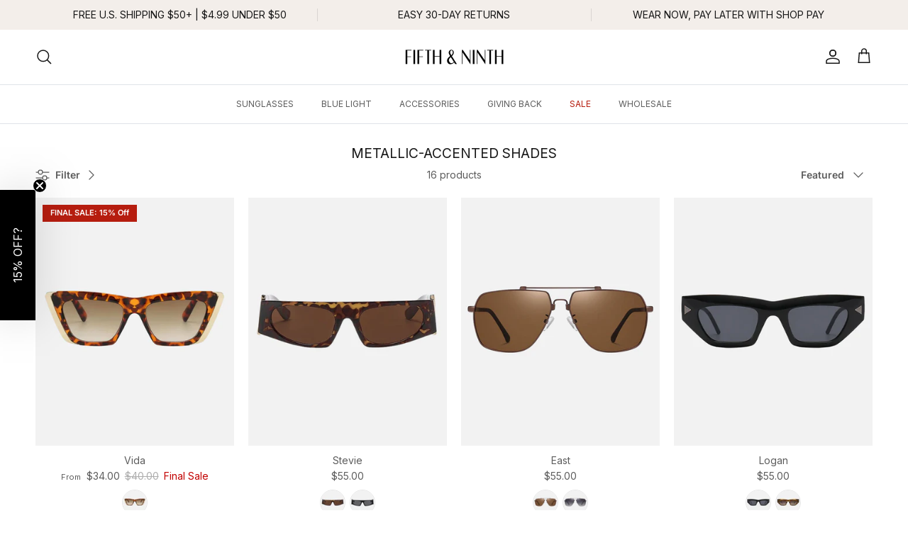

--- FILE ---
content_type: text/html; charset=utf-8
request_url: https://fifthandninth.com/collections/the-metallic-accent-edit
body_size: 90596
content:
<!doctype html>
<html class="no-js" lang="en" dir="ltr">
<head>
<script src="https://sapi.negate.io/script/wkFOeQNb2E3oQXprL/3j9g==?shop=fifth-and-ninth.myshopify.com"></script><meta charset="utf-8">
<meta name="viewport" content="width=device-width,initial-scale=1">
<title>Metallic-Accented Shades &ndash; Fifth and Ninth</title><link rel="canonical" href="https://fifthandninth.com/collections/the-metallic-accent-edit"><link rel="icon" href="//fifthandninth.com/cdn/shop/files/NEW-favicon-shorthand-logo.png?crop=center&height=48&v=1711630349&width=48" type="image/png">
  <link rel="apple-touch-icon" href="//fifthandninth.com/cdn/shop/files/NEW-favicon-shorthand-logo.png?crop=center&height=180&v=1711630349&width=180"><meta property="og:site_name" content="Fifth and Ninth">
<meta property="og:url" content="https://fifthandninth.com/collections/the-metallic-accent-edit">
<meta property="og:title" content="Metallic-Accented Shades">
<meta property="og:type" content="product.group">
<meta property="og:description" content="Fifth &amp; Ninth is your destination for trendy and affordable eyewear and accessories. Shop our sunglasses, blue light glasses, jewelry, and more! "><meta property="og:image" content="http://fifthandninth.com/cdn/shop/files/preview-image.png?crop=center&height=1200&v=1712087300&width=1200">
  <meta property="og:image:secure_url" content="https://fifthandninth.com/cdn/shop/files/preview-image.png?crop=center&height=1200&v=1712087300&width=1200">
  <meta property="og:image:width" content="1200">
  <meta property="og:image:height" content="628"><meta name="twitter:site" content="@fifthandninth"><meta name="twitter:card" content="summary_large_image">
<meta name="twitter:title" content="Metallic-Accented Shades">
<meta name="twitter:description" content="Fifth &amp; Ninth is your destination for trendy and affordable eyewear and accessories. Shop our sunglasses, blue light glasses, jewelry, and more! ">
<style>
  /* Hide/show the Shopify Chat */
  #shopify-chat {
    display: none;
  }
  #shopify-chat.show {
    display: block;
  }
</style>

<script>
(function() {
  function subtleChat() {
    // Select any link with '?chat' in its href
    const chatLinks = document.querySelectorAll('a[href*="?chat"]');
    chatLinks.forEach(function(chatLink) {
      chatLink.addEventListener('click', handleChatLinkClick);
    });
    
    function handleChatLinkClick(event) {
      event.preventDefault();
      const shopifyChatContainer = document.querySelector('#shopify-chat');
      if (shopifyChatContainer) {
        shopifyChatContainer.classList.add('show'); // Unhide the chat container with CSS
        const chatToggle = document.querySelector('#ShopifyChat')?.shadowRoot?.querySelector('.chat-toggle');
        chatToggle?.click(); // Open the chat bubble
      }
    }
  }

  document.addEventListener('DOMContentLoaded', subtleChat);
})();
</script>

  
<script>
/* >> TriplePixel :: start*/
window.TriplePixelData={TripleName:"fifth-and-ninth.myshopify.com",ver:"2.11",plat:"SHOPIFY",isHeadless:false},function(W,H,A,L,E,_,B,N){function O(U,T,P,H,R){void 0===R&&(R=!1),H=new XMLHttpRequest,P?(H.open("POST",U,!0),H.setRequestHeader("Content-Type","application/json")):H.open("GET",U,!0),H.send(JSON.stringify(P||{})),H.onreadystatechange=function(){4===H.readyState&&200===H.status?(R=H.responseText,U.includes(".txt")?eval(R):P||(N[B]=R)):(299<H.status||H.status<200)&&T&&!R&&(R=!0,O(U,T-1,P))}}if(N=window,!N[H+"sn"]){N[H+"sn"]=1,L=function(){return Date.now().toString(36)+"_"+Math.random().toString(36)};try{A.setItem(H,1+(0|A.getItem(H)||0)),(E=JSON.parse(A.getItem(H+"U")||"[]")).push({u:location.href,r:document.referrer,t:Date.now(),id:L()}),A.setItem(H+"U",JSON.stringify(E))}catch(e){}var i,m,p;A.getItem('"!nC`')||(_=A,A=N,A[H]||(E=A[H]=function(t,e,a){return void 0===a&&(a=[]),"State"==t?E.s:(W=L(),(E._q=E._q||[]).push([W,t,e].concat(a)),W)},E.s="Installed",E._q=[],E.ch=W,B="configSecurityConfModel",N[B]=1,O("https://conf.config-security.com/model",5),i=L(),m=A[atob("c2NyZWVu")],_.setItem("di_pmt_wt",i),p={id:i,action:"profile",avatar:_.getItem("auth-security_rand_salt_"),time:m[atob("d2lkdGg=")]+":"+m[atob("aGVpZ2h0")],host:A.TriplePixelData.TripleName,plat:A.TriplePixelData.plat,url:window.location.href,ref:document.referrer,ver:A.TriplePixelData.ver},O("https://api.config-security.com/event",5,p),O("https://whale.camera/live/dot.txt",5)))}}("","TriplePixel",localStorage);
/* << TriplePixel :: end*/
</script>
    
    <meta name="facebook-domain-verification" content="x4r8kffbccx4rubimt7nay02s5wlp0" />

    
    <!-- Google Tag Manager -->
<script>(function(w,d,s,l,i){w[l]=w[l]||[];w[l].push({'gtm.start':
new Date().getTime(),event:'gtm.js'});var f=d.getElementsByTagName(s)[0],
j=d.createElement(s),dl=l!='dataLayer'?'&l='+l:'';j.async=true;j.src=
'https://www.googletagmanager.com/gtm.js?id='+i+dl;f.parentNode.insertBefore(j,f);
})(window,document,'script','dataLayer','GTM-PX6BFH4');</script>
<!-- End Google Tag Manager -->   

<script>
gtag('set', 'user_data', {
"email": [yourEmailVariable1, yourEmailVariable2],
"phone_number": [yourPhoneVariable1, yourPhoneVariable2],
"address": [
{first_name: yourFirstNameVariable,last_name: yourLastNameVariable, street: yourStreetAddressVariable, city: yourCityVariable, region: yourRegionVariable, postal_code: yourPostalCodeVariable},
{first_name: yourFirstNameVariable,last_name: yourLastNameVariable, street: yourStreetAddressVariable, city: yourCityVariable2, region: yourRegionVariable2, postal_code: yourPostalCodeVariable2}
]
});
</script><style>@font-face {
  font-family: Inter;
  font-weight: 400;
  font-style: normal;
  font-display: fallback;
  src: url("//fifthandninth.com/cdn/fonts/inter/inter_n4.b2a3f24c19b4de56e8871f609e73ca7f6d2e2bb9.woff2") format("woff2"),
       url("//fifthandninth.com/cdn/fonts/inter/inter_n4.af8052d517e0c9ffac7b814872cecc27ae1fa132.woff") format("woff");
}
@font-face {
  font-family: Inter;
  font-weight: 700;
  font-style: normal;
  font-display: fallback;
  src: url("//fifthandninth.com/cdn/fonts/inter/inter_n7.02711e6b374660cfc7915d1afc1c204e633421e4.woff2") format("woff2"),
       url("//fifthandninth.com/cdn/fonts/inter/inter_n7.6dab87426f6b8813070abd79972ceaf2f8d3b012.woff") format("woff");
}
@font-face {
  font-family: Inter;
  font-weight: 500;
  font-style: normal;
  font-display: fallback;
  src: url("//fifthandninth.com/cdn/fonts/inter/inter_n5.d7101d5e168594dd06f56f290dd759fba5431d97.woff2") format("woff2"),
       url("//fifthandninth.com/cdn/fonts/inter/inter_n5.5332a76bbd27da00474c136abb1ca3cbbf259068.woff") format("woff");
}
@font-face {
  font-family: Inter;
  font-weight: 400;
  font-style: italic;
  font-display: fallback;
  src: url("//fifthandninth.com/cdn/fonts/inter/inter_i4.feae1981dda792ab80d117249d9c7e0f1017e5b3.woff2") format("woff2"),
       url("//fifthandninth.com/cdn/fonts/inter/inter_i4.62773b7113d5e5f02c71486623cf828884c85c6e.woff") format("woff");
}
@font-face {
  font-family: Inter;
  font-weight: 700;
  font-style: italic;
  font-display: fallback;
  src: url("//fifthandninth.com/cdn/fonts/inter/inter_i7.b377bcd4cc0f160622a22d638ae7e2cd9b86ea4c.woff2") format("woff2"),
       url("//fifthandninth.com/cdn/fonts/inter/inter_i7.7c69a6a34e3bb44fcf6f975857e13b9a9b25beb4.woff") format("woff");
}
@font-face {
  font-family: Inter;
  font-weight: 400;
  font-style: normal;
  font-display: fallback;
  src: url("//fifthandninth.com/cdn/fonts/inter/inter_n4.b2a3f24c19b4de56e8871f609e73ca7f6d2e2bb9.woff2") format("woff2"),
       url("//fifthandninth.com/cdn/fonts/inter/inter_n4.af8052d517e0c9ffac7b814872cecc27ae1fa132.woff") format("woff");
}
@font-face {
  font-family: Trirong;
  font-weight: 700;
  font-style: normal;
  font-display: fallback;
  src: url("//fifthandninth.com/cdn/fonts/trirong/trirong_n7.a33ed6536f9a7c6d7a9d0b52e1e13fd44f544eff.woff2") format("woff2"),
       url("//fifthandninth.com/cdn/fonts/trirong/trirong_n7.cdb88d0f8e5c427b393745c8cdeb8bc085cbacff.woff") format("woff");
}
@font-face {
  font-family: Inter;
  font-weight: 400;
  font-style: normal;
  font-display: fallback;
  src: url("//fifthandninth.com/cdn/fonts/inter/inter_n4.b2a3f24c19b4de56e8871f609e73ca7f6d2e2bb9.woff2") format("woff2"),
       url("//fifthandninth.com/cdn/fonts/inter/inter_n4.af8052d517e0c9ffac7b814872cecc27ae1fa132.woff") format("woff");
}
@font-face {
  font-family: Inter;
  font-weight: 600;
  font-style: normal;
  font-display: fallback;
  src: url("//fifthandninth.com/cdn/fonts/inter/inter_n6.771af0474a71b3797eb38f3487d6fb79d43b6877.woff2") format("woff2"),
       url("//fifthandninth.com/cdn/fonts/inter/inter_n6.88c903d8f9e157d48b73b7777d0642925bcecde7.woff") format("woff");
}
:root {
  --page-container-width:          1260px;
  --reading-container-width:       720px;
  --divider-opacity:               0.14;
  --gutter-large:                  30px;
  --gutter-desktop:                20px;
  --gutter-mobile:                 16px;
  --section-padding:               50px;
  --larger-section-padding:        80px;
  --larger-section-padding-mobile: 60px;
  --largest-section-padding:       110px;
  --aos-animate-duration:          0.6s;

  --base-font-family:              Inter, sans-serif;
  --base-font-weight:              400;
  --base-font-style:               normal;
  --heading-font-family:           Inter, sans-serif;
  --heading-font-weight:           400;
  --heading-font-style:            normal;
  --logo-font-family:              Trirong, serif;
  --logo-font-weight:              700;
  --logo-font-style:               normal;
  --nav-font-family:               Inter, sans-serif;
  --nav-font-weight:               400;
  --nav-font-style:                normal;

  --base-text-size:14px;
  --base-line-height:              1.6;
  --input-text-size:16px;
  --smaller-text-size-1:11px;
  --smaller-text-size-2:14px;
  --smaller-text-size-3:11px;
  --smaller-text-size-4:10px;
  --larger-text-size:22px;
  --super-large-text-size:39px;
  --super-large-mobile-text-size:18px;
  --larger-mobile-text-size:18px;
  --logo-text-size:26px;--btn-letter-spacing: 0.08em;
    --btn-text-transform: uppercase;
    --button-text-size: 12px;
    --quickbuy-button-text-size: 12;
    --small-feature-link-font-size: 0.75em;
    --input-btn-padding-top:             1.2em;
    --input-btn-padding-bottom:          1.2em;--heading-text-transform:uppercase;
  --nav-text-size:                      12px;
  --mobile-menu-font-weight:            inherit;

  --body-bg-color:                      255 255 255;
  --bg-color:                           255 255 255;
  --body-text-color:                    92 92 92;
  --text-color:                         92 92 92;

  --header-text-col:                    #171717;--header-text-hover-col:             var(--main-nav-link-hover-col);--header-bg-col:                     #ffffff;
  --heading-color:                     23 23 23;
  --body-heading-color:                23 23 23;
  --heading-divider-col:               #dfe3e8;

  --logo-col:                          #171717;
  --main-nav-bg:                       #ffffff;
  --main-nav-link-col:                 #5c5c5c;
  --main-nav-link-hover-col:           #000000;
  --main-nav-link-featured-col:        #b61d0f;

  --link-color:                        0 0 0;
  --body-link-color:                   0 0 0;

  --btn-bg-color:                        35 35 35;
  --btn-bg-hover-color:                  35 35 35;
  --btn-border-color:                    35 35 35;
  --btn-border-hover-color:              35 35 35;
  --btn-text-color:                      255 255 255;
  --btn-text-hover-color:                255 255 255;--btn-alt-bg-color:                    255 255 255;
  --btn-alt-text-color:                  35 35 35;
  --btn-alt-border-color:                35 35 35;
  --btn-alt-border-hover-color:          35 35 35;--btn-ter-bg-color:                    235 235 235;
  --btn-ter-text-color:                  41 41 41;
  --btn-ter-bg-hover-color:              35 35 35;
  --btn-ter-text-hover-color:            255 255 255;--btn-border-radius: 0;--color-scheme-default:                             #ffffff;
  --color-scheme-default-color:                       255 255 255;
  --color-scheme-default-text-color:                  92 92 92;
  --color-scheme-default-head-color:                  23 23 23;
  --color-scheme-default-link-color:                  0 0 0;
  --color-scheme-default-btn-text-color:              255 255 255;
  --color-scheme-default-btn-text-hover-color:        255 255 255;
  --color-scheme-default-btn-bg-color:                35 35 35;
  --color-scheme-default-btn-bg-hover-color:          35 35 35;
  --color-scheme-default-btn-border-color:            35 35 35;
  --color-scheme-default-btn-border-hover-color:      35 35 35;
  --color-scheme-default-btn-alt-text-color:          35 35 35;
  --color-scheme-default-btn-alt-bg-color:            255 255 255;
  --color-scheme-default-btn-alt-border-color:        35 35 35;
  --color-scheme-default-btn-alt-border-hover-color:  35 35 35;

  --color-scheme-1:                             #f6f6f6;
  --color-scheme-1-color:                       246 246 246;
  --color-scheme-1-text-color:                  23 23 23;
  --color-scheme-1-head-color:                  23 23 23;
  --color-scheme-1-link-color:                  23 23 23;
  --color-scheme-1-btn-text-color:              255 255 255;
  --color-scheme-1-btn-text-hover-color:        255 255 255;
  --color-scheme-1-btn-bg-color:                35 35 35;
  --color-scheme-1-btn-bg-hover-color:          0 0 0;
  --color-scheme-1-btn-border-color:            35 35 35;
  --color-scheme-1-btn-border-hover-color:      0 0 0;
  --color-scheme-1-btn-alt-text-color:          35 35 35;
  --color-scheme-1-btn-alt-bg-color:            255 255 255;
  --color-scheme-1-btn-alt-border-color:        35 35 35;
  --color-scheme-1-btn-alt-border-hover-color:  35 35 35;

  --color-scheme-2:                             #f3eeea;
  --color-scheme-2-color:                       243 238 234;
  --color-scheme-2-text-color:                  23 23 23;
  --color-scheme-2-head-color:                  23 23 23;
  --color-scheme-2-link-color:                  0 0 0;
  --color-scheme-2-btn-text-color:              255 255 255;
  --color-scheme-2-btn-text-hover-color:        255 255 255;
  --color-scheme-2-btn-bg-color:                35 35 35;
  --color-scheme-2-btn-bg-hover-color:          0 0 0;
  --color-scheme-2-btn-border-color:            35 35 35;
  --color-scheme-2-btn-border-hover-color:      0 0 0;
  --color-scheme-2-btn-alt-text-color:          35 35 35;
  --color-scheme-2-btn-alt-bg-color:            255 255 255;
  --color-scheme-2-btn-alt-border-color:        35 35 35;
  --color-scheme-2-btn-alt-border-hover-color:  35 35 35;

  /* Shop Pay payment terms */
  --payment-terms-background-color:    #ffffff;--quickbuy-bg: 255 255 255;--body-input-background-color:       rgb(var(--body-bg-color));
  --input-background-color:            rgb(var(--body-bg-color));
  --body-input-text-color:             var(--body-text-color);
  --input-text-color:                  var(--body-text-color);
  --body-input-border-color:           rgb(214, 214, 214);
  --input-border-color:                rgb(214, 214, 214);
  --input-border-color-hover:          rgb(165, 165, 165);
  --input-border-color-active:         rgb(92, 92, 92);

  --swatch-cross-svg:                  url("data:image/svg+xml,%3Csvg xmlns='http://www.w3.org/2000/svg' width='240' height='240' viewBox='0 0 24 24' fill='none' stroke='rgb(214, 214, 214)' stroke-width='0.09' preserveAspectRatio='none' %3E%3Cline x1='24' y1='0' x2='0' y2='24'%3E%3C/line%3E%3C/svg%3E");
  --swatch-cross-hover:                url("data:image/svg+xml,%3Csvg xmlns='http://www.w3.org/2000/svg' width='240' height='240' viewBox='0 0 24 24' fill='none' stroke='rgb(165, 165, 165)' stroke-width='0.09' preserveAspectRatio='none' %3E%3Cline x1='24' y1='0' x2='0' y2='24'%3E%3C/line%3E%3C/svg%3E");
  --swatch-cross-active:               url("data:image/svg+xml,%3Csvg xmlns='http://www.w3.org/2000/svg' width='240' height='240' viewBox='0 0 24 24' fill='none' stroke='rgb(92, 92, 92)' stroke-width='0.09' preserveAspectRatio='none' %3E%3Cline x1='24' y1='0' x2='0' y2='24'%3E%3C/line%3E%3C/svg%3E");

  --footer-divider-col:                #c6c6c6;
  --footer-text-col:                   92 92 92;
  --footer-heading-col:                23 23 23;
  --footer-bg:                         #f6f6f6;--product-label-overlay-justify: flex-start;--product-label-overlay-align: flex-start;--product-label-overlay-reduction-text:   #ffffff;
  --product-label-overlay-reduction-bg:     #b61d0f;
  --product-label-overlay-stock-text:       #b61d0f;
  --product-label-overlay-stock-bg:         #f6f6f6;
  --product-label-overlay-new-text:         #ffffff;
  --product-label-overlay-new-bg:           #000000;
  --product-label-overlay-meta-text:        #ffffff;
  --product-label-overlay-meta-bg:          #bd2585;
  --product-label-sale-text:                #c20000;
  --product-label-sold-text:                #171717;
  --product-label-preorder-text:            #316535;

  --product-block-crop-align:               center;

  
  --product-block-price-align:              center;
  --product-block-price-item-margin-start:  .25rem;
  --product-block-price-item-margin-end:    .25rem;
  

  --collection-block-image-position:   center center;

  --swatch-picker-image-size:          50px;
  --swatch-crop-align:                 center center;

  --image-overlay-text-color:          255 255 255;--image-overlay-bg:                  rgba(0, 0, 0, 0.25);
  --image-overlay-shadow-start:        rgb(0 0 0 / 0.75);
  --image-overlay-box-opacity:         0.88;.image-overlay--bg-box .text-overlay .text-overlay__text {
      --image-overlay-box-bg: 255 255 255;
      --heading-color: var(--body-heading-color);
      --text-color: var(--body-text-color);
      --link-color: var(--body-link-color);
    }--product-inventory-ok-box-color:            #f6f6f6;
  --product-inventory-ok-text-color:           #316535;
  --product-inventory-ok-icon-box-fill-color:  #fff;
  --product-inventory-low-box-color:           #f6f6f6;
  --product-inventory-low-text-color:          #b61d0f;
  --product-inventory-low-icon-box-fill-color: #fff;
  --product-inventory-low-text-color-channels: 49, 101, 53;
  --product-inventory-ok-text-color-channels:  182, 29, 15;

  --rating-star-color: 247 189 46;
}::selection {
    background: rgb(var(--body-heading-color));
    color: rgb(var(--body-bg-color));
  }
  ::-moz-selection {
    background: rgb(var(--body-heading-color));
    color: rgb(var(--body-bg-color));
  }.use-color-scheme--default {
  --product-label-sale-text:           #c20000;
  --product-label-sold-text:           #171717;
  --product-label-preorder-text:       #316535;
  --input-background-color:            rgb(var(--body-bg-color));
  --input-text-color:                  var(--body-input-text-color);
  --input-border-color:                rgb(214, 214, 214);
  --input-border-color-hover:          rgb(165, 165, 165);
  --input-border-color-active:         rgb(92, 92, 92);
}</style>

  <link href="//fifthandninth.com/cdn/shop/t/185/assets/main.css?v=93850084437558353761765209089" rel="stylesheet" type="text/css" media="all" />
<link rel="stylesheet" href="//fifthandninth.com/cdn/shop/t/185/assets/swatches.css?v=108796744003545846721744035101" media="print" onload="this.media='all'">
    <noscript><link rel="stylesheet" href="//fifthandninth.com/cdn/shop/t/185/assets/swatches.css?v=108796744003545846721744035101"></noscript><link rel="preload" as="font" href="//fifthandninth.com/cdn/fonts/inter/inter_n4.b2a3f24c19b4de56e8871f609e73ca7f6d2e2bb9.woff2" type="font/woff2" crossorigin><link rel="preload" as="font" href="//fifthandninth.com/cdn/fonts/inter/inter_n4.b2a3f24c19b4de56e8871f609e73ca7f6d2e2bb9.woff2" type="font/woff2" crossorigin><script>
    document.documentElement.className = document.documentElement.className.replace('no-js', 'js');

    window.theme = {
      info: {
        name: 'Symmetry',
        version: '7.3.0'
      },
      device: {
        hasTouch: window.matchMedia('(any-pointer: coarse)').matches,
        hasHover: window.matchMedia('(hover: hover)').matches
      },
      mediaQueries: {
        md: '(min-width: 768px)',
        productMediaCarouselBreak: '(min-width: 1041px)'
      },
      routes: {
        base: 'https://fifthandninth.com',
        cart: '/cart',
        cartAdd: '/cart/add.js',
        cartUpdate: '/cart/update.js',
        predictiveSearch: '/search/suggest'
      },
      strings: {
        cartTermsConfirmation: "You must agree to the terms and conditions before continuing.",
        cartItemsQuantityError: "You can only add [QUANTITY] of this item to your cart.",
        generalSearchViewAll: "View all search results",
        noStock: "Sold Out",
        noVariant: "Unavailable",
        productsProductChooseA: "Choose a",
        generalSearchPages: "Pages",
        generalSearchNoResultsWithoutTerms: "Sorry, we couldnʼt find any results",
        shippingCalculator: {
          singleRate: "There is one shipping rate for this destination:",
          multipleRates: "There are multiple shipping rates for this destination:",
          noRates: "We do not ship to this destination."
        }
      },
      settings: {
        moneyWithCurrencyFormat: "${{amount}} USD",
        cartType: "drawer",
        afterAddToCart: "drawer",
        quickbuyStyle: "button",
        externalLinksNewTab: true,
        internalLinksSmoothScroll: true
      }
    }

    theme.inlineNavigationCheck = function() {
      var pageHeader = document.querySelector('.pageheader'),
          inlineNavContainer = pageHeader.querySelector('.logo-area__left__inner'),
          inlineNav = inlineNavContainer.querySelector('.navigation--left');
      if (inlineNav && getComputedStyle(inlineNav).display != 'none') {
        var inlineMenuCentered = document.querySelector('.pageheader--layout-inline-menu-center'),
            logoContainer = document.querySelector('.logo-area__middle__inner');
        if(inlineMenuCentered) {
          var rightWidth = document.querySelector('.logo-area__right__inner').clientWidth,
              middleWidth = logoContainer.clientWidth,
              logoArea = document.querySelector('.logo-area'),
              computedLogoAreaStyle = getComputedStyle(logoArea),
              logoAreaInnerWidth = logoArea.clientWidth - Math.ceil(parseFloat(computedLogoAreaStyle.paddingLeft)) - Math.ceil(parseFloat(computedLogoAreaStyle.paddingRight)),
              availableNavWidth = logoAreaInnerWidth - Math.max(rightWidth, middleWidth) * 2 - 40;
          inlineNavContainer.style.maxWidth = availableNavWidth + 'px';
        }

        var firstInlineNavLink = inlineNav.querySelector('.navigation__item:first-child'),
            lastInlineNavLink = inlineNav.querySelector('.navigation__item:last-child');
        if (lastInlineNavLink) {
          var inlineNavWidth = null;
          if(document.querySelector('html[dir=rtl]')) {
            inlineNavWidth = firstInlineNavLink.offsetLeft - lastInlineNavLink.offsetLeft + firstInlineNavLink.offsetWidth;
          } else {
            inlineNavWidth = lastInlineNavLink.offsetLeft - firstInlineNavLink.offsetLeft + lastInlineNavLink.offsetWidth;
          }
          if (inlineNavContainer.offsetWidth >= inlineNavWidth) {
            pageHeader.classList.add('pageheader--layout-inline-permitted');
            var tallLogo = logoContainer.clientHeight > lastInlineNavLink.clientHeight + 20;
            if (tallLogo) {
              inlineNav.classList.add('navigation--tight-underline');
            } else {
              inlineNav.classList.remove('navigation--tight-underline');
            }
          } else {
            pageHeader.classList.remove('pageheader--layout-inline-permitted');
          }
        }
      }
    };

    theme.setInitialHeaderHeightProperty = () => {
      const section = document.querySelector('.section-header');
      if (section) {
        document.documentElement.style.setProperty('--theme-header-height', Math.ceil(section.clientHeight) + 'px');
      }
    };
  </script>

  <script src="//fifthandninth.com/cdn/shop/t/185/assets/main.js?v=71597228913418551581744035101" defer></script>

  <script>window.performance && window.performance.mark && window.performance.mark('shopify.content_for_header.start');</script><meta name="google-site-verification" content="cQfJCARYIm8Fv77wulY4scnv1G4vtINvncbZtLQ3Ncs">
<meta name="facebook-domain-verification" content="x4r8kffbccx4rubimt7nay02s5wlp0">
<meta id="shopify-digital-wallet" name="shopify-digital-wallet" content="/29286334542/digital_wallets/dialog">
<meta name="shopify-checkout-api-token" content="7f657bba01c0810589f64645130f5fb9">
<meta id="in-context-paypal-metadata" data-shop-id="29286334542" data-venmo-supported="false" data-environment="production" data-locale="en_US" data-paypal-v4="true" data-currency="USD">
<link rel="alternate" type="application/atom+xml" title="Feed" href="/collections/the-metallic-accent-edit.atom" />
<link rel="alternate" type="application/json+oembed" href="https://fifthandninth.com/collections/the-metallic-accent-edit.oembed">
<script async="async" src="/checkouts/internal/preloads.js?locale=en-US"></script>
<link rel="preconnect" href="https://shop.app" crossorigin="anonymous">
<script async="async" src="https://shop.app/checkouts/internal/preloads.js?locale=en-US&shop_id=29286334542" crossorigin="anonymous"></script>
<script id="apple-pay-shop-capabilities" type="application/json">{"shopId":29286334542,"countryCode":"US","currencyCode":"USD","merchantCapabilities":["supports3DS"],"merchantId":"gid:\/\/shopify\/Shop\/29286334542","merchantName":"Fifth and Ninth","requiredBillingContactFields":["postalAddress","email","phone"],"requiredShippingContactFields":["postalAddress","email","phone"],"shippingType":"shipping","supportedNetworks":["visa","masterCard","amex","discover","elo","jcb"],"total":{"type":"pending","label":"Fifth and Ninth","amount":"1.00"},"shopifyPaymentsEnabled":true,"supportsSubscriptions":true}</script>
<script id="shopify-features" type="application/json">{"accessToken":"7f657bba01c0810589f64645130f5fb9","betas":["rich-media-storefront-analytics"],"domain":"fifthandninth.com","predictiveSearch":true,"shopId":29286334542,"locale":"en"}</script>
<script>var Shopify = Shopify || {};
Shopify.shop = "fifth-and-ninth.myshopify.com";
Shopify.locale = "en";
Shopify.currency = {"active":"USD","rate":"1.0"};
Shopify.country = "US";
Shopify.theme = {"name":"Fifth and Ninth AW 2025","id":149880635647,"schema_name":"Symmetry","schema_version":"7.3.0","theme_store_id":568,"role":"main"};
Shopify.theme.handle = "null";
Shopify.theme.style = {"id":null,"handle":null};
Shopify.cdnHost = "fifthandninth.com/cdn";
Shopify.routes = Shopify.routes || {};
Shopify.routes.root = "/";</script>
<script type="module">!function(o){(o.Shopify=o.Shopify||{}).modules=!0}(window);</script>
<script>!function(o){function n(){var o=[];function n(){o.push(Array.prototype.slice.apply(arguments))}return n.q=o,n}var t=o.Shopify=o.Shopify||{};t.loadFeatures=n(),t.autoloadFeatures=n()}(window);</script>
<script>
  window.ShopifyPay = window.ShopifyPay || {};
  window.ShopifyPay.apiHost = "shop.app\/pay";
  window.ShopifyPay.redirectState = null;
</script>
<script id="shop-js-analytics" type="application/json">{"pageType":"collection"}</script>
<script defer="defer" async type="module" src="//fifthandninth.com/cdn/shopifycloud/shop-js/modules/v2/client.init-shop-cart-sync_WVOgQShq.en.esm.js"></script>
<script defer="defer" async type="module" src="//fifthandninth.com/cdn/shopifycloud/shop-js/modules/v2/chunk.common_C_13GLB1.esm.js"></script>
<script defer="defer" async type="module" src="//fifthandninth.com/cdn/shopifycloud/shop-js/modules/v2/chunk.modal_CLfMGd0m.esm.js"></script>
<script type="module">
  await import("//fifthandninth.com/cdn/shopifycloud/shop-js/modules/v2/client.init-shop-cart-sync_WVOgQShq.en.esm.js");
await import("//fifthandninth.com/cdn/shopifycloud/shop-js/modules/v2/chunk.common_C_13GLB1.esm.js");
await import("//fifthandninth.com/cdn/shopifycloud/shop-js/modules/v2/chunk.modal_CLfMGd0m.esm.js");

  window.Shopify.SignInWithShop?.initShopCartSync?.({"fedCMEnabled":true,"windoidEnabled":true});

</script>
<script>
  window.Shopify = window.Shopify || {};
  if (!window.Shopify.featureAssets) window.Shopify.featureAssets = {};
  window.Shopify.featureAssets['shop-js'] = {"shop-cart-sync":["modules/v2/client.shop-cart-sync_DuR37GeY.en.esm.js","modules/v2/chunk.common_C_13GLB1.esm.js","modules/v2/chunk.modal_CLfMGd0m.esm.js"],"init-fed-cm":["modules/v2/client.init-fed-cm_BucUoe6W.en.esm.js","modules/v2/chunk.common_C_13GLB1.esm.js","modules/v2/chunk.modal_CLfMGd0m.esm.js"],"shop-toast-manager":["modules/v2/client.shop-toast-manager_B0JfrpKj.en.esm.js","modules/v2/chunk.common_C_13GLB1.esm.js","modules/v2/chunk.modal_CLfMGd0m.esm.js"],"init-shop-cart-sync":["modules/v2/client.init-shop-cart-sync_WVOgQShq.en.esm.js","modules/v2/chunk.common_C_13GLB1.esm.js","modules/v2/chunk.modal_CLfMGd0m.esm.js"],"shop-button":["modules/v2/client.shop-button_B_U3bv27.en.esm.js","modules/v2/chunk.common_C_13GLB1.esm.js","modules/v2/chunk.modal_CLfMGd0m.esm.js"],"init-windoid":["modules/v2/client.init-windoid_DuP9q_di.en.esm.js","modules/v2/chunk.common_C_13GLB1.esm.js","modules/v2/chunk.modal_CLfMGd0m.esm.js"],"shop-cash-offers":["modules/v2/client.shop-cash-offers_BmULhtno.en.esm.js","modules/v2/chunk.common_C_13GLB1.esm.js","modules/v2/chunk.modal_CLfMGd0m.esm.js"],"pay-button":["modules/v2/client.pay-button_CrPSEbOK.en.esm.js","modules/v2/chunk.common_C_13GLB1.esm.js","modules/v2/chunk.modal_CLfMGd0m.esm.js"],"init-customer-accounts":["modules/v2/client.init-customer-accounts_jNk9cPYQ.en.esm.js","modules/v2/client.shop-login-button_DJ5ldayH.en.esm.js","modules/v2/chunk.common_C_13GLB1.esm.js","modules/v2/chunk.modal_CLfMGd0m.esm.js"],"avatar":["modules/v2/client.avatar_BTnouDA3.en.esm.js"],"checkout-modal":["modules/v2/client.checkout-modal_pBPyh9w8.en.esm.js","modules/v2/chunk.common_C_13GLB1.esm.js","modules/v2/chunk.modal_CLfMGd0m.esm.js"],"init-shop-for-new-customer-accounts":["modules/v2/client.init-shop-for-new-customer-accounts_BUoCy7a5.en.esm.js","modules/v2/client.shop-login-button_DJ5ldayH.en.esm.js","modules/v2/chunk.common_C_13GLB1.esm.js","modules/v2/chunk.modal_CLfMGd0m.esm.js"],"init-customer-accounts-sign-up":["modules/v2/client.init-customer-accounts-sign-up_CnczCz9H.en.esm.js","modules/v2/client.shop-login-button_DJ5ldayH.en.esm.js","modules/v2/chunk.common_C_13GLB1.esm.js","modules/v2/chunk.modal_CLfMGd0m.esm.js"],"init-shop-email-lookup-coordinator":["modules/v2/client.init-shop-email-lookup-coordinator_CzjY5t9o.en.esm.js","modules/v2/chunk.common_C_13GLB1.esm.js","modules/v2/chunk.modal_CLfMGd0m.esm.js"],"shop-follow-button":["modules/v2/client.shop-follow-button_CsYC63q7.en.esm.js","modules/v2/chunk.common_C_13GLB1.esm.js","modules/v2/chunk.modal_CLfMGd0m.esm.js"],"shop-login-button":["modules/v2/client.shop-login-button_DJ5ldayH.en.esm.js","modules/v2/chunk.common_C_13GLB1.esm.js","modules/v2/chunk.modal_CLfMGd0m.esm.js"],"shop-login":["modules/v2/client.shop-login_B9ccPdmx.en.esm.js","modules/v2/chunk.common_C_13GLB1.esm.js","modules/v2/chunk.modal_CLfMGd0m.esm.js"],"lead-capture":["modules/v2/client.lead-capture_D0K_KgYb.en.esm.js","modules/v2/chunk.common_C_13GLB1.esm.js","modules/v2/chunk.modal_CLfMGd0m.esm.js"],"payment-terms":["modules/v2/client.payment-terms_BWmiNN46.en.esm.js","modules/v2/chunk.common_C_13GLB1.esm.js","modules/v2/chunk.modal_CLfMGd0m.esm.js"]};
</script>
<script>(function() {
  var isLoaded = false;
  function asyncLoad() {
    if (isLoaded) return;
    isLoaded = true;
    var urls = ["https:\/\/accessibly.app\/public\/widget\/run.js?shop=fifth-and-ninth.myshopify.com","https:\/\/kp-9dfa.klickly.com\/boa.js?v=78\u0026tw=0\u0026ga4=1\u0026version=v2\u0026platform=shopify\u0026account_id=975\u0026b_type_cart=22aa6f40e68ee997\u0026b_type_visit=00d001819eee358f\u0026b_type_checkout=f88b44902cbeee0e\u0026shop=fifth-and-ninth.myshopify.com","https:\/\/unpkg.com\/@happyreturns\/happyreturns-script-tag?shop=fifth-and-ninth.myshopify.com","https:\/\/shopify-widget.route.com\/shopify.widget.js?shop=fifth-and-ninth.myshopify.com","https:\/\/id-shop.govx.com\/app\/fifth-and-ninth.myshopify.com\/govx.js?shop=fifth-and-ninth.myshopify.com","https:\/\/s3.eu-west-1.amazonaws.com\/production-klarna-il-shopify-osm\/9c4c55b0c2d42727a4830a3552a3acc7011e4310\/fifth-and-ninth.myshopify.com-1745270046903.js?shop=fifth-and-ninth.myshopify.com","https:\/\/cdn.nfcube.com\/instafeed-3d2acb53983acf3783fbd9c72d2afad2.js?shop=fifth-and-ninth.myshopify.com"];
    for (var i = 0; i < urls.length; i++) {
      var s = document.createElement('script');
      s.type = 'text/javascript';
      s.async = true;
      s.src = urls[i];
      var x = document.getElementsByTagName('script')[0];
      x.parentNode.insertBefore(s, x);
    }
  };
  if(window.attachEvent) {
    window.attachEvent('onload', asyncLoad);
  } else {
    window.addEventListener('load', asyncLoad, false);
  }
})();</script>
<script id="__st">var __st={"a":29286334542,"offset":-18000,"reqid":"70967055-2718-4059-b439-73355efb51df-1769596152","pageurl":"fifthandninth.com\/collections\/the-metallic-accent-edit","u":"bab810c4150c","p":"collection","rtyp":"collection","rid":409431572735};</script>
<script>window.ShopifyPaypalV4VisibilityTracking = true;</script>
<script id="captcha-bootstrap">!function(){'use strict';const t='contact',e='account',n='new_comment',o=[[t,t],['blogs',n],['comments',n],[t,'customer']],c=[[e,'customer_login'],[e,'guest_login'],[e,'recover_customer_password'],[e,'create_customer']],r=t=>t.map((([t,e])=>`form[action*='/${t}']:not([data-nocaptcha='true']) input[name='form_type'][value='${e}']`)).join(','),a=t=>()=>t?[...document.querySelectorAll(t)].map((t=>t.form)):[];function s(){const t=[...o],e=r(t);return a(e)}const i='password',u='form_key',d=['recaptcha-v3-token','g-recaptcha-response','h-captcha-response',i],f=()=>{try{return window.sessionStorage}catch{return}},m='__shopify_v',_=t=>t.elements[u];function p(t,e,n=!1){try{const o=window.sessionStorage,c=JSON.parse(o.getItem(e)),{data:r}=function(t){const{data:e,action:n}=t;return t[m]||n?{data:e,action:n}:{data:t,action:n}}(c);for(const[e,n]of Object.entries(r))t.elements[e]&&(t.elements[e].value=n);n&&o.removeItem(e)}catch(o){console.error('form repopulation failed',{error:o})}}const l='form_type',E='cptcha';function T(t){t.dataset[E]=!0}const w=window,h=w.document,L='Shopify',v='ce_forms',y='captcha';let A=!1;((t,e)=>{const n=(g='f06e6c50-85a8-45c8-87d0-21a2b65856fe',I='https://cdn.shopify.com/shopifycloud/storefront-forms-hcaptcha/ce_storefront_forms_captcha_hcaptcha.v1.5.2.iife.js',D={infoText:'Protected by hCaptcha',privacyText:'Privacy',termsText:'Terms'},(t,e,n)=>{const o=w[L][v],c=o.bindForm;if(c)return c(t,g,e,D).then(n);var r;o.q.push([[t,g,e,D],n]),r=I,A||(h.body.append(Object.assign(h.createElement('script'),{id:'captcha-provider',async:!0,src:r})),A=!0)});var g,I,D;w[L]=w[L]||{},w[L][v]=w[L][v]||{},w[L][v].q=[],w[L][y]=w[L][y]||{},w[L][y].protect=function(t,e){n(t,void 0,e),T(t)},Object.freeze(w[L][y]),function(t,e,n,w,h,L){const[v,y,A,g]=function(t,e,n){const i=e?o:[],u=t?c:[],d=[...i,...u],f=r(d),m=r(i),_=r(d.filter((([t,e])=>n.includes(e))));return[a(f),a(m),a(_),s()]}(w,h,L),I=t=>{const e=t.target;return e instanceof HTMLFormElement?e:e&&e.form},D=t=>v().includes(t);t.addEventListener('submit',(t=>{const e=I(t);if(!e)return;const n=D(e)&&!e.dataset.hcaptchaBound&&!e.dataset.recaptchaBound,o=_(e),c=g().includes(e)&&(!o||!o.value);(n||c)&&t.preventDefault(),c&&!n&&(function(t){try{if(!f())return;!function(t){const e=f();if(!e)return;const n=_(t);if(!n)return;const o=n.value;o&&e.removeItem(o)}(t);const e=Array.from(Array(32),(()=>Math.random().toString(36)[2])).join('');!function(t,e){_(t)||t.append(Object.assign(document.createElement('input'),{type:'hidden',name:u})),t.elements[u].value=e}(t,e),function(t,e){const n=f();if(!n)return;const o=[...t.querySelectorAll(`input[type='${i}']`)].map((({name:t})=>t)),c=[...d,...o],r={};for(const[a,s]of new FormData(t).entries())c.includes(a)||(r[a]=s);n.setItem(e,JSON.stringify({[m]:1,action:t.action,data:r}))}(t,e)}catch(e){console.error('failed to persist form',e)}}(e),e.submit())}));const S=(t,e)=>{t&&!t.dataset[E]&&(n(t,e.some((e=>e===t))),T(t))};for(const o of['focusin','change'])t.addEventListener(o,(t=>{const e=I(t);D(e)&&S(e,y())}));const B=e.get('form_key'),M=e.get(l),P=B&&M;t.addEventListener('DOMContentLoaded',(()=>{const t=y();if(P)for(const e of t)e.elements[l].value===M&&p(e,B);[...new Set([...A(),...v().filter((t=>'true'===t.dataset.shopifyCaptcha))])].forEach((e=>S(e,t)))}))}(h,new URLSearchParams(w.location.search),n,t,e,['guest_login'])})(!0,!0)}();</script>
<script integrity="sha256-4kQ18oKyAcykRKYeNunJcIwy7WH5gtpwJnB7kiuLZ1E=" data-source-attribution="shopify.loadfeatures" defer="defer" src="//fifthandninth.com/cdn/shopifycloud/storefront/assets/storefront/load_feature-a0a9edcb.js" crossorigin="anonymous"></script>
<script crossorigin="anonymous" defer="defer" src="//fifthandninth.com/cdn/shopifycloud/storefront/assets/shopify_pay/storefront-65b4c6d7.js?v=20250812"></script>
<script data-source-attribution="shopify.dynamic_checkout.dynamic.init">var Shopify=Shopify||{};Shopify.PaymentButton=Shopify.PaymentButton||{isStorefrontPortableWallets:!0,init:function(){window.Shopify.PaymentButton.init=function(){};var t=document.createElement("script");t.src="https://fifthandninth.com/cdn/shopifycloud/portable-wallets/latest/portable-wallets.en.js",t.type="module",document.head.appendChild(t)}};
</script>
<script data-source-attribution="shopify.dynamic_checkout.buyer_consent">
  function portableWalletsHideBuyerConsent(e){var t=document.getElementById("shopify-buyer-consent"),n=document.getElementById("shopify-subscription-policy-button");t&&n&&(t.classList.add("hidden"),t.setAttribute("aria-hidden","true"),n.removeEventListener("click",e))}function portableWalletsShowBuyerConsent(e){var t=document.getElementById("shopify-buyer-consent"),n=document.getElementById("shopify-subscription-policy-button");t&&n&&(t.classList.remove("hidden"),t.removeAttribute("aria-hidden"),n.addEventListener("click",e))}window.Shopify?.PaymentButton&&(window.Shopify.PaymentButton.hideBuyerConsent=portableWalletsHideBuyerConsent,window.Shopify.PaymentButton.showBuyerConsent=portableWalletsShowBuyerConsent);
</script>
<script data-source-attribution="shopify.dynamic_checkout.cart.bootstrap">document.addEventListener("DOMContentLoaded",(function(){function t(){return document.querySelector("shopify-accelerated-checkout-cart, shopify-accelerated-checkout")}if(t())Shopify.PaymentButton.init();else{new MutationObserver((function(e,n){t()&&(Shopify.PaymentButton.init(),n.disconnect())})).observe(document.body,{childList:!0,subtree:!0})}}));
</script>
<script id='scb4127' type='text/javascript' async='' src='https://fifthandninth.com/cdn/shopifycloud/privacy-banner/storefront-banner.js'></script><link id="shopify-accelerated-checkout-styles" rel="stylesheet" media="screen" href="https://fifthandninth.com/cdn/shopifycloud/portable-wallets/latest/accelerated-checkout-backwards-compat.css" crossorigin="anonymous">
<style id="shopify-accelerated-checkout-cart">
        #shopify-buyer-consent {
  margin-top: 1em;
  display: inline-block;
  width: 100%;
}

#shopify-buyer-consent.hidden {
  display: none;
}

#shopify-subscription-policy-button {
  background: none;
  border: none;
  padding: 0;
  text-decoration: underline;
  font-size: inherit;
  cursor: pointer;
}

#shopify-subscription-policy-button::before {
  box-shadow: none;
}

      </style>

<script>window.performance && window.performance.mark && window.performance.mark('shopify.content_for_header.end');</script>
<!-- CC Custom Head Start --><!-- CC Custom Head End --><!-- BEGIN app block: shopify://apps/judge-me-reviews/blocks/judgeme_core/61ccd3b1-a9f2-4160-9fe9-4fec8413e5d8 --><!-- Start of Judge.me Core -->






<link rel="dns-prefetch" href="https://cdnwidget.judge.me">
<link rel="dns-prefetch" href="https://cdn.judge.me">
<link rel="dns-prefetch" href="https://cdn1.judge.me">
<link rel="dns-prefetch" href="https://api.judge.me">

<script data-cfasync='false' class='jdgm-settings-script'>window.jdgmSettings={"pagination":5,"disable_web_reviews":false,"badge_no_review_text":"No reviews","badge_n_reviews_text":"{{ n }} REVIEW/REVIEWS","badge_star_color":"#F7BD2E","hide_badge_preview_if_no_reviews":true,"badge_hide_text":false,"enforce_center_preview_badge":false,"widget_title":"Customer Reviews","widget_open_form_text":"Write a review","widget_close_form_text":"Cancel review","widget_refresh_page_text":"Refresh page","widget_summary_text":"Based on {{ number_of_reviews }} review/reviews","widget_no_review_text":"Be the first to write a review","widget_name_field_text":"Display name","widget_verified_name_field_text":"Verified Name (public)","widget_name_placeholder_text":"Display name","widget_required_field_error_text":"This field is required.","widget_email_field_text":"Email address","widget_verified_email_field_text":"Verified Email (private, can not be edited)","widget_email_placeholder_text":"Your email address","widget_email_field_error_text":"Please enter a valid email address.","widget_rating_field_text":"Rating","widget_review_title_field_text":"Review Title","widget_review_title_placeholder_text":"Give your review a title","widget_review_body_field_text":"Review content","widget_review_body_placeholder_text":"Start writing here...","widget_pictures_field_text":"Picture/Video (optional)","widget_submit_review_text":"Submit Review","widget_submit_verified_review_text":"Submit Verified Review","widget_submit_success_msg_with_auto_publish":"Thank you! Please refresh the page in a few moments to see your review. You can remove or edit your review by logging into \u003ca href='https://judge.me/login' target='_blank' rel='nofollow noopener'\u003eJudge.me\u003c/a\u003e","widget_submit_success_msg_no_auto_publish":"Thank you for leaving a review! To show our appreciation, take 10% off your next order with code THANKYOU15. Your review will be published as soon as it is approved. You can remove or edit your review by logging into \u003ca href='https://judge.me/login' target='_blank' rel='nofollow noopener'\u003eJudge.me\u003c/a\u003e","widget_show_default_reviews_out_of_total_text":"Showing {{ n_reviews_shown }} out of {{ n_reviews }} reviews.","widget_show_all_link_text":"Show all","widget_show_less_link_text":"Show less","widget_author_said_text":"{{ reviewer_name }} said:","widget_days_text":"{{ n }} days ago","widget_weeks_text":"{{ n }} week/weeks ago","widget_months_text":"{{ n }} month/months ago","widget_years_text":"{{ n }} year/years ago","widget_yesterday_text":"Yesterday","widget_today_text":"Today","widget_replied_text":"\u003e\u003e {{ shop_name }} replied:","widget_read_more_text":"Read more","widget_reviewer_name_as_initial":"last_initial","widget_rating_filter_color":"#000000","widget_rating_filter_see_all_text":"See all reviews","widget_sorting_most_recent_text":"Most Recent","widget_sorting_highest_rating_text":"Highest Rating","widget_sorting_lowest_rating_text":"Lowest Rating","widget_sorting_with_pictures_text":"Only Pictures","widget_sorting_most_helpful_text":"Most Helpful","widget_open_question_form_text":"Ask a question","widget_reviews_subtab_text":"Reviews","widget_questions_subtab_text":"Questions","widget_question_label_text":"Question","widget_answer_label_text":"Answer","widget_question_placeholder_text":"Write your question here","widget_submit_question_text":"Submit Question","widget_question_submit_success_text":"Thank you for your question! We will notify you once it gets answered.","widget_star_color":"#F7BD2E","verified_badge_text":"Verified","verified_badge_bg_color":"","verified_badge_text_color":"","verified_badge_placement":"left-of-reviewer-name","widget_review_max_height":"","widget_hide_border":false,"widget_social_share":false,"widget_thumb":false,"widget_review_location_show":false,"widget_location_format":"country_iso_code","all_reviews_include_out_of_store_products":true,"all_reviews_out_of_store_text":"(out of store)","all_reviews_pagination":100,"all_reviews_product_name_prefix_text":"about","enable_review_pictures":true,"enable_question_anwser":false,"widget_theme":"align","review_date_format":"mm/dd/yyyy","default_sort_method":"most-recent","widget_product_reviews_subtab_text":"Product Reviews","widget_shop_reviews_subtab_text":"Store Reviews","widget_other_products_reviews_text":"Reviews for other products","widget_store_reviews_subtab_text":"Store reviews","widget_no_store_reviews_text":"This store hasn't received any reviews yet","widget_web_restriction_product_reviews_text":"This product hasn't received any reviews yet","widget_no_items_text":"No items found","widget_show_more_text":"Show more","widget_write_a_store_review_text":"Write a Store Review","widget_other_languages_heading":"Reviews in Other Languages","widget_translate_review_text":"Translate review to {{ language }}","widget_translating_review_text":"Translating...","widget_show_original_translation_text":"Show original ({{ language }})","widget_translate_review_failed_text":"Review couldn't be translated.","widget_translate_review_retry_text":"Retry","widget_translate_review_try_again_later_text":"Try again later","show_product_url_for_grouped_product":false,"widget_sorting_pictures_first_text":"Pictures First","show_pictures_on_all_rev_page_mobile":true,"show_pictures_on_all_rev_page_desktop":true,"floating_tab_hide_mobile_install_preference":true,"floating_tab_button_name":"★ Reviews","floating_tab_title":"Let customers speak for us","floating_tab_button_color":"#FFFFFF","floating_tab_button_background_color":"#A66B55","floating_tab_url":"","floating_tab_url_enabled":false,"floating_tab_tab_style":"text","all_reviews_text_badge_text":"Customers rate us {{ shop.metafields.judgeme.all_reviews_rating | round: 1 }}/5 based on {{ shop.metafields.judgeme.all_reviews_count }} reviews.","all_reviews_text_badge_text_branded_style":"{{ shop.metafields.judgeme.all_reviews_rating | round: 1 }} out of 5 stars based on {{ shop.metafields.judgeme.all_reviews_count }} reviews","is_all_reviews_text_badge_a_link":false,"show_stars_for_all_reviews_text_badge":false,"all_reviews_text_badge_url":"","all_reviews_text_style":"text","all_reviews_text_color_style":"judgeme_brand_color","all_reviews_text_color":"#108474","all_reviews_text_show_jm_brand":true,"featured_carousel_show_header":true,"featured_carousel_title":"Here's what people are saying","testimonials_carousel_title":"Customers are saying","videos_carousel_title":"Real customer stories","cards_carousel_title":"Customers are saying","featured_carousel_count_text":"from {{ n }} reviews","featured_carousel_add_link_to_all_reviews_page":false,"featured_carousel_url":"","featured_carousel_show_images":true,"featured_carousel_autoslide_interval":5,"featured_carousel_arrows_on_the_sides":false,"featured_carousel_height":300,"featured_carousel_width":100,"featured_carousel_image_size":0,"featured_carousel_image_height":250,"featured_carousel_arrow_color":"#eeeeee","verified_count_badge_style":"vintage","verified_count_badge_orientation":"horizontal","verified_count_badge_color_style":"judgeme_brand_color","verified_count_badge_color":"#108474","is_verified_count_badge_a_link":false,"verified_count_badge_url":"","verified_count_badge_show_jm_brand":true,"widget_rating_preset_default":5,"widget_first_sub_tab":"product-reviews","widget_show_histogram":true,"widget_histogram_use_custom_color":true,"widget_pagination_use_custom_color":true,"widget_star_use_custom_color":true,"widget_verified_badge_use_custom_color":false,"widget_write_review_use_custom_color":false,"picture_reminder_submit_button":"Upload Pictures","enable_review_videos":false,"mute_video_by_default":false,"widget_sorting_videos_first_text":"Videos First","widget_review_pending_text":"Pending","featured_carousel_items_for_large_screen":3,"social_share_options_order":"Facebook,Twitter","remove_microdata_snippet":true,"disable_json_ld":false,"enable_json_ld_products":false,"preview_badge_show_question_text":false,"preview_badge_no_question_text":"No questions","preview_badge_n_question_text":"{{ number_of_questions }} question/questions","qa_badge_show_icon":false,"qa_badge_position":"same-row","remove_judgeme_branding":true,"widget_add_search_bar":false,"widget_search_bar_placeholder":"Search","widget_sorting_verified_only_text":"Verified only","featured_carousel_theme":"default","featured_carousel_show_rating":true,"featured_carousel_show_title":true,"featured_carousel_show_body":true,"featured_carousel_show_date":false,"featured_carousel_show_reviewer":true,"featured_carousel_show_product":false,"featured_carousel_header_background_color":"#108474","featured_carousel_header_text_color":"#ffffff","featured_carousel_name_product_separator":"reviewed","featured_carousel_full_star_background":"#108474","featured_carousel_empty_star_background":"#dadada","featured_carousel_vertical_theme_background":"#f9fafb","featured_carousel_verified_badge_enable":false,"featured_carousel_verified_badge_color":"#108474","featured_carousel_border_style":"round","featured_carousel_review_line_length_limit":3,"featured_carousel_more_reviews_button_text":"Read more reviews","featured_carousel_view_product_button_text":"View product","all_reviews_page_load_reviews_on":"button_click","all_reviews_page_load_more_text":"Show More","disable_fb_tab_reviews":false,"enable_ajax_cdn_cache":false,"widget_public_name_text":"displayed publicly like","default_reviewer_name":"John Smith","default_reviewer_name_has_non_latin":true,"widget_reviewer_anonymous":"Anonymous","medals_widget_title":"Judge.me Review Medals","medals_widget_background_color":"#f9fafb","medals_widget_position":"footer_all_pages","medals_widget_border_color":"#f9fafb","medals_widget_verified_text_position":"left","medals_widget_use_monochromatic_version":false,"medals_widget_elements_color":"#000000","show_reviewer_avatar":false,"widget_invalid_yt_video_url_error_text":"Not a YouTube video URL","widget_max_length_field_error_text":"Please enter no more than {0} characters.","widget_show_country_flag":false,"widget_show_collected_via_shop_app":true,"widget_verified_by_shop_badge_style":"light","widget_verified_by_shop_text":"Verified by Shop","widget_show_photo_gallery":true,"widget_load_with_code_splitting":true,"widget_ugc_install_preference":false,"widget_ugc_title":"Made by us, Shared by you","widget_ugc_subtitle":"Tag us to see your picture featured in our page","widget_ugc_arrows_color":"#ffffff","widget_ugc_primary_button_text":"Buy Now","widget_ugc_primary_button_background_color":"#108474","widget_ugc_primary_button_text_color":"#ffffff","widget_ugc_primary_button_border_width":"0","widget_ugc_primary_button_border_style":"none","widget_ugc_primary_button_border_color":"#108474","widget_ugc_primary_button_border_radius":"25","widget_ugc_secondary_button_text":"Load More","widget_ugc_secondary_button_background_color":"#ffffff","widget_ugc_secondary_button_text_color":"#108474","widget_ugc_secondary_button_border_width":"2","widget_ugc_secondary_button_border_style":"solid","widget_ugc_secondary_button_border_color":"#108474","widget_ugc_secondary_button_border_radius":"25","widget_ugc_reviews_button_text":"View Reviews","widget_ugc_reviews_button_background_color":"#ffffff","widget_ugc_reviews_button_text_color":"#108474","widget_ugc_reviews_button_border_width":"2","widget_ugc_reviews_button_border_style":"solid","widget_ugc_reviews_button_border_color":"#108474","widget_ugc_reviews_button_border_radius":"25","widget_ugc_reviews_button_link_to":"judgeme-reviews-page","widget_ugc_show_post_date":true,"widget_ugc_max_width":"800","widget_rating_metafield_value_type":true,"widget_primary_color":"#000000","widget_enable_secondary_color":true,"widget_secondary_color":"#EDEDED","widget_summary_average_rating_text":"{{ average_rating }} out of 5","widget_media_grid_title":"Customer photos \u0026 videos","widget_media_grid_see_more_text":"See more","widget_round_style":false,"widget_show_product_medals":false,"widget_verified_by_judgeme_text":"Verified by Judge.me","widget_show_store_medals":true,"widget_verified_by_judgeme_text_in_store_medals":"Verified by Judge.me","widget_media_field_exceed_quantity_message":"Sorry, we can only accept {{ max_media }} for one review.","widget_media_field_exceed_limit_message":"{{ file_name }} is too large, please select a {{ media_type }} less than {{ size_limit }}MB.","widget_review_submitted_text":"Review Submitted!","widget_question_submitted_text":"Question Submitted!","widget_close_form_text_question":"Cancel","widget_write_your_answer_here_text":"Write your answer here","widget_enabled_branded_link":false,"widget_show_collected_by_judgeme":true,"widget_reviewer_name_color":"","widget_write_review_text_color":"","widget_write_review_bg_color":"","widget_collected_by_judgeme_text":"collected by Judge.me","widget_pagination_type":"load_more","widget_load_more_text":"Load More","widget_load_more_color":"#000000","widget_full_review_text":"Full Review","widget_read_more_reviews_text":"Read More Reviews","widget_read_questions_text":"Read Questions","widget_questions_and_answers_text":"Questions \u0026 Answers","widget_verified_by_text":"Verified by","widget_verified_text":"Verified","widget_number_of_reviews_text":"{{ number_of_reviews }} reviews","widget_back_button_text":"Back","widget_next_button_text":"Next","widget_custom_forms_filter_button":"Filters","custom_forms_style":"vertical","widget_show_review_information":false,"how_reviews_are_collected":"How reviews are collected?","widget_show_review_keywords":false,"widget_gdpr_statement":"How we use your data: We'll only contact you about the review you left, and only if necessary. By submitting your review, you agree to Judge.me's \u003ca href='https://judge.me/terms' target='_blank' rel='nofollow noopener'\u003eterms\u003c/a\u003e, \u003ca href='https://judge.me/privacy' target='_blank' rel='nofollow noopener'\u003eprivacy\u003c/a\u003e and \u003ca href='https://judge.me/content-policy' target='_blank' rel='nofollow noopener'\u003econtent\u003c/a\u003e policies.","widget_multilingual_sorting_enabled":false,"widget_translate_review_content_enabled":false,"widget_translate_review_content_method":"manual","popup_widget_review_selection":"automatically_with_pictures","popup_widget_round_border_style":true,"popup_widget_show_title":true,"popup_widget_show_body":true,"popup_widget_show_reviewer":false,"popup_widget_show_product":true,"popup_widget_show_pictures":true,"popup_widget_use_review_picture":true,"popup_widget_show_on_home_page":true,"popup_widget_show_on_product_page":true,"popup_widget_show_on_collection_page":true,"popup_widget_show_on_cart_page":true,"popup_widget_position":"bottom_left","popup_widget_first_review_delay":5,"popup_widget_duration":5,"popup_widget_interval":5,"popup_widget_review_count":5,"popup_widget_hide_on_mobile":true,"review_snippet_widget_round_border_style":true,"review_snippet_widget_card_color":"#FFFFFF","review_snippet_widget_slider_arrows_background_color":"#FFFFFF","review_snippet_widget_slider_arrows_color":"#000000","review_snippet_widget_star_color":"#108474","show_product_variant":false,"all_reviews_product_variant_label_text":"Variant: ","widget_show_verified_branding":false,"widget_ai_summary_title":"Customers say","widget_ai_summary_disclaimer":"AI-powered review summary based on recent customer reviews","widget_show_ai_summary":false,"widget_show_ai_summary_bg":false,"widget_show_review_title_input":true,"redirect_reviewers_invited_via_email":"review_widget","request_store_review_after_product_review":false,"request_review_other_products_in_order":false,"review_form_color_scheme":"default","review_form_corner_style":"square","review_form_star_color":{},"review_form_text_color":"#333333","review_form_background_color":"#ffffff","review_form_field_background_color":"#fafafa","review_form_button_color":{},"review_form_button_text_color":"#ffffff","review_form_modal_overlay_color":"#000000","review_content_screen_title_text":"How would you rate this product?","review_content_introduction_text":"We would love it if you would share a bit about your experience.","store_review_form_title_text":"How would you rate this store?","store_review_form_introduction_text":"We would love it if you would share a bit about your experience.","show_review_guidance_text":true,"one_star_review_guidance_text":"Poor","five_star_review_guidance_text":"Great","customer_information_screen_title_text":"About you","customer_information_introduction_text":"Please tell us more about you.","custom_questions_screen_title_text":"Your experience in more detail","custom_questions_introduction_text":"Here are a few questions to help us understand more about your experience.","review_submitted_screen_title_text":"Thanks for your review!","review_submitted_screen_thank_you_text":"We are processing it and it will appear on the store soon.","review_submitted_screen_email_verification_text":"Please confirm your email by clicking the link we just sent you. This helps us keep reviews authentic.","review_submitted_request_store_review_text":"Would you like to share your experience of shopping with us?","review_submitted_review_other_products_text":"Would you like to review these products?","store_review_screen_title_text":"Would you like to share your experience of shopping with us?","store_review_introduction_text":"We value your feedback and use it to improve. Please share any thoughts or suggestions you have.","reviewer_media_screen_title_picture_text":"Share a picture","reviewer_media_introduction_picture_text":"Upload a photo to support your review.","reviewer_media_screen_title_video_text":"Share a video","reviewer_media_introduction_video_text":"Upload a video to support your review.","reviewer_media_screen_title_picture_or_video_text":"Share a picture or video","reviewer_media_introduction_picture_or_video_text":"Upload a photo or video to support your review.","reviewer_media_youtube_url_text":"Paste your Youtube URL here","advanced_settings_next_step_button_text":"Next","advanced_settings_close_review_button_text":"Close","modal_write_review_flow":false,"write_review_flow_required_text":"Required","write_review_flow_privacy_message_text":"We respect your privacy.","write_review_flow_anonymous_text":"Post review as anonymous","write_review_flow_visibility_text":"This won't be visible to other customers.","write_review_flow_multiple_selection_help_text":"Select as many as you like","write_review_flow_single_selection_help_text":"Select one option","write_review_flow_required_field_error_text":"This field is required","write_review_flow_invalid_email_error_text":"Please enter a valid email address","write_review_flow_max_length_error_text":"Max. {{ max_length }} characters.","write_review_flow_media_upload_text":"\u003cb\u003eClick to upload\u003c/b\u003e or drag and drop","write_review_flow_gdpr_statement":"We'll only contact you about your review if necessary. By submitting your review, you agree to our \u003ca href='https://judge.me/terms' target='_blank' rel='nofollow noopener'\u003eterms and conditions\u003c/a\u003e and \u003ca href='https://judge.me/privacy' target='_blank' rel='nofollow noopener'\u003eprivacy policy\u003c/a\u003e.","rating_only_reviews_enabled":false,"show_negative_reviews_help_screen":false,"new_review_flow_help_screen_rating_threshold":3,"negative_review_resolution_screen_title_text":"Tell us more","negative_review_resolution_text":"Your experience matters to us. If there were issues with your purchase, we're here to help. Feel free to reach out to us, we'd love the opportunity to make things right.","negative_review_resolution_button_text":"Contact us","negative_review_resolution_proceed_with_review_text":"Leave a review","negative_review_resolution_subject":"Issue with purchase from {{ shop_name }}.{{ order_name }}","preview_badge_collection_page_install_status":false,"widget_review_custom_css":"","preview_badge_custom_css":"","preview_badge_stars_count":"5-stars","featured_carousel_custom_css":"","floating_tab_custom_css":"","all_reviews_widget_custom_css":"","medals_widget_custom_css":"","verified_badge_custom_css":"","all_reviews_text_custom_css":"","transparency_badges_collected_via_store_invite":false,"transparency_badges_from_another_provider":false,"transparency_badges_collected_from_store_visitor":false,"transparency_badges_collected_by_verified_review_provider":false,"transparency_badges_earned_reward":false,"transparency_badges_collected_via_store_invite_text":"Review collected via store invitation","transparency_badges_from_another_provider_text":"Review collected from another provider","transparency_badges_collected_from_store_visitor_text":"Review collected from a store visitor","transparency_badges_written_in_google_text":"Review written in Google","transparency_badges_written_in_etsy_text":"Review written in Etsy","transparency_badges_written_in_shop_app_text":"Review written in Shop App","transparency_badges_earned_reward_text":"Review earned a reward for future purchase","product_review_widget_per_page":10,"widget_store_review_label_text":"Review about the store","checkout_comment_extension_title_on_product_page":"Customer Comments","checkout_comment_extension_num_latest_comment_show":5,"checkout_comment_extension_format":"name_and_timestamp","checkout_comment_customer_name":"last_initial","checkout_comment_comment_notification":true,"preview_badge_collection_page_install_preference":true,"preview_badge_home_page_install_preference":true,"preview_badge_product_page_install_preference":false,"review_widget_install_preference":"","review_carousel_install_preference":false,"floating_reviews_tab_install_preference":"none","verified_reviews_count_badge_install_preference":false,"all_reviews_text_install_preference":false,"review_widget_best_location":false,"judgeme_medals_install_preference":false,"review_widget_revamp_enabled":false,"review_widget_qna_enabled":false,"review_widget_header_theme":"minimal","review_widget_widget_title_enabled":true,"review_widget_header_text_size":"medium","review_widget_header_text_weight":"regular","review_widget_average_rating_style":"compact","review_widget_bar_chart_enabled":true,"review_widget_bar_chart_type":"numbers","review_widget_bar_chart_style":"standard","review_widget_expanded_media_gallery_enabled":false,"review_widget_reviews_section_theme":"standard","review_widget_image_style":"thumbnails","review_widget_review_image_ratio":"square","review_widget_stars_size":"medium","review_widget_verified_badge":"standard_text","review_widget_review_title_text_size":"medium","review_widget_review_text_size":"medium","review_widget_review_text_length":"medium","review_widget_number_of_columns_desktop":3,"review_widget_carousel_transition_speed":5,"review_widget_custom_questions_answers_display":"always","review_widget_button_text_color":"#FFFFFF","review_widget_text_color":"#000000","review_widget_lighter_text_color":"#7B7B7B","review_widget_corner_styling":"soft","review_widget_review_word_singular":"review","review_widget_review_word_plural":"reviews","review_widget_voting_label":"Helpful?","review_widget_shop_reply_label":"Reply from {{ shop_name }}:","review_widget_filters_title":"Filters","qna_widget_question_word_singular":"Question","qna_widget_question_word_plural":"Questions","qna_widget_answer_reply_label":"Answer from {{ answerer_name }}:","qna_content_screen_title_text":"Ask a question about this product","qna_widget_question_required_field_error_text":"Please enter your question.","qna_widget_flow_gdpr_statement":"We'll only contact you about your question if necessary. By submitting your question, you agree to our \u003ca href='https://judge.me/terms' target='_blank' rel='nofollow noopener'\u003eterms and conditions\u003c/a\u003e and \u003ca href='https://judge.me/privacy' target='_blank' rel='nofollow noopener'\u003eprivacy policy\u003c/a\u003e.","qna_widget_question_submitted_text":"Thanks for your question!","qna_widget_close_form_text_question":"Close","qna_widget_question_submit_success_text":"We’ll notify you by email when your question is answered.","all_reviews_widget_v2025_enabled":false,"all_reviews_widget_v2025_header_theme":"default","all_reviews_widget_v2025_widget_title_enabled":true,"all_reviews_widget_v2025_header_text_size":"medium","all_reviews_widget_v2025_header_text_weight":"regular","all_reviews_widget_v2025_average_rating_style":"compact","all_reviews_widget_v2025_bar_chart_enabled":true,"all_reviews_widget_v2025_bar_chart_type":"numbers","all_reviews_widget_v2025_bar_chart_style":"standard","all_reviews_widget_v2025_expanded_media_gallery_enabled":false,"all_reviews_widget_v2025_show_store_medals":true,"all_reviews_widget_v2025_show_photo_gallery":true,"all_reviews_widget_v2025_show_review_keywords":false,"all_reviews_widget_v2025_show_ai_summary":false,"all_reviews_widget_v2025_show_ai_summary_bg":false,"all_reviews_widget_v2025_add_search_bar":false,"all_reviews_widget_v2025_default_sort_method":"most-recent","all_reviews_widget_v2025_reviews_per_page":10,"all_reviews_widget_v2025_reviews_section_theme":"default","all_reviews_widget_v2025_image_style":"thumbnails","all_reviews_widget_v2025_review_image_ratio":"square","all_reviews_widget_v2025_stars_size":"medium","all_reviews_widget_v2025_verified_badge":"bold_badge","all_reviews_widget_v2025_review_title_text_size":"medium","all_reviews_widget_v2025_review_text_size":"medium","all_reviews_widget_v2025_review_text_length":"medium","all_reviews_widget_v2025_number_of_columns_desktop":3,"all_reviews_widget_v2025_carousel_transition_speed":5,"all_reviews_widget_v2025_custom_questions_answers_display":"always","all_reviews_widget_v2025_show_product_variant":false,"all_reviews_widget_v2025_show_reviewer_avatar":true,"all_reviews_widget_v2025_reviewer_name_as_initial":"","all_reviews_widget_v2025_review_location_show":false,"all_reviews_widget_v2025_location_format":"","all_reviews_widget_v2025_show_country_flag":false,"all_reviews_widget_v2025_verified_by_shop_badge_style":"light","all_reviews_widget_v2025_social_share":false,"all_reviews_widget_v2025_social_share_options_order":"Facebook,Twitter,LinkedIn,Pinterest","all_reviews_widget_v2025_pagination_type":"standard","all_reviews_widget_v2025_button_text_color":"#FFFFFF","all_reviews_widget_v2025_text_color":"#000000","all_reviews_widget_v2025_lighter_text_color":"#7B7B7B","all_reviews_widget_v2025_corner_styling":"soft","all_reviews_widget_v2025_title":"Customer reviews","all_reviews_widget_v2025_ai_summary_title":"Customers say about this store","all_reviews_widget_v2025_no_review_text":"Be the first to write a review","platform":"shopify","branding_url":"https://app.judge.me/reviews/stores/fifthandninth.com","branding_text":"Powered by Judge.me","locale":"en","reply_name":"Fifth and Ninth","widget_version":"3.0","footer":true,"autopublish":false,"review_dates":true,"enable_custom_form":false,"shop_use_review_site":true,"shop_locale":"en","enable_multi_locales_translations":true,"show_review_title_input":true,"review_verification_email_status":"always","can_be_branded":true,"reply_name_text":"Fifth and Ninth"};</script> <style class='jdgm-settings-style'>.jdgm-xx{left:0}:root{--jdgm-primary-color: #000;--jdgm-secondary-color: #EDEDED;--jdgm-star-color: #F7BD2E;--jdgm-write-review-text-color: white;--jdgm-write-review-bg-color: #000000;--jdgm-paginate-color: #000000;--jdgm-border-radius: 0;--jdgm-reviewer-name-color: #000000}.jdgm-histogram__bar-content{background-color:#000000}.jdgm-rev[data-verified-buyer=true] .jdgm-rev__icon.jdgm-rev__icon:after,.jdgm-rev__buyer-badge.jdgm-rev__buyer-badge{color:white;background-color:#000}.jdgm-review-widget--small .jdgm-gallery.jdgm-gallery .jdgm-gallery__thumbnail-link:nth-child(8) .jdgm-gallery__thumbnail-wrapper.jdgm-gallery__thumbnail-wrapper:before{content:"See more"}@media only screen and (min-width: 768px){.jdgm-gallery.jdgm-gallery .jdgm-gallery__thumbnail-link:nth-child(8) .jdgm-gallery__thumbnail-wrapper.jdgm-gallery__thumbnail-wrapper:before{content:"See more"}}.jdgm-preview-badge .jdgm-star.jdgm-star{color:#F7BD2E}.jdgm-prev-badge[data-average-rating='0.00']{display:none !important}.jdgm-rev .jdgm-rev__icon{display:none !important}.jdgm-author-fullname{display:none !important}.jdgm-author-all-initials{display:none !important}.jdgm-rev-widg__title{visibility:hidden}.jdgm-rev-widg__summary-text{visibility:hidden}.jdgm-prev-badge__text{visibility:hidden}.jdgm-rev__prod-link-prefix:before{content:'about'}.jdgm-rev__variant-label:before{content:'Variant: '}.jdgm-rev__out-of-store-text:before{content:'(out of store)'}.jdgm-all-reviews-page__wrapper .jdgm-rev__content{min-height:120px}@media all and (max-width: 768px){.jdgm-widget .jdgm-revs-tab-btn,.jdgm-widget .jdgm-revs-tab-btn[data-style="stars"]{display:none}}.jdgm-preview-badge[data-template="product"]{display:none !important}.jdgm-review-widget[data-from-snippet="true"]{display:none !important}.jdgm-verified-count-badget[data-from-snippet="true"]{display:none !important}.jdgm-carousel-wrapper[data-from-snippet="true"]{display:none !important}.jdgm-all-reviews-text[data-from-snippet="true"]{display:none !important}.jdgm-medals-section[data-from-snippet="true"]{display:none !important}.jdgm-ugc-media-wrapper[data-from-snippet="true"]{display:none !important}.jdgm-revs-tab-btn,.jdgm-revs-tab-btn:not([disabled]):hover,.jdgm-revs-tab-btn:focus{background-color:#A66B55}.jdgm-revs-tab-btn,.jdgm-revs-tab-btn:not([disabled]):hover{color:#FFFFFF}.jdgm-rev__transparency-badge[data-badge-type="review_collected_via_store_invitation"]{display:none !important}.jdgm-rev__transparency-badge[data-badge-type="review_collected_from_another_provider"]{display:none !important}.jdgm-rev__transparency-badge[data-badge-type="review_collected_from_store_visitor"]{display:none !important}.jdgm-rev__transparency-badge[data-badge-type="review_written_in_etsy"]{display:none !important}.jdgm-rev__transparency-badge[data-badge-type="review_written_in_google_business"]{display:none !important}.jdgm-rev__transparency-badge[data-badge-type="review_written_in_shop_app"]{display:none !important}.jdgm-rev__transparency-badge[data-badge-type="review_earned_for_future_purchase"]{display:none !important}.jdgm-review-snippet-widget .jdgm-rev-snippet-widget__cards-container .jdgm-rev-snippet-card{border-radius:8px;background:#fff}.jdgm-review-snippet-widget .jdgm-rev-snippet-widget__cards-container .jdgm-rev-snippet-card__rev-rating .jdgm-star{color:#108474}.jdgm-review-snippet-widget .jdgm-rev-snippet-widget__prev-btn,.jdgm-review-snippet-widget .jdgm-rev-snippet-widget__next-btn{border-radius:50%;background:#fff}.jdgm-review-snippet-widget .jdgm-rev-snippet-widget__prev-btn>svg,.jdgm-review-snippet-widget .jdgm-rev-snippet-widget__next-btn>svg{fill:#000}.jdgm-full-rev-modal.rev-snippet-widget .jm-mfp-container .jm-mfp-content,.jdgm-full-rev-modal.rev-snippet-widget .jm-mfp-container .jdgm-full-rev__icon,.jdgm-full-rev-modal.rev-snippet-widget .jm-mfp-container .jdgm-full-rev__pic-img,.jdgm-full-rev-modal.rev-snippet-widget .jm-mfp-container .jdgm-full-rev__reply{border-radius:8px}.jdgm-full-rev-modal.rev-snippet-widget .jm-mfp-container .jdgm-full-rev[data-verified-buyer="true"] .jdgm-full-rev__icon::after{border-radius:8px}.jdgm-full-rev-modal.rev-snippet-widget .jm-mfp-container .jdgm-full-rev .jdgm-rev__buyer-badge{border-radius:calc( 8px / 2 )}.jdgm-full-rev-modal.rev-snippet-widget .jm-mfp-container .jdgm-full-rev .jdgm-full-rev__replier::before{content:'Fifth and Ninth'}.jdgm-full-rev-modal.rev-snippet-widget .jm-mfp-container .jdgm-full-rev .jdgm-full-rev__product-button{border-radius:calc( 8px * 6 )}
</style> <style class='jdgm-settings-style'></style> <link id="judgeme_widget_align_css" rel="stylesheet" type="text/css" media="nope!" onload="this.media='all'" href="https://cdnwidget.judge.me/widget_v3/theme/align.css">

  
  
  
  <style class='jdgm-miracle-styles'>
  @-webkit-keyframes jdgm-spin{0%{-webkit-transform:rotate(0deg);-ms-transform:rotate(0deg);transform:rotate(0deg)}100%{-webkit-transform:rotate(359deg);-ms-transform:rotate(359deg);transform:rotate(359deg)}}@keyframes jdgm-spin{0%{-webkit-transform:rotate(0deg);-ms-transform:rotate(0deg);transform:rotate(0deg)}100%{-webkit-transform:rotate(359deg);-ms-transform:rotate(359deg);transform:rotate(359deg)}}@font-face{font-family:'JudgemeStar';src:url("[data-uri]") format("woff");font-weight:normal;font-style:normal}.jdgm-star{font-family:'JudgemeStar';display:inline !important;text-decoration:none !important;padding:0 4px 0 0 !important;margin:0 !important;font-weight:bold;opacity:1;-webkit-font-smoothing:antialiased;-moz-osx-font-smoothing:grayscale}.jdgm-star:hover{opacity:1}.jdgm-star:last-of-type{padding:0 !important}.jdgm-star.jdgm--on:before{content:"\e000"}.jdgm-star.jdgm--off:before{content:"\e001"}.jdgm-star.jdgm--half:before{content:"\e002"}.jdgm-widget *{margin:0;line-height:1.4;-webkit-box-sizing:border-box;-moz-box-sizing:border-box;box-sizing:border-box;-webkit-overflow-scrolling:touch}.jdgm-hidden{display:none !important;visibility:hidden !important}.jdgm-temp-hidden{display:none}.jdgm-spinner{width:40px;height:40px;margin:auto;border-radius:50%;border-top:2px solid #eee;border-right:2px solid #eee;border-bottom:2px solid #eee;border-left:2px solid #ccc;-webkit-animation:jdgm-spin 0.8s infinite linear;animation:jdgm-spin 0.8s infinite linear}.jdgm-spinner:empty{display:block}.jdgm-prev-badge{display:block !important}

</style>
<style class='jdgm-miracle-styles'>
  @font-face{font-family:'JudgemeStar';src:url("[data-uri]") format("woff");font-weight:normal;font-style:normal}

</style>


  
  
   


<script data-cfasync='false' class='jdgm-script'>
!function(e){window.jdgm=window.jdgm||{},jdgm.CDN_HOST="https://cdnwidget.judge.me/",jdgm.CDN_HOST_ALT="https://cdn2.judge.me/cdn/widget_frontend/",jdgm.API_HOST="https://api.judge.me/",jdgm.CDN_BASE_URL="https://cdn.shopify.com/extensions/019c0406-388e-785b-8178-ae75ffffa7d8/judgeme-extensions-321/assets/",
jdgm.docReady=function(d){(e.attachEvent?"complete"===e.readyState:"loading"!==e.readyState)?
setTimeout(d,0):e.addEventListener("DOMContentLoaded",d)},jdgm.loadCSS=function(d,t,o,a){
!o&&jdgm.loadCSS.requestedUrls.indexOf(d)>=0||(jdgm.loadCSS.requestedUrls.push(d),
(a=e.createElement("link")).rel="stylesheet",a.class="jdgm-stylesheet",a.media="nope!",
a.href=d,a.onload=function(){this.media="all",t&&setTimeout(t)},e.body.appendChild(a))},
jdgm.loadCSS.requestedUrls=[],jdgm.loadJS=function(e,d){var t=new XMLHttpRequest;
t.onreadystatechange=function(){4===t.readyState&&(Function(t.response)(),d&&d(t.response))},
t.open("GET",e),t.onerror=function(){if(e.indexOf(jdgm.CDN_HOST)===0&&jdgm.CDN_HOST_ALT!==jdgm.CDN_HOST){var f=e.replace(jdgm.CDN_HOST,jdgm.CDN_HOST_ALT);jdgm.loadJS(f,d)}},t.send()},jdgm.docReady((function(){(window.jdgmLoadCSS||e.querySelectorAll(
".jdgm-widget, .jdgm-all-reviews-page").length>0)&&(jdgmSettings.widget_load_with_code_splitting?
parseFloat(jdgmSettings.widget_version)>=3?jdgm.loadCSS(jdgm.CDN_HOST+"widget_v3/base.css"):
jdgm.loadCSS(jdgm.CDN_HOST+"widget/base.css"):jdgm.loadCSS(jdgm.CDN_HOST+"shopify_v2.css"),
jdgm.loadJS(jdgm.CDN_HOST+"loa"+"der.js"))}))}(document);
</script>
<noscript><link rel="stylesheet" type="text/css" media="all" href="https://cdnwidget.judge.me/shopify_v2.css"></noscript>

<!-- BEGIN app snippet: theme_fix_tags --><script>
  (function() {
    var jdgmThemeFixes = null;
    if (!jdgmThemeFixes) return;
    var thisThemeFix = jdgmThemeFixes[Shopify.theme.id];
    if (!thisThemeFix) return;

    if (thisThemeFix.html) {
      document.addEventListener("DOMContentLoaded", function() {
        var htmlDiv = document.createElement('div');
        htmlDiv.classList.add('jdgm-theme-fix-html');
        htmlDiv.innerHTML = thisThemeFix.html;
        document.body.append(htmlDiv);
      });
    };

    if (thisThemeFix.css) {
      var styleTag = document.createElement('style');
      styleTag.classList.add('jdgm-theme-fix-style');
      styleTag.innerHTML = thisThemeFix.css;
      document.head.append(styleTag);
    };

    if (thisThemeFix.js) {
      var scriptTag = document.createElement('script');
      scriptTag.classList.add('jdgm-theme-fix-script');
      scriptTag.innerHTML = thisThemeFix.js;
      document.head.append(scriptTag);
    };
  })();
</script>
<!-- END app snippet -->
<!-- End of Judge.me Core -->



<!-- END app block --><!-- BEGIN app block: shopify://apps/klaviyo-email-marketing-sms/blocks/klaviyo-onsite-embed/2632fe16-c075-4321-a88b-50b567f42507 -->












  <script async src="https://static.klaviyo.com/onsite/js/NnwwEk/klaviyo.js?company_id=NnwwEk"></script>
  <script>!function(){if(!window.klaviyo){window._klOnsite=window._klOnsite||[];try{window.klaviyo=new Proxy({},{get:function(n,i){return"push"===i?function(){var n;(n=window._klOnsite).push.apply(n,arguments)}:function(){for(var n=arguments.length,o=new Array(n),w=0;w<n;w++)o[w]=arguments[w];var t="function"==typeof o[o.length-1]?o.pop():void 0,e=new Promise((function(n){window._klOnsite.push([i].concat(o,[function(i){t&&t(i),n(i)}]))}));return e}}})}catch(n){window.klaviyo=window.klaviyo||[],window.klaviyo.push=function(){var n;(n=window._klOnsite).push.apply(n,arguments)}}}}();</script>

  




  <script>
    window.klaviyoReviewsProductDesignMode = false
  </script>







<!-- END app block --><script src="https://cdn.shopify.com/extensions/019c0406-388e-785b-8178-ae75ffffa7d8/judgeme-extensions-321/assets/loader.js" type="text/javascript" defer="defer"></script>
<script src="https://cdn.shopify.com/extensions/e8878072-2f6b-4e89-8082-94b04320908d/inbox-1254/assets/inbox-chat-loader.js" type="text/javascript" defer="defer"></script>
<script src="https://cdn.shopify.com/extensions/019a0131-ca1b-7172-a6b1-2fadce39ca6e/accessibly-28/assets/acc-main.js" type="text/javascript" defer="defer"></script>
<link href="https://monorail-edge.shopifysvc.com" rel="dns-prefetch">
<script>(function(){if ("sendBeacon" in navigator && "performance" in window) {try {var session_token_from_headers = performance.getEntriesByType('navigation')[0].serverTiming.find(x => x.name == '_s').description;} catch {var session_token_from_headers = undefined;}var session_cookie_matches = document.cookie.match(/_shopify_s=([^;]*)/);var session_token_from_cookie = session_cookie_matches && session_cookie_matches.length === 2 ? session_cookie_matches[1] : "";var session_token = session_token_from_headers || session_token_from_cookie || "";function handle_abandonment_event(e) {var entries = performance.getEntries().filter(function(entry) {return /monorail-edge.shopifysvc.com/.test(entry.name);});if (!window.abandonment_tracked && entries.length === 0) {window.abandonment_tracked = true;var currentMs = Date.now();var navigation_start = performance.timing.navigationStart;var payload = {shop_id: 29286334542,url: window.location.href,navigation_start,duration: currentMs - navigation_start,session_token,page_type: "collection"};window.navigator.sendBeacon("https://monorail-edge.shopifysvc.com/v1/produce", JSON.stringify({schema_id: "online_store_buyer_site_abandonment/1.1",payload: payload,metadata: {event_created_at_ms: currentMs,event_sent_at_ms: currentMs}}));}}window.addEventListener('pagehide', handle_abandonment_event);}}());</script>
<script id="web-pixels-manager-setup">(function e(e,d,r,n,o){if(void 0===o&&(o={}),!Boolean(null===(a=null===(i=window.Shopify)||void 0===i?void 0:i.analytics)||void 0===a?void 0:a.replayQueue)){var i,a;window.Shopify=window.Shopify||{};var t=window.Shopify;t.analytics=t.analytics||{};var s=t.analytics;s.replayQueue=[],s.publish=function(e,d,r){return s.replayQueue.push([e,d,r]),!0};try{self.performance.mark("wpm:start")}catch(e){}var l=function(){var e={modern:/Edge?\/(1{2}[4-9]|1[2-9]\d|[2-9]\d{2}|\d{4,})\.\d+(\.\d+|)|Firefox\/(1{2}[4-9]|1[2-9]\d|[2-9]\d{2}|\d{4,})\.\d+(\.\d+|)|Chrom(ium|e)\/(9{2}|\d{3,})\.\d+(\.\d+|)|(Maci|X1{2}).+ Version\/(15\.\d+|(1[6-9]|[2-9]\d|\d{3,})\.\d+)([,.]\d+|)( \(\w+\)|)( Mobile\/\w+|) Safari\/|Chrome.+OPR\/(9{2}|\d{3,})\.\d+\.\d+|(CPU[ +]OS|iPhone[ +]OS|CPU[ +]iPhone|CPU IPhone OS|CPU iPad OS)[ +]+(15[._]\d+|(1[6-9]|[2-9]\d|\d{3,})[._]\d+)([._]\d+|)|Android:?[ /-](13[3-9]|1[4-9]\d|[2-9]\d{2}|\d{4,})(\.\d+|)(\.\d+|)|Android.+Firefox\/(13[5-9]|1[4-9]\d|[2-9]\d{2}|\d{4,})\.\d+(\.\d+|)|Android.+Chrom(ium|e)\/(13[3-9]|1[4-9]\d|[2-9]\d{2}|\d{4,})\.\d+(\.\d+|)|SamsungBrowser\/([2-9]\d|\d{3,})\.\d+/,legacy:/Edge?\/(1[6-9]|[2-9]\d|\d{3,})\.\d+(\.\d+|)|Firefox\/(5[4-9]|[6-9]\d|\d{3,})\.\d+(\.\d+|)|Chrom(ium|e)\/(5[1-9]|[6-9]\d|\d{3,})\.\d+(\.\d+|)([\d.]+$|.*Safari\/(?![\d.]+ Edge\/[\d.]+$))|(Maci|X1{2}).+ Version\/(10\.\d+|(1[1-9]|[2-9]\d|\d{3,})\.\d+)([,.]\d+|)( \(\w+\)|)( Mobile\/\w+|) Safari\/|Chrome.+OPR\/(3[89]|[4-9]\d|\d{3,})\.\d+\.\d+|(CPU[ +]OS|iPhone[ +]OS|CPU[ +]iPhone|CPU IPhone OS|CPU iPad OS)[ +]+(10[._]\d+|(1[1-9]|[2-9]\d|\d{3,})[._]\d+)([._]\d+|)|Android:?[ /-](13[3-9]|1[4-9]\d|[2-9]\d{2}|\d{4,})(\.\d+|)(\.\d+|)|Mobile Safari.+OPR\/([89]\d|\d{3,})\.\d+\.\d+|Android.+Firefox\/(13[5-9]|1[4-9]\d|[2-9]\d{2}|\d{4,})\.\d+(\.\d+|)|Android.+Chrom(ium|e)\/(13[3-9]|1[4-9]\d|[2-9]\d{2}|\d{4,})\.\d+(\.\d+|)|Android.+(UC? ?Browser|UCWEB|U3)[ /]?(15\.([5-9]|\d{2,})|(1[6-9]|[2-9]\d|\d{3,})\.\d+)\.\d+|SamsungBrowser\/(5\.\d+|([6-9]|\d{2,})\.\d+)|Android.+MQ{2}Browser\/(14(\.(9|\d{2,})|)|(1[5-9]|[2-9]\d|\d{3,})(\.\d+|))(\.\d+|)|K[Aa][Ii]OS\/(3\.\d+|([4-9]|\d{2,})\.\d+)(\.\d+|)/},d=e.modern,r=e.legacy,n=navigator.userAgent;return n.match(d)?"modern":n.match(r)?"legacy":"unknown"}(),u="modern"===l?"modern":"legacy",c=(null!=n?n:{modern:"",legacy:""})[u],f=function(e){return[e.baseUrl,"/wpm","/b",e.hashVersion,"modern"===e.buildTarget?"m":"l",".js"].join("")}({baseUrl:d,hashVersion:r,buildTarget:u}),m=function(e){var d=e.version,r=e.bundleTarget,n=e.surface,o=e.pageUrl,i=e.monorailEndpoint;return{emit:function(e){var a=e.status,t=e.errorMsg,s=(new Date).getTime(),l=JSON.stringify({metadata:{event_sent_at_ms:s},events:[{schema_id:"web_pixels_manager_load/3.1",payload:{version:d,bundle_target:r,page_url:o,status:a,surface:n,error_msg:t},metadata:{event_created_at_ms:s}}]});if(!i)return console&&console.warn&&console.warn("[Web Pixels Manager] No Monorail endpoint provided, skipping logging."),!1;try{return self.navigator.sendBeacon.bind(self.navigator)(i,l)}catch(e){}var u=new XMLHttpRequest;try{return u.open("POST",i,!0),u.setRequestHeader("Content-Type","text/plain"),u.send(l),!0}catch(e){return console&&console.warn&&console.warn("[Web Pixels Manager] Got an unhandled error while logging to Monorail."),!1}}}}({version:r,bundleTarget:l,surface:e.surface,pageUrl:self.location.href,monorailEndpoint:e.monorailEndpoint});try{o.browserTarget=l,function(e){var d=e.src,r=e.async,n=void 0===r||r,o=e.onload,i=e.onerror,a=e.sri,t=e.scriptDataAttributes,s=void 0===t?{}:t,l=document.createElement("script"),u=document.querySelector("head"),c=document.querySelector("body");if(l.async=n,l.src=d,a&&(l.integrity=a,l.crossOrigin="anonymous"),s)for(var f in s)if(Object.prototype.hasOwnProperty.call(s,f))try{l.dataset[f]=s[f]}catch(e){}if(o&&l.addEventListener("load",o),i&&l.addEventListener("error",i),u)u.appendChild(l);else{if(!c)throw new Error("Did not find a head or body element to append the script");c.appendChild(l)}}({src:f,async:!0,onload:function(){if(!function(){var e,d;return Boolean(null===(d=null===(e=window.Shopify)||void 0===e?void 0:e.analytics)||void 0===d?void 0:d.initialized)}()){var d=window.webPixelsManager.init(e)||void 0;if(d){var r=window.Shopify.analytics;r.replayQueue.forEach((function(e){var r=e[0],n=e[1],o=e[2];d.publishCustomEvent(r,n,o)})),r.replayQueue=[],r.publish=d.publishCustomEvent,r.visitor=d.visitor,r.initialized=!0}}},onerror:function(){return m.emit({status:"failed",errorMsg:"".concat(f," has failed to load")})},sri:function(e){var d=/^sha384-[A-Za-z0-9+/=]+$/;return"string"==typeof e&&d.test(e)}(c)?c:"",scriptDataAttributes:o}),m.emit({status:"loading"})}catch(e){m.emit({status:"failed",errorMsg:(null==e?void 0:e.message)||"Unknown error"})}}})({shopId: 29286334542,storefrontBaseUrl: "https://fifthandninth.com",extensionsBaseUrl: "https://extensions.shopifycdn.com/cdn/shopifycloud/web-pixels-manager",monorailEndpoint: "https://monorail-edge.shopifysvc.com/unstable/produce_batch",surface: "storefront-renderer",enabledBetaFlags: ["2dca8a86"],webPixelsConfigList: [{"id":"1682276607","configuration":"{\"merchantId\":\"1038581\", \"url\":\"https:\/\/classic.avantlink.com\", \"shopName\":\"fifth-and-ninth\"}","eventPayloadVersion":"v1","runtimeContext":"STRICT","scriptVersion":"f125f620dfaaabbd1cefde6901cad1c4","type":"APP","apiClientId":125215244289,"privacyPurposes":["ANALYTICS","SALE_OF_DATA"],"dataSharingAdjustments":{"protectedCustomerApprovalScopes":["read_customer_personal_data"]}},{"id":"1661927679","configuration":"{\"shopDomain\":\"fifth-and-ninth.myshopify.com\",\"accountId\":\"975\",\"version\":\"v2\",\"basisPixelVisit\":\"00d001819eee358f\",\"basisPixelCart\":\"22aa6f40e68ee997\",\"basisPixelCheckout\":\"f88b44902cbeee0e\",\"analyticsApiURL\":\"https:\\\/\\\/kp-9dfa-api.klickly.com\\\/wp\",\"ardDataApiURL\":\"https:\\\/\\\/kp-9dfa-api.klickly.com\\\/ard\"}","eventPayloadVersion":"v1","runtimeContext":"STRICT","scriptVersion":"0370d833832217b12214aeae8119db49","type":"APP","apiClientId":1821457,"privacyPurposes":["ANALYTICS","MARKETING","SALE_OF_DATA"],"dataSharingAdjustments":{"protectedCustomerApprovalScopes":["read_customer_address","read_customer_email","read_customer_name","read_customer_personal_data","read_customer_phone"]}},{"id":"1445658879","configuration":"{\"accountID\":\"NnwwEk\",\"webPixelConfig\":\"eyJlbmFibGVBZGRlZFRvQ2FydEV2ZW50cyI6IHRydWV9\"}","eventPayloadVersion":"v1","runtimeContext":"STRICT","scriptVersion":"524f6c1ee37bacdca7657a665bdca589","type":"APP","apiClientId":123074,"privacyPurposes":["ANALYTICS","MARKETING"],"dataSharingAdjustments":{"protectedCustomerApprovalScopes":["read_customer_address","read_customer_email","read_customer_name","read_customer_personal_data","read_customer_phone"]}},{"id":"1208025343","configuration":"{\"shopName\":\"fifth-and-ninth.myshopify.com\",\"environment\":\"production\"}","eventPayloadVersion":"v1","runtimeContext":"STRICT","scriptVersion":"3fbed96d40958c7878d05c5ec51007bb","type":"APP","apiClientId":2619571,"privacyPurposes":["ANALYTICS","MARKETING","SALE_OF_DATA"],"dataSharingAdjustments":{"protectedCustomerApprovalScopes":["read_customer_address","read_customer_email","read_customer_name","read_customer_personal_data","read_customer_phone"]}},{"id":"1004929279","configuration":"{\"webPixelName\":\"Judge.me\"}","eventPayloadVersion":"v1","runtimeContext":"STRICT","scriptVersion":"34ad157958823915625854214640f0bf","type":"APP","apiClientId":683015,"privacyPurposes":["ANALYTICS"],"dataSharingAdjustments":{"protectedCustomerApprovalScopes":["read_customer_email","read_customer_name","read_customer_personal_data","read_customer_phone"]}},{"id":"508690687","configuration":"{\"config\":\"{\\\"google_tag_ids\\\":[\\\"G-RSDN7XEYDE\\\",\\\"AW-831015463\\\",\\\"GT-KFHTCSS\\\"],\\\"target_country\\\":\\\"US\\\",\\\"gtag_events\\\":[{\\\"type\\\":\\\"begin_checkout\\\",\\\"action_label\\\":[\\\"G-RSDN7XEYDE\\\",\\\"AW-831015463\\\/1ZkYCNn1ytoBEKeUoYwD\\\"]},{\\\"type\\\":\\\"search\\\",\\\"action_label\\\":[\\\"G-RSDN7XEYDE\\\",\\\"AW-831015463\\\/nBJACNz1ytoBEKeUoYwD\\\"]},{\\\"type\\\":\\\"view_item\\\",\\\"action_label\\\":[\\\"G-RSDN7XEYDE\\\",\\\"AW-831015463\\\/OQd9CNP1ytoBEKeUoYwD\\\",\\\"MC-FE73HT7GBG\\\"]},{\\\"type\\\":\\\"purchase\\\",\\\"action_label\\\":[\\\"G-RSDN7XEYDE\\\",\\\"AW-831015463\\\/Q_TdCND1ytoBEKeUoYwD\\\",\\\"MC-FE73HT7GBG\\\"]},{\\\"type\\\":\\\"page_view\\\",\\\"action_label\\\":[\\\"G-RSDN7XEYDE\\\",\\\"AW-831015463\\\/WN9nCM31ytoBEKeUoYwD\\\",\\\"MC-FE73HT7GBG\\\"]},{\\\"type\\\":\\\"add_payment_info\\\",\\\"action_label\\\":[\\\"G-RSDN7XEYDE\\\",\\\"AW-831015463\\\/ojxgCN_1ytoBEKeUoYwD\\\"]},{\\\"type\\\":\\\"add_to_cart\\\",\\\"action_label\\\":[\\\"G-RSDN7XEYDE\\\",\\\"AW-831015463\\\/IeAlCNb1ytoBEKeUoYwD\\\"]}],\\\"enable_monitoring_mode\\\":false}\"}","eventPayloadVersion":"v1","runtimeContext":"OPEN","scriptVersion":"b2a88bafab3e21179ed38636efcd8a93","type":"APP","apiClientId":1780363,"privacyPurposes":[],"dataSharingAdjustments":{"protectedCustomerApprovalScopes":["read_customer_address","read_customer_email","read_customer_name","read_customer_personal_data","read_customer_phone"]}},{"id":"414548223","configuration":"{\"pixelCode\":\"CO65VR3C77U08ROSGV5G\"}","eventPayloadVersion":"v1","runtimeContext":"STRICT","scriptVersion":"22e92c2ad45662f435e4801458fb78cc","type":"APP","apiClientId":4383523,"privacyPurposes":["ANALYTICS","MARKETING","SALE_OF_DATA"],"dataSharingAdjustments":{"protectedCustomerApprovalScopes":["read_customer_address","read_customer_email","read_customer_name","read_customer_personal_data","read_customer_phone"]}},{"id":"220791039","configuration":"{\"pixel_id\":\"1777144419270243\",\"pixel_type\":\"facebook_pixel\",\"metaapp_system_user_token\":\"-\"}","eventPayloadVersion":"v1","runtimeContext":"OPEN","scriptVersion":"ca16bc87fe92b6042fbaa3acc2fbdaa6","type":"APP","apiClientId":2329312,"privacyPurposes":["ANALYTICS","MARKETING","SALE_OF_DATA"],"dataSharingAdjustments":{"protectedCustomerApprovalScopes":["read_customer_address","read_customer_email","read_customer_name","read_customer_personal_data","read_customer_phone"]}},{"id":"61866239","configuration":"{\"tagID\":\"2615250464861\"}","eventPayloadVersion":"v1","runtimeContext":"STRICT","scriptVersion":"18031546ee651571ed29edbe71a3550b","type":"APP","apiClientId":3009811,"privacyPurposes":["ANALYTICS","MARKETING","SALE_OF_DATA"],"dataSharingAdjustments":{"protectedCustomerApprovalScopes":["read_customer_address","read_customer_email","read_customer_name","read_customer_personal_data","read_customer_phone"]}},{"id":"49086719","configuration":"{\"shopId\":\"fifth-and-ninth.myshopify.com\"}","eventPayloadVersion":"v1","runtimeContext":"STRICT","scriptVersion":"674c31de9c131805829c42a983792da6","type":"APP","apiClientId":2753413,"privacyPurposes":["ANALYTICS","MARKETING","SALE_OF_DATA"],"dataSharingAdjustments":{"protectedCustomerApprovalScopes":["read_customer_address","read_customer_email","read_customer_name","read_customer_personal_data","read_customer_phone"]}},{"id":"39583999","eventPayloadVersion":"1","runtimeContext":"LAX","scriptVersion":"1","type":"CUSTOM","privacyPurposes":["ANALYTICS","MARKETING","SALE_OF_DATA"],"name":"applovin-pixel"},{"id":"shopify-app-pixel","configuration":"{}","eventPayloadVersion":"v1","runtimeContext":"STRICT","scriptVersion":"0450","apiClientId":"shopify-pixel","type":"APP","privacyPurposes":["ANALYTICS","MARKETING"]},{"id":"shopify-custom-pixel","eventPayloadVersion":"v1","runtimeContext":"LAX","scriptVersion":"0450","apiClientId":"shopify-pixel","type":"CUSTOM","privacyPurposes":["ANALYTICS","MARKETING"]}],isMerchantRequest: false,initData: {"shop":{"name":"Fifth and Ninth","paymentSettings":{"currencyCode":"USD"},"myshopifyDomain":"fifth-and-ninth.myshopify.com","countryCode":"US","storefrontUrl":"https:\/\/fifthandninth.com"},"customer":null,"cart":null,"checkout":null,"productVariants":[],"purchasingCompany":null},},"https://fifthandninth.com/cdn","fcfee988w5aeb613cpc8e4bc33m6693e112",{"modern":"","legacy":""},{"shopId":"29286334542","storefrontBaseUrl":"https:\/\/fifthandninth.com","extensionBaseUrl":"https:\/\/extensions.shopifycdn.com\/cdn\/shopifycloud\/web-pixels-manager","surface":"storefront-renderer","enabledBetaFlags":"[\"2dca8a86\"]","isMerchantRequest":"false","hashVersion":"fcfee988w5aeb613cpc8e4bc33m6693e112","publish":"custom","events":"[[\"page_viewed\",{}],[\"collection_viewed\",{\"collection\":{\"id\":\"409431572735\",\"title\":\"Metallic-Accented Shades\",\"productVariants\":[{\"price\":{\"amount\":55.0,\"currencyCode\":\"USD\"},\"product\":{\"title\":\"Vida\",\"vendor\":\"Fifth and Ninth\",\"id\":\"8028930801919\",\"untranslatedTitle\":\"Vida\",\"url\":\"\/products\/vida-polarized-sunglasses\",\"type\":\"Sunglasses\"},\"id\":\"43960929714431\",\"image\":{\"src\":\"\/\/fifthandninth.com\/cdn\/shop\/files\/Vidatortefront.jpg?v=1756990692\"},\"sku\":\"18762\",\"title\":\"Torte \/ Polarized + 100% UV Protection\",\"untranslatedTitle\":\"Torte \/ Polarized + 100% UV Protection\"},{\"price\":{\"amount\":55.0,\"currencyCode\":\"USD\"},\"product\":{\"title\":\"Stevie\",\"vendor\":\"Fifth and Ninth\",\"id\":\"8029023207679\",\"untranslatedTitle\":\"Stevie\",\"url\":\"\/products\/stevie-polarized-sunglasses\",\"type\":\"Sunglasses\"},\"id\":\"43961134219519\",\"image\":{\"src\":\"\/\/fifthandninth.com\/cdn\/shop\/files\/Stevietortefront_4e8a90a9-972a-4983-b784-83bf5cb86d90.jpg?v=1750872363\"},\"sku\":\"18816\",\"title\":\"Torte \/ Polarized + 100% UV Protection\",\"untranslatedTitle\":\"Torte \/ Polarized + 100% UV Protection\"},{\"price\":{\"amount\":55.0,\"currencyCode\":\"USD\"},\"product\":{\"title\":\"East\",\"vendor\":\"Fifth and Ninth\",\"id\":\"8031669256447\",\"untranslatedTitle\":\"East\",\"url\":\"\/products\/east-polarized-sunglasses\",\"type\":\"Sunglasses\"},\"id\":\"43968491192575\",\"image\":{\"src\":\"\/\/fifthandninth.com\/cdn\/shop\/files\/eastbrownfront.jpg?v=1750794335\"},\"sku\":\"19226\",\"title\":\"Brown \/ Polarized + 100% UV Protection\",\"untranslatedTitle\":\"Brown \/ Polarized + 100% UV Protection\"},{\"price\":{\"amount\":55.0,\"currencyCode\":\"USD\"},\"product\":{\"title\":\"Logan\",\"vendor\":\"Fifth and Ninth\",\"id\":\"8029033431295\",\"untranslatedTitle\":\"Logan\",\"url\":\"\/products\/logan-polarized-sunglasses\",\"type\":\"Sunglasses\"},\"id\":\"43961160433919\",\"image\":{\"src\":\"\/\/fifthandninth.com\/cdn\/shop\/files\/Loganblackfront.jpg?v=1750870637\"},\"sku\":\"18885\",\"title\":\"Black \/ Polarized + 100% UV Protection\",\"untranslatedTitle\":\"Black \/ Polarized + 100% UV Protection\"},{\"price\":{\"amount\":55.0,\"currencyCode\":\"USD\"},\"product\":{\"title\":\"Goldie\",\"vendor\":\"Fifth and Ninth\",\"id\":\"7794170233087\",\"untranslatedTitle\":\"Goldie\",\"url\":\"\/products\/goldie-polarized-sunglasses\",\"type\":\"Sunglasses\"},\"id\":\"43320802050303\",\"image\":{\"src\":\"\/\/fifthandninth.com\/cdn\/shop\/files\/goldiebrowngoldfront.jpg?v=1750794938\"},\"sku\":\"17352\",\"title\":\"Brown\/Gold \/ Polarized + 100% UV Protection\",\"untranslatedTitle\":\"Brown\/Gold \/ Polarized + 100% UV Protection\"},{\"price\":{\"amount\":55.0,\"currencyCode\":\"USD\"},\"product\":{\"title\":\"Wren\",\"vendor\":\"Fifth and Ninth\",\"id\":\"7785701409023\",\"untranslatedTitle\":\"Wren\",\"url\":\"\/products\/wren-polarized-sunglasses\",\"type\":\"Sunglasses\"},\"id\":\"43296044351743\",\"image\":{\"src\":\"\/\/fifthandninth.com\/cdn\/shop\/files\/WrenBlackFront_8f121cb0-e109-4c36-98f8-7a5c04761cf3.jpg?v=1769539482\"},\"sku\":\"17550\",\"title\":\"Black \/ Polarized + 100% UV Protection\",\"untranslatedTitle\":\"Black \/ Polarized + 100% UV Protection\"},{\"price\":{\"amount\":55.0,\"currencyCode\":\"USD\"},\"product\":{\"title\":\"Atlas\",\"vendor\":\"Fifth and Ninth\",\"id\":\"7785701671167\",\"untranslatedTitle\":\"Atlas\",\"url\":\"\/products\/atlas-polarized-sunglasses\",\"type\":\"Sunglasses\"},\"id\":\"43296046874879\",\"image\":{\"src\":\"\/\/fifthandninth.com\/cdn\/shop\/files\/atlasblackfront_2f4cf7ff-78bd-4b54-bd8d-29a01183f2de.jpg?v=1750793289\"},\"sku\":\"17505\",\"title\":\"Black \/ Polarized + 100% UV Protection\",\"untranslatedTitle\":\"Black \/ Polarized + 100% UV Protection\"},{\"price\":{\"amount\":55.0,\"currencyCode\":\"USD\"},\"product\":{\"title\":\"Willow\",\"vendor\":\"Fifth and Ninth\",\"id\":\"7794176524543\",\"untranslatedTitle\":\"Willow\",\"url\":\"\/products\/willow-polarized-sunglasses\",\"type\":\"Sunglasses\"},\"id\":\"43320828625151\",\"image\":{\"src\":\"\/\/fifthandninth.com\/cdn\/shop\/files\/willowtortefront_08fcb287-f7d7-4f1d-8cf1-52c643761a9a.jpg?v=1759955753\"},\"sku\":\"17680\",\"title\":\"Torte \/ Polarized + 100% UV Protection\",\"untranslatedTitle\":\"Torte \/ Polarized + 100% UV Protection\"},{\"price\":{\"amount\":55.0,\"currencyCode\":\"USD\"},\"product\":{\"title\":\"Maxi\",\"vendor\":\"Fifth and Ninth\",\"id\":\"7794207228159\",\"untranslatedTitle\":\"Maxi\",\"url\":\"\/products\/maxi-polarized-sunglasses\",\"type\":\"Sunglasses\"},\"id\":\"43320941805823\",\"image\":{\"src\":\"\/\/fifthandninth.com\/cdn\/shop\/files\/maxipinkfront.jpg?v=1750870764\"},\"sku\":\"17727\",\"title\":\"Sky\/Blush \/ Polarized + 100% UV Protection\",\"untranslatedTitle\":\"Sky\/Blush \/ Polarized + 100% UV Protection\"},{\"price\":{\"amount\":40.0,\"currencyCode\":\"USD\"},\"product\":{\"title\":\"Skye\",\"vendor\":\"Fifth and Ninth\",\"id\":\"7559780991231\",\"untranslatedTitle\":\"Skye\",\"url\":\"\/products\/skye-sunglasses\",\"type\":\"Sunglasses\"},\"id\":\"42474643194111\",\"image\":{\"src\":\"\/\/fifthandninth.com\/cdn\/shop\/files\/SkyeBlackRoseFront.jpg?v=1769535854\"},\"sku\":\"16645\",\"title\":\"Black\/Rose \/ 100% UV Protection\",\"untranslatedTitle\":\"Black\/Rose \/ 100% UV Protection\"},{\"price\":{\"amount\":40.0,\"currencyCode\":\"USD\"},\"product\":{\"title\":\"Jordan\",\"vendor\":\"Fifth and Ninth\",\"id\":\"6710258204868\",\"untranslatedTitle\":\"Jordan\",\"url\":\"\/products\/jordan-sunglasses\",\"type\":\"Sunglasses\"},\"id\":\"39988844855492\",\"image\":{\"src\":\"\/\/fifthandninth.com\/cdn\/shop\/files\/jordantortebluefront_7034ea2a-c194-4967-9b28-5782213828ea.jpg?v=1750791461\"},\"sku\":\"15068\",\"title\":\"Torte\/Blue \/ 100% UV Protection\",\"untranslatedTitle\":\"Torte\/Blue \/ 100% UV Protection\"},{\"price\":{\"amount\":40.0,\"currencyCode\":\"USD\"},\"product\":{\"title\":\"Raleigh\",\"vendor\":\"Fifth and Ninth\",\"id\":\"6635372675268\",\"untranslatedTitle\":\"Raleigh\",\"url\":\"\/products\/raleigh-sunglasses\",\"type\":\"Sunglasses\"},\"id\":\"42586474545407\",\"image\":{\"src\":\"\/\/fifthandninth.com\/cdn\/shop\/files\/raleightanfront_fa36d7e3-c410-4db9-b89c-a4411aaadbba.jpg?v=1765909399\"},\"sku\":\"14337\",\"title\":\"Tan \/ 100% UV Protection\",\"untranslatedTitle\":\"Tan \/ 100% UV Protection\"},{\"price\":{\"amount\":40.0,\"currencyCode\":\"USD\"},\"product\":{\"title\":\"Pasadena\",\"vendor\":\"Fifth and Ninth\",\"id\":\"6635365269700\",\"untranslatedTitle\":\"Pasadena\",\"url\":\"\/products\/pasadena-sunglasses\",\"type\":\"Sunglasses\"},\"id\":\"42883428155647\",\"image\":{\"src\":\"\/\/fifthandninth.com\/cdn\/shop\/files\/pasadenablackfront_9dd86ae6-51a6-424d-8ded-064f8123fe3f.jpg?v=1765909160\"},\"sku\":\"14412\",\"title\":\"Black \/ 100% UV Protection\",\"untranslatedTitle\":\"Black \/ 100% UV Protection\"},{\"price\":{\"amount\":40.0,\"currencyCode\":\"USD\"},\"product\":{\"title\":\"Memphis\",\"vendor\":\"Fifth and Ninth\",\"id\":\"6635068424388\",\"untranslatedTitle\":\"Memphis\",\"url\":\"\/products\/memphis-sunglasses\",\"type\":\"Sunglasses\"},\"id\":\"39684115005636\",\"image\":{\"src\":\"\/\/fifthandninth.com\/cdn\/shop\/files\/memphisbrowngoldfront_205332f4-162e-4fbe-82f4-eb020dc02798.jpg?v=1768253829\"},\"sku\":\"14467\",\"title\":\"Brown\/Gold \/ 100% UV Protection\",\"untranslatedTitle\":\"Brown\/Gold \/ 100% UV Protection\"},{\"price\":{\"amount\":40.0,\"currencyCode\":\"USD\"},\"product\":{\"title\":\"Miami\",\"vendor\":\"Fifth and Ninth\",\"id\":\"4854750609486\",\"untranslatedTitle\":\"Miami\",\"url\":\"\/products\/miami-sunglasses\",\"type\":\"Sunglasses\"},\"id\":\"32679303217230\",\"image\":{\"src\":\"\/\/fifthandninth.com\/cdn\/shop\/files\/miamiskybluefront.jpg?v=1767621340\"},\"sku\":\"12838\",\"title\":\"Sky Blue \/ 100% UV Protection\",\"untranslatedTitle\":\"Sky Blue \/ 100% UV Protection\"},{\"price\":{\"amount\":40.0,\"currencyCode\":\"USD\"},\"product\":{\"title\":\"Jackson\",\"vendor\":\"Fifth and Ninth\",\"id\":\"6635066687684\",\"untranslatedTitle\":\"Jackson\",\"url\":\"\/products\/jackson-sunglasses\",\"type\":\"Sunglasses\"},\"id\":\"39684107993284\",\"image\":{\"src\":\"\/\/fifthandninth.com\/cdn\/shop\/files\/jacksonbrowngoldfront.jpg?v=1765909243\"},\"sku\":\"14269\",\"title\":\"Brown \/ 100% UV Protection\",\"untranslatedTitle\":\"Brown \/ 100% UV Protection\"}]}}]]"});</script><script>
  window.ShopifyAnalytics = window.ShopifyAnalytics || {};
  window.ShopifyAnalytics.meta = window.ShopifyAnalytics.meta || {};
  window.ShopifyAnalytics.meta.currency = 'USD';
  var meta = {"products":[{"id":8028930801919,"gid":"gid:\/\/shopify\/Product\/8028930801919","vendor":"Fifth and Ninth","type":"Sunglasses","handle":"vida-polarized-sunglasses","variants":[{"id":43960929714431,"price":5500,"name":"Vida - Torte \/ Polarized + 100% UV Protection","public_title":"Torte \/ Polarized + 100% UV Protection","sku":"18762"},{"id":43960938234111,"price":3400,"name":"Vida - Torte \/ 100% UV Protection","public_title":"Torte \/ 100% UV Protection","sku":"19417"}],"remote":false},{"id":8029023207679,"gid":"gid:\/\/shopify\/Product\/8029023207679","vendor":"Fifth and Ninth","type":"Sunglasses","handle":"stevie-polarized-sunglasses","variants":[{"id":43961134219519,"price":5500,"name":"Stevie - Torte \/ Polarized + 100% UV Protection","public_title":"Torte \/ Polarized + 100% UV Protection","sku":"18816"},{"id":43961134186751,"price":5500,"name":"Stevie - Black \/ Polarized + 100% UV Protection","public_title":"Black \/ Polarized + 100% UV Protection","sku":"18830"}],"remote":false},{"id":8031669256447,"gid":"gid:\/\/shopify\/Product\/8031669256447","vendor":"Fifth and Ninth","type":"Sunglasses","handle":"east-polarized-sunglasses","variants":[{"id":43968491192575,"price":5500,"name":"East - Brown \/ Polarized + 100% UV Protection","public_title":"Brown \/ Polarized + 100% UV Protection","sku":"19226"},{"id":43968491159807,"price":5500,"name":"East - Black \/ Polarized + 100% UV Protection","public_title":"Black \/ Polarized + 100% UV Protection","sku":"19202"}],"remote":false},{"id":8029033431295,"gid":"gid:\/\/shopify\/Product\/8029033431295","vendor":"Fifth and Ninth","type":"Sunglasses","handle":"logan-polarized-sunglasses","variants":[{"id":43961160433919,"price":5500,"name":"Logan - Black \/ Polarized + 100% UV Protection","public_title":"Black \/ Polarized + 100% UV Protection","sku":"18885"},{"id":43961160466687,"price":5500,"name":"Logan - Torte \/ Polarized + 100% UV Protection","public_title":"Torte \/ Polarized + 100% UV Protection","sku":"18892"}],"remote":false},{"id":7794170233087,"gid":"gid:\/\/shopify\/Product\/7794170233087","vendor":"Fifth and Ninth","type":"Sunglasses","handle":"goldie-polarized-sunglasses","variants":[{"id":43320802050303,"price":5500,"name":"Goldie - Brown\/Gold \/ Polarized + 100% UV Protection","public_title":"Brown\/Gold \/ Polarized + 100% UV Protection","sku":"17352"},{"id":43320802148607,"price":5500,"name":"Goldie - Black\/Gold \/ Polarized + 100% UV Protection","public_title":"Black\/Gold \/ Polarized + 100% UV Protection","sku":"17376"},{"id":43320804802815,"price":5500,"name":"Goldie - Black\/Black \/ Polarized + 100% UV Protection","public_title":"Black\/Black \/ Polarized + 100% UV Protection","sku":"17369"},{"id":43320802083071,"price":5500,"name":"Goldie - Purple\/Gold \/ Polarized + 100% UV Protection","public_title":"Purple\/Gold \/ Polarized + 100% UV Protection","sku":"17383"},{"id":45500105261311,"price":5500,"name":"Goldie - Navy\/Gold \/ Polarized + 100% UV Protection","public_title":"Navy\/Gold \/ Polarized + 100% UV Protection","sku":"20697"}],"remote":false},{"id":7785701409023,"gid":"gid:\/\/shopify\/Product\/7785701409023","vendor":"Fifth and Ninth","type":"Sunglasses","handle":"wren-polarized-sunglasses","variants":[{"id":43296044351743,"price":5500,"name":"Wren - Black \/ Polarized + 100% UV Protection","public_title":"Black \/ Polarized + 100% UV Protection","sku":"17550"},{"id":43296044318975,"price":5500,"name":"Wren - Brown \/ Polarized + 100% UV Protection","public_title":"Brown \/ Polarized + 100% UV Protection","sku":"17543"},{"id":43296044286207,"price":5500,"name":"Wren - Caramel \/ Polarized + 100% UV Protection","public_title":"Caramel \/ Polarized + 100% UV Protection","sku":"17536"}],"remote":false},{"id":7785701671167,"gid":"gid:\/\/shopify\/Product\/7785701671167","vendor":"Fifth and Ninth","type":"Sunglasses","handle":"atlas-polarized-sunglasses","variants":[{"id":43296046874879,"price":5500,"name":"Atlas - Black \/ Polarized + 100% UV Protection","public_title":"Black \/ Polarized + 100% UV Protection","sku":"17505"},{"id":43296046907647,"price":5500,"name":"Atlas - Caramel \/ Polarized + 100% UV Protection","public_title":"Caramel \/ Polarized + 100% UV Protection","sku":"17529"},{"id":43296046940415,"price":5500,"name":"Atlas - Gray\/Olive \/ Polarized + 100% UV Protection","public_title":"Gray\/Olive \/ Polarized + 100% UV Protection","sku":"17512"}],"remote":false},{"id":7794176524543,"gid":"gid:\/\/shopify\/Product\/7794176524543","vendor":"Fifth and Ninth","type":"Sunglasses","handle":"willow-polarized-sunglasses","variants":[{"id":43320828625151,"price":5500,"name":"Willow - Torte \/ Polarized + 100% UV Protection","public_title":"Torte \/ Polarized + 100% UV Protection","sku":"17680"}],"remote":false},{"id":7794207228159,"gid":"gid:\/\/shopify\/Product\/7794207228159","vendor":"Fifth and Ninth","type":"Sunglasses","handle":"maxi-polarized-sunglasses","variants":[{"id":43320941805823,"price":5500,"name":"Maxi - Sky\/Blush \/ Polarized + 100% UV Protection","public_title":"Sky\/Blush \/ Polarized + 100% UV Protection","sku":"17727"},{"id":43320941838591,"price":5500,"name":"Maxi - Pistachio\/Gray \/ Polarized + 100% UV Protection","public_title":"Pistachio\/Gray \/ Polarized + 100% UV Protection","sku":"17734"}],"remote":false},{"id":7559780991231,"gid":"gid:\/\/shopify\/Product\/7559780991231","vendor":"Fifth and Ninth","type":"Sunglasses","handle":"skye-sunglasses","variants":[{"id":42474643194111,"price":4000,"name":"Skye - Black\/Rose \/ 100% UV Protection","public_title":"Black\/Rose \/ 100% UV Protection","sku":"16645"},{"id":42474643259647,"price":4000,"name":"Skye - Champagne \/ 100% UV Protection","public_title":"Champagne \/ 100% UV Protection","sku":"16652"},{"id":42474643226879,"price":4000,"name":"Skye - Black \/ 100% UV Protection","public_title":"Black \/ 100% UV Protection","sku":"16638"}],"remote":false},{"id":6710258204868,"gid":"gid:\/\/shopify\/Product\/6710258204868","vendor":"Fifth and Ninth","type":"Sunglasses","handle":"jordan-sunglasses","variants":[{"id":39988844855492,"price":4000,"name":"Jordan - Torte\/Blue \/ 100% UV Protection","public_title":"Torte\/Blue \/ 100% UV Protection","sku":"15068"},{"id":40243754565828,"price":4000,"name":"Jordan - Black\/Yellow \/ 100% UV Protection","public_title":"Black\/Yellow \/ 100% UV Protection","sku":"15211"}],"remote":false},{"id":6635372675268,"gid":"gid:\/\/shopify\/Product\/6635372675268","vendor":"Fifth and Ninth","type":"Sunglasses","handle":"raleigh-sunglasses","variants":[{"id":42586474545407,"price":4000,"name":"Raleigh - Tan \/ 100% UV Protection","public_title":"Tan \/ 100% UV Protection","sku":"14337"},{"id":39685536776388,"price":4000,"name":"Raleigh - Black \/ 100% UV Protection","public_title":"Black \/ 100% UV Protection","sku":"14320"},{"id":39685536809156,"price":4000,"name":"Raleigh - Torte \/ 100% UV Protection","public_title":"Torte \/ 100% UV Protection","sku":"14313"}],"remote":false},{"id":6635365269700,"gid":"gid:\/\/shopify\/Product\/6635365269700","vendor":"Fifth and Ninth","type":"Sunglasses","handle":"pasadena-sunglasses","variants":[{"id":42883428155647,"price":4000,"name":"Pasadena - Black \/ 100% UV Protection","public_title":"Black \/ 100% UV Protection","sku":"14412"},{"id":39685485068484,"price":4000,"name":"Pasadena - Torte \/ 100% UV Protection","public_title":"Torte \/ 100% UV Protection","sku":"14429"}],"remote":false},{"id":6635068424388,"gid":"gid:\/\/shopify\/Product\/6635068424388","vendor":"Fifth and Ninth","type":"Sunglasses","handle":"memphis-sunglasses","variants":[{"id":39684115005636,"price":4000,"name":"Memphis - Brown\/Gold \/ 100% UV Protection","public_title":"Brown\/Gold \/ 100% UV Protection","sku":"14467"},{"id":39684115071172,"price":4000,"name":"Memphis - Black \/ 100% UV Protection","public_title":"Black \/ 100% UV Protection","sku":"14535"},{"id":39684115103940,"price":4000,"name":"Memphis - Brown\/Black \/ 100% UV Protection","public_title":"Brown\/Black \/ 100% UV Protection","sku":"14542"}],"remote":false},{"id":4854750609486,"gid":"gid:\/\/shopify\/Product\/4854750609486","vendor":"Fifth and Ninth","type":"Sunglasses","handle":"miami-sunglasses","variants":[{"id":32679303217230,"price":4000,"name":"Miami - Sky Blue \/ 100% UV Protection","public_title":"Sky Blue \/ 100% UV Protection","sku":"12838"},{"id":32679303151694,"price":4000,"name":"Miami - Pink Sunset \/ 100% UV Protection","public_title":"Pink Sunset \/ 100% UV Protection","sku":"12821"},{"id":32679303184462,"price":4000,"name":"Miami - Berry \/ 100% UV Protection","public_title":"Berry \/ 100% UV Protection","sku":"12807"},{"id":32679303118926,"price":4000,"name":"Miami - Amber \/ 100% UV Protection","public_title":"Amber \/ 100% UV Protection","sku":"12814"},{"id":39289590481092,"price":4000,"name":"Miami - Peach \/ 100% UV Protection","public_title":"Peach \/ 100% UV Protection","sku":"06349"}],"remote":false},{"id":6635066687684,"gid":"gid:\/\/shopify\/Product\/6635066687684","vendor":"Fifth and Ninth","type":"Sunglasses","handle":"jackson-sunglasses","variants":[{"id":39684107993284,"price":4000,"name":"Jackson - Brown \/ 100% UV Protection","public_title":"Brown \/ 100% UV Protection","sku":"14269"},{"id":39684107960516,"price":4000,"name":"Jackson - Black \/ 100% UV Protection","public_title":"Black \/ 100% UV Protection","sku":"14658"}],"remote":false}],"page":{"pageType":"collection","resourceType":"collection","resourceId":409431572735,"requestId":"70967055-2718-4059-b439-73355efb51df-1769596152"}};
  for (var attr in meta) {
    window.ShopifyAnalytics.meta[attr] = meta[attr];
  }
</script>
<script class="analytics">
  (function () {
    var customDocumentWrite = function(content) {
      var jquery = null;

      if (window.jQuery) {
        jquery = window.jQuery;
      } else if (window.Checkout && window.Checkout.$) {
        jquery = window.Checkout.$;
      }

      if (jquery) {
        jquery('body').append(content);
      }
    };

    var hasLoggedConversion = function(token) {
      if (token) {
        return document.cookie.indexOf('loggedConversion=' + token) !== -1;
      }
      return false;
    }

    var setCookieIfConversion = function(token) {
      if (token) {
        var twoMonthsFromNow = new Date(Date.now());
        twoMonthsFromNow.setMonth(twoMonthsFromNow.getMonth() + 2);

        document.cookie = 'loggedConversion=' + token + '; expires=' + twoMonthsFromNow;
      }
    }

    var trekkie = window.ShopifyAnalytics.lib = window.trekkie = window.trekkie || [];
    if (trekkie.integrations) {
      return;
    }
    trekkie.methods = [
      'identify',
      'page',
      'ready',
      'track',
      'trackForm',
      'trackLink'
    ];
    trekkie.factory = function(method) {
      return function() {
        var args = Array.prototype.slice.call(arguments);
        args.unshift(method);
        trekkie.push(args);
        return trekkie;
      };
    };
    for (var i = 0; i < trekkie.methods.length; i++) {
      var key = trekkie.methods[i];
      trekkie[key] = trekkie.factory(key);
    }
    trekkie.load = function(config) {
      trekkie.config = config || {};
      trekkie.config.initialDocumentCookie = document.cookie;
      var first = document.getElementsByTagName('script')[0];
      var script = document.createElement('script');
      script.type = 'text/javascript';
      script.onerror = function(e) {
        var scriptFallback = document.createElement('script');
        scriptFallback.type = 'text/javascript';
        scriptFallback.onerror = function(error) {
                var Monorail = {
      produce: function produce(monorailDomain, schemaId, payload) {
        var currentMs = new Date().getTime();
        var event = {
          schema_id: schemaId,
          payload: payload,
          metadata: {
            event_created_at_ms: currentMs,
            event_sent_at_ms: currentMs
          }
        };
        return Monorail.sendRequest("https://" + monorailDomain + "/v1/produce", JSON.stringify(event));
      },
      sendRequest: function sendRequest(endpointUrl, payload) {
        // Try the sendBeacon API
        if (window && window.navigator && typeof window.navigator.sendBeacon === 'function' && typeof window.Blob === 'function' && !Monorail.isIos12()) {
          var blobData = new window.Blob([payload], {
            type: 'text/plain'
          });

          if (window.navigator.sendBeacon(endpointUrl, blobData)) {
            return true;
          } // sendBeacon was not successful

        } // XHR beacon

        var xhr = new XMLHttpRequest();

        try {
          xhr.open('POST', endpointUrl);
          xhr.setRequestHeader('Content-Type', 'text/plain');
          xhr.send(payload);
        } catch (e) {
          console.log(e);
        }

        return false;
      },
      isIos12: function isIos12() {
        return window.navigator.userAgent.lastIndexOf('iPhone; CPU iPhone OS 12_') !== -1 || window.navigator.userAgent.lastIndexOf('iPad; CPU OS 12_') !== -1;
      }
    };
    Monorail.produce('monorail-edge.shopifysvc.com',
      'trekkie_storefront_load_errors/1.1',
      {shop_id: 29286334542,
      theme_id: 149880635647,
      app_name: "storefront",
      context_url: window.location.href,
      source_url: "//fifthandninth.com/cdn/s/trekkie.storefront.a804e9514e4efded663580eddd6991fcc12b5451.min.js"});

        };
        scriptFallback.async = true;
        scriptFallback.src = '//fifthandninth.com/cdn/s/trekkie.storefront.a804e9514e4efded663580eddd6991fcc12b5451.min.js';
        first.parentNode.insertBefore(scriptFallback, first);
      };
      script.async = true;
      script.src = '//fifthandninth.com/cdn/s/trekkie.storefront.a804e9514e4efded663580eddd6991fcc12b5451.min.js';
      first.parentNode.insertBefore(script, first);
    };
    trekkie.load(
      {"Trekkie":{"appName":"storefront","development":false,"defaultAttributes":{"shopId":29286334542,"isMerchantRequest":null,"themeId":149880635647,"themeCityHash":"4441980354448593622","contentLanguage":"en","currency":"USD","eventMetadataId":"8f4de66d-4b01-4468-a22c-11498c1537ba"},"isServerSideCookieWritingEnabled":true,"monorailRegion":"shop_domain","enabledBetaFlags":["65f19447","b5387b81"]},"Session Attribution":{},"S2S":{"facebookCapiEnabled":true,"source":"trekkie-storefront-renderer","apiClientId":580111}}
    );

    var loaded = false;
    trekkie.ready(function() {
      if (loaded) return;
      loaded = true;

      window.ShopifyAnalytics.lib = window.trekkie;

      var originalDocumentWrite = document.write;
      document.write = customDocumentWrite;
      try { window.ShopifyAnalytics.merchantGoogleAnalytics.call(this); } catch(error) {};
      document.write = originalDocumentWrite;

      window.ShopifyAnalytics.lib.page(null,{"pageType":"collection","resourceType":"collection","resourceId":409431572735,"requestId":"70967055-2718-4059-b439-73355efb51df-1769596152","shopifyEmitted":true});

      var match = window.location.pathname.match(/checkouts\/(.+)\/(thank_you|post_purchase)/)
      var token = match? match[1]: undefined;
      if (!hasLoggedConversion(token)) {
        setCookieIfConversion(token);
        window.ShopifyAnalytics.lib.track("Viewed Product Category",{"currency":"USD","category":"Collection: the-metallic-accent-edit","collectionName":"the-metallic-accent-edit","collectionId":409431572735,"nonInteraction":true},undefined,undefined,{"shopifyEmitted":true});
      }
    });


        var eventsListenerScript = document.createElement('script');
        eventsListenerScript.async = true;
        eventsListenerScript.src = "//fifthandninth.com/cdn/shopifycloud/storefront/assets/shop_events_listener-3da45d37.js";
        document.getElementsByTagName('head')[0].appendChild(eventsListenerScript);

})();</script>
  <script>
  if (!window.ga || (window.ga && typeof window.ga !== 'function')) {
    window.ga = function ga() {
      (window.ga.q = window.ga.q || []).push(arguments);
      if (window.Shopify && window.Shopify.analytics && typeof window.Shopify.analytics.publish === 'function') {
        window.Shopify.analytics.publish("ga_stub_called", {}, {sendTo: "google_osp_migration"});
      }
      console.error("Shopify's Google Analytics stub called with:", Array.from(arguments), "\nSee https://help.shopify.com/manual/promoting-marketing/pixels/pixel-migration#google for more information.");
    };
    if (window.Shopify && window.Shopify.analytics && typeof window.Shopify.analytics.publish === 'function') {
      window.Shopify.analytics.publish("ga_stub_initialized", {}, {sendTo: "google_osp_migration"});
    }
  }
</script>
<script
  defer
  src="https://fifthandninth.com/cdn/shopifycloud/perf-kit/shopify-perf-kit-3.1.0.min.js"
  data-application="storefront-renderer"
  data-shop-id="29286334542"
  data-render-region="gcp-us-east1"
  data-page-type="collection"
  data-theme-instance-id="149880635647"
  data-theme-name="Symmetry"
  data-theme-version="7.3.0"
  data-monorail-region="shop_domain"
  data-resource-timing-sampling-rate="10"
  data-shs="true"
  data-shs-beacon="true"
  data-shs-export-with-fetch="true"
  data-shs-logs-sample-rate="1"
  data-shs-beacon-endpoint="https://fifthandninth.com/api/collect"
></script>
</head>

<body class="template-collection
 swatch-source-theme swatch-method-variant-images swatch-style-icon_circle"><!-- BEGIN sections: header-group -->
<div id="shopify-section-sections--19301229625599__store-messages" class="shopify-section shopify-section-group-header-group section-store-messages">
<div id="section-id-sections--19301229625599__store-messages">
    <style data-shopify>
      #section-id-sections--19301229625599__store-messages {
        --background: #f3eeea;
        --text-1: #171717;
        --text-2: #4c4c4b;
      }
    </style>
    <div class="store-messages messages-3 desktop-only">
      <div class="container"><div class="message message-1">
            
            <a href="/pages/shipping-policy">
              

              
                <h2 class="title">Free U.S. Shipping $50+ | $4.99 Under $50</h2>
              
              

              
            </a>
            

            
          </div><div class="message message-2">
            
            <a href="/pages/returns-exchanges">
              

              
                <h2 class="title">Easy 30-Day Returns</h2>
              
              

              
            </a>
            

            <div class="fluff"></div>
          </div><div class="message message-3">
            
            <a href="/pages/payment-options">
              

              
                <h2 class="title">Wear Now, Pay Later with Shop Pay</h2>
              
              

              
            </a>
            

            <div class="fluff"></div>
          </div></div>
    </div><div class="store-messages-mobile mobile-only">
        <div class="container"><span>Free U.S. Shipping $50+ | $4.99 Under $50</span></div>
      </div></div>
</div><div id="shopify-section-sections--19301229625599__header" class="shopify-section shopify-section-group-header-group section-header"><style data-shopify>
  .logo img {
    width: 145px;
  }
  .logo-area__middle--logo-image {
    max-width: 145px;
  }
  @media (max-width: 767.98px) {
    .logo img {
      width: 150px;
    }
  }.section-header {
    position: -webkit-sticky;
    position: sticky;
  }</style>
<page-header data-section-id="sections--19301229625599__header">
  <div id="pageheader" class="pageheader pageheader--layout-inline-menu-left pageheader--sticky">
    <div class="logo-area container container--no-max">
      <div class="logo-area__left">
        <div class="logo-area__left__inner">
          <button class="mobile-nav-toggle" aria-label="Menu" aria-controls="main-nav"><svg width="24" height="24" viewBox="0 0 24 24" fill="none" stroke="currentColor" stroke-width="1.5" stroke-linecap="round" stroke-linejoin="round" class="icon feather feather-menu" aria-hidden="true" focusable="false" role="presentation"><path d="M3 12h18M3 6h18M3 18h18"/></svg></button>
          
            <a class="show-search-link" href="/search" aria-label="Search">
              <span class="show-search-link__icon"><svg class="icon" width="24" height="24" viewBox="0 0 24 24" aria-hidden="true" focusable="false" role="presentation"><g transform="translate(3 3)" stroke="currentColor" stroke-width="1.5" fill="none" fill-rule="evenodd"><circle cx="7.824" cy="7.824" r="7.824"/><path stroke-linecap="square" d="m13.971 13.971 4.47 4.47"/></g></svg></span>
              <span class="show-search-link__text visually-hidden">Search</span>
            </a>
          
          
            <div id="proxy-nav" class="navigation navigation--left" role="navigation" aria-label="Primary">
              <div class="navigation__tier-1-container">
                <ul class="navigation__tier-1">
                  
<li class="navigation__item navigation__item--with-children navigation__item--with-small-menu">
                      <a href="/collections/sunglasses" class="navigation__link" aria-haspopup="true" aria-expanded="false" aria-controls="NavigationTier2-1">SUNGLASSES</a>
                    </li>
                  
<li class="navigation__item navigation__item--with-children navigation__item--with-small-menu">
                      <a href="/collections/blue-light-blocking-glasses" class="navigation__link" aria-haspopup="true" aria-expanded="false" aria-controls="NavigationTier2-2">BLUE LIGHT</a>
                    </li>
                  
<li class="navigation__item navigation__item--with-children navigation__item--with-small-menu">
                      <a href="/collections/accessories" class="navigation__link" aria-haspopup="true" aria-expanded="false" aria-controls="NavigationTier2-3">ACCESSORIES</a>
                    </li>
                  
<li class="navigation__item">
                      <a href="/pages/giving-back" class="navigation__link" >GIVING BACK</a>
                    </li>
                  
<li class="navigation__item navigation__item--with-children navigation__item--with-small-menu">
                      <a href="/collections/sale" class="navigation__link" aria-haspopup="true" aria-expanded="false" aria-controls="NavigationTier2-5">SALE</a>
                    </li>
                  
<li class="navigation__item">
                      <a href="/pages/wholesale" class="navigation__link" >WHOLESALE</a>
                    </li>
                  
                </ul>
              </div>
            </div>
          
        </div>
      </div>

      <div class="logo-area__middle logo-area__middle--logo-image">
        <div class="logo-area__middle__inner">
          <div class="logo"><a class="logo__link" href="/" title="Fifth and Ninth"><img class="logo__image" src="//fifthandninth.com/cdn/shop/files/New-Logo-2024.png?v=1709657763&width=290" alt="Fifth and Ninth" itemprop="logo" width="2000" height="500" loading="eager" /></a></div>
        </div>
      </div>

      <div class="logo-area__right">
        <div class="logo-area__right__inner">
          
            
              <a class="header-account-link" href="https://fifthandninth.com/customer_authentication/redirect?locale=en&region_country=US" aria-label="Account">
                <span class="header-account-link__text visually-hidden">Account</span>
                <span class="header-account-link__icon"><svg class="icon" width="24" height="24" viewBox="0 0 24 24" aria-hidden="true" focusable="false" role="presentation"><g fill="none" fill-rule="evenodd"><path d="M12 2a5 5 0 1 1 0 10 5 5 0 0 1 0-10Zm0 1.429a3.571 3.571 0 1 0 0 7.142 3.571 3.571 0 0 0 0-7.142Z" fill="currentColor"/><path d="M3 18.25c0-2.486 4.542-4 9.028-4 4.486 0 8.972 1.514 8.972 4v3H3v-3Z" stroke="currentColor" stroke-width="1.5"/><circle stroke="currentColor" stroke-width="1.5" cx="12" cy="7" r="4.25"/></g></svg></span>
              </a>
            
          
          
            <a class="show-search-link" href="/search">
              <span class="show-search-link__text visually-hidden">Search</span>
              <span class="show-search-link__icon"><svg class="icon" width="24" height="24" viewBox="0 0 24 24" aria-hidden="true" focusable="false" role="presentation"><g transform="translate(3 3)" stroke="currentColor" stroke-width="1.5" fill="none" fill-rule="evenodd"><circle cx="7.824" cy="7.824" r="7.824"/><path stroke-linecap="square" d="m13.971 13.971 4.47 4.47"/></g></svg></span>
            </a>
          
<a href="/cart" class="cart-link" data-hash="e3b0c44298fc1c149afbf4c8996fb92427ae41e4649b934ca495991b7852b855">
            <span class="cart-link__label visually-hidden">Cart</span>
            <span class="cart-link__icon"><svg class="icon" width="24" height="24" viewBox="0 0 24 24" aria-hidden="true" focusable="false" role="presentation"><g fill="none" fill-rule="evenodd"><path d="M0 0h24v24H0z"/><path d="M15.321 9.5V5.321a3.321 3.321 0 0 0-6.642 0V9.5" stroke="currentColor" stroke-width="1.5"/><path stroke="currentColor" stroke-width="1.5" d="M5.357 7.705h13.286l1.107 13.563H4.25z"/></g></svg><span class="cart-link__count"></span>
            </span>
          </a>
        </div>
      </div>
    </div><script src="//fifthandninth.com/cdn/shop/t/185/assets/main-search.js?v=76809749390081725741744035101" defer></script>
      <main-search class="main-search "
          data-quick-search="true"
          data-quick-search-meta="false">

        <div class="main-search__container container">
          <button class="main-search__close" aria-label="Close"><svg width="24" height="24" viewBox="0 0 24 24" fill="none" stroke="currentColor" stroke-width="1" stroke-linecap="round" stroke-linejoin="round" class="icon feather feather-x" aria-hidden="true" focusable="false" role="presentation"><path d="M18 6 6 18M6 6l12 12"/></svg></button>

          <form class="main-search__form" action="/search" method="get" autocomplete="off">
            <div class="main-search__input-container">
              <input class="main-search__input" type="text" name="q" autocomplete="off" placeholder="Search our store" aria-label="Search" />
              <button class="main-search__button" type="submit" aria-label="Search"><svg class="icon" width="24" height="24" viewBox="0 0 24 24" aria-hidden="true" focusable="false" role="presentation"><g transform="translate(3 3)" stroke="currentColor" stroke-width="1.5" fill="none" fill-rule="evenodd"><circle cx="7.824" cy="7.824" r="7.824"/><path stroke-linecap="square" d="m13.971 13.971 4.47 4.47"/></g></svg></button>
            </div><script src="//fifthandninth.com/cdn/shop/t/185/assets/search-suggestions.js?v=101886753114502501091744035101" defer></script>
              <search-suggestions></search-suggestions></form>

          <div class="main-search__results"></div>

          
        </div>
      </main-search></div>

  <main-navigation id="main-nav" class="desktop-only" data-proxy-nav="proxy-nav">
    <div class="navigation navigation--main" role="navigation" aria-label="Primary">
      <div class="navigation__tier-1-container">
        <ul class="navigation__tier-1">
  
<li class="navigation__item navigation__item--with-children navigation__item--with-small-menu">
      <a href="/collections/sunglasses" class="navigation__link" aria-haspopup="true" aria-expanded="false" aria-controls="NavigationTier2-1">SUNGLASSES</a>

      
        <a class="navigation__children-toggle" href="#" aria-label="Show links"><svg width="24" height="24" viewBox="0 0 24 24" fill="none" stroke="currentColor" stroke-width="1.3" stroke-linecap="round" stroke-linejoin="round" class="icon feather feather-chevron-down" aria-hidden="true" focusable="false" role="presentation"><path d="m6 9 6 6 6-6"/></svg></a>

        <div id="NavigationTier2-1" class="navigation__tier-2-container navigation__child-tier"><div class="container">
              <ul class="navigation__tier-2">
                
                  
                    <li class="navigation__item">
                      <a href="/collections/new-sunglasses" class="navigation__link" >New Arrivals</a>
                      

                      
                    </li>
                  
                    <li class="navigation__item">
                      <a href="/collections/best-selling-sunglasses" class="navigation__link" >Best Sellers</a>
                      

                      
                    </li>
                  
                    <li class="navigation__item">
                      <a href="/collections/sunglasses" class="navigation__link" >All Sunglasses</a>
                      

                      
                    </li>
                  
                    <li class="navigation__item">
                      <a href="/collections/womens-sunglasses" class="navigation__link" >Women&#39;s Sunglasses</a>
                      

                      
                    </li>
                  
                    <li class="navigation__item">
                      <a href="/collections/men-sunglasses" class="navigation__link" >Men&#39;s Sunglasses</a>
                      

                      
                    </li>
                  
                    <li class="navigation__item">
                      <a href="/collections/back-in-stock-sunglasses" class="navigation__link" >Back in Stock</a>
                      

                      
                    </li>
                  
                    <li class="navigation__item">
                      <a href="/collections/wedding-collection" class="navigation__link" >Bridal</a>
                      

                      
                    </li>
                  
                

                
</ul>
            </div></div>
      
    </li>
  
<li class="navigation__item navigation__item--with-children navigation__item--with-small-menu">
      <a href="/collections/blue-light-blocking-glasses" class="navigation__link" aria-haspopup="true" aria-expanded="false" aria-controls="NavigationTier2-2">BLUE LIGHT</a>

      
        <a class="navigation__children-toggle" href="#" aria-label="Show links"><svg width="24" height="24" viewBox="0 0 24 24" fill="none" stroke="currentColor" stroke-width="1.3" stroke-linecap="round" stroke-linejoin="round" class="icon feather feather-chevron-down" aria-hidden="true" focusable="false" role="presentation"><path d="m6 9 6 6 6-6"/></svg></a>

        <div id="NavigationTier2-2" class="navigation__tier-2-container navigation__child-tier"><div class="container">
              <ul class="navigation__tier-2">
                
                  
                    <li class="navigation__item">
                      <a href="/collections/new-blue-light-glasses" class="navigation__link" >New Arrivals</a>
                      

                      
                    </li>
                  
                    <li class="navigation__item">
                      <a href="/collections/best-selling-blue-light-glasses" class="navigation__link" >Best Sellers</a>
                      

                      
                    </li>
                  
                    <li class="navigation__item">
                      <a href="/collections/blue-light-blocking-glasses" class="navigation__link" >All Blue Light Glasses</a>
                      

                      
                    </li>
                  
                    <li class="navigation__item">
                      <a href="/collections/blue-light-blocking-glasses-for-women" class="navigation__link" >Women&#39;s Blue Light Glasses</a>
                      

                      
                    </li>
                  
                    <li class="navigation__item">
                      <a href="/collections/blue-light-blocking-glasses-for-men" class="navigation__link" >Men&#39;s Blue Light Glasses</a>
                      

                      
                    </li>
                  
                    <li class="navigation__item">
                      <a href="/collections/back-in-stock-blue-light-glasses" class="navigation__link" >Back in Stock</a>
                      

                      
                    </li>
                  
                    <li class="navigation__item">
                      <a href="/collections/readers" class="navigation__link" >Reading Glasses</a>
                      

                      
                    </li>
                  
                

                
</ul>
            </div></div>
      
    </li>
  
<li class="navigation__item navigation__item--with-children navigation__item--with-small-menu">
      <a href="/collections/accessories" class="navigation__link" aria-haspopup="true" aria-expanded="false" aria-controls="NavigationTier2-3">ACCESSORIES</a>

      
        <a class="navigation__children-toggle" href="#" aria-label="Show links"><svg width="24" height="24" viewBox="0 0 24 24" fill="none" stroke="currentColor" stroke-width="1.3" stroke-linecap="round" stroke-linejoin="round" class="icon feather feather-chevron-down" aria-hidden="true" focusable="false" role="presentation"><path d="m6 9 6 6 6-6"/></svg></a>

        <div id="NavigationTier2-3" class="navigation__tier-2-container navigation__child-tier"><div class="container">
              <ul class="navigation__tier-2">
                
                  
                    <li class="navigation__item">
                      <a href="/collections/hats" class="navigation__link" >Hats</a>
                      

                      
                    </li>
                  
                    <li class="navigation__item">
                      <a href="/collections/bags" class="navigation__link" >Bags</a>
                      

                      
                    </li>
                  
                    <li class="navigation__item">
                      <a href="/collections/jewelry" class="navigation__link" >Jewelry</a>
                      

                      
                    </li>
                  
                    <li class="navigation__item">
                      <a href="/collections/hair-accessories" class="navigation__link" >Hair Accessories</a>
                      

                      
                    </li>
                  
                    <li class="navigation__item">
                      <a href="/collections/stationery" class="navigation__link" >Stationery</a>
                      

                      
                    </li>
                  
                    <li class="navigation__item">
                      <a href="/collections/tech" class="navigation__link" >Tech</a>
                      

                      
                    </li>
                  
                    <li class="navigation__item">
                      <a href="/products/fifth-ninth-e-gift-card" class="navigation__link" >E-Gift Cards</a>
                      

                      
                    </li>
                  
                

                
</ul>
            </div></div>
      
    </li>
  
<li class="navigation__item">
      <a href="/pages/giving-back" class="navigation__link" >GIVING BACK</a>

      
    </li>
  
<li class="navigation__item navigation__item--with-children navigation__item--with-small-menu">
      <a href="/collections/sale" class="navigation__link" aria-haspopup="true" aria-expanded="false" aria-controls="NavigationTier2-5">SALE</a>

      
        <a class="navigation__children-toggle" href="#" aria-label="Show links"><svg width="24" height="24" viewBox="0 0 24 24" fill="none" stroke="currentColor" stroke-width="1.3" stroke-linecap="round" stroke-linejoin="round" class="icon feather feather-chevron-down" aria-hidden="true" focusable="false" role="presentation"><path d="m6 9 6 6 6-6"/></svg></a>

        <div id="NavigationTier2-5" class="navigation__tier-2-container navigation__child-tier"><div class="container">
              <ul class="navigation__tier-2">
                
                  
                    <li class="navigation__item">
                      <a href="/collections/sale" class="navigation__link" >All Sale</a>
                      

                      
                    </li>
                  
                    <li class="navigation__item">
                      <a href="/collections/sale-womens-sunglasses" class="navigation__link" >Women&#39;s Sunglasses</a>
                      

                      
                    </li>
                  
                    <li class="navigation__item">
                      <a href="/collections/sale-mens-sunglasses" class="navigation__link" >Men&#39;s Sunglasses</a>
                      

                      
                    </li>
                  
                    <li class="navigation__item">
                      <a href="/collections/sale-blue-light-glasses" class="navigation__link" >Blue Light Glasses</a>
                      

                      
                    </li>
                  
                    <li class="navigation__item">
                      <a href="/collections/sale-tech-accessories" class="navigation__link" >Tech Accessories</a>
                      

                      
                    </li>
                  
                

                
</ul>
            </div></div>
      
    </li>
  
<li class="navigation__item">
      <a href="/pages/wholesale" class="navigation__link" >WHOLESALE</a>

      
    </li>
  
</ul>
      </div>
    </div><script class="mobile-navigation-drawer-template" type="text/template">
      <div class="mobile-navigation-drawer" data-mobile-expand-with-entire-link="true">
        <div class="navigation navigation--main" role="navigation" aria-label="Primary">
          <div class="navigation__tier-1-container">
            <div class="navigation__mobile-header">
              <a href="#" class="mobile-nav-back has-ltr-icon" aria-label="Back"><svg width="24" height="24" viewBox="0 0 24 24" fill="none" stroke="currentColor" stroke-width="1.3" stroke-linecap="round" stroke-linejoin="round" class="icon feather feather-chevron-left" aria-hidden="true" focusable="false" role="presentation"><path d="m15 18-6-6 6-6"/></svg></a>
              <span class="mobile-nav-title"></span>
              <a href="#" class="mobile-nav-toggle"  aria-label="Close"><svg width="24" height="24" viewBox="0 0 24 24" fill="none" stroke="currentColor" stroke-width="1.3" stroke-linecap="round" stroke-linejoin="round" class="icon feather feather-x" aria-hidden="true" focusable="false" role="presentation"><path d="M18 6 6 18M6 6l12 12"/></svg></a>
            </div>
            <ul class="navigation__tier-1">
  
<li class="navigation__item navigation__item--with-children navigation__item--with-small-menu">
      <a href="/collections/sunglasses" class="navigation__link" aria-haspopup="true" aria-expanded="false" aria-controls="NavigationTier2-1-mob">SUNGLASSES</a>

      
        <a class="navigation__children-toggle" href="#" aria-label="Show links"><svg width="24" height="24" viewBox="0 0 24 24" fill="none" stroke="currentColor" stroke-width="1.3" stroke-linecap="round" stroke-linejoin="round" class="icon feather feather-chevron-down" aria-hidden="true" focusable="false" role="presentation"><path d="m6 9 6 6 6-6"/></svg></a>

        <div id="NavigationTier2-1-mob" class="navigation__tier-2-container navigation__child-tier"><div class="container">
              <ul class="navigation__tier-2">
                
                  
                    <li class="navigation__item">
                      <a href="/collections/new-sunglasses" class="navigation__link" >New Arrivals</a>
                      

                      
                    </li>
                  
                    <li class="navigation__item">
                      <a href="/collections/best-selling-sunglasses" class="navigation__link" >Best Sellers</a>
                      

                      
                    </li>
                  
                    <li class="navigation__item">
                      <a href="/collections/sunglasses" class="navigation__link" >All Sunglasses</a>
                      

                      
                    </li>
                  
                    <li class="navigation__item">
                      <a href="/collections/womens-sunglasses" class="navigation__link" >Women&#39;s Sunglasses</a>
                      

                      
                    </li>
                  
                    <li class="navigation__item">
                      <a href="/collections/men-sunglasses" class="navigation__link" >Men&#39;s Sunglasses</a>
                      

                      
                    </li>
                  
                    <li class="navigation__item">
                      <a href="/collections/back-in-stock-sunglasses" class="navigation__link" >Back in Stock</a>
                      

                      
                    </li>
                  
                    <li class="navigation__item">
                      <a href="/collections/wedding-collection" class="navigation__link" >Bridal</a>
                      

                      
                    </li>
                  
                

                
</ul>
            </div></div>
      
    </li>
  
<li class="navigation__item navigation__item--with-children navigation__item--with-small-menu">
      <a href="/collections/blue-light-blocking-glasses" class="navigation__link" aria-haspopup="true" aria-expanded="false" aria-controls="NavigationTier2-2-mob">BLUE LIGHT</a>

      
        <a class="navigation__children-toggle" href="#" aria-label="Show links"><svg width="24" height="24" viewBox="0 0 24 24" fill="none" stroke="currentColor" stroke-width="1.3" stroke-linecap="round" stroke-linejoin="round" class="icon feather feather-chevron-down" aria-hidden="true" focusable="false" role="presentation"><path d="m6 9 6 6 6-6"/></svg></a>

        <div id="NavigationTier2-2-mob" class="navigation__tier-2-container navigation__child-tier"><div class="container">
              <ul class="navigation__tier-2">
                
                  
                    <li class="navigation__item">
                      <a href="/collections/new-blue-light-glasses" class="navigation__link" >New Arrivals</a>
                      

                      
                    </li>
                  
                    <li class="navigation__item">
                      <a href="/collections/best-selling-blue-light-glasses" class="navigation__link" >Best Sellers</a>
                      

                      
                    </li>
                  
                    <li class="navigation__item">
                      <a href="/collections/blue-light-blocking-glasses" class="navigation__link" >All Blue Light Glasses</a>
                      

                      
                    </li>
                  
                    <li class="navigation__item">
                      <a href="/collections/blue-light-blocking-glasses-for-women" class="navigation__link" >Women&#39;s Blue Light Glasses</a>
                      

                      
                    </li>
                  
                    <li class="navigation__item">
                      <a href="/collections/blue-light-blocking-glasses-for-men" class="navigation__link" >Men&#39;s Blue Light Glasses</a>
                      

                      
                    </li>
                  
                    <li class="navigation__item">
                      <a href="/collections/back-in-stock-blue-light-glasses" class="navigation__link" >Back in Stock</a>
                      

                      
                    </li>
                  
                    <li class="navigation__item">
                      <a href="/collections/readers" class="navigation__link" >Reading Glasses</a>
                      

                      
                    </li>
                  
                

                
</ul>
            </div></div>
      
    </li>
  
<li class="navigation__item navigation__item--with-children navigation__item--with-small-menu">
      <a href="/collections/accessories" class="navigation__link" aria-haspopup="true" aria-expanded="false" aria-controls="NavigationTier2-3-mob">ACCESSORIES</a>

      
        <a class="navigation__children-toggle" href="#" aria-label="Show links"><svg width="24" height="24" viewBox="0 0 24 24" fill="none" stroke="currentColor" stroke-width="1.3" stroke-linecap="round" stroke-linejoin="round" class="icon feather feather-chevron-down" aria-hidden="true" focusable="false" role="presentation"><path d="m6 9 6 6 6-6"/></svg></a>

        <div id="NavigationTier2-3-mob" class="navigation__tier-2-container navigation__child-tier"><div class="container">
              <ul class="navigation__tier-2">
                
                  
                    <li class="navigation__item">
                      <a href="/collections/hats" class="navigation__link" >Hats</a>
                      

                      
                    </li>
                  
                    <li class="navigation__item">
                      <a href="/collections/bags" class="navigation__link" >Bags</a>
                      

                      
                    </li>
                  
                    <li class="navigation__item">
                      <a href="/collections/jewelry" class="navigation__link" >Jewelry</a>
                      

                      
                    </li>
                  
                    <li class="navigation__item">
                      <a href="/collections/hair-accessories" class="navigation__link" >Hair Accessories</a>
                      

                      
                    </li>
                  
                    <li class="navigation__item">
                      <a href="/collections/stationery" class="navigation__link" >Stationery</a>
                      

                      
                    </li>
                  
                    <li class="navigation__item">
                      <a href="/collections/tech" class="navigation__link" >Tech</a>
                      

                      
                    </li>
                  
                    <li class="navigation__item">
                      <a href="/products/fifth-ninth-e-gift-card" class="navigation__link" >E-Gift Cards</a>
                      

                      
                    </li>
                  
                

                
</ul>
            </div></div>
      
    </li>
  
<li class="navigation__item">
      <a href="/pages/giving-back" class="navigation__link" >GIVING BACK</a>

      
    </li>
  
<li class="navigation__item navigation__item--with-children navigation__item--with-small-menu">
      <a href="/collections/sale" class="navigation__link" aria-haspopup="true" aria-expanded="false" aria-controls="NavigationTier2-5-mob">SALE</a>

      
        <a class="navigation__children-toggle" href="#" aria-label="Show links"><svg width="24" height="24" viewBox="0 0 24 24" fill="none" stroke="currentColor" stroke-width="1.3" stroke-linecap="round" stroke-linejoin="round" class="icon feather feather-chevron-down" aria-hidden="true" focusable="false" role="presentation"><path d="m6 9 6 6 6-6"/></svg></a>

        <div id="NavigationTier2-5-mob" class="navigation__tier-2-container navigation__child-tier"><div class="container">
              <ul class="navigation__tier-2">
                
                  
                    <li class="navigation__item">
                      <a href="/collections/sale" class="navigation__link" >All Sale</a>
                      

                      
                    </li>
                  
                    <li class="navigation__item">
                      <a href="/collections/sale-womens-sunglasses" class="navigation__link" >Women&#39;s Sunglasses</a>
                      

                      
                    </li>
                  
                    <li class="navigation__item">
                      <a href="/collections/sale-mens-sunglasses" class="navigation__link" >Men&#39;s Sunglasses</a>
                      

                      
                    </li>
                  
                    <li class="navigation__item">
                      <a href="/collections/sale-blue-light-glasses" class="navigation__link" >Blue Light Glasses</a>
                      

                      
                    </li>
                  
                    <li class="navigation__item">
                      <a href="/collections/sale-tech-accessories" class="navigation__link" >Tech Accessories</a>
                      

                      
                    </li>
                  
                

                
</ul>
            </div></div>
      
    </li>
  
<li class="navigation__item">
      <a href="/pages/wholesale" class="navigation__link" >WHOLESALE</a>

      
    </li>
  
</ul>
            
          </div>
        </div>
        <div class="mobile-navigation-drawer__footer"></div>
      </div>
    </script>
  </main-navigation>

  <a href="#" class="header-shade mobile-nav-toggle" aria-label="Close"></a>
</page-header>

<script>
  theme.inlineNavigationCheck();
  setTimeout(theme.setInitialHeaderHeightProperty, 0);
</script><script type="application/ld+json">
  {
    "@context": "http://schema.org",
    "@type": "Organization",
    "name": "Fifth and Ninth",
      "logo": "https:\/\/fifthandninth.com\/cdn\/shop\/files\/New-Logo-2024.png?v=1709657763\u0026width=2000",
    
    "sameAs": [
      
"https:\/\/www.facebook.com\/shopfifthandninth\/","https:\/\/www.instagram.com\/fifthandninth\/","https:\/\/www.tiktok.com\/@fifthandninth","https:\/\/www.pinterest.com\/fifthandninth\/","https:\/\/twitter.com\/fifthandninth","https:\/\/www.threads.net\/@fifthandninth"
    ],
    "url": "https:\/\/fifthandninth.com"
  }
</script>


<style> #shopify-section-sections--19301229625599__header .navigation__item--with-children > a.navigation__link[href="/collections/sale"] {color: #b61d0f;} </style></div>
<!-- END sections: header-group --><main id="content" role="main">
    <div class="container cf">

      <div id="shopify-section-template--19301234606335__main" class="shopify-section"><div data-section-id="template--19301234606335__main">


  
<div class="page-header page-header--with-upper-spacing">
      <div class="container"><h1 class="pagetitle h3">Metallic-Accented Shades</h1>
      </div>
    </div>
  

<div class="container container--no-max">
    <div class="utility-bar" data-ajax-container data-ajax-scroll-to>
      <div class="utility-bar__left">
        
          <a href="#" class="toggle-btn utility-bar__item" data-toggle-filters>
            <span class="btn-icon"><svg width="23" height="19" viewBox="0 0 20 20" stroke-width="1.25" fill="none" xmlns="http://www.w3.org/2000/svg">
  <line x1="1" y1="6" x2="19" y2="6" stroke="currentColor" stroke-linecap="round" stroke-linejoin="round"></line>
  <line x1="1" y1="14" x2="19" y2="14" stroke="currentColor" stroke-linecap="round" stroke-linejoin="round"></line>
  <circle cx="7" cy="6" r="3" fill="none" stroke="currentColor"></circle>
  <circle cx="13" cy="14" r="3" fill="none" stroke="currentColor"></circle>
</svg>
</span>
            <span>Filter</span>
            
            
            <span class="toggle-btn__chevron has-motion has-ltr-icon"><svg width="24" height="24" viewBox="0 0 24 24" fill="none" stroke="currentColor" stroke-width="1.3" stroke-linecap="round" stroke-linejoin="round" class="icon feather feather-chevron-right" aria-hidden="true" focusable="false" role="presentation"><path d="m9 18 6-6-6-6"/></svg></span>
          </a>
        
      </div>

      
        <div class="utility-bar__centre">
          <div class="utility-bar__item">16 products</div>
        </div>
      

      <div class="utility-bar__right">
        
          <span class="utility-bar__item desktop-only">
            <link-dropdown class="link-dropdown link-dropdown--right-aligned">
              <div class="visually-hidden" id="sort-dropdown-heading">Sort by</div>
              <button class="link-dropdown__button has-motion" aria-expanded="false" aria-controls="sort-dropdown-options" aria-describedby="sort-dropdown-heading">
                <span class="link-dropdown__button-text">Featured
</span>
                <span class="link-dropdown__button-icon has-motion"><svg width="24" height="24" viewBox="0 0 24 24" fill="none" stroke="currentColor" stroke-width="1.3" stroke-linecap="round" stroke-linejoin="round" class="icon feather feather-chevron-down" aria-hidden="true" focusable="false" role="presentation"><path d="m6 9 6 6 6-6"/></svg></span>
              </button>
              <div class="link-dropdown__options" id="sort-dropdown-options"><a href="/collections/the-metallic-accent-edit?sort_by=manual" class="link-dropdown__link link-dropdown__link--active">Featured</a><a href="/collections/the-metallic-accent-edit?sort_by=best-selling" class="link-dropdown__link">Best selling</a><a href="/collections/the-metallic-accent-edit?sort_by=title-ascending" class="link-dropdown__link">Alphabetically, A-Z</a><a href="/collections/the-metallic-accent-edit?sort_by=title-descending" class="link-dropdown__link">Alphabetically, Z-A</a><a href="/collections/the-metallic-accent-edit?sort_by=price-ascending" class="link-dropdown__link">Price, low to high</a><a href="/collections/the-metallic-accent-edit?sort_by=price-descending" class="link-dropdown__link">Price, high to low</a><a href="/collections/the-metallic-accent-edit?sort_by=created-ascending" class="link-dropdown__link">Date, old to new</a><a href="/collections/the-metallic-accent-edit?sort_by=created-descending" class="link-dropdown__link">Date, new to old</a></div>
            </link-dropdown>
          </span>
        
        <span class="utility-bar__item mobile-only">
          <div class="layout-switchers">
            <a class="layout-switch layout-switch--two-columns layout-switch--active" href="#" aria-label="Grid"><svg width="24" height="24" viewBox="0 0 24 24" fill="none" stroke="currentColor" stroke-width="1.3" stroke-linecap="round" stroke-linejoin="round" class="icon feather feather-chevron-down" aria-hidden="true" focusable="false" role="presentation"><path d="M2 2h8v8H2V2M14 2h8v8h-8V2M14 14h8v8h-8v-8M2 14h8v8H2v-8"/></svg></a>
            <a class="layout-switch layout-switch--one-column" href="#" aria-label="List"><svg width="24" height="24" viewBox="0 0 24 24" fill="none" stroke="currentColor" stroke-width="1.3" stroke-linecap="round" stroke-linejoin="round" class="icon feather feather-chevron-down" aria-hidden="true" focusable="false" role="presentation"><path d="M2 2h20v20H2V2"/></svg></a>
          </div>
        </span>
      </div>
    </div>

    <filter-container class="filter-container filter-container--side" data-ajax-filtering="true" data-filter-section-id="template--19301234606335__main">
      
        <a class="filter-shade" href="#" data-toggle-filters></a>
<div class="filters"
    data-auto-apply-hide-unavailable="false" data-swatch-option-name="Color"
>
  <div class="filters__inner sticky-content-container" data-ajax-container>
    <header class="filters__heading">
      <div class="filters__heading-text heading-font h4">Filters</div>
      <a class="filters__close" href="#" data-toggle-filters aria-label="Close"><svg width="24" height="24" viewBox="0 0 24 24" fill="none" stroke="currentColor" stroke-width="1.3" stroke-linecap="round" stroke-linejoin="round" class="icon feather feather-x" aria-hidden="true" focusable="false" role="presentation"><path d="M18 6 6 18M6 6l12 12"/></svg></a>
    </header>
<form id="CollectionFilterForm"><div class="filter-group filter-group--availability">
              <div class="filter-toggle filter-toggle--inline">
                <span class="filter-toggle__group-label">Out of stock</span>
                <div class="filter-toggle__options">
                  <label class="filter-toggle__input-label">
                    <input class="filter-toggle__input"
                      id="Filter-filter.v.availability-1"
                      type="radio"
                      name="filter.v.availability"
                      value=""
                      checked>
                    <span class="filter-toggle__input-label-text">Show</span>
                  </label>
                  <label class="filter-toggle__input-label">
                    <input class="filter-toggle__input"
                      id="Filter-filter.v.availability-2"
                      type="radio"
                      name="filter.v.availability"
                      value="1"
                      >
                      <span class="filter-toggle__input-label-text">Hide</span>
                  </label>
                </div>
              </div>
            </div><div class="filter-group">
                <toggle-target role="button" tabindex="0" class="filter-group__heading toggle-target-toggler--is-hidden" data-toggle-target=".filter-group--3">
                  <div class="filter-group__heading__text">Price</div>
                  <span class="filter-group__heading__indicator"><svg width="24" height="24" viewBox="0 0 24 24" fill="none" stroke="currentColor" stroke-width="1.3" stroke-linecap="round" stroke-linejoin="round" class="icon feather feather-chevron-down" aria-hidden="true" focusable="false" role="presentation"><path d="m6 9 6 6 6-6"/></svg></span>
                </toggle-target>
                <div class="filter-group__items filter-group--3 toggle-target toggle-target--hidden">
                  <div class="toggle-target-container">
                    
                      <link rel="stylesheet" href="//fifthandninth.com/cdn/shop/t/185/assets/price-range.css?v=160212972469727779321744035101">
<script src="//fifthandninth.com/cdn/shop/t/185/assets/price-range.js?v=57919097508744252771744035101" defer></script>
<price-range class="cc-price-range">
  <div class="cc-price-range__input-row">
    <div class="cc-price-range__input-container">
      <span class="cc-price-range__input-currency-symbol">$</span>
      <input class="cc-price-range__input cc-price-range__input--min"
        id="CCPriceRangeMin"
        name="filter.v.price.gte"
        placeholder="0"
        type="text"
        inputmode="numeric"
        pattern="[0-9]*"
        step="10"
        min="0"max="55"
        
        aria-label="From" />
    </div>
    <div class="cc-price-range__input-container">
      <span class="cc-price-range__input-currency-symbol">$</span>
      <input class="cc-price-range__input cc-price-range__input--max"
        id="CCPriceRangeMax"
        name="filter.v.price.lte"placeholder="55"
        
        type="text"
        inputmode="numeric"
        pattern="[0-9]*"
        step="10"
        min="0"max="55"
        
        aria-label="To" />
    </div>
  </div>

  <div class="cc-price-range__bar">
    <div class="cc-price-range__bar-inactive"></div>
    <div class="cc-price-range__bar-active"></div>
    <div id="CCPriceRangeSliderMin" class="cc-price-range__control cc-price-range__control--min" aria-label="From"></div>
    <div id="CCPriceRangeSliderMax" class="cc-price-range__control cc-price-range__control--max" aria-label="To"></div>
  </div>
</price-range>


                    
                  </div>
                </div>
              </div><div class="filter-group filter-group--swatch filter-group--layout-no-label">
                <toggle-target role="button" tabindex="0" class="filter-group__heading toggle-target-toggler--is-hidden" data-toggle-target=".filter-group--4">
                  <div class="filter-group__heading__text">Color</div>
                  <span class="filter-group__heading__indicator"><svg width="24" height="24" viewBox="0 0 24 24" fill="none" stroke="currentColor" stroke-width="1.3" stroke-linecap="round" stroke-linejoin="round" class="icon feather feather-chevron-down" aria-hidden="true" focusable="false" role="presentation"><path d="m6 9 6 6 6-6"/></svg></span>
                </toggle-target>
                <div class="filter-group__items filter-group--4 toggle-target toggle-target--hidden">
                  <div class="toggle-target-container">
                    
<label class="filter-group__item"
                            data-tag="beige" data-swatch="beige"
                            >
                          <input class="filter-group__checkbox"
                            id="Filter-filter.v.option.color-beige"
                            type="checkbox"
                            name="filter.v.option.color"
                            value="Beige"
                            
                            >
                          <span class="filter-group__item__text">
                            Beige
                            
                          </span>
                          
                        </label><label class="filter-group__item"
                            data-tag="black" data-swatch="black"
                            >
                          <input class="filter-group__checkbox"
                            id="Filter-filter.v.option.color-black"
                            type="checkbox"
                            name="filter.v.option.color"
                            value="Black"
                            
                            >
                          <span class="filter-group__item__text">
                            Black
                            
                          </span>
                          
                        </label><label class="filter-group__item"
                            data-tag="blue" data-swatch="blue"
                            >
                          <input class="filter-group__checkbox"
                            id="Filter-filter.v.option.color-blue"
                            type="checkbox"
                            name="filter.v.option.color"
                            value="Blue"
                            
                            >
                          <span class="filter-group__item__text">
                            Blue
                            
                          </span>
                          
                        </label><label class="filter-group__item"
                            data-tag="brown" data-swatch="brown"
                            >
                          <input class="filter-group__checkbox"
                            id="Filter-filter.v.option.color-brown"
                            type="checkbox"
                            name="filter.v.option.color"
                            value="Brown"
                            
                            >
                          <span class="filter-group__item__text">
                            Brown
                            
                          </span>
                          
                        </label><label class="filter-group__item"
                            data-tag="gray" data-swatch="gray"
                            >
                          <input class="filter-group__checkbox"
                            id="Filter-filter.v.option.color-gray"
                            type="checkbox"
                            name="filter.v.option.color"
                            value="Gray"
                            
                            >
                          <span class="filter-group__item__text">
                            Gray
                            
                          </span>
                          
                        </label><label class="filter-group__item"
                            data-tag="green" data-swatch="green"
                            >
                          <input class="filter-group__checkbox"
                            id="Filter-filter.v.option.color-green"
                            type="checkbox"
                            name="filter.v.option.color"
                            value="Green"
                            
                            >
                          <span class="filter-group__item__text">
                            Green
                            
                          </span>
                          
                        </label><label class="filter-group__item"
                            data-tag="orange" data-swatch="orange"
                            >
                          <input class="filter-group__checkbox"
                            id="Filter-filter.v.option.color-orange"
                            type="checkbox"
                            name="filter.v.option.color"
                            value="Orange"
                            
                            >
                          <span class="filter-group__item__text">
                            Orange
                            
                          </span>
                          
                        </label><label class="filter-group__item"
                            data-tag="pink" data-swatch="pink"
                            >
                          <input class="filter-group__checkbox"
                            id="Filter-filter.v.option.color-pink"
                            type="checkbox"
                            name="filter.v.option.color"
                            value="Pink"
                            
                            >
                          <span class="filter-group__item__text">
                            Pink
                            
                          </span>
                          
                        </label><label class="filter-group__item"
                            data-tag="purple" data-swatch="purple"
                            >
                          <input class="filter-group__checkbox"
                            id="Filter-filter.v.option.color-purple"
                            type="checkbox"
                            name="filter.v.option.color"
                            value="Purple"
                            
                            >
                          <span class="filter-group__item__text">
                            Purple
                            
                          </span>
                          
                        </label><label class="filter-group__item"
                            data-tag="red" data-swatch="red"
                            >
                          <input class="filter-group__checkbox"
                            id="Filter-filter.v.option.color-red"
                            type="checkbox"
                            name="filter.v.option.color"
                            value="Red"
                            
                            >
                          <span class="filter-group__item__text">
                            Red
                            
                          </span>
                          
                        </label><label class="filter-group__item"
                            data-tag="tan" data-swatch="tan"
                            >
                          <input class="filter-group__checkbox"
                            id="Filter-filter.v.option.color-tan"
                            type="checkbox"
                            name="filter.v.option.color"
                            value="Tan"
                            
                            >
                          <span class="filter-group__item__text">
                            Tan
                            
                          </span>
                          
                        </label><label class="filter-group__item"
                            data-tag="torte" data-swatch="torte"
                            >
                          <input class="filter-group__checkbox"
                            id="Filter-filter.v.option.color-torte"
                            type="checkbox"
                            name="filter.v.option.color"
                            value="Torte"
                            
                            >
                          <span class="filter-group__item__text">
                            Torte
                            
                          </span>
                          
                        </label>
                  </div>
                </div>
              </div><div class="filter-group">
                <toggle-target role="button" tabindex="0" class="filter-group__heading toggle-target-toggler--is-hidden" data-toggle-target=".filter-group--5">
                  <div class="filter-group__heading__text">Frame Shape</div>
                  <span class="filter-group__heading__indicator"><svg width="24" height="24" viewBox="0 0 24 24" fill="none" stroke="currentColor" stroke-width="1.3" stroke-linecap="round" stroke-linejoin="round" class="icon feather feather-chevron-down" aria-hidden="true" focusable="false" role="presentation"><path d="m6 9 6 6 6-6"/></svg></span>
                </toggle-target>
                <div class="filter-group__items filter-group--5 toggle-target toggle-target--hidden">
                  <div class="toggle-target-container">
                    
<label class="filter-group__item"
                            data-tag="aviator">
                          <input class="filter-group__checkbox"
                            id="Filter-filter.p.m.custom.shape-aviator"
                            type="checkbox"
                            name="filter.p.m.custom.shape"
                            value="Aviator"
                            
                            >
                          <span class="filter-group__item__text">
                            Aviator
                            
                              <svg class="filter-tick" role="presentation" viewBox="0 0 20 20"><path d="M8.315 13.859l-3.182-3.417a.506.506 0 0 1 0-.684l.643-.683a.437.437 0 0 1 .642 0l2.22 2.393 4.942-5.327a.436.436 0 0 1 .643 0l.643.684a.504.504 0 0 1 0 .683l-5.91 6.35a.437.437 0 0 1-.642 0"></path></svg>
                            
                          </span>
                          
                        </label><label class="filter-group__item"
                            data-tag="cat-eye">
                          <input class="filter-group__checkbox"
                            id="Filter-filter.p.m.custom.shape-cat-eye"
                            type="checkbox"
                            name="filter.p.m.custom.shape"
                            value="Cat-Eye"
                            
                            >
                          <span class="filter-group__item__text">
                            Cat-Eye
                            
                              <svg class="filter-tick" role="presentation" viewBox="0 0 20 20"><path d="M8.315 13.859l-3.182-3.417a.506.506 0 0 1 0-.684l.643-.683a.437.437 0 0 1 .642 0l2.22 2.393 4.942-5.327a.436.436 0 0 1 .643 0l.643.684a.504.504 0 0 1 0 .683l-5.91 6.35a.437.437 0 0 1-.642 0"></path></svg>
                            
                          </span>
                          
                        </label><label class="filter-group__item"
                            data-tag="round">
                          <input class="filter-group__checkbox"
                            id="Filter-filter.p.m.custom.shape-round"
                            type="checkbox"
                            name="filter.p.m.custom.shape"
                            value="Round"
                            
                            >
                          <span class="filter-group__item__text">
                            Round
                            
                              <svg class="filter-tick" role="presentation" viewBox="0 0 20 20"><path d="M8.315 13.859l-3.182-3.417a.506.506 0 0 1 0-.684l.643-.683a.437.437 0 0 1 .642 0l2.22 2.393 4.942-5.327a.436.436 0 0 1 .643 0l.643.684a.504.504 0 0 1 0 .683l-5.91 6.35a.437.437 0 0 1-.642 0"></path></svg>
                            
                          </span>
                          
                        </label><label class="filter-group__item"
                            data-tag="square">
                          <input class="filter-group__checkbox"
                            id="Filter-filter.p.m.custom.shape-square"
                            type="checkbox"
                            name="filter.p.m.custom.shape"
                            value="Square"
                            
                            >
                          <span class="filter-group__item__text">
                            Square
                            
                              <svg class="filter-tick" role="presentation" viewBox="0 0 20 20"><path d="M8.315 13.859l-3.182-3.417a.506.506 0 0 1 0-.684l.643-.683a.437.437 0 0 1 .642 0l2.22 2.393 4.942-5.327a.436.436 0 0 1 .643 0l.643.684a.504.504 0 0 1 0 .683l-5.91 6.35a.437.437 0 0 1-.642 0"></path></svg>
                            
                          </span>
                          
                        </label><label class="filter-group__item"
                            data-tag="rectangle">
                          <input class="filter-group__checkbox"
                            id="Filter-filter.p.m.custom.shape-rectangle"
                            type="checkbox"
                            name="filter.p.m.custom.shape"
                            value="Rectangle"
                            
                            >
                          <span class="filter-group__item__text">
                            Rectangle
                            
                              <svg class="filter-tick" role="presentation" viewBox="0 0 20 20"><path d="M8.315 13.859l-3.182-3.417a.506.506 0 0 1 0-.684l.643-.683a.437.437 0 0 1 .642 0l2.22 2.393 4.942-5.327a.436.436 0 0 1 .643 0l.643.684a.504.504 0 0 1 0 .683l-5.91 6.35a.437.437 0 0 1-.642 0"></path></svg>
                            
                          </span>
                          
                        </label><label class="filter-group__item"
                            data-tag="geometric">
                          <input class="filter-group__checkbox"
                            id="Filter-filter.p.m.custom.shape-geometric"
                            type="checkbox"
                            name="filter.p.m.custom.shape"
                            value="Geometric"
                            
                            >
                          <span class="filter-group__item__text">
                            Geometric
                            
                              <svg class="filter-tick" role="presentation" viewBox="0 0 20 20"><path d="M8.315 13.859l-3.182-3.417a.506.506 0 0 1 0-.684l.643-.683a.437.437 0 0 1 .642 0l2.22 2.393 4.942-5.327a.436.436 0 0 1 .643 0l.643.684a.504.504 0 0 1 0 .683l-5.91 6.35a.437.437 0 0 1-.642 0"></path></svg>
                            
                          </span>
                          
                        </label><label class="filter-group__item"
                            data-tag="oval">
                          <input class="filter-group__checkbox"
                            id="Filter-filter.p.m.custom.shape-oval"
                            type="checkbox"
                            name="filter.p.m.custom.shape"
                            value="Oval"
                            
                            >
                          <span class="filter-group__item__text">
                            Oval
                            
                              <svg class="filter-tick" role="presentation" viewBox="0 0 20 20"><path d="M8.315 13.859l-3.182-3.417a.506.506 0 0 1 0-.684l.643-.683a.437.437 0 0 1 .642 0l2.22 2.393 4.942-5.327a.436.436 0 0 1 .643 0l.643.684a.504.504 0 0 1 0 .683l-5.91 6.35a.437.437 0 0 1-.642 0"></path></svg>
                            
                          </span>
                          
                        </label>
                  </div>
                </div>
              </div><div class="filter-group">
                <toggle-target role="button" tabindex="0" class="filter-group__heading toggle-target-toggler--is-hidden" data-toggle-target=".filter-group--6">
                  <div class="filter-group__heading__text">Lens Type</div>
                  <span class="filter-group__heading__indicator"><svg width="24" height="24" viewBox="0 0 24 24" fill="none" stroke="currentColor" stroke-width="1.3" stroke-linecap="round" stroke-linejoin="round" class="icon feather feather-chevron-down" aria-hidden="true" focusable="false" role="presentation"><path d="m6 9 6 6 6-6"/></svg></span>
                </toggle-target>
                <div class="filter-group__items filter-group--6 toggle-target toggle-target--hidden">
                  <div class="toggle-target-container">
                    
<label class="filter-group__item"
                            data-tag="100-uv-protection">
                          <input class="filter-group__checkbox"
                            id="Filter-filter.v.option.lens type-100-uv-protection"
                            type="checkbox"
                            name="filter.v.option.lens type"
                            value="100% UV Protection"
                            
                            >
                          <span class="filter-group__item__text">
                            100% UV Protection
                            
                              <svg class="filter-tick" role="presentation" viewBox="0 0 20 20"><path d="M8.315 13.859l-3.182-3.417a.506.506 0 0 1 0-.684l.643-.683a.437.437 0 0 1 .642 0l2.22 2.393 4.942-5.327a.436.436 0 0 1 .643 0l.643.684a.504.504 0 0 1 0 .683l-5.91 6.35a.437.437 0 0 1-.642 0"></path></svg>
                            
                          </span>
                          
                        </label><label class="filter-group__item"
                            data-tag="polarized-100-uv-protection">
                          <input class="filter-group__checkbox"
                            id="Filter-filter.v.option.lens type-polarized-100-uv-protection"
                            type="checkbox"
                            name="filter.v.option.lens type"
                            value="Polarized + 100% UV Protection"
                            
                            >
                          <span class="filter-group__item__text">
                            Polarized + 100% UV Protection
                            
                              <svg class="filter-tick" role="presentation" viewBox="0 0 20 20"><path d="M8.315 13.859l-3.182-3.417a.506.506 0 0 1 0-.684l.643-.683a.437.437 0 0 1 .642 0l2.22 2.393 4.942-5.327a.436.436 0 0 1 .643 0l.643.684a.504.504 0 0 1 0 .683l-5.91 6.35a.437.437 0 0 1-.642 0"></path></svg>
                            
                          </span>
                          
                        </label>
                  </div>
                </div>
              </div>
        <div class="filter-group mobile-only">
          <toggle-target role="button" tabindex="0" class="filter-group__heading" data-toggle-target=".filter-group--sort">
            <div class="filter-group__heading__text">Sort by</div>
            <span class="filter-group__heading__indicator"><svg width="24" height="24" viewBox="0 0 24 24" fill="none" stroke="currentColor" stroke-width="1.3" stroke-linecap="round" stroke-linejoin="round" class="icon feather feather-chevron-down" aria-hidden="true" focusable="false" role="presentation"><path d="m6 9 6 6 6-6"/></svg></span>
          </toggle-target>
          <div class="filter-group__items filter-group--sort toggle-target">
            <div class="toggle-target-container"><label class="filter-group__item filter-group__item--active">
                  <input class="filter-group__checkbox"
                    id="Filter-Sort-manual"
                    type="radio"
                    name="sort_by"
                    value="manual"
                    checked>

                  <span class="filter-group__item__text">
                    Featured
                    <svg class="filter-tick" role="presentation" viewBox="0 0 20 20"><path d="M8.315 13.859l-3.182-3.417a.506.506 0 0 1 0-.684l.643-.683a.437.437 0 0 1 .642 0l2.22 2.393 4.942-5.327a.436.436 0 0 1 .643 0l.643.684a.504.504 0 0 1 0 .683l-5.91 6.35a.437.437 0 0 1-.642 0"></path></svg>
                  </span>
                </label><label class="filter-group__item">
                  <input class="filter-group__checkbox"
                    id="Filter-Sort-best-selling"
                    type="radio"
                    name="sort_by"
                    value="best-selling"
                    >

                  <span class="filter-group__item__text">
                    Best selling
                    <svg class="filter-tick" role="presentation" viewBox="0 0 20 20"><path d="M8.315 13.859l-3.182-3.417a.506.506 0 0 1 0-.684l.643-.683a.437.437 0 0 1 .642 0l2.22 2.393 4.942-5.327a.436.436 0 0 1 .643 0l.643.684a.504.504 0 0 1 0 .683l-5.91 6.35a.437.437 0 0 1-.642 0"></path></svg>
                  </span>
                </label><label class="filter-group__item">
                  <input class="filter-group__checkbox"
                    id="Filter-Sort-title-ascending"
                    type="radio"
                    name="sort_by"
                    value="title-ascending"
                    >

                  <span class="filter-group__item__text">
                    Alphabetically, A-Z
                    <svg class="filter-tick" role="presentation" viewBox="0 0 20 20"><path d="M8.315 13.859l-3.182-3.417a.506.506 0 0 1 0-.684l.643-.683a.437.437 0 0 1 .642 0l2.22 2.393 4.942-5.327a.436.436 0 0 1 .643 0l.643.684a.504.504 0 0 1 0 .683l-5.91 6.35a.437.437 0 0 1-.642 0"></path></svg>
                  </span>
                </label><label class="filter-group__item">
                  <input class="filter-group__checkbox"
                    id="Filter-Sort-title-descending"
                    type="radio"
                    name="sort_by"
                    value="title-descending"
                    >

                  <span class="filter-group__item__text">
                    Alphabetically, Z-A
                    <svg class="filter-tick" role="presentation" viewBox="0 0 20 20"><path d="M8.315 13.859l-3.182-3.417a.506.506 0 0 1 0-.684l.643-.683a.437.437 0 0 1 .642 0l2.22 2.393 4.942-5.327a.436.436 0 0 1 .643 0l.643.684a.504.504 0 0 1 0 .683l-5.91 6.35a.437.437 0 0 1-.642 0"></path></svg>
                  </span>
                </label><label class="filter-group__item">
                  <input class="filter-group__checkbox"
                    id="Filter-Sort-price-ascending"
                    type="radio"
                    name="sort_by"
                    value="price-ascending"
                    >

                  <span class="filter-group__item__text">
                    Price, low to high
                    <svg class="filter-tick" role="presentation" viewBox="0 0 20 20"><path d="M8.315 13.859l-3.182-3.417a.506.506 0 0 1 0-.684l.643-.683a.437.437 0 0 1 .642 0l2.22 2.393 4.942-5.327a.436.436 0 0 1 .643 0l.643.684a.504.504 0 0 1 0 .683l-5.91 6.35a.437.437 0 0 1-.642 0"></path></svg>
                  </span>
                </label><label class="filter-group__item">
                  <input class="filter-group__checkbox"
                    id="Filter-Sort-price-descending"
                    type="radio"
                    name="sort_by"
                    value="price-descending"
                    >

                  <span class="filter-group__item__text">
                    Price, high to low
                    <svg class="filter-tick" role="presentation" viewBox="0 0 20 20"><path d="M8.315 13.859l-3.182-3.417a.506.506 0 0 1 0-.684l.643-.683a.437.437 0 0 1 .642 0l2.22 2.393 4.942-5.327a.436.436 0 0 1 .643 0l.643.684a.504.504 0 0 1 0 .683l-5.91 6.35a.437.437 0 0 1-.642 0"></path></svg>
                  </span>
                </label><label class="filter-group__item">
                  <input class="filter-group__checkbox"
                    id="Filter-Sort-created-ascending"
                    type="radio"
                    name="sort_by"
                    value="created-ascending"
                    >

                  <span class="filter-group__item__text">
                    Date, old to new
                    <svg class="filter-tick" role="presentation" viewBox="0 0 20 20"><path d="M8.315 13.859l-3.182-3.417a.506.506 0 0 1 0-.684l.643-.683a.437.437 0 0 1 .642 0l2.22 2.393 4.942-5.327a.436.436 0 0 1 .643 0l.643.684a.504.504 0 0 1 0 .683l-5.91 6.35a.437.437 0 0 1-.642 0"></path></svg>
                  </span>
                </label><label class="filter-group__item">
                  <input class="filter-group__checkbox"
                    id="Filter-Sort-created-descending"
                    type="radio"
                    name="sort_by"
                    value="created-descending"
                    >

                  <span class="filter-group__item__text">
                    Date, new to old
                    <svg class="filter-tick" role="presentation" viewBox="0 0 20 20"><path d="M8.315 13.859l-3.182-3.417a.506.506 0 0 1 0-.684l.643-.683a.437.437 0 0 1 .642 0l2.22 2.393 4.942-5.327a.436.436 0 0 1 .643 0l.643.684a.504.504 0 0 1 0 .683l-5.91 6.35a.437.437 0 0 1-.642 0"></path></svg>
                  </span>
                </label></div>
          </div>
        </div>
      

      <noscript>
        <button type="submit" class="btn">Apply</button>
      </noscript>
    </form>
  </div>
</div>
      

      <div class="filters-adjacent collection-listing" data-ajax-container>
        
          <div class="product-grid product-grid--per-row-4 product-grid--per-row-mob-2 product-grid--per-row-mob-2"><product-block class="product-block" data-product-id="8028930801919">
  <div class="block-inner">
    <div class="block-inner-inner">
      
<div class="image-cont image-cont--with-secondary-image ">
          <a class="product-link" href="/collections/the-metallic-accent-edit/products/vida-polarized-sunglasses" aria-hidden="true" tabindex="-1">
            <div class="image-label-wrap">
              <div><div class="product-block__image product-block__image--primary product-block__image--active" data-media-id="37795695329535"><div class="img-ar img-ar--cover" style="--aspect-ratio: 0.8">
<img src="//fifthandninth.com/cdn/shop/files/Vidatortefront.jpg?v=1756990692&amp;width=1000" alt="" srcset="//fifthandninth.com/cdn/shop/files/Vidatortefront.jpg?v=1756990692&amp;width=340 340w, //fifthandninth.com/cdn/shop/files/Vidatortefront.jpg?v=1756990692&amp;width=480 480w, //fifthandninth.com/cdn/shop/files/Vidatortefront.jpg?v=1756990692&amp;width=740 740w, //fifthandninth.com/cdn/shop/files/Vidatortefront.jpg?v=1756990692&amp;width=980 980w, //fifthandninth.com/cdn/shop/files/Vidatortefront.jpg?v=1756990692&amp;width=1000 1000w" width="1000" height="1250" loading="eager" sizes="(min-width: 1260px) 315px, (min-width: 768px) 25vw, 50vw" class="theme-img"></div>
</div><div class="product-block__image product-block__image--secondary product-block__image--show-on-hover product-block__image--inactivated"
                        data-media-id="38897907466495"
                        data-image-index="1"><div class="img-ar img-ar--cover" style="--aspect-ratio: 0.8">
<img src="//fifthandninth.com/cdn/shop/files/Gemini_Generated_Image_dqkux4dqkux4dqku.jpg?crop=region&amp;crop_height=1871&amp;crop_left=0&amp;crop_top=0&amp;crop_width=1497&amp;v=1768336741&amp;width=1497" alt="" srcset="//fifthandninth.com/cdn/shop/files/Gemini_Generated_Image_dqkux4dqkux4dqku.jpg?crop=region&amp;crop_height=1871&amp;crop_left=0&amp;crop_top=0&amp;crop_width=1497&amp;v=1768336741&amp;width=340 340w, //fifthandninth.com/cdn/shop/files/Gemini_Generated_Image_dqkux4dqkux4dqku.jpg?crop=region&amp;crop_height=1871&amp;crop_left=0&amp;crop_top=0&amp;crop_width=1497&amp;v=1768336741&amp;width=480 480w, //fifthandninth.com/cdn/shop/files/Gemini_Generated_Image_dqkux4dqkux4dqku.jpg?crop=region&amp;crop_height=1871&amp;crop_left=0&amp;crop_top=0&amp;crop_width=1497&amp;v=1768336741&amp;width=740 740w, //fifthandninth.com/cdn/shop/files/Gemini_Generated_Image_dqkux4dqkux4dqku.jpg?crop=region&amp;crop_height=1871&amp;crop_left=0&amp;crop_top=0&amp;crop_width=1497&amp;v=1768336741&amp;width=980 980w, //fifthandninth.com/cdn/shop/files/Gemini_Generated_Image_dqkux4dqkux4dqku.jpg?crop=region&amp;crop_height=1871&amp;crop_left=0&amp;crop_top=0&amp;crop_width=1497&amp;v=1768336741&amp;width=1200 1200w, //fifthandninth.com/cdn/shop/files/Gemini_Generated_Image_dqkux4dqkux4dqku.jpg?crop=region&amp;crop_height=1871&amp;crop_left=0&amp;crop_top=0&amp;crop_width=1497&amp;v=1768336741&amp;width=1400 1400w, //fifthandninth.com/cdn/shop/files/Gemini_Generated_Image_dqkux4dqkux4dqku.jpg?crop=region&amp;crop_height=1871&amp;crop_left=0&amp;crop_top=0&amp;crop_width=1497&amp;v=1768336741&amp;width=1497 1497w" width="1497" height="1871" loading="lazy" sizes="(min-width: 1260px) 315px, (min-width: 768px) 25vw, 50vw" class="theme-img"></div>
</div><div class="product-block__image product-block__image--secondary product-block__image--inactivated"
                        data-media-id="37795695460607"
                        data-image-index="2"><div class="img-ar img-ar--cover" style="--aspect-ratio: 0.8">
<img src="//fifthandninth.com/cdn/shop/files/Vidatorteangled.jpg?v=1768336640&amp;width=1000" alt="" srcset="//fifthandninth.com/cdn/shop/files/Vidatorteangled.jpg?v=1768336640&amp;width=340 340w, //fifthandninth.com/cdn/shop/files/Vidatorteangled.jpg?v=1768336640&amp;width=480 480w, //fifthandninth.com/cdn/shop/files/Vidatorteangled.jpg?v=1768336640&amp;width=740 740w, //fifthandninth.com/cdn/shop/files/Vidatorteangled.jpg?v=1768336640&amp;width=980 980w, //fifthandninth.com/cdn/shop/files/Vidatorteangled.jpg?v=1768336640&amp;width=1000 1000w" width="1000" height="1250" loading="lazy" sizes="(min-width: 1260px) 315px, (min-width: 768px) 25vw, 50vw" class="theme-img"></div>
</div><div class="product-block__image product-block__image--secondary product-block__image--inactivated"
                        data-media-id="38320477896959"
                        data-image-index="3"><div class="img-ar img-ar--cover" style="--aspect-ratio: 0.8">
<img src="//fifthandninth.com/cdn/shop/files/FifthandNinthtransparenteyewearc_93512513-3419-4be4-b30d-2d5eeda1c72d.jpg?v=1768336640&amp;width=1000" alt="" srcset="//fifthandninth.com/cdn/shop/files/FifthandNinthtransparenteyewearc_93512513-3419-4be4-b30d-2d5eeda1c72d.jpg?v=1768336640&amp;width=340 340w, //fifthandninth.com/cdn/shop/files/FifthandNinthtransparenteyewearc_93512513-3419-4be4-b30d-2d5eeda1c72d.jpg?v=1768336640&amp;width=480 480w, //fifthandninth.com/cdn/shop/files/FifthandNinthtransparenteyewearc_93512513-3419-4be4-b30d-2d5eeda1c72d.jpg?v=1768336640&amp;width=740 740w, //fifthandninth.com/cdn/shop/files/FifthandNinthtransparenteyewearc_93512513-3419-4be4-b30d-2d5eeda1c72d.jpg?v=1768336640&amp;width=980 980w, //fifthandninth.com/cdn/shop/files/FifthandNinthtransparenteyewearc_93512513-3419-4be4-b30d-2d5eeda1c72d.jpg?v=1768336640&amp;width=1000 1000w" width="1000" height="1250" loading="lazy" sizes="(min-width: 1260px) 315px, (min-width: 768px) 25vw, 50vw" class="theme-img"></div>
</div></div><div class="product-block__image-dots" aria-hidden="true">
                    <div class="product-block__image-dot product-block__image-dot--active"></div><div class="product-block__image-dot"></div><div class="product-block__image-dot product-block__image-dot--more"></div></div><div class="product-label-container"><span class="product-label product-label--sale">
      <span>FINAL SALE: 15% Off</span>
    </span></div></div>
          </a><a class="image-page-button image-page-button--previous has-ltr-icon" href="#" aria-label="Previous" tabindex="-1"><svg width="24" height="24" viewBox="0 0 24 24" fill="none" stroke="currentColor" stroke-width="1.3" stroke-linecap="round" stroke-linejoin="round" class="icon feather feather-chevron-left" aria-hidden="true" focusable="false" role="presentation"><path d="m15 18-6-6 6-6"/></svg></a>
            <a class="image-page-button image-page-button--next has-ltr-icon" href="#" aria-label="Next" tabindex="-1"><svg width="24" height="24" viewBox="0 0 24 24" fill="none" stroke="currentColor" stroke-width="1.3" stroke-linecap="round" stroke-linejoin="round" class="icon feather feather-chevron-right" aria-hidden="true" focusable="false" role="presentation"><path d="m9 18 6-6-6-6"/></svg></a><a class="btn btn--secondary quickbuy-toggle" href="/collections/the-metallic-accent-edit/products/vida-polarized-sunglasses">Add to Cart</a></div>
      

      <div class="product-block__detail align-ltr-center">
        <div class="inner">
          <div class="innerer">
            <a class="product-link" href="/collections/the-metallic-accent-edit/products/vida-polarized-sunglasses"><div class="product-block__title">Vida</div><div class="product-price product-price--block">
<div class="price price--on-sale">
  <div class="price__default"><span class="price__from">From</span>
    <span class="price__current">$34.00
</span>
    <span class="price__was">$40.00</span></div>

  
    
      <span class="price-label price-label--sale">Final Sale</span>
    
  

  

  
</div>
</div></a><div class="product-block-options product-block-options--swatch" data-option-name="Color">
                    <div class="product-block-options__inner"><span class="product-block-options__item
                              
                              "
                            data-option-item="Torte"
                            data-media="37795695329535"
                            
>
                            <span class="product-block-options__item__text">Torte</span>
                            
<div class="img-ar img-ar--cover" style="--aspect-ratio: 1">
<img src="//fifthandninth.com/cdn/shop/files/Vidatortefront.jpg?crop=region&amp;crop_height=1000&amp;crop_left=0&amp;crop_top=125&amp;crop_width=1000&amp;v=1756990692&amp;width=1000" alt="Vida" srcset="//fifthandninth.com/cdn/shop/files/Vidatortefront.jpg?crop=region&amp;crop_height=1000&amp;crop_left=0&amp;crop_top=125&amp;crop_width=1000&amp;v=1756990692&amp;width=36 36w, //fifthandninth.com/cdn/shop/files/Vidatortefront.jpg?crop=region&amp;crop_height=1000&amp;crop_left=0&amp;crop_top=125&amp;crop_width=1000&amp;v=1756990692&amp;width=72 72w" width="1000" height="1000" loading="lazy" sizes="36px" class="theme-img" fetchpriority="low"></div>

                          </span></div>
                  </div><div class="product-block__rating">
                  <div class="cc-rating" role="img" data-rating-decimal="0" aria-label="5.0 out of 5.0 stars">
    <span aria-hidden="true" class="cc-rating-stars">
      <span class="cc-rating-stars--inactive"><svg class="cc-rating-stars__svg" width="13" height="13" viewBox="0 0 13 13" xmlns="http://www.w3.org/2000/svg">
  <path fill-rule="evenodd" clip-rule="evenodd" d="M8.43579 4.9459L13.63 4.9536L9.42653 8.01929L11.0329 12.97L6.81981 9.91778L2.60673 12.97L4.20346 8.01929L0 4.9536L5.20383 4.9459L6.81981 0L8.43579 4.9459Z"/>
</svg><svg class="cc-rating-stars__svg" width="13" height="13" viewBox="0 0 13 13" xmlns="http://www.w3.org/2000/svg">
  <path fill-rule="evenodd" clip-rule="evenodd" d="M8.43579 4.9459L13.63 4.9536L9.42653 8.01929L11.0329 12.97L6.81981 9.91778L2.60673 12.97L4.20346 8.01929L0 4.9536L5.20383 4.9459L6.81981 0L8.43579 4.9459Z"/>
</svg><svg class="cc-rating-stars__svg" width="13" height="13" viewBox="0 0 13 13" xmlns="http://www.w3.org/2000/svg">
  <path fill-rule="evenodd" clip-rule="evenodd" d="M8.43579 4.9459L13.63 4.9536L9.42653 8.01929L11.0329 12.97L6.81981 9.91778L2.60673 12.97L4.20346 8.01929L0 4.9536L5.20383 4.9459L6.81981 0L8.43579 4.9459Z"/>
</svg><svg class="cc-rating-stars__svg" width="13" height="13" viewBox="0 0 13 13" xmlns="http://www.w3.org/2000/svg">
  <path fill-rule="evenodd" clip-rule="evenodd" d="M8.43579 4.9459L13.63 4.9536L9.42653 8.01929L11.0329 12.97L6.81981 9.91778L2.60673 12.97L4.20346 8.01929L0 4.9536L5.20383 4.9459L6.81981 0L8.43579 4.9459Z"/>
</svg><svg class="cc-rating-stars__svg" width="13" height="13" viewBox="0 0 13 13" xmlns="http://www.w3.org/2000/svg">
  <path fill-rule="evenodd" clip-rule="evenodd" d="M8.43579 4.9459L13.63 4.9536L9.42653 8.01929L11.0329 12.97L6.81981 9.91778L2.60673 12.97L4.20346 8.01929L0 4.9536L5.20383 4.9459L6.81981 0L8.43579 4.9459Z"/>
</svg></span>
      <span class="cc-rating-stars--active"><svg class="cc-rating-stars__svg" width="13" height="13" viewBox="0 0 13 13" xmlns="http://www.w3.org/2000/svg">
  <path fill-rule="evenodd" clip-rule="evenodd" d="M8.43579 4.9459L13.63 4.9536L9.42653 8.01929L11.0329 12.97L6.81981 9.91778L2.60673 12.97L4.20346 8.01929L0 4.9536L5.20383 4.9459L6.81981 0L8.43579 4.9459Z"/>
</svg><svg class="cc-rating-stars__svg" width="13" height="13" viewBox="0 0 13 13" xmlns="http://www.w3.org/2000/svg">
  <path fill-rule="evenodd" clip-rule="evenodd" d="M8.43579 4.9459L13.63 4.9536L9.42653 8.01929L11.0329 12.97L6.81981 9.91778L2.60673 12.97L4.20346 8.01929L0 4.9536L5.20383 4.9459L6.81981 0L8.43579 4.9459Z"/>
</svg><svg class="cc-rating-stars__svg" width="13" height="13" viewBox="0 0 13 13" xmlns="http://www.w3.org/2000/svg">
  <path fill-rule="evenodd" clip-rule="evenodd" d="M8.43579 4.9459L13.63 4.9536L9.42653 8.01929L11.0329 12.97L6.81981 9.91778L2.60673 12.97L4.20346 8.01929L0 4.9536L5.20383 4.9459L6.81981 0L8.43579 4.9459Z"/>
</svg><svg class="cc-rating-stars__svg" width="13" height="13" viewBox="0 0 13 13" xmlns="http://www.w3.org/2000/svg">
  <path fill-rule="evenodd" clip-rule="evenodd" d="M8.43579 4.9459L13.63 4.9536L9.42653 8.01929L11.0329 12.97L6.81981 9.91778L2.60673 12.97L4.20346 8.01929L0 4.9536L5.20383 4.9459L6.81981 0L8.43579 4.9459Z"/>
</svg><svg class="cc-rating-stars__svg" width="13" height="13" viewBox="0 0 13 13" xmlns="http://www.w3.org/2000/svg">
  <path fill-rule="evenodd" clip-rule="evenodd" d="M8.43579 4.9459L13.63 4.9536L9.42653 8.01929L11.0329 12.97L6.81981 9.91778L2.60673 12.97L4.20346 8.01929L0 4.9536L5.20383 4.9459L6.81981 0L8.43579 4.9459Z"/>
</svg></span>
    </span>
  </div>
  <p class="cc-rating-text">
    <span aria-hidden="true">5.0 / 5.0</span>
  </p>
  

                  <span class="cc-rating-custom-caption">2 Reviews
                  </span>
                </div></div>
        </div>
      </div>
    </div>
  </div><div class="quickbuy-container use-color-scheme use-color-scheme--default">
        <a href="#" class="close-detail" aria-label="Close" tabindex="-1"><svg width="24" height="24" viewBox="0 0 24 24" fill="none" stroke="currentColor" stroke-width="1" stroke-linecap="round" stroke-linejoin="round" class="icon feather feather-x" aria-hidden="true" focusable="false" role="presentation"><path d="M18 6 6 18M6 6l12 12"/></svg></a>
        <div class="inner"></div>
      </div></product-block>
<product-block class="product-block" data-product-id="8029023207679">
  <div class="block-inner">
    <div class="block-inner-inner">
      
<div class="image-cont image-cont--with-secondary-image ">
          <a class="product-link" href="/collections/the-metallic-accent-edit/products/stevie-polarized-sunglasses" aria-hidden="true" tabindex="-1">
            <div class="image-label-wrap">
              <div><div class="product-block__image product-block__image--primary product-block__image--active" data-media-id="37795630579967"><div class="img-ar img-ar--cover" style="--aspect-ratio: 0.8">
<img src="//fifthandninth.com/cdn/shop/files/Stevietortefront_4e8a90a9-972a-4983-b784-83bf5cb86d90.jpg?v=1750872363&amp;width=1000" alt="" srcset="//fifthandninth.com/cdn/shop/files/Stevietortefront_4e8a90a9-972a-4983-b784-83bf5cb86d90.jpg?v=1750872363&amp;width=340 340w, //fifthandninth.com/cdn/shop/files/Stevietortefront_4e8a90a9-972a-4983-b784-83bf5cb86d90.jpg?v=1750872363&amp;width=480 480w, //fifthandninth.com/cdn/shop/files/Stevietortefront_4e8a90a9-972a-4983-b784-83bf5cb86d90.jpg?v=1750872363&amp;width=740 740w, //fifthandninth.com/cdn/shop/files/Stevietortefront_4e8a90a9-972a-4983-b784-83bf5cb86d90.jpg?v=1750872363&amp;width=980 980w, //fifthandninth.com/cdn/shop/files/Stevietortefront_4e8a90a9-972a-4983-b784-83bf5cb86d90.jpg?v=1750872363&amp;width=1000 1000w" width="1000" height="1250" loading="eager" sizes="(min-width: 1260px) 315px, (min-width: 768px) 25vw, 50vw" class="theme-img"></div>
</div><div class="product-block__image product-block__image--secondary product-block__image--show-on-hover product-block__image--inactivated"
                        data-media-id="38901055914239"
                        data-image-index="1"><div class="img-ar img-ar--cover" style="--aspect-ratio: 0.8">
<img src="//fifthandninth.com/cdn/shop/files/Gemini_Generated_Image_iv7950iv7950iv79.jpg?v=1768407851&amp;width=516" alt="" srcset="//fifthandninth.com/cdn/shop/files/Gemini_Generated_Image_iv7950iv7950iv79.jpg?v=1768407851&amp;width=340 340w, //fifthandninth.com/cdn/shop/files/Gemini_Generated_Image_iv7950iv7950iv79.jpg?v=1768407851&amp;width=480 480w, //fifthandninth.com/cdn/shop/files/Gemini_Generated_Image_iv7950iv7950iv79.jpg?v=1768407851&amp;width=516 516w" width="516" height="645" loading="lazy" sizes="(min-width: 1260px) 315px, (min-width: 768px) 25vw, 50vw" class="theme-img"></div>
</div><div class="product-block__image product-block__image--secondary product-block__image--inactivated"
                        data-media-id="37795630678271"
                        data-image-index="2"><div class="img-ar img-ar--cover" style="--aspect-ratio: 0.8">
<img src="//fifthandninth.com/cdn/shop/files/Stevietorteangled_efcd12ad-6e7a-4537-8e46-097c1f3be154.jpg?v=1768407851&amp;width=1000" alt="" srcset="//fifthandninth.com/cdn/shop/files/Stevietorteangled_efcd12ad-6e7a-4537-8e46-097c1f3be154.jpg?v=1768407851&amp;width=340 340w, //fifthandninth.com/cdn/shop/files/Stevietorteangled_efcd12ad-6e7a-4537-8e46-097c1f3be154.jpg?v=1768407851&amp;width=480 480w, //fifthandninth.com/cdn/shop/files/Stevietorteangled_efcd12ad-6e7a-4537-8e46-097c1f3be154.jpg?v=1768407851&amp;width=740 740w, //fifthandninth.com/cdn/shop/files/Stevietorteangled_efcd12ad-6e7a-4537-8e46-097c1f3be154.jpg?v=1768407851&amp;width=980 980w, //fifthandninth.com/cdn/shop/files/Stevietorteangled_efcd12ad-6e7a-4537-8e46-097c1f3be154.jpg?v=1768407851&amp;width=1000 1000w" width="1000" height="1250" loading="lazy" sizes="(min-width: 1260px) 315px, (min-width: 768px) 25vw, 50vw" class="theme-img"></div>
</div><div class="product-block__image product-block__image--secondary product-block__image--inactivated"
                        data-media-id="38320474161407"
                        data-image-index="3"><div class="img-ar img-ar--cover" style="--aspect-ratio: 0.8">
<img src="//fifthandninth.com/cdn/shop/files/FifthandNinthtransparenteyewearc_b5adcb75-8167-4526-ac3d-33e61a4a5ae9.jpg?v=1768407851&amp;width=1000" alt="" srcset="//fifthandninth.com/cdn/shop/files/FifthandNinthtransparenteyewearc_b5adcb75-8167-4526-ac3d-33e61a4a5ae9.jpg?v=1768407851&amp;width=340 340w, //fifthandninth.com/cdn/shop/files/FifthandNinthtransparenteyewearc_b5adcb75-8167-4526-ac3d-33e61a4a5ae9.jpg?v=1768407851&amp;width=480 480w, //fifthandninth.com/cdn/shop/files/FifthandNinthtransparenteyewearc_b5adcb75-8167-4526-ac3d-33e61a4a5ae9.jpg?v=1768407851&amp;width=740 740w, //fifthandninth.com/cdn/shop/files/FifthandNinthtransparenteyewearc_b5adcb75-8167-4526-ac3d-33e61a4a5ae9.jpg?v=1768407851&amp;width=980 980w, //fifthandninth.com/cdn/shop/files/FifthandNinthtransparenteyewearc_b5adcb75-8167-4526-ac3d-33e61a4a5ae9.jpg?v=1768407851&amp;width=1000 1000w" width="1000" height="1250" loading="lazy" sizes="(min-width: 1260px) 315px, (min-width: 768px) 25vw, 50vw" class="theme-img"></div>
</div><div class="product-block__image product-block__image--secondary product-block__image--inactivated"
                        data-media-id="38054937231615"
                        data-image-index="4"><div class="img-ar img-ar--cover" style="--aspect-ratio: 0.8">
<img src="//fifthandninth.com/cdn/shop/files/stelasallaku_Stevie.jpg?v=1768407851&amp;width=1000" alt="@stelasallaku" srcset="//fifthandninth.com/cdn/shop/files/stelasallaku_Stevie.jpg?v=1768407851&amp;width=340 340w, //fifthandninth.com/cdn/shop/files/stelasallaku_Stevie.jpg?v=1768407851&amp;width=480 480w, //fifthandninth.com/cdn/shop/files/stelasallaku_Stevie.jpg?v=1768407851&amp;width=740 740w, //fifthandninth.com/cdn/shop/files/stelasallaku_Stevie.jpg?v=1768407851&amp;width=980 980w, //fifthandninth.com/cdn/shop/files/stelasallaku_Stevie.jpg?v=1768407851&amp;width=1000 1000w" width="1000" height="1250" loading="lazy" sizes="(min-width: 1260px) 315px, (min-width: 768px) 25vw, 50vw" class="theme-img"></div>
</div><div class="product-block__image product-block__image--secondary product-block__image--inactivated"
                        data-media-id="38054937264383"
                        data-image-index="5"><div class="img-ar img-ar--cover" style="--aspect-ratio: 0.8">
<img src="//fifthandninth.com/cdn/shop/files/ashtononeal_stevie.jpg?crop=region&amp;crop_height=986&amp;crop_left=0&amp;crop_top=0&amp;crop_width=788&amp;v=1768407851&amp;width=789" alt="@ashtononeal" srcset="//fifthandninth.com/cdn/shop/files/ashtononeal_stevie.jpg?crop=region&amp;crop_height=986&amp;crop_left=0&amp;crop_top=0&amp;crop_width=788&amp;v=1768407851&amp;width=340 340w, //fifthandninth.com/cdn/shop/files/ashtononeal_stevie.jpg?crop=region&amp;crop_height=986&amp;crop_left=0&amp;crop_top=0&amp;crop_width=788&amp;v=1768407851&amp;width=480 480w, //fifthandninth.com/cdn/shop/files/ashtononeal_stevie.jpg?crop=region&amp;crop_height=986&amp;crop_left=0&amp;crop_top=0&amp;crop_width=788&amp;v=1768407851&amp;width=740 740w" width="788" height="986" loading="lazy" sizes="(min-width: 1260px) 315px, (min-width: 768px) 25vw, 50vw" class="theme-img"></div>
</div><div class="product-block__image product-block__image--secondary product-block__image--inactivated"
                        data-media-id="38054937297151"
                        data-image-index="6"><div class="img-ar img-ar--cover" style="--aspect-ratio: 0.8">
<img src="//fifthandninth.com/cdn/shop/files/ashtononeal_stevie_1.jpg?crop=region&amp;crop_height=963&amp;crop_left=0&amp;crop_top=0&amp;crop_width=770&amp;v=1768407851&amp;width=771" alt="@ashtononeal" srcset="//fifthandninth.com/cdn/shop/files/ashtononeal_stevie_1.jpg?crop=region&amp;crop_height=963&amp;crop_left=0&amp;crop_top=0&amp;crop_width=770&amp;v=1768407851&amp;width=340 340w, //fifthandninth.com/cdn/shop/files/ashtononeal_stevie_1.jpg?crop=region&amp;crop_height=963&amp;crop_left=0&amp;crop_top=0&amp;crop_width=770&amp;v=1768407851&amp;width=480 480w, //fifthandninth.com/cdn/shop/files/ashtononeal_stevie_1.jpg?crop=region&amp;crop_height=963&amp;crop_left=0&amp;crop_top=0&amp;crop_width=770&amp;v=1768407851&amp;width=740 740w" width="770" height="963" loading="lazy" sizes="(min-width: 1260px) 315px, (min-width: 768px) 25vw, 50vw" class="theme-img"></div>
</div><div class="product-block__image product-block__image--secondary product-block__image--inactivated"
                        data-media-id="38054951485695"
                        data-image-index="7"><div class="img-ar img-ar--cover" style="--aspect-ratio: 0.8">
<img src="//fifthandninth.com/cdn/shop/files/madame_usnmz_torte_d94320fd-1154-44e8-8b56-ed0b3f09a304.jpg?v=1768407851&amp;width=1000" alt="@madame_usnmz" srcset="//fifthandninth.com/cdn/shop/files/madame_usnmz_torte_d94320fd-1154-44e8-8b56-ed0b3f09a304.jpg?v=1768407851&amp;width=340 340w, //fifthandninth.com/cdn/shop/files/madame_usnmz_torte_d94320fd-1154-44e8-8b56-ed0b3f09a304.jpg?v=1768407851&amp;width=480 480w, //fifthandninth.com/cdn/shop/files/madame_usnmz_torte_d94320fd-1154-44e8-8b56-ed0b3f09a304.jpg?v=1768407851&amp;width=740 740w, //fifthandninth.com/cdn/shop/files/madame_usnmz_torte_d94320fd-1154-44e8-8b56-ed0b3f09a304.jpg?v=1768407851&amp;width=980 980w, //fifthandninth.com/cdn/shop/files/madame_usnmz_torte_d94320fd-1154-44e8-8b56-ed0b3f09a304.jpg?v=1768407851&amp;width=1000 1000w" width="1000" height="1250" loading="lazy" sizes="(min-width: 1260px) 315px, (min-width: 768px) 25vw, 50vw" class="theme-img"></div>
</div><div class="product-block__image product-block__image--secondary product-block__image--inactivated"
                        data-media-id="37795630645503"
                        data-image-index="8"><div class="img-ar img-ar--cover" style="--aspect-ratio: 0.8">
<img src="//fifthandninth.com/cdn/shop/files/Stevieblackfront_b60a5052-a892-4dc4-84e0-d17df2e47084.jpg?v=1768407851&amp;width=1000" alt="" srcset="//fifthandninth.com/cdn/shop/files/Stevieblackfront_b60a5052-a892-4dc4-84e0-d17df2e47084.jpg?v=1768407851&amp;width=340 340w, //fifthandninth.com/cdn/shop/files/Stevieblackfront_b60a5052-a892-4dc4-84e0-d17df2e47084.jpg?v=1768407851&amp;width=480 480w, //fifthandninth.com/cdn/shop/files/Stevieblackfront_b60a5052-a892-4dc4-84e0-d17df2e47084.jpg?v=1768407851&amp;width=740 740w, //fifthandninth.com/cdn/shop/files/Stevieblackfront_b60a5052-a892-4dc4-84e0-d17df2e47084.jpg?v=1768407851&amp;width=980 980w, //fifthandninth.com/cdn/shop/files/Stevieblackfront_b60a5052-a892-4dc4-84e0-d17df2e47084.jpg?v=1768407851&amp;width=1000 1000w" width="1000" height="1250" loading="lazy" sizes="(min-width: 1260px) 315px, (min-width: 768px) 25vw, 50vw" class="theme-img"></div>
</div><div class="product-block__image product-block__image--secondary product-block__image--inactivated"
                        data-media-id="38901059682559"
                        data-image-index="9"><div class="img-ar img-ar--cover" style="--aspect-ratio: 0.8">
<img src="//fifthandninth.com/cdn/shop/files/Gemini_Generated_Image_7rs0n17rs0n17rs0.jpg?crop=region&amp;crop_height=1312&amp;crop_left=0&amp;crop_top=0&amp;crop_width=1049&amp;v=1768407851&amp;width=1050" alt="" srcset="//fifthandninth.com/cdn/shop/files/Gemini_Generated_Image_7rs0n17rs0n17rs0.jpg?crop=region&amp;crop_height=1312&amp;crop_left=0&amp;crop_top=0&amp;crop_width=1049&amp;v=1768407851&amp;width=340 340w, //fifthandninth.com/cdn/shop/files/Gemini_Generated_Image_7rs0n17rs0n17rs0.jpg?crop=region&amp;crop_height=1312&amp;crop_left=0&amp;crop_top=0&amp;crop_width=1049&amp;v=1768407851&amp;width=480 480w, //fifthandninth.com/cdn/shop/files/Gemini_Generated_Image_7rs0n17rs0n17rs0.jpg?crop=region&amp;crop_height=1312&amp;crop_left=0&amp;crop_top=0&amp;crop_width=1049&amp;v=1768407851&amp;width=740 740w, //fifthandninth.com/cdn/shop/files/Gemini_Generated_Image_7rs0n17rs0n17rs0.jpg?crop=region&amp;crop_height=1312&amp;crop_left=0&amp;crop_top=0&amp;crop_width=1049&amp;v=1768407851&amp;width=980 980w" width="1049" height="1312" loading="lazy" sizes="(min-width: 1260px) 315px, (min-width: 768px) 25vw, 50vw" class="theme-img"></div>
</div><div class="product-block__image product-block__image--secondary product-block__image--inactivated"
                        data-media-id="37795630612735"
                        data-image-index="10"><div class="img-ar img-ar--cover" style="--aspect-ratio: 0.8">
<img src="//fifthandninth.com/cdn/shop/files/Stevieblackangled_83ec9333-fbb5-433a-8037-7e3bf6780c73.jpg?v=1768407851&amp;width=1000" alt="" srcset="//fifthandninth.com/cdn/shop/files/Stevieblackangled_83ec9333-fbb5-433a-8037-7e3bf6780c73.jpg?v=1768407851&amp;width=340 340w, //fifthandninth.com/cdn/shop/files/Stevieblackangled_83ec9333-fbb5-433a-8037-7e3bf6780c73.jpg?v=1768407851&amp;width=480 480w, //fifthandninth.com/cdn/shop/files/Stevieblackangled_83ec9333-fbb5-433a-8037-7e3bf6780c73.jpg?v=1768407851&amp;width=740 740w, //fifthandninth.com/cdn/shop/files/Stevieblackangled_83ec9333-fbb5-433a-8037-7e3bf6780c73.jpg?v=1768407851&amp;width=980 980w, //fifthandninth.com/cdn/shop/files/Stevieblackangled_83ec9333-fbb5-433a-8037-7e3bf6780c73.jpg?v=1768407851&amp;width=1000 1000w" width="1000" height="1250" loading="lazy" sizes="(min-width: 1260px) 315px, (min-width: 768px) 25vw, 50vw" class="theme-img"></div>
</div><div class="product-block__image product-block__image--secondary product-block__image--inactivated"
                        data-media-id="38320474063103"
                        data-image-index="11"><div class="img-ar img-ar--cover" style="--aspect-ratio: 0.8">
<img src="//fifthandninth.com/cdn/shop/files/FifthandNinthtransparenteyewearc_4e5d592c-20c1-4ba3-a488-9fe5604f124d.jpg?v=1768407851&amp;width=1000" alt="" srcset="//fifthandninth.com/cdn/shop/files/FifthandNinthtransparenteyewearc_4e5d592c-20c1-4ba3-a488-9fe5604f124d.jpg?v=1768407851&amp;width=340 340w, //fifthandninth.com/cdn/shop/files/FifthandNinthtransparenteyewearc_4e5d592c-20c1-4ba3-a488-9fe5604f124d.jpg?v=1768407851&amp;width=480 480w, //fifthandninth.com/cdn/shop/files/FifthandNinthtransparenteyewearc_4e5d592c-20c1-4ba3-a488-9fe5604f124d.jpg?v=1768407851&amp;width=740 740w, //fifthandninth.com/cdn/shop/files/FifthandNinthtransparenteyewearc_4e5d592c-20c1-4ba3-a488-9fe5604f124d.jpg?v=1768407851&amp;width=980 980w, //fifthandninth.com/cdn/shop/files/FifthandNinthtransparenteyewearc_4e5d592c-20c1-4ba3-a488-9fe5604f124d.jpg?v=1768407851&amp;width=1000 1000w" width="1000" height="1250" loading="lazy" sizes="(min-width: 1260px) 315px, (min-width: 768px) 25vw, 50vw" class="theme-img"></div>
</div><div class="product-block__image product-block__image--secondary product-block__image--inactivated"
                        data-media-id="38054912033023"
                        data-image-index="12"><div class="img-ar img-ar--cover" style="--aspect-ratio: 0.8">
<img src="//fifthandninth.com/cdn/shop/files/alessandralucia_stevie_2.jpg?crop=region&amp;crop_height=956&amp;crop_left=0&amp;crop_top=0&amp;crop_width=764&amp;v=1768407851&amp;width=765" alt="@alessandralucia" srcset="//fifthandninth.com/cdn/shop/files/alessandralucia_stevie_2.jpg?crop=region&amp;crop_height=956&amp;crop_left=0&amp;crop_top=0&amp;crop_width=764&amp;v=1768407851&amp;width=340 340w, //fifthandninth.com/cdn/shop/files/alessandralucia_stevie_2.jpg?crop=region&amp;crop_height=956&amp;crop_left=0&amp;crop_top=0&amp;crop_width=764&amp;v=1768407851&amp;width=480 480w, //fifthandninth.com/cdn/shop/files/alessandralucia_stevie_2.jpg?crop=region&amp;crop_height=956&amp;crop_left=0&amp;crop_top=0&amp;crop_width=764&amp;v=1768407851&amp;width=740 740w" width="764" height="956" loading="lazy" sizes="(min-width: 1260px) 315px, (min-width: 768px) 25vw, 50vw" class="theme-img"></div>
</div><div class="product-block__image product-block__image--secondary product-block__image--inactivated"
                        data-media-id="38054911934719"
                        data-image-index="13"><div class="img-ar img-ar--cover" style="--aspect-ratio: 0.8">
<img src="//fifthandninth.com/cdn/shop/files/alessandralucia_Stevie_3.jpg?v=1768407851&amp;width=1000" alt="@alessandralucia" srcset="//fifthandninth.com/cdn/shop/files/alessandralucia_Stevie_3.jpg?v=1768407851&amp;width=340 340w, //fifthandninth.com/cdn/shop/files/alessandralucia_Stevie_3.jpg?v=1768407851&amp;width=480 480w, //fifthandninth.com/cdn/shop/files/alessandralucia_Stevie_3.jpg?v=1768407851&amp;width=740 740w, //fifthandninth.com/cdn/shop/files/alessandralucia_Stevie_3.jpg?v=1768407851&amp;width=980 980w, //fifthandninth.com/cdn/shop/files/alessandralucia_Stevie_3.jpg?v=1768407851&amp;width=1000 1000w" width="1000" height="1250" loading="lazy" sizes="(min-width: 1260px) 315px, (min-width: 768px) 25vw, 50vw" class="theme-img"></div>
</div></div><div class="product-block__image-dots" aria-hidden="true">
                    <div class="product-block__image-dot product-block__image-dot--active"></div><div class="product-block__image-dot"></div><div class="product-block__image-dot product-block__image-dot--more"></div></div></div>
          </a><a class="image-page-button image-page-button--previous has-ltr-icon" href="#" aria-label="Previous" tabindex="-1"><svg width="24" height="24" viewBox="0 0 24 24" fill="none" stroke="currentColor" stroke-width="1.3" stroke-linecap="round" stroke-linejoin="round" class="icon feather feather-chevron-left" aria-hidden="true" focusable="false" role="presentation"><path d="m15 18-6-6 6-6"/></svg></a>
            <a class="image-page-button image-page-button--next has-ltr-icon" href="#" aria-label="Next" tabindex="-1"><svg width="24" height="24" viewBox="0 0 24 24" fill="none" stroke="currentColor" stroke-width="1.3" stroke-linecap="round" stroke-linejoin="round" class="icon feather feather-chevron-right" aria-hidden="true" focusable="false" role="presentation"><path d="m9 18 6-6-6-6"/></svg></a><a class="btn btn--secondary quickbuy-toggle" href="/collections/the-metallic-accent-edit/products/stevie-polarized-sunglasses">Add to Cart</a></div>
      

      <div class="product-block__detail align-ltr-center">
        <div class="inner">
          <div class="innerer">
            <a class="product-link" href="/collections/the-metallic-accent-edit/products/stevie-polarized-sunglasses"><div class="product-block__title">Stevie</div><div class="product-price product-price--block">
<div class="price">
  <div class="price__default">
    <span class="price__current">$55.00
</span>
    </div>

  
    
  

  

  
</div>
</div></a><div class="product-block-options product-block-options--swatch" data-option-name="Color">
                    <div class="product-block-options__inner"><span class="product-block-options__item
                              
                              "
                            data-option-item="Torte"
                            data-media="37795630579967"
                            
>
                            <span class="product-block-options__item__text">Torte</span>
                            
<div class="img-ar img-ar--cover" style="--aspect-ratio: 1">
<img src="//fifthandninth.com/cdn/shop/files/Stevietortefront_4e8a90a9-972a-4983-b784-83bf5cb86d90.jpg?crop=region&amp;crop_height=1000&amp;crop_left=0&amp;crop_top=125&amp;crop_width=1000&amp;v=1750872363&amp;width=1000" alt="Stevie" srcset="//fifthandninth.com/cdn/shop/files/Stevietortefront_4e8a90a9-972a-4983-b784-83bf5cb86d90.jpg?crop=region&amp;crop_height=1000&amp;crop_left=0&amp;crop_top=125&amp;crop_width=1000&amp;v=1750872363&amp;width=36 36w, //fifthandninth.com/cdn/shop/files/Stevietortefront_4e8a90a9-972a-4983-b784-83bf5cb86d90.jpg?crop=region&amp;crop_height=1000&amp;crop_left=0&amp;crop_top=125&amp;crop_width=1000&amp;v=1750872363&amp;width=72 72w" width="1000" height="1000" loading="lazy" sizes="36px" class="theme-img" fetchpriority="low"></div>

                          </span><span class="product-block-options__item
                              
                              "
                            data-option-item="Black"
                            data-media="37795630645503"
                            
>
                            <span class="product-block-options__item__text">Black</span>
                            
<div class="img-ar img-ar--cover" style="--aspect-ratio: 1">
<img src="//fifthandninth.com/cdn/shop/files/Stevieblackfront_b60a5052-a892-4dc4-84e0-d17df2e47084.jpg?crop=region&amp;crop_height=1000&amp;crop_left=0&amp;crop_top=125&amp;crop_width=1000&amp;v=1768407851&amp;width=1000" alt="Stevie" srcset="//fifthandninth.com/cdn/shop/files/Stevieblackfront_b60a5052-a892-4dc4-84e0-d17df2e47084.jpg?crop=region&amp;crop_height=1000&amp;crop_left=0&amp;crop_top=125&amp;crop_width=1000&amp;v=1768407851&amp;width=36 36w, //fifthandninth.com/cdn/shop/files/Stevieblackfront_b60a5052-a892-4dc4-84e0-d17df2e47084.jpg?crop=region&amp;crop_height=1000&amp;crop_left=0&amp;crop_top=125&amp;crop_width=1000&amp;v=1768407851&amp;width=72 72w" width="1000" height="1000" loading="lazy" sizes="36px" class="theme-img" fetchpriority="low"></div>

                          </span></div>
                  </div><div class="product-block__rating">
                  <div class="cc-rating" role="img" data-rating-decimal="0" aria-label="5.0 out of 5.0 stars">
    <span aria-hidden="true" class="cc-rating-stars">
      <span class="cc-rating-stars--inactive"><svg class="cc-rating-stars__svg" width="13" height="13" viewBox="0 0 13 13" xmlns="http://www.w3.org/2000/svg">
  <path fill-rule="evenodd" clip-rule="evenodd" d="M8.43579 4.9459L13.63 4.9536L9.42653 8.01929L11.0329 12.97L6.81981 9.91778L2.60673 12.97L4.20346 8.01929L0 4.9536L5.20383 4.9459L6.81981 0L8.43579 4.9459Z"/>
</svg><svg class="cc-rating-stars__svg" width="13" height="13" viewBox="0 0 13 13" xmlns="http://www.w3.org/2000/svg">
  <path fill-rule="evenodd" clip-rule="evenodd" d="M8.43579 4.9459L13.63 4.9536L9.42653 8.01929L11.0329 12.97L6.81981 9.91778L2.60673 12.97L4.20346 8.01929L0 4.9536L5.20383 4.9459L6.81981 0L8.43579 4.9459Z"/>
</svg><svg class="cc-rating-stars__svg" width="13" height="13" viewBox="0 0 13 13" xmlns="http://www.w3.org/2000/svg">
  <path fill-rule="evenodd" clip-rule="evenodd" d="M8.43579 4.9459L13.63 4.9536L9.42653 8.01929L11.0329 12.97L6.81981 9.91778L2.60673 12.97L4.20346 8.01929L0 4.9536L5.20383 4.9459L6.81981 0L8.43579 4.9459Z"/>
</svg><svg class="cc-rating-stars__svg" width="13" height="13" viewBox="0 0 13 13" xmlns="http://www.w3.org/2000/svg">
  <path fill-rule="evenodd" clip-rule="evenodd" d="M8.43579 4.9459L13.63 4.9536L9.42653 8.01929L11.0329 12.97L6.81981 9.91778L2.60673 12.97L4.20346 8.01929L0 4.9536L5.20383 4.9459L6.81981 0L8.43579 4.9459Z"/>
</svg><svg class="cc-rating-stars__svg" width="13" height="13" viewBox="0 0 13 13" xmlns="http://www.w3.org/2000/svg">
  <path fill-rule="evenodd" clip-rule="evenodd" d="M8.43579 4.9459L13.63 4.9536L9.42653 8.01929L11.0329 12.97L6.81981 9.91778L2.60673 12.97L4.20346 8.01929L0 4.9536L5.20383 4.9459L6.81981 0L8.43579 4.9459Z"/>
</svg></span>
      <span class="cc-rating-stars--active"><svg class="cc-rating-stars__svg" width="13" height="13" viewBox="0 0 13 13" xmlns="http://www.w3.org/2000/svg">
  <path fill-rule="evenodd" clip-rule="evenodd" d="M8.43579 4.9459L13.63 4.9536L9.42653 8.01929L11.0329 12.97L6.81981 9.91778L2.60673 12.97L4.20346 8.01929L0 4.9536L5.20383 4.9459L6.81981 0L8.43579 4.9459Z"/>
</svg><svg class="cc-rating-stars__svg" width="13" height="13" viewBox="0 0 13 13" xmlns="http://www.w3.org/2000/svg">
  <path fill-rule="evenodd" clip-rule="evenodd" d="M8.43579 4.9459L13.63 4.9536L9.42653 8.01929L11.0329 12.97L6.81981 9.91778L2.60673 12.97L4.20346 8.01929L0 4.9536L5.20383 4.9459L6.81981 0L8.43579 4.9459Z"/>
</svg><svg class="cc-rating-stars__svg" width="13" height="13" viewBox="0 0 13 13" xmlns="http://www.w3.org/2000/svg">
  <path fill-rule="evenodd" clip-rule="evenodd" d="M8.43579 4.9459L13.63 4.9536L9.42653 8.01929L11.0329 12.97L6.81981 9.91778L2.60673 12.97L4.20346 8.01929L0 4.9536L5.20383 4.9459L6.81981 0L8.43579 4.9459Z"/>
</svg><svg class="cc-rating-stars__svg" width="13" height="13" viewBox="0 0 13 13" xmlns="http://www.w3.org/2000/svg">
  <path fill-rule="evenodd" clip-rule="evenodd" d="M8.43579 4.9459L13.63 4.9536L9.42653 8.01929L11.0329 12.97L6.81981 9.91778L2.60673 12.97L4.20346 8.01929L0 4.9536L5.20383 4.9459L6.81981 0L8.43579 4.9459Z"/>
</svg><svg class="cc-rating-stars__svg" width="13" height="13" viewBox="0 0 13 13" xmlns="http://www.w3.org/2000/svg">
  <path fill-rule="evenodd" clip-rule="evenodd" d="M8.43579 4.9459L13.63 4.9536L9.42653 8.01929L11.0329 12.97L6.81981 9.91778L2.60673 12.97L4.20346 8.01929L0 4.9536L5.20383 4.9459L6.81981 0L8.43579 4.9459Z"/>
</svg></span>
    </span>
  </div>
  <p class="cc-rating-text">
    <span aria-hidden="true">5.0 / 5.0</span>
  </p>
  

                  <span class="cc-rating-custom-caption">2 Reviews
                  </span>
                </div></div>
        </div>
      </div>
    </div>
  </div><div class="quickbuy-container use-color-scheme use-color-scheme--default">
        <a href="#" class="close-detail" aria-label="Close" tabindex="-1"><svg width="24" height="24" viewBox="0 0 24 24" fill="none" stroke="currentColor" stroke-width="1" stroke-linecap="round" stroke-linejoin="round" class="icon feather feather-x" aria-hidden="true" focusable="false" role="presentation"><path d="M18 6 6 18M6 6l12 12"/></svg></a>
        <div class="inner"></div>
      </div></product-block>
<product-block class="product-block" data-product-id="8031669256447">
  <div class="block-inner">
    <div class="block-inner-inner">
      
<div class="image-cont image-cont--with-secondary-image ">
          <a class="product-link" href="/collections/the-metallic-accent-edit/products/east-polarized-sunglasses" aria-hidden="true" tabindex="-1">
            <div class="image-label-wrap">
              <div><div class="product-block__image product-block__image--primary product-block__image--active" data-media-id="37789377396991"><div class="img-ar img-ar--cover" style="--aspect-ratio: 0.8">
<img src="//fifthandninth.com/cdn/shop/files/eastbrownfront.jpg?v=1750794335&amp;width=1000" alt="" srcset="//fifthandninth.com/cdn/shop/files/eastbrownfront.jpg?v=1750794335&amp;width=340 340w, //fifthandninth.com/cdn/shop/files/eastbrownfront.jpg?v=1750794335&amp;width=480 480w, //fifthandninth.com/cdn/shop/files/eastbrownfront.jpg?v=1750794335&amp;width=740 740w, //fifthandninth.com/cdn/shop/files/eastbrownfront.jpg?v=1750794335&amp;width=980 980w, //fifthandninth.com/cdn/shop/files/eastbrownfront.jpg?v=1750794335&amp;width=1000 1000w" width="1000" height="1250" loading="eager" sizes="(min-width: 1260px) 315px, (min-width: 768px) 25vw, 50vw" class="theme-img"></div>
</div><div class="product-block__image product-block__image--secondary product-block__image--show-on-hover product-block__image--inactivated"
                        data-media-id="38897992892671"
                        data-image-index="1"><div class="img-ar img-ar--cover" style="--aspect-ratio: 0.8">
<img src="//fifthandninth.com/cdn/shop/files/Gemini_Generated_Image_9oc5o09oc5o09oc5.jpg?v=1768337469&amp;width=1596" alt="" srcset="//fifthandninth.com/cdn/shop/files/Gemini_Generated_Image_9oc5o09oc5o09oc5.jpg?v=1768337469&amp;width=340 340w, //fifthandninth.com/cdn/shop/files/Gemini_Generated_Image_9oc5o09oc5o09oc5.jpg?v=1768337469&amp;width=480 480w, //fifthandninth.com/cdn/shop/files/Gemini_Generated_Image_9oc5o09oc5o09oc5.jpg?v=1768337469&amp;width=740 740w, //fifthandninth.com/cdn/shop/files/Gemini_Generated_Image_9oc5o09oc5o09oc5.jpg?v=1768337469&amp;width=980 980w, //fifthandninth.com/cdn/shop/files/Gemini_Generated_Image_9oc5o09oc5o09oc5.jpg?v=1768337469&amp;width=1200 1200w, //fifthandninth.com/cdn/shop/files/Gemini_Generated_Image_9oc5o09oc5o09oc5.jpg?v=1768337469&amp;width=1400 1400w, //fifthandninth.com/cdn/shop/files/Gemini_Generated_Image_9oc5o09oc5o09oc5.jpg?v=1768337469&amp;width=1596 1596w" width="1596" height="1995" loading="lazy" sizes="(min-width: 1260px) 315px, (min-width: 768px) 25vw, 50vw" class="theme-img"></div>
</div><div class="product-block__image product-block__image--secondary product-block__image--inactivated"
                        data-media-id="37789377495295"
                        data-image-index="2"><div class="img-ar img-ar--cover" style="--aspect-ratio: 0.8">
<img src="//fifthandninth.com/cdn/shop/files/eastbrownangled.jpg?v=1768337469&amp;width=1000" alt="" srcset="//fifthandninth.com/cdn/shop/files/eastbrownangled.jpg?v=1768337469&amp;width=340 340w, //fifthandninth.com/cdn/shop/files/eastbrownangled.jpg?v=1768337469&amp;width=480 480w, //fifthandninth.com/cdn/shop/files/eastbrownangled.jpg?v=1768337469&amp;width=740 740w, //fifthandninth.com/cdn/shop/files/eastbrownangled.jpg?v=1768337469&amp;width=980 980w, //fifthandninth.com/cdn/shop/files/eastbrownangled.jpg?v=1768337469&amp;width=1000 1000w" width="1000" height="1250" loading="lazy" sizes="(min-width: 1260px) 315px, (min-width: 768px) 25vw, 50vw" class="theme-img"></div>
</div><div class="product-block__image product-block__image--secondary product-block__image--inactivated"
                        data-media-id="38320453255423"
                        data-image-index="3"><div class="img-ar img-ar--cover" style="--aspect-ratio: 0.8">
<img src="//fifthandninth.com/cdn/shop/files/FifthandNinthtransparenteyewearc_c85dc733-c453-467f-a225-9607354ca6e2.jpg?v=1768337469&amp;width=1000" alt="" srcset="//fifthandninth.com/cdn/shop/files/FifthandNinthtransparenteyewearc_c85dc733-c453-467f-a225-9607354ca6e2.jpg?v=1768337469&amp;width=340 340w, //fifthandninth.com/cdn/shop/files/FifthandNinthtransparenteyewearc_c85dc733-c453-467f-a225-9607354ca6e2.jpg?v=1768337469&amp;width=480 480w, //fifthandninth.com/cdn/shop/files/FifthandNinthtransparenteyewearc_c85dc733-c453-467f-a225-9607354ca6e2.jpg?v=1768337469&amp;width=740 740w, //fifthandninth.com/cdn/shop/files/FifthandNinthtransparenteyewearc_c85dc733-c453-467f-a225-9607354ca6e2.jpg?v=1768337469&amp;width=980 980w, //fifthandninth.com/cdn/shop/files/FifthandNinthtransparenteyewearc_c85dc733-c453-467f-a225-9607354ca6e2.jpg?v=1768337469&amp;width=1000 1000w" width="1000" height="1250" loading="lazy" sizes="(min-width: 1260px) 315px, (min-width: 768px) 25vw, 50vw" class="theme-img"></div>
</div><div class="product-block__image product-block__image--secondary product-block__image--inactivated"
                        data-media-id="37844249182463"
                        data-image-index="4"><div class="img-ar img-ar--cover" style="--aspect-ratio: 0.8">
<img src="//fifthandninth.com/cdn/shop/files/hayleyalaines_east_3.jpg?v=1768337469&amp;width=1000" alt="@hayleyalaines" srcset="//fifthandninth.com/cdn/shop/files/hayleyalaines_east_3.jpg?v=1768337469&amp;width=340 340w, //fifthandninth.com/cdn/shop/files/hayleyalaines_east_3.jpg?v=1768337469&amp;width=480 480w, //fifthandninth.com/cdn/shop/files/hayleyalaines_east_3.jpg?v=1768337469&amp;width=740 740w, //fifthandninth.com/cdn/shop/files/hayleyalaines_east_3.jpg?v=1768337469&amp;width=980 980w, //fifthandninth.com/cdn/shop/files/hayleyalaines_east_3.jpg?v=1768337469&amp;width=1000 1000w" width="1000" height="1250" loading="lazy" sizes="(min-width: 1260px) 315px, (min-width: 768px) 25vw, 50vw" class="theme-img"></div>
</div><div class="product-block__image product-block__image--secondary product-block__image--inactivated"
                        data-media-id="37844249116927"
                        data-image-index="5"><div class="img-ar img-ar--cover" style="--aspect-ratio: 0.8">
<img src="//fifthandninth.com/cdn/shop/files/hayleyalaines_east_7.jpg?v=1768337469&amp;width=1000" alt="@hayleyalaines" srcset="//fifthandninth.com/cdn/shop/files/hayleyalaines_east_7.jpg?v=1768337469&amp;width=340 340w, //fifthandninth.com/cdn/shop/files/hayleyalaines_east_7.jpg?v=1768337469&amp;width=480 480w, //fifthandninth.com/cdn/shop/files/hayleyalaines_east_7.jpg?v=1768337469&amp;width=740 740w, //fifthandninth.com/cdn/shop/files/hayleyalaines_east_7.jpg?v=1768337469&amp;width=980 980w, //fifthandninth.com/cdn/shop/files/hayleyalaines_east_7.jpg?v=1768337469&amp;width=1000 1000w" width="1000" height="1250" loading="lazy" sizes="(min-width: 1260px) 315px, (min-width: 768px) 25vw, 50vw" class="theme-img"></div>
</div><div class="product-block__image product-block__image--secondary product-block__image--inactivated"
                        data-media-id="37844248756479"
                        data-image-index="6"><div class="img-ar img-ar--cover" style="--aspect-ratio: 0.8">
<img src="//fifthandninth.com/cdn/shop/files/lexialcala__east_..jpg?v=1768337469&amp;width=1000" alt="@lexialcala_" srcset="//fifthandninth.com/cdn/shop/files/lexialcala__east_..jpg?v=1768337469&amp;width=340 340w, //fifthandninth.com/cdn/shop/files/lexialcala__east_..jpg?v=1768337469&amp;width=480 480w, //fifthandninth.com/cdn/shop/files/lexialcala__east_..jpg?v=1768337469&amp;width=740 740w, //fifthandninth.com/cdn/shop/files/lexialcala__east_..jpg?v=1768337469&amp;width=980 980w, //fifthandninth.com/cdn/shop/files/lexialcala__east_..jpg?v=1768337469&amp;width=1000 1000w" width="1000" height="1250" loading="lazy" sizes="(min-width: 1260px) 315px, (min-width: 768px) 25vw, 50vw" class="theme-img"></div>
</div><div class="product-block__image product-block__image--secondary product-block__image--inactivated"
                        data-media-id="37844249051391"
                        data-image-index="7"><div class="img-ar img-ar--cover" style="--aspect-ratio: 0.8">
<img src="//fifthandninth.com/cdn/shop/files/hayleyalaines_east_.j_3.jpg?v=1768337469&amp;width=1000" alt="@hayleyalaines" srcset="//fifthandninth.com/cdn/shop/files/hayleyalaines_east_.j_3.jpg?v=1768337469&amp;width=340 340w, //fifthandninth.com/cdn/shop/files/hayleyalaines_east_.j_3.jpg?v=1768337469&amp;width=480 480w, //fifthandninth.com/cdn/shop/files/hayleyalaines_east_.j_3.jpg?v=1768337469&amp;width=740 740w, //fifthandninth.com/cdn/shop/files/hayleyalaines_east_.j_3.jpg?v=1768337469&amp;width=980 980w, //fifthandninth.com/cdn/shop/files/hayleyalaines_east_.j_3.jpg?v=1768337469&amp;width=1000 1000w" width="1000" height="1250" loading="lazy" sizes="(min-width: 1260px) 315px, (min-width: 768px) 25vw, 50vw" class="theme-img"></div>
</div><div class="product-block__image product-block__image--secondary product-block__image--inactivated"
                        data-media-id="37844249084159"
                        data-image-index="8"><div class="img-ar img-ar--cover" style="--aspect-ratio: 0.8">
<img src="//fifthandninth.com/cdn/shop/files/hayleyalaines_east_..jpg?v=1768337469&amp;width=1000" alt="@hayleyalaines" srcset="//fifthandninth.com/cdn/shop/files/hayleyalaines_east_..jpg?v=1768337469&amp;width=340 340w, //fifthandninth.com/cdn/shop/files/hayleyalaines_east_..jpg?v=1768337469&amp;width=480 480w, //fifthandninth.com/cdn/shop/files/hayleyalaines_east_..jpg?v=1768337469&amp;width=740 740w, //fifthandninth.com/cdn/shop/files/hayleyalaines_east_..jpg?v=1768337469&amp;width=980 980w, //fifthandninth.com/cdn/shop/files/hayleyalaines_east_..jpg?v=1768337469&amp;width=1000 1000w" width="1000" height="1250" loading="lazy" sizes="(min-width: 1260px) 315px, (min-width: 768px) 25vw, 50vw" class="theme-img"></div>
</div><div class="product-block__image product-block__image--secondary product-block__image--inactivated"
                        data-media-id="37844248985855"
                        data-image-index="9"><div class="img-ar img-ar--cover" style="--aspect-ratio: 0.8">
<img src="//fifthandninth.com/cdn/shop/files/hayleyalaines_east_.j.jpg?v=1768337469&amp;width=1000" alt="@hayleyalaines" srcset="//fifthandninth.com/cdn/shop/files/hayleyalaines_east_.j.jpg?v=1768337469&amp;width=340 340w, //fifthandninth.com/cdn/shop/files/hayleyalaines_east_.j.jpg?v=1768337469&amp;width=480 480w, //fifthandninth.com/cdn/shop/files/hayleyalaines_east_.j.jpg?v=1768337469&amp;width=740 740w, //fifthandninth.com/cdn/shop/files/hayleyalaines_east_.j.jpg?v=1768337469&amp;width=980 980w, //fifthandninth.com/cdn/shop/files/hayleyalaines_east_.j.jpg?v=1768337469&amp;width=1000 1000w" width="1000" height="1250" loading="lazy" sizes="(min-width: 1260px) 315px, (min-width: 768px) 25vw, 50vw" class="theme-img"></div>
</div><div class="product-block__image product-block__image--secondary product-block__image--inactivated"
                        data-media-id="37844249247999"
                        data-image-index="10"><div class="img-ar img-ar--cover" style="--aspect-ratio: 0.8">
<img src="//fifthandninth.com/cdn/shop/files/hayleyalaines_east_1.jpg?v=1768337469&amp;width=1000" alt="@hayleyalaines" srcset="//fifthandninth.com/cdn/shop/files/hayleyalaines_east_1.jpg?v=1768337469&amp;width=340 340w, //fifthandninth.com/cdn/shop/files/hayleyalaines_east_1.jpg?v=1768337469&amp;width=480 480w, //fifthandninth.com/cdn/shop/files/hayleyalaines_east_1.jpg?v=1768337469&amp;width=740 740w, //fifthandninth.com/cdn/shop/files/hayleyalaines_east_1.jpg?v=1768337469&amp;width=980 980w, //fifthandninth.com/cdn/shop/files/hayleyalaines_east_1.jpg?v=1768337469&amp;width=1000 1000w" width="1000" height="1250" loading="lazy" sizes="(min-width: 1260px) 315px, (min-width: 768px) 25vw, 50vw" class="theme-img"></div>
</div><div class="product-block__image product-block__image--secondary product-block__image--inactivated"
                        data-media-id="37844248854783"
                        data-image-index="11"><div class="img-ar img-ar--cover" style="--aspect-ratio: 0.8">
<img src="//fifthandninth.com/cdn/shop/files/karlyraeee_east_.j_1.jpg?crop=region&amp;crop_height=1003&amp;crop_left=0&amp;crop_top=0&amp;crop_width=803&amp;v=1768337469&amp;width=803" alt="@karlyraeee" srcset="//fifthandninth.com/cdn/shop/files/karlyraeee_east_.j_1.jpg?crop=region&amp;crop_height=1003&amp;crop_left=0&amp;crop_top=0&amp;crop_width=803&amp;v=1768337469&amp;width=340 340w, //fifthandninth.com/cdn/shop/files/karlyraeee_east_.j_1.jpg?crop=region&amp;crop_height=1003&amp;crop_left=0&amp;crop_top=0&amp;crop_width=803&amp;v=1768337469&amp;width=480 480w, //fifthandninth.com/cdn/shop/files/karlyraeee_east_.j_1.jpg?crop=region&amp;crop_height=1003&amp;crop_left=0&amp;crop_top=0&amp;crop_width=803&amp;v=1768337469&amp;width=740 740w, //fifthandninth.com/cdn/shop/files/karlyraeee_east_.j_1.jpg?crop=region&amp;crop_height=1003&amp;crop_left=0&amp;crop_top=0&amp;crop_width=803&amp;v=1768337469&amp;width=803 803w" width="803" height="1003" loading="lazy" sizes="(min-width: 1260px) 315px, (min-width: 768px) 25vw, 50vw" class="theme-img"></div>
</div><div class="product-block__image product-block__image--secondary product-block__image--inactivated"
                        data-media-id="37844249280767"
                        data-image-index="12"><div class="img-ar img-ar--cover" style="--aspect-ratio: 0.8">
<img src="//fifthandninth.com/cdn/shop/files/carterfish_east_2.jpg?v=1768337469&amp;width=1000" alt="@carterfish" srcset="//fifthandninth.com/cdn/shop/files/carterfish_east_2.jpg?v=1768337469&amp;width=340 340w, //fifthandninth.com/cdn/shop/files/carterfish_east_2.jpg?v=1768337469&amp;width=480 480w, //fifthandninth.com/cdn/shop/files/carterfish_east_2.jpg?v=1768337469&amp;width=740 740w, //fifthandninth.com/cdn/shop/files/carterfish_east_2.jpg?v=1768337469&amp;width=980 980w, //fifthandninth.com/cdn/shop/files/carterfish_east_2.jpg?v=1768337469&amp;width=1000 1000w" width="1000" height="1250" loading="lazy" sizes="(min-width: 1260px) 315px, (min-width: 768px) 25vw, 50vw" class="theme-img"></div>
</div><div class="product-block__image product-block__image--secondary product-block__image--inactivated"
                        data-media-id="37789377462527"
                        data-image-index="13"><div class="img-ar img-ar--cover" style="--aspect-ratio: 0.8">
<img src="//fifthandninth.com/cdn/shop/files/eastblackfront.jpg?v=1768337469&amp;width=1000" alt="" srcset="//fifthandninth.com/cdn/shop/files/eastblackfront.jpg?v=1768337469&amp;width=340 340w, //fifthandninth.com/cdn/shop/files/eastblackfront.jpg?v=1768337469&amp;width=480 480w, //fifthandninth.com/cdn/shop/files/eastblackfront.jpg?v=1768337469&amp;width=740 740w, //fifthandninth.com/cdn/shop/files/eastblackfront.jpg?v=1768337469&amp;width=980 980w, //fifthandninth.com/cdn/shop/files/eastblackfront.jpg?v=1768337469&amp;width=1000 1000w" width="1000" height="1250" loading="lazy" sizes="(min-width: 1260px) 315px, (min-width: 768px) 25vw, 50vw" class="theme-img"></div>
</div><div class="product-block__image product-block__image--secondary product-block__image--inactivated"
                        data-media-id="38897997578495"
                        data-image-index="14"><div class="img-ar img-ar--cover" style="--aspect-ratio: 0.8">
<img src="//fifthandninth.com/cdn/shop/files/Gemini_Generated_Image_ijb90bijb90bijb9.jpg?crop=region&amp;crop_height=1811&amp;crop_left=0&amp;crop_top=0&amp;crop_width=1448&amp;v=1768337529&amp;width=1449" alt="" srcset="//fifthandninth.com/cdn/shop/files/Gemini_Generated_Image_ijb90bijb90bijb9.jpg?crop=region&amp;crop_height=1811&amp;crop_left=0&amp;crop_top=0&amp;crop_width=1448&amp;v=1768337529&amp;width=340 340w, //fifthandninth.com/cdn/shop/files/Gemini_Generated_Image_ijb90bijb90bijb9.jpg?crop=region&amp;crop_height=1811&amp;crop_left=0&amp;crop_top=0&amp;crop_width=1448&amp;v=1768337529&amp;width=480 480w, //fifthandninth.com/cdn/shop/files/Gemini_Generated_Image_ijb90bijb90bijb9.jpg?crop=region&amp;crop_height=1811&amp;crop_left=0&amp;crop_top=0&amp;crop_width=1448&amp;v=1768337529&amp;width=740 740w, //fifthandninth.com/cdn/shop/files/Gemini_Generated_Image_ijb90bijb90bijb9.jpg?crop=region&amp;crop_height=1811&amp;crop_left=0&amp;crop_top=0&amp;crop_width=1448&amp;v=1768337529&amp;width=980 980w, //fifthandninth.com/cdn/shop/files/Gemini_Generated_Image_ijb90bijb90bijb9.jpg?crop=region&amp;crop_height=1811&amp;crop_left=0&amp;crop_top=0&amp;crop_width=1448&amp;v=1768337529&amp;width=1200 1200w, //fifthandninth.com/cdn/shop/files/Gemini_Generated_Image_ijb90bijb90bijb9.jpg?crop=region&amp;crop_height=1811&amp;crop_left=0&amp;crop_top=0&amp;crop_width=1448&amp;v=1768337529&amp;width=1400 1400w" width="1448" height="1811" loading="lazy" sizes="(min-width: 1260px) 315px, (min-width: 768px) 25vw, 50vw" class="theme-img"></div>
</div><div class="product-block__image product-block__image--secondary product-block__image--inactivated"
                        data-media-id="37789377429759"
                        data-image-index="15"><div class="img-ar img-ar--cover" style="--aspect-ratio: 0.8">
<img src="//fifthandninth.com/cdn/shop/files/eastblackangled.jpg?v=1768337469&amp;width=1000" alt="" srcset="//fifthandninth.com/cdn/shop/files/eastblackangled.jpg?v=1768337469&amp;width=340 340w, //fifthandninth.com/cdn/shop/files/eastblackangled.jpg?v=1768337469&amp;width=480 480w, //fifthandninth.com/cdn/shop/files/eastblackangled.jpg?v=1768337469&amp;width=740 740w, //fifthandninth.com/cdn/shop/files/eastblackangled.jpg?v=1768337469&amp;width=980 980w, //fifthandninth.com/cdn/shop/files/eastblackangled.jpg?v=1768337469&amp;width=1000 1000w" width="1000" height="1250" loading="lazy" sizes="(min-width: 1260px) 315px, (min-width: 768px) 25vw, 50vw" class="theme-img"></div>
</div><div class="product-block__image product-block__image--secondary product-block__image--inactivated"
                        data-media-id="38320453353727"
                        data-image-index="16"><div class="img-ar img-ar--cover" style="--aspect-ratio: 0.8">
<img src="//fifthandninth.com/cdn/shop/files/FifthandNinthtransparenteyewearc_f78e6600-75da-4b12-9c0b-7b6d582574ae.jpg?v=1768337469&amp;width=1000" alt="" srcset="//fifthandninth.com/cdn/shop/files/FifthandNinthtransparenteyewearc_f78e6600-75da-4b12-9c0b-7b6d582574ae.jpg?v=1768337469&amp;width=340 340w, //fifthandninth.com/cdn/shop/files/FifthandNinthtransparenteyewearc_f78e6600-75da-4b12-9c0b-7b6d582574ae.jpg?v=1768337469&amp;width=480 480w, //fifthandninth.com/cdn/shop/files/FifthandNinthtransparenteyewearc_f78e6600-75da-4b12-9c0b-7b6d582574ae.jpg?v=1768337469&amp;width=740 740w, //fifthandninth.com/cdn/shop/files/FifthandNinthtransparenteyewearc_f78e6600-75da-4b12-9c0b-7b6d582574ae.jpg?v=1768337469&amp;width=980 980w, //fifthandninth.com/cdn/shop/files/FifthandNinthtransparenteyewearc_f78e6600-75da-4b12-9c0b-7b6d582574ae.jpg?v=1768337469&amp;width=1000 1000w" width="1000" height="1250" loading="lazy" sizes="(min-width: 1260px) 315px, (min-width: 768px) 25vw, 50vw" class="theme-img"></div>
</div><div class="product-block__image product-block__image--secondary product-block__image--inactivated"
                        data-media-id="37844248723711"
                        data-image-index="17"><div class="img-ar img-ar--cover" style="--aspect-ratio: 0.8">
<img src="//fifthandninth.com/cdn/shop/files/ariannabarrio_east_2.jpg?v=1768337469&amp;width=1000" alt="@ariannabarrio" srcset="//fifthandninth.com/cdn/shop/files/ariannabarrio_east_2.jpg?v=1768337469&amp;width=340 340w, //fifthandninth.com/cdn/shop/files/ariannabarrio_east_2.jpg?v=1768337469&amp;width=480 480w, //fifthandninth.com/cdn/shop/files/ariannabarrio_east_2.jpg?v=1768337469&amp;width=740 740w, //fifthandninth.com/cdn/shop/files/ariannabarrio_east_2.jpg?v=1768337469&amp;width=980 980w, //fifthandninth.com/cdn/shop/files/ariannabarrio_east_2.jpg?v=1768337469&amp;width=1000 1000w" width="1000" height="1250" loading="lazy" sizes="(min-width: 1260px) 315px, (min-width: 768px) 25vw, 50vw" class="theme-img"></div>
</div><div class="product-block__image product-block__image--secondary product-block__image--inactivated"
                        data-media-id="37844248887551"
                        data-image-index="18"><div class="img-ar img-ar--cover" style="--aspect-ratio: 0.8">
<img src="//fifthandninth.com/cdn/shop/files/itsmichellefloress_east_._3.jpg?v=1768337469&amp;width=1000" alt="@itsmichellefloress" srcset="//fifthandninth.com/cdn/shop/files/itsmichellefloress_east_._3.jpg?v=1768337469&amp;width=340 340w, //fifthandninth.com/cdn/shop/files/itsmichellefloress_east_._3.jpg?v=1768337469&amp;width=480 480w, //fifthandninth.com/cdn/shop/files/itsmichellefloress_east_._3.jpg?v=1768337469&amp;width=740 740w, //fifthandninth.com/cdn/shop/files/itsmichellefloress_east_._3.jpg?v=1768337469&amp;width=980 980w, //fifthandninth.com/cdn/shop/files/itsmichellefloress_east_._3.jpg?v=1768337469&amp;width=1000 1000w" width="1000" height="1250" loading="lazy" sizes="(min-width: 1260px) 315px, (min-width: 768px) 25vw, 50vw" class="theme-img"></div>
</div></div><div class="product-block__image-dots" aria-hidden="true">
                    <div class="product-block__image-dot product-block__image-dot--active"></div><div class="product-block__image-dot"></div><div class="product-block__image-dot product-block__image-dot--more"></div></div></div>
          </a><a class="image-page-button image-page-button--previous has-ltr-icon" href="#" aria-label="Previous" tabindex="-1"><svg width="24" height="24" viewBox="0 0 24 24" fill="none" stroke="currentColor" stroke-width="1.3" stroke-linecap="round" stroke-linejoin="round" class="icon feather feather-chevron-left" aria-hidden="true" focusable="false" role="presentation"><path d="m15 18-6-6 6-6"/></svg></a>
            <a class="image-page-button image-page-button--next has-ltr-icon" href="#" aria-label="Next" tabindex="-1"><svg width="24" height="24" viewBox="0 0 24 24" fill="none" stroke="currentColor" stroke-width="1.3" stroke-linecap="round" stroke-linejoin="round" class="icon feather feather-chevron-right" aria-hidden="true" focusable="false" role="presentation"><path d="m9 18 6-6-6-6"/></svg></a><a class="btn btn--secondary quickbuy-toggle" href="/collections/the-metallic-accent-edit/products/east-polarized-sunglasses">Add to Cart</a></div>
      

      <div class="product-block__detail align-ltr-center">
        <div class="inner">
          <div class="innerer">
            <a class="product-link" href="/collections/the-metallic-accent-edit/products/east-polarized-sunglasses"><div class="product-block__title">East</div><div class="product-price product-price--block">
<div class="price">
  <div class="price__default">
    <span class="price__current">$55.00
</span>
    </div>

  
    
  

  

  
</div>
</div></a><div class="product-block-options product-block-options--swatch" data-option-name="Color">
                    <div class="product-block-options__inner"><span class="product-block-options__item
                              
                              "
                            data-option-item="Brown"
                            data-media="37789377396991"
                            
>
                            <span class="product-block-options__item__text">Brown</span>
                            
<div class="img-ar img-ar--cover" style="--aspect-ratio: 1">
<img src="//fifthandninth.com/cdn/shop/files/eastbrownfront.jpg?crop=region&amp;crop_height=1000&amp;crop_left=0&amp;crop_top=125&amp;crop_width=1000&amp;v=1750794335&amp;width=1000" alt="East" srcset="//fifthandninth.com/cdn/shop/files/eastbrownfront.jpg?crop=region&amp;crop_height=1000&amp;crop_left=0&amp;crop_top=125&amp;crop_width=1000&amp;v=1750794335&amp;width=36 36w, //fifthandninth.com/cdn/shop/files/eastbrownfront.jpg?crop=region&amp;crop_height=1000&amp;crop_left=0&amp;crop_top=125&amp;crop_width=1000&amp;v=1750794335&amp;width=72 72w" width="1000" height="1000" loading="lazy" sizes="36px" class="theme-img" fetchpriority="low"></div>

                          </span><span class="product-block-options__item
                              
                              "
                            data-option-item="Black"
                            data-media="37789377462527"
                            
>
                            <span class="product-block-options__item__text">Black</span>
                            
<div class="img-ar img-ar--cover" style="--aspect-ratio: 1">
<img src="//fifthandninth.com/cdn/shop/files/eastblackfront.jpg?crop=region&amp;crop_height=1000&amp;crop_left=0&amp;crop_top=125&amp;crop_width=1000&amp;v=1768337469&amp;width=1000" alt="East" srcset="//fifthandninth.com/cdn/shop/files/eastblackfront.jpg?crop=region&amp;crop_height=1000&amp;crop_left=0&amp;crop_top=125&amp;crop_width=1000&amp;v=1768337469&amp;width=36 36w, //fifthandninth.com/cdn/shop/files/eastblackfront.jpg?crop=region&amp;crop_height=1000&amp;crop_left=0&amp;crop_top=125&amp;crop_width=1000&amp;v=1768337469&amp;width=72 72w" width="1000" height="1000" loading="lazy" sizes="36px" class="theme-img" fetchpriority="low"></div>

                          </span></div>
                  </div></div>
        </div>
      </div>
    </div>
  </div><div class="quickbuy-container use-color-scheme use-color-scheme--default">
        <a href="#" class="close-detail" aria-label="Close" tabindex="-1"><svg width="24" height="24" viewBox="0 0 24 24" fill="none" stroke="currentColor" stroke-width="1" stroke-linecap="round" stroke-linejoin="round" class="icon feather feather-x" aria-hidden="true" focusable="false" role="presentation"><path d="M18 6 6 18M6 6l12 12"/></svg></a>
        <div class="inner"></div>
      </div></product-block>
<product-block class="product-block" data-product-id="8029033431295">
  <div class="block-inner">
    <div class="block-inner-inner">
      
<div class="image-cont image-cont--with-secondary-image ">
          <a class="product-link" href="/collections/the-metallic-accent-edit/products/logan-polarized-sunglasses" aria-hidden="true" tabindex="-1">
            <div class="image-label-wrap">
              <div><div class="product-block__image product-block__image--primary product-block__image--active" data-media-id="37795488989439"><div class="img-ar img-ar--cover" style="--aspect-ratio: 0.8">
<img src="//fifthandninth.com/cdn/shop/files/Loganblackfront.jpg?v=1750870637&amp;width=1000" alt="" srcset="//fifthandninth.com/cdn/shop/files/Loganblackfront.jpg?v=1750870637&amp;width=340 340w, //fifthandninth.com/cdn/shop/files/Loganblackfront.jpg?v=1750870637&amp;width=480 480w, //fifthandninth.com/cdn/shop/files/Loganblackfront.jpg?v=1750870637&amp;width=740 740w, //fifthandninth.com/cdn/shop/files/Loganblackfront.jpg?v=1750870637&amp;width=980 980w, //fifthandninth.com/cdn/shop/files/Loganblackfront.jpg?v=1750870637&amp;width=1000 1000w" width="1000" height="1250" loading="eager" sizes="(min-width: 1260px) 315px, (min-width: 768px) 25vw, 50vw" class="theme-img"></div>
</div><div class="product-block__image product-block__image--secondary product-block__image--show-on-hover product-block__image--inactivated"
                        data-media-id="38904361844991"
                        data-image-index="1"><div class="img-ar img-ar--cover" style="--aspect-ratio: 0.8">
<img src="//fifthandninth.com/cdn/shop/files/Gemini_Generated_Image_xv71skxv71skxv71.jpg?crop=region&amp;crop_height=1739&amp;crop_left=0&amp;crop_top=0&amp;crop_width=1391&amp;v=1768488203&amp;width=1392" alt="" srcset="//fifthandninth.com/cdn/shop/files/Gemini_Generated_Image_xv71skxv71skxv71.jpg?crop=region&amp;crop_height=1739&amp;crop_left=0&amp;crop_top=0&amp;crop_width=1391&amp;v=1768488203&amp;width=340 340w, //fifthandninth.com/cdn/shop/files/Gemini_Generated_Image_xv71skxv71skxv71.jpg?crop=region&amp;crop_height=1739&amp;crop_left=0&amp;crop_top=0&amp;crop_width=1391&amp;v=1768488203&amp;width=480 480w, //fifthandninth.com/cdn/shop/files/Gemini_Generated_Image_xv71skxv71skxv71.jpg?crop=region&amp;crop_height=1739&amp;crop_left=0&amp;crop_top=0&amp;crop_width=1391&amp;v=1768488203&amp;width=740 740w, //fifthandninth.com/cdn/shop/files/Gemini_Generated_Image_xv71skxv71skxv71.jpg?crop=region&amp;crop_height=1739&amp;crop_left=0&amp;crop_top=0&amp;crop_width=1391&amp;v=1768488203&amp;width=980 980w, //fifthandninth.com/cdn/shop/files/Gemini_Generated_Image_xv71skxv71skxv71.jpg?crop=region&amp;crop_height=1739&amp;crop_left=0&amp;crop_top=0&amp;crop_width=1391&amp;v=1768488203&amp;width=1200 1200w" width="1391" height="1739" loading="lazy" sizes="(min-width: 1260px) 315px, (min-width: 768px) 25vw, 50vw" class="theme-img"></div>
</div><div class="product-block__image product-block__image--secondary product-block__image--inactivated"
                        data-media-id="37795488956671"
                        data-image-index="2"><div class="img-ar img-ar--cover" style="--aspect-ratio: 0.8">
<img src="//fifthandninth.com/cdn/shop/files/Loganblackangled.jpg?v=1768488203&amp;width=1000" alt="" srcset="//fifthandninth.com/cdn/shop/files/Loganblackangled.jpg?v=1768488203&amp;width=340 340w, //fifthandninth.com/cdn/shop/files/Loganblackangled.jpg?v=1768488203&amp;width=480 480w, //fifthandninth.com/cdn/shop/files/Loganblackangled.jpg?v=1768488203&amp;width=740 740w, //fifthandninth.com/cdn/shop/files/Loganblackangled.jpg?v=1768488203&amp;width=980 980w, //fifthandninth.com/cdn/shop/files/Loganblackangled.jpg?v=1768488203&amp;width=1000 1000w" width="1000" height="1250" loading="lazy" sizes="(min-width: 1260px) 315px, (min-width: 768px) 25vw, 50vw" class="theme-img"></div>
</div><div class="product-block__image product-block__image--secondary product-block__image--inactivated"
                        data-media-id="38320469508351"
                        data-image-index="3"><div class="img-ar img-ar--cover" style="--aspect-ratio: 0.8">
<img src="//fifthandninth.com/cdn/shop/files/FifthandNinthtransparenteyewearc_b00c7b7e-ae52-48fc-b908-7929e1c48cb7.jpg?v=1768488203&amp;width=1000" alt="" srcset="//fifthandninth.com/cdn/shop/files/FifthandNinthtransparenteyewearc_b00c7b7e-ae52-48fc-b908-7929e1c48cb7.jpg?v=1768488203&amp;width=340 340w, //fifthandninth.com/cdn/shop/files/FifthandNinthtransparenteyewearc_b00c7b7e-ae52-48fc-b908-7929e1c48cb7.jpg?v=1768488203&amp;width=480 480w, //fifthandninth.com/cdn/shop/files/FifthandNinthtransparenteyewearc_b00c7b7e-ae52-48fc-b908-7929e1c48cb7.jpg?v=1768488203&amp;width=740 740w, //fifthandninth.com/cdn/shop/files/FifthandNinthtransparenteyewearc_b00c7b7e-ae52-48fc-b908-7929e1c48cb7.jpg?v=1768488203&amp;width=980 980w, //fifthandninth.com/cdn/shop/files/FifthandNinthtransparenteyewearc_b00c7b7e-ae52-48fc-b908-7929e1c48cb7.jpg?v=1768488203&amp;width=1000 1000w" width="1000" height="1250" loading="lazy" sizes="(min-width: 1260px) 315px, (min-width: 768px) 25vw, 50vw" class="theme-img"></div>
</div><div class="product-block__image product-block__image--secondary product-block__image--inactivated"
                        data-media-id="37844814332159"
                        data-image-index="4"><div class="img-ar img-ar--cover" style="--aspect-ratio: 0.8">
<img src="//fifthandninth.com/cdn/shop/files/erinefahey_Logan_9.jpg?crop=region&amp;crop_height=1096&amp;crop_left=0&amp;crop_top=0&amp;crop_width=876&amp;v=1768488203&amp;width=877" alt="@erinefahey" srcset="//fifthandninth.com/cdn/shop/files/erinefahey_Logan_9.jpg?crop=region&amp;crop_height=1096&amp;crop_left=0&amp;crop_top=0&amp;crop_width=876&amp;v=1768488203&amp;width=340 340w, //fifthandninth.com/cdn/shop/files/erinefahey_Logan_9.jpg?crop=region&amp;crop_height=1096&amp;crop_left=0&amp;crop_top=0&amp;crop_width=876&amp;v=1768488203&amp;width=480 480w, //fifthandninth.com/cdn/shop/files/erinefahey_Logan_9.jpg?crop=region&amp;crop_height=1096&amp;crop_left=0&amp;crop_top=0&amp;crop_width=876&amp;v=1768488203&amp;width=740 740w" width="876" height="1096" loading="lazy" sizes="(min-width: 1260px) 315px, (min-width: 768px) 25vw, 50vw" class="theme-img"></div>
</div><div class="product-block__image product-block__image--secondary product-block__image--inactivated"
                        data-media-id="37844810498303"
                        data-image-index="5"><div class="img-ar img-ar--cover" style="--aspect-ratio: 0.8">
<img src="//fifthandninth.com/cdn/shop/files/erinefahey_Logan_4.jpg?v=1768488203&amp;width=1000" alt="@erinefahey" srcset="//fifthandninth.com/cdn/shop/files/erinefahey_Logan_4.jpg?v=1768488203&amp;width=340 340w, //fifthandninth.com/cdn/shop/files/erinefahey_Logan_4.jpg?v=1768488203&amp;width=480 480w, //fifthandninth.com/cdn/shop/files/erinefahey_Logan_4.jpg?v=1768488203&amp;width=740 740w, //fifthandninth.com/cdn/shop/files/erinefahey_Logan_4.jpg?v=1768488203&amp;width=980 980w, //fifthandninth.com/cdn/shop/files/erinefahey_Logan_4.jpg?v=1768488203&amp;width=1000 1000w" width="1000" height="1250" loading="lazy" sizes="(min-width: 1260px) 315px, (min-width: 768px) 25vw, 50vw" class="theme-img"></div>
</div><div class="product-block__image product-block__image--secondary product-block__image--inactivated"
                        data-media-id="37844810596607"
                        data-image-index="6"><div class="img-ar img-ar--cover" style="--aspect-ratio: 0.8">
<img src="//fifthandninth.com/cdn/shop/files/annasweeeney_Logan.jpg?v=1768488203&amp;width=1000" alt="@annasweeeney" srcset="//fifthandninth.com/cdn/shop/files/annasweeeney_Logan.jpg?v=1768488203&amp;width=340 340w, //fifthandninth.com/cdn/shop/files/annasweeeney_Logan.jpg?v=1768488203&amp;width=480 480w, //fifthandninth.com/cdn/shop/files/annasweeeney_Logan.jpg?v=1768488203&amp;width=740 740w, //fifthandninth.com/cdn/shop/files/annasweeeney_Logan.jpg?v=1768488203&amp;width=980 980w, //fifthandninth.com/cdn/shop/files/annasweeeney_Logan.jpg?v=1768488203&amp;width=1000 1000w" width="1000" height="1250" loading="lazy" sizes="(min-width: 1260px) 315px, (min-width: 768px) 25vw, 50vw" class="theme-img"></div>
</div><div class="product-block__image product-block__image--secondary product-block__image--inactivated"
                        data-media-id="37844810760447"
                        data-image-index="7"><div class="img-ar img-ar--cover" style="--aspect-ratio: 0.8">
<img src="//fifthandninth.com/cdn/shop/files/erinefahey_Logan_6.jpg?v=1768488203&amp;width=1000" alt="@erinefahey" srcset="//fifthandninth.com/cdn/shop/files/erinefahey_Logan_6.jpg?v=1768488203&amp;width=340 340w, //fifthandninth.com/cdn/shop/files/erinefahey_Logan_6.jpg?v=1768488203&amp;width=480 480w, //fifthandninth.com/cdn/shop/files/erinefahey_Logan_6.jpg?v=1768488203&amp;width=740 740w, //fifthandninth.com/cdn/shop/files/erinefahey_Logan_6.jpg?v=1768488203&amp;width=980 980w, //fifthandninth.com/cdn/shop/files/erinefahey_Logan_6.jpg?v=1768488203&amp;width=1000 1000w" width="1000" height="1250" loading="lazy" sizes="(min-width: 1260px) 315px, (min-width: 768px) 25vw, 50vw" class="theme-img"></div>
</div><div class="product-block__image product-block__image--secondary product-block__image--inactivated"
                        data-media-id="37844810531071"
                        data-image-index="8"><div class="img-ar img-ar--cover" style="--aspect-ratio: 0.8">
<img src="//fifthandninth.com/cdn/shop/files/erinefahey_Logan_3.jpg?v=1768488203&amp;width=1000" alt="@erinefahey" srcset="//fifthandninth.com/cdn/shop/files/erinefahey_Logan_3.jpg?v=1768488203&amp;width=340 340w, //fifthandninth.com/cdn/shop/files/erinefahey_Logan_3.jpg?v=1768488203&amp;width=480 480w, //fifthandninth.com/cdn/shop/files/erinefahey_Logan_3.jpg?v=1768488203&amp;width=740 740w, //fifthandninth.com/cdn/shop/files/erinefahey_Logan_3.jpg?v=1768488203&amp;width=980 980w, //fifthandninth.com/cdn/shop/files/erinefahey_Logan_3.jpg?v=1768488203&amp;width=1000 1000w" width="1000" height="1250" loading="lazy" sizes="(min-width: 1260px) 315px, (min-width: 768px) 25vw, 50vw" class="theme-img"></div>
</div><div class="product-block__image product-block__image--secondary product-block__image--inactivated"
                        data-media-id="37844810662143"
                        data-image-index="9"><div class="img-ar img-ar--cover" style="--aspect-ratio: 0.8">
<img src="//fifthandninth.com/cdn/shop/files/erinefahey_Logan.jpg?v=1768488203&amp;width=1000" alt="@erinefahey" srcset="//fifthandninth.com/cdn/shop/files/erinefahey_Logan.jpg?v=1768488203&amp;width=340 340w, //fifthandninth.com/cdn/shop/files/erinefahey_Logan.jpg?v=1768488203&amp;width=480 480w, //fifthandninth.com/cdn/shop/files/erinefahey_Logan.jpg?v=1768488203&amp;width=740 740w, //fifthandninth.com/cdn/shop/files/erinefahey_Logan.jpg?v=1768488203&amp;width=980 980w, //fifthandninth.com/cdn/shop/files/erinefahey_Logan.jpg?v=1768488203&amp;width=1000 1000w" width="1000" height="1250" loading="lazy" sizes="(min-width: 1260px) 315px, (min-width: 768px) 25vw, 50vw" class="theme-img"></div>
</div><div class="product-block__image product-block__image--secondary product-block__image--inactivated"
                        data-media-id="37795488923903"
                        data-image-index="10"><div class="img-ar img-ar--cover" style="--aspect-ratio: 0.8">
<img src="//fifthandninth.com/cdn/shop/files/Logantortefront_f9db50f0-dd07-49af-ac08-cc46c4f1229d.jpg?v=1768488203&amp;width=1000" alt="" srcset="//fifthandninth.com/cdn/shop/files/Logantortefront_f9db50f0-dd07-49af-ac08-cc46c4f1229d.jpg?v=1768488203&amp;width=340 340w, //fifthandninth.com/cdn/shop/files/Logantortefront_f9db50f0-dd07-49af-ac08-cc46c4f1229d.jpg?v=1768488203&amp;width=480 480w, //fifthandninth.com/cdn/shop/files/Logantortefront_f9db50f0-dd07-49af-ac08-cc46c4f1229d.jpg?v=1768488203&amp;width=740 740w, //fifthandninth.com/cdn/shop/files/Logantortefront_f9db50f0-dd07-49af-ac08-cc46c4f1229d.jpg?v=1768488203&amp;width=980 980w, //fifthandninth.com/cdn/shop/files/Logantortefront_f9db50f0-dd07-49af-ac08-cc46c4f1229d.jpg?v=1768488203&amp;width=1000 1000w" width="1000" height="1250" loading="lazy" sizes="(min-width: 1260px) 315px, (min-width: 768px) 25vw, 50vw" class="theme-img"></div>
</div><div class="product-block__image product-block__image--secondary product-block__image--inactivated"
                        data-media-id="38904360501503"
                        data-image-index="11"><div class="img-ar img-ar--cover" style="--aspect-ratio: 0.8">
<img src="//fifthandninth.com/cdn/shop/files/Gemini_Generated_Image_qb8mv7qb8mv7qb8m.jpg?crop=region&amp;crop_height=1618&amp;crop_left=0&amp;crop_top=0&amp;crop_width=1294&amp;v=1768488203&amp;width=1295" alt="" srcset="//fifthandninth.com/cdn/shop/files/Gemini_Generated_Image_qb8mv7qb8mv7qb8m.jpg?crop=region&amp;crop_height=1618&amp;crop_left=0&amp;crop_top=0&amp;crop_width=1294&amp;v=1768488203&amp;width=340 340w, //fifthandninth.com/cdn/shop/files/Gemini_Generated_Image_qb8mv7qb8mv7qb8m.jpg?crop=region&amp;crop_height=1618&amp;crop_left=0&amp;crop_top=0&amp;crop_width=1294&amp;v=1768488203&amp;width=480 480w, //fifthandninth.com/cdn/shop/files/Gemini_Generated_Image_qb8mv7qb8mv7qb8m.jpg?crop=region&amp;crop_height=1618&amp;crop_left=0&amp;crop_top=0&amp;crop_width=1294&amp;v=1768488203&amp;width=740 740w, //fifthandninth.com/cdn/shop/files/Gemini_Generated_Image_qb8mv7qb8mv7qb8m.jpg?crop=region&amp;crop_height=1618&amp;crop_left=0&amp;crop_top=0&amp;crop_width=1294&amp;v=1768488203&amp;width=980 980w, //fifthandninth.com/cdn/shop/files/Gemini_Generated_Image_qb8mv7qb8mv7qb8m.jpg?crop=region&amp;crop_height=1618&amp;crop_left=0&amp;crop_top=0&amp;crop_width=1294&amp;v=1768488203&amp;width=1200 1200w" width="1294" height="1618" loading="lazy" sizes="(min-width: 1260px) 315px, (min-width: 768px) 25vw, 50vw" class="theme-img"></div>
</div><div class="product-block__image product-block__image--secondary product-block__image--inactivated"
                        data-media-id="37795489022207"
                        data-image-index="12"><div class="img-ar img-ar--cover" style="--aspect-ratio: 0.8">
<img src="//fifthandninth.com/cdn/shop/files/Logantorteangled.jpg?v=1768488203&amp;width=1000" alt="" srcset="//fifthandninth.com/cdn/shop/files/Logantorteangled.jpg?v=1768488203&amp;width=340 340w, //fifthandninth.com/cdn/shop/files/Logantorteangled.jpg?v=1768488203&amp;width=480 480w, //fifthandninth.com/cdn/shop/files/Logantorteangled.jpg?v=1768488203&amp;width=740 740w, //fifthandninth.com/cdn/shop/files/Logantorteangled.jpg?v=1768488203&amp;width=980 980w, //fifthandninth.com/cdn/shop/files/Logantorteangled.jpg?v=1768488203&amp;width=1000 1000w" width="1000" height="1250" loading="lazy" sizes="(min-width: 1260px) 315px, (min-width: 768px) 25vw, 50vw" class="theme-img"></div>
</div><div class="product-block__image product-block__image--secondary product-block__image--inactivated"
                        data-media-id="38320469967103"
                        data-image-index="13"><div class="img-ar img-ar--cover" style="--aspect-ratio: 0.8">
<img src="//fifthandninth.com/cdn/shop/files/FifthandNinthtransparenteyewearc_e6e74cd9-4872-4f20-9c39-9dd931a321a6.jpg?v=1768488203&amp;width=1000" alt="" srcset="//fifthandninth.com/cdn/shop/files/FifthandNinthtransparenteyewearc_e6e74cd9-4872-4f20-9c39-9dd931a321a6.jpg?v=1768488203&amp;width=340 340w, //fifthandninth.com/cdn/shop/files/FifthandNinthtransparenteyewearc_e6e74cd9-4872-4f20-9c39-9dd931a321a6.jpg?v=1768488203&amp;width=480 480w, //fifthandninth.com/cdn/shop/files/FifthandNinthtransparenteyewearc_e6e74cd9-4872-4f20-9c39-9dd931a321a6.jpg?v=1768488203&amp;width=740 740w, //fifthandninth.com/cdn/shop/files/FifthandNinthtransparenteyewearc_e6e74cd9-4872-4f20-9c39-9dd931a321a6.jpg?v=1768488203&amp;width=980 980w, //fifthandninth.com/cdn/shop/files/FifthandNinthtransparenteyewearc_e6e74cd9-4872-4f20-9c39-9dd931a321a6.jpg?v=1768488203&amp;width=1000 1000w" width="1000" height="1250" loading="lazy" sizes="(min-width: 1260px) 315px, (min-width: 768px) 25vw, 50vw" class="theme-img"></div>
</div><div class="product-block__image product-block__image--secondary product-block__image--inactivated"
                        data-media-id="37844810629375"
                        data-image-index="14"><div class="img-ar img-ar--cover" style="--aspect-ratio: 0.8">
<img src="//fifthandninth.com/cdn/shop/files/jennibrhodes_Logantorte.jpg?v=1768488203&amp;width=1000" alt="@jennibrhodes" srcset="//fifthandninth.com/cdn/shop/files/jennibrhodes_Logantorte.jpg?v=1768488203&amp;width=340 340w, //fifthandninth.com/cdn/shop/files/jennibrhodes_Logantorte.jpg?v=1768488203&amp;width=480 480w, //fifthandninth.com/cdn/shop/files/jennibrhodes_Logantorte.jpg?v=1768488203&amp;width=740 740w, //fifthandninth.com/cdn/shop/files/jennibrhodes_Logantorte.jpg?v=1768488203&amp;width=980 980w, //fifthandninth.com/cdn/shop/files/jennibrhodes_Logantorte.jpg?v=1768488203&amp;width=1000 1000w" width="1000" height="1250" loading="lazy" sizes="(min-width: 1260px) 315px, (min-width: 768px) 25vw, 50vw" class="theme-img"></div>
</div></div><div class="product-block__image-dots" aria-hidden="true">
                    <div class="product-block__image-dot product-block__image-dot--active"></div><div class="product-block__image-dot"></div><div class="product-block__image-dot product-block__image-dot--more"></div></div></div>
          </a><a class="image-page-button image-page-button--previous has-ltr-icon" href="#" aria-label="Previous" tabindex="-1"><svg width="24" height="24" viewBox="0 0 24 24" fill="none" stroke="currentColor" stroke-width="1.3" stroke-linecap="round" stroke-linejoin="round" class="icon feather feather-chevron-left" aria-hidden="true" focusable="false" role="presentation"><path d="m15 18-6-6 6-6"/></svg></a>
            <a class="image-page-button image-page-button--next has-ltr-icon" href="#" aria-label="Next" tabindex="-1"><svg width="24" height="24" viewBox="0 0 24 24" fill="none" stroke="currentColor" stroke-width="1.3" stroke-linecap="round" stroke-linejoin="round" class="icon feather feather-chevron-right" aria-hidden="true" focusable="false" role="presentation"><path d="m9 18 6-6-6-6"/></svg></a><a class="btn btn--secondary quickbuy-toggle" href="/collections/the-metallic-accent-edit/products/logan-polarized-sunglasses">Add to Cart</a></div>
      

      <div class="product-block__detail align-ltr-center">
        <div class="inner">
          <div class="innerer">
            <a class="product-link" href="/collections/the-metallic-accent-edit/products/logan-polarized-sunglasses"><div class="product-block__title">Logan</div><div class="product-price product-price--block">
<div class="price">
  <div class="price__default">
    <span class="price__current">$55.00
</span>
    </div>

  
    
  

  

  
</div>
</div></a><div class="product-block-options product-block-options--swatch" data-option-name="Color">
                    <div class="product-block-options__inner"><span class="product-block-options__item
                              
                              "
                            data-option-item="Black"
                            data-media="37795488989439"
                            
>
                            <span class="product-block-options__item__text">Black</span>
                            
<div class="img-ar img-ar--cover" style="--aspect-ratio: 1">
<img src="//fifthandninth.com/cdn/shop/files/Loganblackfront.jpg?crop=region&amp;crop_height=1000&amp;crop_left=0&amp;crop_top=125&amp;crop_width=1000&amp;v=1750870637&amp;width=1000" alt="Logan" srcset="//fifthandninth.com/cdn/shop/files/Loganblackfront.jpg?crop=region&amp;crop_height=1000&amp;crop_left=0&amp;crop_top=125&amp;crop_width=1000&amp;v=1750870637&amp;width=36 36w, //fifthandninth.com/cdn/shop/files/Loganblackfront.jpg?crop=region&amp;crop_height=1000&amp;crop_left=0&amp;crop_top=125&amp;crop_width=1000&amp;v=1750870637&amp;width=72 72w" width="1000" height="1000" loading="lazy" sizes="36px" class="theme-img" fetchpriority="low"></div>

                          </span><span class="product-block-options__item
                              
                              "
                            data-option-item="Torte"
                            data-media="37795488923903"
                            
>
                            <span class="product-block-options__item__text">Torte</span>
                            
<div class="img-ar img-ar--cover" style="--aspect-ratio: 1">
<img src="//fifthandninth.com/cdn/shop/files/Logantortefront_f9db50f0-dd07-49af-ac08-cc46c4f1229d.jpg?crop=region&amp;crop_height=1000&amp;crop_left=0&amp;crop_top=125&amp;crop_width=1000&amp;v=1768488203&amp;width=1000" alt="Logan" srcset="//fifthandninth.com/cdn/shop/files/Logantortefront_f9db50f0-dd07-49af-ac08-cc46c4f1229d.jpg?crop=region&amp;crop_height=1000&amp;crop_left=0&amp;crop_top=125&amp;crop_width=1000&amp;v=1768488203&amp;width=36 36w, //fifthandninth.com/cdn/shop/files/Logantortefront_f9db50f0-dd07-49af-ac08-cc46c4f1229d.jpg?crop=region&amp;crop_height=1000&amp;crop_left=0&amp;crop_top=125&amp;crop_width=1000&amp;v=1768488203&amp;width=72 72w" width="1000" height="1000" loading="lazy" sizes="36px" class="theme-img" fetchpriority="low"></div>

                          </span></div>
                  </div></div>
        </div>
      </div>
    </div>
  </div><div class="quickbuy-container use-color-scheme use-color-scheme--default">
        <a href="#" class="close-detail" aria-label="Close" tabindex="-1"><svg width="24" height="24" viewBox="0 0 24 24" fill="none" stroke="currentColor" stroke-width="1" stroke-linecap="round" stroke-linejoin="round" class="icon feather feather-x" aria-hidden="true" focusable="false" role="presentation"><path d="M18 6 6 18M6 6l12 12"/></svg></a>
        <div class="inner"></div>
      </div></product-block>
<product-block class="product-block" data-product-id="7794170233087">
  <div class="block-inner">
    <div class="block-inner-inner">
      
<div class="image-cont image-cont--with-secondary-image ">
          <a class="product-link" href="/collections/the-metallic-accent-edit/products/goldie-polarized-sunglasses" aria-hidden="true" tabindex="-1">
            <div class="image-label-wrap">
              <div><div class="product-block__image product-block__image--primary product-block__image--active" data-media-id="37789430055167"><div class="img-ar img-ar--cover" style="--aspect-ratio: 0.8">
<img src="//fifthandninth.com/cdn/shop/files/goldiebrowngoldfront.jpg?v=1750794938&amp;width=1000" alt="" srcset="//fifthandninth.com/cdn/shop/files/goldiebrowngoldfront.jpg?v=1750794938&amp;width=340 340w, //fifthandninth.com/cdn/shop/files/goldiebrowngoldfront.jpg?v=1750794938&amp;width=480 480w, //fifthandninth.com/cdn/shop/files/goldiebrowngoldfront.jpg?v=1750794938&amp;width=740 740w, //fifthandninth.com/cdn/shop/files/goldiebrowngoldfront.jpg?v=1750794938&amp;width=980 980w, //fifthandninth.com/cdn/shop/files/goldiebrowngoldfront.jpg?v=1750794938&amp;width=1000 1000w" width="1000" height="1250" loading="lazy" sizes="(min-width: 1260px) 315px, (min-width: 768px) 25vw, 50vw" class="theme-img"></div>
</div><div class="product-block__image product-block__image--secondary product-block__image--show-on-hover product-block__image--inactivated"
                        data-media-id="38890271965439"
                        data-image-index="1"><div class="img-ar img-ar--cover" style="--aspect-ratio: 0.8">
<img src="//fifthandninth.com/cdn/shop/files/Gemini_Generated_Image_gdkvh0gdkvh0gdkv.jpg?crop=region&amp;crop_height=2304&amp;crop_left=0&amp;crop_top=0&amp;crop_width=1843&amp;v=1768241950&amp;width=1844" alt="" srcset="//fifthandninth.com/cdn/shop/files/Gemini_Generated_Image_gdkvh0gdkvh0gdkv.jpg?crop=region&amp;crop_height=2304&amp;crop_left=0&amp;crop_top=0&amp;crop_width=1843&amp;v=1768241950&amp;width=340 340w, //fifthandninth.com/cdn/shop/files/Gemini_Generated_Image_gdkvh0gdkvh0gdkv.jpg?crop=region&amp;crop_height=2304&amp;crop_left=0&amp;crop_top=0&amp;crop_width=1843&amp;v=1768241950&amp;width=480 480w, //fifthandninth.com/cdn/shop/files/Gemini_Generated_Image_gdkvh0gdkvh0gdkv.jpg?crop=region&amp;crop_height=2304&amp;crop_left=0&amp;crop_top=0&amp;crop_width=1843&amp;v=1768241950&amp;width=740 740w, //fifthandninth.com/cdn/shop/files/Gemini_Generated_Image_gdkvh0gdkvh0gdkv.jpg?crop=region&amp;crop_height=2304&amp;crop_left=0&amp;crop_top=0&amp;crop_width=1843&amp;v=1768241950&amp;width=980 980w, //fifthandninth.com/cdn/shop/files/Gemini_Generated_Image_gdkvh0gdkvh0gdkv.jpg?crop=region&amp;crop_height=2304&amp;crop_left=0&amp;crop_top=0&amp;crop_width=1843&amp;v=1768241950&amp;width=1200 1200w, //fifthandninth.com/cdn/shop/files/Gemini_Generated_Image_gdkvh0gdkvh0gdkv.jpg?crop=region&amp;crop_height=2304&amp;crop_left=0&amp;crop_top=0&amp;crop_width=1843&amp;v=1768241950&amp;width=1400 1400w, //fifthandninth.com/cdn/shop/files/Gemini_Generated_Image_gdkvh0gdkvh0gdkv.jpg?crop=region&amp;crop_height=2304&amp;crop_left=0&amp;crop_top=0&amp;crop_width=1843&amp;v=1768241950&amp;width=1600 1600w" width="1843" height="2304" loading="lazy" sizes="(min-width: 1260px) 315px, (min-width: 768px) 25vw, 50vw" class="theme-img"></div>
</div><div class="product-block__image product-block__image--secondary product-block__image--inactivated"
                        data-media-id="37789430022399"
                        data-image-index="2"><div class="img-ar img-ar--cover" style="--aspect-ratio: 0.8">
<img src="//fifthandninth.com/cdn/shop/files/goldiebrowngoldangled.jpg?v=1768241950&amp;width=1000" alt="" srcset="//fifthandninth.com/cdn/shop/files/goldiebrowngoldangled.jpg?v=1768241950&amp;width=340 340w, //fifthandninth.com/cdn/shop/files/goldiebrowngoldangled.jpg?v=1768241950&amp;width=480 480w, //fifthandninth.com/cdn/shop/files/goldiebrowngoldangled.jpg?v=1768241950&amp;width=740 740w, //fifthandninth.com/cdn/shop/files/goldiebrowngoldangled.jpg?v=1768241950&amp;width=980 980w, //fifthandninth.com/cdn/shop/files/goldiebrowngoldangled.jpg?v=1768241950&amp;width=1000 1000w" width="1000" height="1250" loading="lazy" sizes="(min-width: 1260px) 315px, (min-width: 768px) 25vw, 50vw" class="theme-img"></div>
</div><div class="product-block__image product-block__image--secondary product-block__image--inactivated"
                        data-media-id="38320032383231"
                        data-image-index="3"><div class="img-ar img-ar--cover" style="--aspect-ratio: 0.8">
<img src="//fifthandninth.com/cdn/shop/files/FifthandNinthtransparenteyewearc_66f62cf6-e002-446e-808c-6ad834a00c43.jpg?v=1768241950&amp;width=1000" alt="" srcset="//fifthandninth.com/cdn/shop/files/FifthandNinthtransparenteyewearc_66f62cf6-e002-446e-808c-6ad834a00c43.jpg?v=1768241950&amp;width=340 340w, //fifthandninth.com/cdn/shop/files/FifthandNinthtransparenteyewearc_66f62cf6-e002-446e-808c-6ad834a00c43.jpg?v=1768241950&amp;width=480 480w, //fifthandninth.com/cdn/shop/files/FifthandNinthtransparenteyewearc_66f62cf6-e002-446e-808c-6ad834a00c43.jpg?v=1768241950&amp;width=740 740w, //fifthandninth.com/cdn/shop/files/FifthandNinthtransparenteyewearc_66f62cf6-e002-446e-808c-6ad834a00c43.jpg?v=1768241950&amp;width=980 980w, //fifthandninth.com/cdn/shop/files/FifthandNinthtransparenteyewearc_66f62cf6-e002-446e-808c-6ad834a00c43.jpg?v=1768241950&amp;width=1000 1000w" width="1000" height="1250" loading="lazy" sizes="(min-width: 1260px) 315px, (min-width: 768px) 25vw, 50vw" class="theme-img"></div>
</div><div class="product-block__image product-block__image--secondary product-block__image--inactivated"
                        data-media-id="37844418560255"
                        data-image-index="4"><div class="img-ar img-ar--cover" style="--aspect-ratio: 0.8">
<img src="//fifthandninth.com/cdn/shop/files/kiarranorman_goldie_13.jpg?v=1768241950&amp;width=1000" alt="@kiarranorman" srcset="//fifthandninth.com/cdn/shop/files/kiarranorman_goldie_13.jpg?v=1768241950&amp;width=340 340w, //fifthandninth.com/cdn/shop/files/kiarranorman_goldie_13.jpg?v=1768241950&amp;width=480 480w, //fifthandninth.com/cdn/shop/files/kiarranorman_goldie_13.jpg?v=1768241950&amp;width=740 740w, //fifthandninth.com/cdn/shop/files/kiarranorman_goldie_13.jpg?v=1768241950&amp;width=980 980w, //fifthandninth.com/cdn/shop/files/kiarranorman_goldie_13.jpg?v=1768241950&amp;width=1000 1000w" width="1000" height="1250" loading="lazy" sizes="(min-width: 1260px) 315px, (min-width: 768px) 25vw, 50vw" class="theme-img"></div>
</div><div class="product-block__image product-block__image--secondary product-block__image--inactivated"
                        data-media-id="37844418887935"
                        data-image-index="5"><div class="img-ar img-ar--cover" style="--aspect-ratio: 0.8">
<img src="//fifthandninth.com/cdn/shop/files/marisartudisco_goldie_3.jpg?v=1768241950&amp;width=1000" alt="@marisartudisco" srcset="//fifthandninth.com/cdn/shop/files/marisartudisco_goldie_3.jpg?v=1768241950&amp;width=340 340w, //fifthandninth.com/cdn/shop/files/marisartudisco_goldie_3.jpg?v=1768241950&amp;width=480 480w, //fifthandninth.com/cdn/shop/files/marisartudisco_goldie_3.jpg?v=1768241950&amp;width=740 740w, //fifthandninth.com/cdn/shop/files/marisartudisco_goldie_3.jpg?v=1768241950&amp;width=980 980w, //fifthandninth.com/cdn/shop/files/marisartudisco_goldie_3.jpg?v=1768241950&amp;width=1000 1000w" width="1000" height="1250" loading="lazy" sizes="(min-width: 1260px) 315px, (min-width: 768px) 25vw, 50vw" class="theme-img"></div>
</div><div class="product-block__image product-block__image--secondary product-block__image--inactivated"
                        data-media-id="37844418920703"
                        data-image-index="6"><div class="img-ar img-ar--cover" style="--aspect-ratio: 0.8">
<img src="//fifthandninth.com/cdn/shop/files/makaylamclovin_Goldie.jpg?v=1768241950&amp;width=1000" alt="@makaylamclovin" srcset="//fifthandninth.com/cdn/shop/files/makaylamclovin_Goldie.jpg?v=1768241950&amp;width=340 340w, //fifthandninth.com/cdn/shop/files/makaylamclovin_Goldie.jpg?v=1768241950&amp;width=480 480w, //fifthandninth.com/cdn/shop/files/makaylamclovin_Goldie.jpg?v=1768241950&amp;width=740 740w, //fifthandninth.com/cdn/shop/files/makaylamclovin_Goldie.jpg?v=1768241950&amp;width=980 980w, //fifthandninth.com/cdn/shop/files/makaylamclovin_Goldie.jpg?v=1768241950&amp;width=1000 1000w" width="1000" height="1250" loading="lazy" sizes="(min-width: 1260px) 315px, (min-width: 768px) 25vw, 50vw" class="theme-img"></div>
</div><div class="product-block__image product-block__image--secondary product-block__image--inactivated"
                        data-media-id="37844418527487"
                        data-image-index="7"><div class="img-ar img-ar--cover" style="--aspect-ratio: 0.8">
<img src="//fifthandninth.com/cdn/shop/files/kiarranorman_Goldie_2.jpg?v=1768241950&amp;width=1000" alt="@kiarranorman" srcset="//fifthandninth.com/cdn/shop/files/kiarranorman_Goldie_2.jpg?v=1768241950&amp;width=340 340w, //fifthandninth.com/cdn/shop/files/kiarranorman_Goldie_2.jpg?v=1768241950&amp;width=480 480w, //fifthandninth.com/cdn/shop/files/kiarranorman_Goldie_2.jpg?v=1768241950&amp;width=740 740w, //fifthandninth.com/cdn/shop/files/kiarranorman_Goldie_2.jpg?v=1768241950&amp;width=980 980w, //fifthandninth.com/cdn/shop/files/kiarranorman_Goldie_2.jpg?v=1768241950&amp;width=1000 1000w" width="1000" height="1250" loading="lazy" sizes="(min-width: 1260px) 315px, (min-width: 768px) 25vw, 50vw" class="theme-img"></div>
</div><div class="product-block__image product-block__image--secondary product-block__image--inactivated"
                        data-media-id="37844418724095"
                        data-image-index="8"><div class="img-ar img-ar--cover" style="--aspect-ratio: 0.8">
<img src="//fifthandninth.com/cdn/shop/files/brennalawrencee_Goldie_07de343e-25f8-426c-b505-586ce90c9845.jpg?v=1768241950&amp;width=1000" alt="@brennalawrencee" srcset="//fifthandninth.com/cdn/shop/files/brennalawrencee_Goldie_07de343e-25f8-426c-b505-586ce90c9845.jpg?v=1768241950&amp;width=340 340w, //fifthandninth.com/cdn/shop/files/brennalawrencee_Goldie_07de343e-25f8-426c-b505-586ce90c9845.jpg?v=1768241950&amp;width=480 480w, //fifthandninth.com/cdn/shop/files/brennalawrencee_Goldie_07de343e-25f8-426c-b505-586ce90c9845.jpg?v=1768241950&amp;width=740 740w, //fifthandninth.com/cdn/shop/files/brennalawrencee_Goldie_07de343e-25f8-426c-b505-586ce90c9845.jpg?v=1768241950&amp;width=980 980w, //fifthandninth.com/cdn/shop/files/brennalawrencee_Goldie_07de343e-25f8-426c-b505-586ce90c9845.jpg?v=1768241950&amp;width=1000 1000w" width="1000" height="1250" loading="lazy" sizes="(min-width: 1260px) 315px, (min-width: 768px) 25vw, 50vw" class="theme-img"></div>
</div><div class="product-block__image product-block__image--secondary product-block__image--inactivated"
                        data-media-id="37844418855167"
                        data-image-index="9"><div class="img-ar img-ar--cover" style="--aspect-ratio: 0.8">
<img src="//fifthandninth.com/cdn/shop/files/marisartudisco_Goldie_7.jpg?v=1768241950&amp;width=1000" alt="@marisartudisco" srcset="//fifthandninth.com/cdn/shop/files/marisartudisco_Goldie_7.jpg?v=1768241950&amp;width=340 340w, //fifthandninth.com/cdn/shop/files/marisartudisco_Goldie_7.jpg?v=1768241950&amp;width=480 480w, //fifthandninth.com/cdn/shop/files/marisartudisco_Goldie_7.jpg?v=1768241950&amp;width=740 740w, //fifthandninth.com/cdn/shop/files/marisartudisco_Goldie_7.jpg?v=1768241950&amp;width=980 980w, //fifthandninth.com/cdn/shop/files/marisartudisco_Goldie_7.jpg?v=1768241950&amp;width=1000 1000w" width="1000" height="1250" loading="lazy" sizes="(min-width: 1260px) 315px, (min-width: 768px) 25vw, 50vw" class="theme-img"></div>
</div><div class="product-block__image product-block__image--secondary product-block__image--inactivated"
                        data-media-id="37844418953471"
                        data-image-index="10"><div class="img-ar img-ar--cover" style="--aspect-ratio: 0.8">
<img src="//fifthandninth.com/cdn/shop/files/lopezbrit_goldie_3.jpg?v=1768241950&amp;width=1000" alt="@lopezbrit" srcset="//fifthandninth.com/cdn/shop/files/lopezbrit_goldie_3.jpg?v=1768241950&amp;width=340 340w, //fifthandninth.com/cdn/shop/files/lopezbrit_goldie_3.jpg?v=1768241950&amp;width=480 480w, //fifthandninth.com/cdn/shop/files/lopezbrit_goldie_3.jpg?v=1768241950&amp;width=740 740w, //fifthandninth.com/cdn/shop/files/lopezbrit_goldie_3.jpg?v=1768241950&amp;width=980 980w, //fifthandninth.com/cdn/shop/files/lopezbrit_goldie_3.jpg?v=1768241950&amp;width=1000 1000w" width="1000" height="1250" loading="lazy" sizes="(min-width: 1260px) 315px, (min-width: 768px) 25vw, 50vw" class="theme-img"></div>
</div><div class="product-block__image product-block__image--secondary product-block__image--inactivated"
                        data-media-id="37844418396415"
                        data-image-index="11"><div class="img-ar img-ar--cover" style="--aspect-ratio: 0.8">
<img src="//fifthandninth.com/cdn/shop/files/lopezbrit_goldie_1.jpg?v=1768241950&amp;width=1000" alt="@lopezbrit" srcset="//fifthandninth.com/cdn/shop/files/lopezbrit_goldie_1.jpg?v=1768241950&amp;width=340 340w, //fifthandninth.com/cdn/shop/files/lopezbrit_goldie_1.jpg?v=1768241950&amp;width=480 480w, //fifthandninth.com/cdn/shop/files/lopezbrit_goldie_1.jpg?v=1768241950&amp;width=740 740w, //fifthandninth.com/cdn/shop/files/lopezbrit_goldie_1.jpg?v=1768241950&amp;width=980 980w, //fifthandninth.com/cdn/shop/files/lopezbrit_goldie_1.jpg?v=1768241950&amp;width=1000 1000w" width="1000" height="1250" loading="lazy" sizes="(min-width: 1260px) 315px, (min-width: 768px) 25vw, 50vw" class="theme-img"></div>
</div><div class="product-block__image product-block__image--secondary product-block__image--inactivated"
                        data-media-id="37844418822399"
                        data-image-index="12"><div class="img-ar img-ar--cover" style="--aspect-ratio: 0.8">
<img src="//fifthandninth.com/cdn/shop/files/marisartudisco_Goldie.jpg?v=1768241950&amp;width=1000" alt="@marisartudisco" srcset="//fifthandninth.com/cdn/shop/files/marisartudisco_Goldie.jpg?v=1768241950&amp;width=340 340w, //fifthandninth.com/cdn/shop/files/marisartudisco_Goldie.jpg?v=1768241950&amp;width=480 480w, //fifthandninth.com/cdn/shop/files/marisartudisco_Goldie.jpg?v=1768241950&amp;width=740 740w, //fifthandninth.com/cdn/shop/files/marisartudisco_Goldie.jpg?v=1768241950&amp;width=980 980w, //fifthandninth.com/cdn/shop/files/marisartudisco_Goldie.jpg?v=1768241950&amp;width=1000 1000w" width="1000" height="1250" loading="lazy" sizes="(min-width: 1260px) 315px, (min-width: 768px) 25vw, 50vw" class="theme-img"></div>
</div><div class="product-block__image product-block__image--secondary product-block__image--inactivated"
                        data-media-id="37844418593023"
                        data-image-index="13"><div class="img-ar img-ar--cover" style="--aspect-ratio: 0.8">
<img src="//fifthandninth.com/cdn/shop/files/kiarranorman_Goldie_2_cf343c39-5b5c-4e39-b757-329d9ebce65a.jpg?v=1768241950&amp;width=1000" alt="@kiarranorman" srcset="//fifthandninth.com/cdn/shop/files/kiarranorman_Goldie_2_cf343c39-5b5c-4e39-b757-329d9ebce65a.jpg?v=1768241950&amp;width=340 340w, //fifthandninth.com/cdn/shop/files/kiarranorman_Goldie_2_cf343c39-5b5c-4e39-b757-329d9ebce65a.jpg?v=1768241950&amp;width=480 480w, //fifthandninth.com/cdn/shop/files/kiarranorman_Goldie_2_cf343c39-5b5c-4e39-b757-329d9ebce65a.jpg?v=1768241950&amp;width=740 740w, //fifthandninth.com/cdn/shop/files/kiarranorman_Goldie_2_cf343c39-5b5c-4e39-b757-329d9ebce65a.jpg?v=1768241950&amp;width=980 980w, //fifthandninth.com/cdn/shop/files/kiarranorman_Goldie_2_cf343c39-5b5c-4e39-b757-329d9ebce65a.jpg?v=1768241950&amp;width=1000 1000w" width="1000" height="1250" loading="lazy" sizes="(min-width: 1260px) 315px, (min-width: 768px) 25vw, 50vw" class="theme-img"></div>
</div><div class="product-block__image product-block__image--secondary product-block__image--inactivated"
                        data-media-id="37844418756863"
                        data-image-index="14"><div class="img-ar img-ar--cover" style="--aspect-ratio: 0.8">
<img src="//fifthandninth.com/cdn/shop/files/brennalawrencee_goldie_1.jpg?v=1768241950&amp;width=1000" alt="@brennalawrencee" srcset="//fifthandninth.com/cdn/shop/files/brennalawrencee_goldie_1.jpg?v=1768241950&amp;width=340 340w, //fifthandninth.com/cdn/shop/files/brennalawrencee_goldie_1.jpg?v=1768241950&amp;width=480 480w, //fifthandninth.com/cdn/shop/files/brennalawrencee_goldie_1.jpg?v=1768241950&amp;width=740 740w, //fifthandninth.com/cdn/shop/files/brennalawrencee_goldie_1.jpg?v=1768241950&amp;width=980 980w, //fifthandninth.com/cdn/shop/files/brennalawrencee_goldie_1.jpg?v=1768241950&amp;width=1000 1000w" width="1000" height="1250" loading="lazy" sizes="(min-width: 1260px) 315px, (min-width: 768px) 25vw, 50vw" class="theme-img"></div>
</div><div class="product-block__image product-block__image--secondary product-block__image--inactivated"
                        data-media-id="37844418494719"
                        data-image-index="15"><div class="img-ar img-ar--cover" style="--aspect-ratio: 0.8">
<img src="//fifthandninth.com/cdn/shop/files/kiarranorman_Goldie_3_d410ef1d-e637-4724-8237-5cb77e2cfc24.jpg?v=1768241950&amp;width=1000" alt="@kiarranorman" srcset="//fifthandninth.com/cdn/shop/files/kiarranorman_Goldie_3_d410ef1d-e637-4724-8237-5cb77e2cfc24.jpg?v=1768241950&amp;width=340 340w, //fifthandninth.com/cdn/shop/files/kiarranorman_Goldie_3_d410ef1d-e637-4724-8237-5cb77e2cfc24.jpg?v=1768241950&amp;width=480 480w, //fifthandninth.com/cdn/shop/files/kiarranorman_Goldie_3_d410ef1d-e637-4724-8237-5cb77e2cfc24.jpg?v=1768241950&amp;width=740 740w, //fifthandninth.com/cdn/shop/files/kiarranorman_Goldie_3_d410ef1d-e637-4724-8237-5cb77e2cfc24.jpg?v=1768241950&amp;width=980 980w, //fifthandninth.com/cdn/shop/files/kiarranorman_Goldie_3_d410ef1d-e637-4724-8237-5cb77e2cfc24.jpg?v=1768241950&amp;width=1000 1000w" width="1000" height="1250" loading="lazy" sizes="(min-width: 1260px) 315px, (min-width: 768px) 25vw, 50vw" class="theme-img"></div>
</div><div class="product-block__image product-block__image--secondary product-block__image--inactivated"
                        data-media-id="37789429989631"
                        data-image-index="16"><div class="img-ar img-ar--cover" style="--aspect-ratio: 0.8">
<img src="//fifthandninth.com/cdn/shop/files/goldieblackgoldfront.jpg?v=1768241950&amp;width=1000" alt="" srcset="//fifthandninth.com/cdn/shop/files/goldieblackgoldfront.jpg?v=1768241950&amp;width=340 340w, //fifthandninth.com/cdn/shop/files/goldieblackgoldfront.jpg?v=1768241950&amp;width=480 480w, //fifthandninth.com/cdn/shop/files/goldieblackgoldfront.jpg?v=1768241950&amp;width=740 740w, //fifthandninth.com/cdn/shop/files/goldieblackgoldfront.jpg?v=1768241950&amp;width=980 980w, //fifthandninth.com/cdn/shop/files/goldieblackgoldfront.jpg?v=1768241950&amp;width=1000 1000w" width="1000" height="1250" loading="lazy" sizes="(min-width: 1260px) 315px, (min-width: 768px) 25vw, 50vw" class="theme-img"></div>
</div><div class="product-block__image product-block__image--secondary product-block__image--inactivated"
                        data-media-id="38890271998207"
                        data-image-index="17"><div class="img-ar img-ar--cover" style="--aspect-ratio: 0.8">
<img src="//fifthandninth.com/cdn/shop/files/Gemini_Generated_Image_c6f3byc6f3byc6f3.jpg?crop=region&amp;crop_height=2304&amp;crop_left=0&amp;crop_top=0&amp;crop_width=1843&amp;v=1768241950&amp;width=1844" alt="" srcset="//fifthandninth.com/cdn/shop/files/Gemini_Generated_Image_c6f3byc6f3byc6f3.jpg?crop=region&amp;crop_height=2304&amp;crop_left=0&amp;crop_top=0&amp;crop_width=1843&amp;v=1768241950&amp;width=340 340w, //fifthandninth.com/cdn/shop/files/Gemini_Generated_Image_c6f3byc6f3byc6f3.jpg?crop=region&amp;crop_height=2304&amp;crop_left=0&amp;crop_top=0&amp;crop_width=1843&amp;v=1768241950&amp;width=480 480w, //fifthandninth.com/cdn/shop/files/Gemini_Generated_Image_c6f3byc6f3byc6f3.jpg?crop=region&amp;crop_height=2304&amp;crop_left=0&amp;crop_top=0&amp;crop_width=1843&amp;v=1768241950&amp;width=740 740w, //fifthandninth.com/cdn/shop/files/Gemini_Generated_Image_c6f3byc6f3byc6f3.jpg?crop=region&amp;crop_height=2304&amp;crop_left=0&amp;crop_top=0&amp;crop_width=1843&amp;v=1768241950&amp;width=980 980w, //fifthandninth.com/cdn/shop/files/Gemini_Generated_Image_c6f3byc6f3byc6f3.jpg?crop=region&amp;crop_height=2304&amp;crop_left=0&amp;crop_top=0&amp;crop_width=1843&amp;v=1768241950&amp;width=1200 1200w, //fifthandninth.com/cdn/shop/files/Gemini_Generated_Image_c6f3byc6f3byc6f3.jpg?crop=region&amp;crop_height=2304&amp;crop_left=0&amp;crop_top=0&amp;crop_width=1843&amp;v=1768241950&amp;width=1400 1400w, //fifthandninth.com/cdn/shop/files/Gemini_Generated_Image_c6f3byc6f3byc6f3.jpg?crop=region&amp;crop_height=2304&amp;crop_left=0&amp;crop_top=0&amp;crop_width=1843&amp;v=1768241950&amp;width=1600 1600w" width="1843" height="2304" loading="lazy" sizes="(min-width: 1260px) 315px, (min-width: 768px) 25vw, 50vw" class="theme-img"></div>
</div><div class="product-block__image product-block__image--secondary product-block__image--inactivated"
                        data-media-id="37789429956863"
                        data-image-index="18"><div class="img-ar img-ar--cover" style="--aspect-ratio: 0.8">
<img src="//fifthandninth.com/cdn/shop/files/goldieblackgoldangled.jpg?v=1768241950&amp;width=1000" alt="" srcset="//fifthandninth.com/cdn/shop/files/goldieblackgoldangled.jpg?v=1768241950&amp;width=340 340w, //fifthandninth.com/cdn/shop/files/goldieblackgoldangled.jpg?v=1768241950&amp;width=480 480w, //fifthandninth.com/cdn/shop/files/goldieblackgoldangled.jpg?v=1768241950&amp;width=740 740w, //fifthandninth.com/cdn/shop/files/goldieblackgoldangled.jpg?v=1768241950&amp;width=980 980w, //fifthandninth.com/cdn/shop/files/goldieblackgoldangled.jpg?v=1768241950&amp;width=1000 1000w" width="1000" height="1250" loading="lazy" sizes="(min-width: 1260px) 315px, (min-width: 768px) 25vw, 50vw" class="theme-img"></div>
</div><div class="product-block__image product-block__image--secondary product-block__image--inactivated"
                        data-media-id="38320032055551"
                        data-image-index="19"><div class="img-ar img-ar--cover" style="--aspect-ratio: 0.8">
<img src="//fifthandninth.com/cdn/shop/files/FifthandNinthtransparenteyewearc_c46cbb7a-770d-453f-a704-c520708b468c.jpg?v=1768241950&amp;width=1000" alt="" srcset="//fifthandninth.com/cdn/shop/files/FifthandNinthtransparenteyewearc_c46cbb7a-770d-453f-a704-c520708b468c.jpg?v=1768241950&amp;width=340 340w, //fifthandninth.com/cdn/shop/files/FifthandNinthtransparenteyewearc_c46cbb7a-770d-453f-a704-c520708b468c.jpg?v=1768241950&amp;width=480 480w, //fifthandninth.com/cdn/shop/files/FifthandNinthtransparenteyewearc_c46cbb7a-770d-453f-a704-c520708b468c.jpg?v=1768241950&amp;width=740 740w, //fifthandninth.com/cdn/shop/files/FifthandNinthtransparenteyewearc_c46cbb7a-770d-453f-a704-c520708b468c.jpg?v=1768241950&amp;width=980 980w, //fifthandninth.com/cdn/shop/files/FifthandNinthtransparenteyewearc_c46cbb7a-770d-453f-a704-c520708b468c.jpg?v=1768241950&amp;width=1000 1000w" width="1000" height="1250" loading="lazy" sizes="(min-width: 1260px) 315px, (min-width: 768px) 25vw, 50vw" class="theme-img"></div>
</div><div class="product-block__image product-block__image--secondary product-block__image--inactivated"
                        data-media-id="37844418429183"
                        data-image-index="20"><div class="img-ar img-ar--cover" style="--aspect-ratio: 0.8">
<img src="//fifthandninth.com/cdn/shop/files/lissade_goldie_2.jpg?v=1768241950&amp;width=1000" alt="@lissade" srcset="//fifthandninth.com/cdn/shop/files/lissade_goldie_2.jpg?v=1768241950&amp;width=340 340w, //fifthandninth.com/cdn/shop/files/lissade_goldie_2.jpg?v=1768241950&amp;width=480 480w, //fifthandninth.com/cdn/shop/files/lissade_goldie_2.jpg?v=1768241950&amp;width=740 740w, //fifthandninth.com/cdn/shop/files/lissade_goldie_2.jpg?v=1768241950&amp;width=980 980w, //fifthandninth.com/cdn/shop/files/lissade_goldie_2.jpg?v=1768241950&amp;width=1000 1000w" width="1000" height="1250" loading="lazy" sizes="(min-width: 1260px) 315px, (min-width: 768px) 25vw, 50vw" class="theme-img"></div>
</div><div class="product-block__image product-block__image--secondary product-block__image--inactivated"
                        data-media-id="37844418691327"
                        data-image-index="21"><div class="img-ar img-ar--cover" style="--aspect-ratio: 0.8">
<img src="//fifthandninth.com/cdn/shop/files/brookelilybrazelton_Goldie_1.jpg?v=1768241950&amp;width=1000" alt="@brookelilybrazelton" srcset="//fifthandninth.com/cdn/shop/files/brookelilybrazelton_Goldie_1.jpg?v=1768241950&amp;width=340 340w, //fifthandninth.com/cdn/shop/files/brookelilybrazelton_Goldie_1.jpg?v=1768241950&amp;width=480 480w, //fifthandninth.com/cdn/shop/files/brookelilybrazelton_Goldie_1.jpg?v=1768241950&amp;width=740 740w, //fifthandninth.com/cdn/shop/files/brookelilybrazelton_Goldie_1.jpg?v=1768241950&amp;width=980 980w, //fifthandninth.com/cdn/shop/files/brookelilybrazelton_Goldie_1.jpg?v=1768241950&amp;width=1000 1000w" width="1000" height="1250" loading="lazy" sizes="(min-width: 1260px) 315px, (min-width: 768px) 25vw, 50vw" class="theme-img"></div>
</div><div class="product-block__image product-block__image--secondary product-block__image--inactivated"
                        data-media-id="37844418625791"
                        data-image-index="22"><div class="img-ar img-ar--cover" style="--aspect-ratio: 0.8">
<img src="//fifthandninth.com/cdn/shop/files/brookelilybrazelton_Goldie_..jpg?v=1768241950&amp;width=1000" alt="@brookelilybrazelton" srcset="//fifthandninth.com/cdn/shop/files/brookelilybrazelton_Goldie_..jpg?v=1768241950&amp;width=340 340w, //fifthandninth.com/cdn/shop/files/brookelilybrazelton_Goldie_..jpg?v=1768241950&amp;width=480 480w, //fifthandninth.com/cdn/shop/files/brookelilybrazelton_Goldie_..jpg?v=1768241950&amp;width=740 740w, //fifthandninth.com/cdn/shop/files/brookelilybrazelton_Goldie_..jpg?v=1768241950&amp;width=980 980w, //fifthandninth.com/cdn/shop/files/brookelilybrazelton_Goldie_..jpg?v=1768241950&amp;width=1000 1000w" width="1000" height="1250" loading="lazy" sizes="(min-width: 1260px) 315px, (min-width: 768px) 25vw, 50vw" class="theme-img"></div>
</div><div class="product-block__image product-block__image--secondary product-block__image--inactivated"
                        data-media-id="37844418461951"
                        data-image-index="23"><div class="img-ar img-ar--cover" style="--aspect-ratio: 0.8">
<img src="//fifthandninth.com/cdn/shop/files/krity_s_Goldie_.j.jpg?v=1768241950&amp;width=1000" alt="@krity_s" srcset="//fifthandninth.com/cdn/shop/files/krity_s_Goldie_.j.jpg?v=1768241950&amp;width=340 340w, //fifthandninth.com/cdn/shop/files/krity_s_Goldie_.j.jpg?v=1768241950&amp;width=480 480w, //fifthandninth.com/cdn/shop/files/krity_s_Goldie_.j.jpg?v=1768241950&amp;width=740 740w, //fifthandninth.com/cdn/shop/files/krity_s_Goldie_.j.jpg?v=1768241950&amp;width=980 980w, //fifthandninth.com/cdn/shop/files/krity_s_Goldie_.j.jpg?v=1768241950&amp;width=1000 1000w" width="1000" height="1250" loading="lazy" sizes="(min-width: 1260px) 315px, (min-width: 768px) 25vw, 50vw" class="theme-img"></div>
</div><div class="product-block__image product-block__image--secondary product-block__image--inactivated"
                        data-media-id="37844418658559"
                        data-image-index="24"><div class="img-ar img-ar--cover" style="--aspect-ratio: 0.8">
<img src="//fifthandninth.com/cdn/shop/files/brookelilybrazelton_Goldie_4.jpg?v=1768241950&amp;width=1000" alt="@brookelilybrazelton" srcset="//fifthandninth.com/cdn/shop/files/brookelilybrazelton_Goldie_4.jpg?v=1768241950&amp;width=340 340w, //fifthandninth.com/cdn/shop/files/brookelilybrazelton_Goldie_4.jpg?v=1768241950&amp;width=480 480w, //fifthandninth.com/cdn/shop/files/brookelilybrazelton_Goldie_4.jpg?v=1768241950&amp;width=740 740w, //fifthandninth.com/cdn/shop/files/brookelilybrazelton_Goldie_4.jpg?v=1768241950&amp;width=980 980w, //fifthandninth.com/cdn/shop/files/brookelilybrazelton_Goldie_4.jpg?v=1768241950&amp;width=1000 1000w" width="1000" height="1250" loading="lazy" sizes="(min-width: 1260px) 315px, (min-width: 768px) 25vw, 50vw" class="theme-img"></div>
</div><div class="product-block__image product-block__image--secondary product-block__image--inactivated"
                        data-media-id="37844418789631"
                        data-image-index="25"><div class="img-ar img-ar--cover" style="--aspect-ratio: 0.8">
<img src="//fifthandninth.com/cdn/shop/files/sydniee.m_goldie.jpg?v=1768241950&amp;width=1000" alt="@sydniee.m" srcset="//fifthandninth.com/cdn/shop/files/sydniee.m_goldie.jpg?v=1768241950&amp;width=340 340w, //fifthandninth.com/cdn/shop/files/sydniee.m_goldie.jpg?v=1768241950&amp;width=480 480w, //fifthandninth.com/cdn/shop/files/sydniee.m_goldie.jpg?v=1768241950&amp;width=740 740w, //fifthandninth.com/cdn/shop/files/sydniee.m_goldie.jpg?v=1768241950&amp;width=980 980w, //fifthandninth.com/cdn/shop/files/sydniee.m_goldie.jpg?v=1768241950&amp;width=1000 1000w" width="1000" height="1250" loading="lazy" sizes="(min-width: 1260px) 315px, (min-width: 768px) 25vw, 50vw" class="theme-img"></div>
</div><div class="product-block__image product-block__image--secondary product-block__image--inactivated"
                        data-media-id="37789429924095"
                        data-image-index="26"><div class="img-ar img-ar--cover" style="--aspect-ratio: 0.8">
<img src="//fifthandninth.com/cdn/shop/files/goldieblackfront.jpg?v=1768241950&amp;width=1000" alt="" srcset="//fifthandninth.com/cdn/shop/files/goldieblackfront.jpg?v=1768241950&amp;width=340 340w, //fifthandninth.com/cdn/shop/files/goldieblackfront.jpg?v=1768241950&amp;width=480 480w, //fifthandninth.com/cdn/shop/files/goldieblackfront.jpg?v=1768241950&amp;width=740 740w, //fifthandninth.com/cdn/shop/files/goldieblackfront.jpg?v=1768241950&amp;width=980 980w, //fifthandninth.com/cdn/shop/files/goldieblackfront.jpg?v=1768241950&amp;width=1000 1000w" width="1000" height="1250" loading="lazy" sizes="(min-width: 1260px) 315px, (min-width: 768px) 25vw, 50vw" class="theme-img"></div>
</div><div class="product-block__image product-block__image--secondary product-block__image--inactivated"
                        data-media-id="38890271932671"
                        data-image-index="27"><div class="img-ar img-ar--cover" style="--aspect-ratio: 0.8">
<img src="//fifthandninth.com/cdn/shop/files/Gemini_Generated_Image_d6deewd6deewd6de.jpg?crop=region&amp;crop_height=2304&amp;crop_left=0&amp;crop_top=0&amp;crop_width=1843&amp;v=1768241950&amp;width=1844" alt="" srcset="//fifthandninth.com/cdn/shop/files/Gemini_Generated_Image_d6deewd6deewd6de.jpg?crop=region&amp;crop_height=2304&amp;crop_left=0&amp;crop_top=0&amp;crop_width=1843&amp;v=1768241950&amp;width=340 340w, //fifthandninth.com/cdn/shop/files/Gemini_Generated_Image_d6deewd6deewd6de.jpg?crop=region&amp;crop_height=2304&amp;crop_left=0&amp;crop_top=0&amp;crop_width=1843&amp;v=1768241950&amp;width=480 480w, //fifthandninth.com/cdn/shop/files/Gemini_Generated_Image_d6deewd6deewd6de.jpg?crop=region&amp;crop_height=2304&amp;crop_left=0&amp;crop_top=0&amp;crop_width=1843&amp;v=1768241950&amp;width=740 740w, //fifthandninth.com/cdn/shop/files/Gemini_Generated_Image_d6deewd6deewd6de.jpg?crop=region&amp;crop_height=2304&amp;crop_left=0&amp;crop_top=0&amp;crop_width=1843&amp;v=1768241950&amp;width=980 980w, //fifthandninth.com/cdn/shop/files/Gemini_Generated_Image_d6deewd6deewd6de.jpg?crop=region&amp;crop_height=2304&amp;crop_left=0&amp;crop_top=0&amp;crop_width=1843&amp;v=1768241950&amp;width=1200 1200w, //fifthandninth.com/cdn/shop/files/Gemini_Generated_Image_d6deewd6deewd6de.jpg?crop=region&amp;crop_height=2304&amp;crop_left=0&amp;crop_top=0&amp;crop_width=1843&amp;v=1768241950&amp;width=1400 1400w, //fifthandninth.com/cdn/shop/files/Gemini_Generated_Image_d6deewd6deewd6de.jpg?crop=region&amp;crop_height=2304&amp;crop_left=0&amp;crop_top=0&amp;crop_width=1843&amp;v=1768241950&amp;width=1600 1600w" width="1843" height="2304" loading="lazy" sizes="(min-width: 1260px) 315px, (min-width: 768px) 25vw, 50vw" class="theme-img"></div>
</div><div class="product-block__image product-block__image--secondary product-block__image--inactivated"
                        data-media-id="37789429891327"
                        data-image-index="28"><div class="img-ar img-ar--cover" style="--aspect-ratio: 0.8">
<img src="//fifthandninth.com/cdn/shop/files/goldieblackangled.jpg?v=1768241950&amp;width=1000" alt="" srcset="//fifthandninth.com/cdn/shop/files/goldieblackangled.jpg?v=1768241950&amp;width=340 340w, //fifthandninth.com/cdn/shop/files/goldieblackangled.jpg?v=1768241950&amp;width=480 480w, //fifthandninth.com/cdn/shop/files/goldieblackangled.jpg?v=1768241950&amp;width=740 740w, //fifthandninth.com/cdn/shop/files/goldieblackangled.jpg?v=1768241950&amp;width=980 980w, //fifthandninth.com/cdn/shop/files/goldieblackangled.jpg?v=1768241950&amp;width=1000 1000w" width="1000" height="1250" loading="lazy" sizes="(min-width: 1260px) 315px, (min-width: 768px) 25vw, 50vw" class="theme-img"></div>
</div><div class="product-block__image product-block__image--secondary product-block__image--inactivated"
                        data-media-id="38320048046335"
                        data-image-index="29"><div class="img-ar img-ar--cover" style="--aspect-ratio: 0.8">
<img src="//fifthandninth.com/cdn/shop/files/FifthandNinthtransparenteyewearc_0a724832-a377-4a5b-8475-65bc2a417c43.jpg?v=1768241950&amp;width=1000" alt="" srcset="//fifthandninth.com/cdn/shop/files/FifthandNinthtransparenteyewearc_0a724832-a377-4a5b-8475-65bc2a417c43.jpg?v=1768241950&amp;width=340 340w, //fifthandninth.com/cdn/shop/files/FifthandNinthtransparenteyewearc_0a724832-a377-4a5b-8475-65bc2a417c43.jpg?v=1768241950&amp;width=480 480w, //fifthandninth.com/cdn/shop/files/FifthandNinthtransparenteyewearc_0a724832-a377-4a5b-8475-65bc2a417c43.jpg?v=1768241950&amp;width=740 740w, //fifthandninth.com/cdn/shop/files/FifthandNinthtransparenteyewearc_0a724832-a377-4a5b-8475-65bc2a417c43.jpg?v=1768241950&amp;width=980 980w, //fifthandninth.com/cdn/shop/files/FifthandNinthtransparenteyewearc_0a724832-a377-4a5b-8475-65bc2a417c43.jpg?v=1768241950&amp;width=1000 1000w" width="1000" height="1250" loading="lazy" sizes="(min-width: 1260px) 315px, (min-width: 768px) 25vw, 50vw" class="theme-img"></div>
</div><div class="product-block__image product-block__image--secondary product-block__image--inactivated"
                        data-media-id="37844407517439"
                        data-image-index="30"><div class="img-ar img-ar--cover" style="--aspect-ratio: 0.8">
<img src="//fifthandninth.com/cdn/shop/files/erin__ag_Goldie.jpg?v=1768241950&amp;width=1000" alt="@erin__ag" srcset="//fifthandninth.com/cdn/shop/files/erin__ag_Goldie.jpg?v=1768241950&amp;width=340 340w, //fifthandninth.com/cdn/shop/files/erin__ag_Goldie.jpg?v=1768241950&amp;width=480 480w, //fifthandninth.com/cdn/shop/files/erin__ag_Goldie.jpg?v=1768241950&amp;width=740 740w, //fifthandninth.com/cdn/shop/files/erin__ag_Goldie.jpg?v=1768241950&amp;width=980 980w, //fifthandninth.com/cdn/shop/files/erin__ag_Goldie.jpg?v=1768241950&amp;width=1000 1000w" width="1000" height="1250" loading="lazy" sizes="(min-width: 1260px) 315px, (min-width: 768px) 25vw, 50vw" class="theme-img"></div>
</div><div class="product-block__image product-block__image--secondary product-block__image--inactivated"
                        data-media-id="37789429858559"
                        data-image-index="31"><div class="img-ar img-ar--cover" style="--aspect-ratio: 0.8">
<img src="//fifthandninth.com/cdn/shop/files/goldiepurplefront.jpg?v=1768241950&amp;width=1000" alt="" srcset="//fifthandninth.com/cdn/shop/files/goldiepurplefront.jpg?v=1768241950&amp;width=340 340w, //fifthandninth.com/cdn/shop/files/goldiepurplefront.jpg?v=1768241950&amp;width=480 480w, //fifthandninth.com/cdn/shop/files/goldiepurplefront.jpg?v=1768241950&amp;width=740 740w, //fifthandninth.com/cdn/shop/files/goldiepurplefront.jpg?v=1768241950&amp;width=980 980w, //fifthandninth.com/cdn/shop/files/goldiepurplefront.jpg?v=1768241950&amp;width=1000 1000w" width="1000" height="1250" loading="lazy" sizes="(min-width: 1260px) 315px, (min-width: 768px) 25vw, 50vw" class="theme-img"></div>
</div><div class="product-block__image product-block__image--secondary product-block__image--inactivated"
                        data-media-id="38890338550015"
                        data-image-index="32"><div class="img-ar img-ar--cover" style="--aspect-ratio: 0.8">
<img src="//fifthandninth.com/cdn/shop/files/Gemini_Generated_Image_7l4roa7l4roa7l4r.jpg?crop=region&amp;crop_height=1892&amp;crop_left=0&amp;crop_top=0&amp;crop_width=1514&amp;v=1768242102&amp;width=1514" alt="" srcset="//fifthandninth.com/cdn/shop/files/Gemini_Generated_Image_7l4roa7l4roa7l4r.jpg?crop=region&amp;crop_height=1892&amp;crop_left=0&amp;crop_top=0&amp;crop_width=1514&amp;v=1768242102&amp;width=340 340w, //fifthandninth.com/cdn/shop/files/Gemini_Generated_Image_7l4roa7l4roa7l4r.jpg?crop=region&amp;crop_height=1892&amp;crop_left=0&amp;crop_top=0&amp;crop_width=1514&amp;v=1768242102&amp;width=480 480w, //fifthandninth.com/cdn/shop/files/Gemini_Generated_Image_7l4roa7l4roa7l4r.jpg?crop=region&amp;crop_height=1892&amp;crop_left=0&amp;crop_top=0&amp;crop_width=1514&amp;v=1768242102&amp;width=740 740w, //fifthandninth.com/cdn/shop/files/Gemini_Generated_Image_7l4roa7l4roa7l4r.jpg?crop=region&amp;crop_height=1892&amp;crop_left=0&amp;crop_top=0&amp;crop_width=1514&amp;v=1768242102&amp;width=980 980w, //fifthandninth.com/cdn/shop/files/Gemini_Generated_Image_7l4roa7l4roa7l4r.jpg?crop=region&amp;crop_height=1892&amp;crop_left=0&amp;crop_top=0&amp;crop_width=1514&amp;v=1768242102&amp;width=1200 1200w, //fifthandninth.com/cdn/shop/files/Gemini_Generated_Image_7l4roa7l4roa7l4r.jpg?crop=region&amp;crop_height=1892&amp;crop_left=0&amp;crop_top=0&amp;crop_width=1514&amp;v=1768242102&amp;width=1400 1400w, //fifthandninth.com/cdn/shop/files/Gemini_Generated_Image_7l4roa7l4roa7l4r.jpg?crop=region&amp;crop_height=1892&amp;crop_left=0&amp;crop_top=0&amp;crop_width=1514&amp;v=1768242102&amp;width=1514 1514w" width="1514" height="1892" loading="lazy" sizes="(min-width: 1260px) 315px, (min-width: 768px) 25vw, 50vw" class="theme-img"></div>
</div><div class="product-block__image product-block__image--secondary product-block__image--inactivated"
                        data-media-id="37789430153471"
                        data-image-index="33"><div class="img-ar img-ar--cover" style="--aspect-ratio: 0.8">
<img src="//fifthandninth.com/cdn/shop/files/goldiepurpleangled.jpg?v=1768242102&amp;width=1000" alt="" srcset="//fifthandninth.com/cdn/shop/files/goldiepurpleangled.jpg?v=1768242102&amp;width=340 340w, //fifthandninth.com/cdn/shop/files/goldiepurpleangled.jpg?v=1768242102&amp;width=480 480w, //fifthandninth.com/cdn/shop/files/goldiepurpleangled.jpg?v=1768242102&amp;width=740 740w, //fifthandninth.com/cdn/shop/files/goldiepurpleangled.jpg?v=1768242102&amp;width=980 980w, //fifthandninth.com/cdn/shop/files/goldiepurpleangled.jpg?v=1768242102&amp;width=1000 1000w" width="1000" height="1250" loading="lazy" sizes="(min-width: 1260px) 315px, (min-width: 768px) 25vw, 50vw" class="theme-img"></div>
</div><div class="product-block__image product-block__image--secondary product-block__image--inactivated"
                        data-media-id="38320049193215"
                        data-image-index="34"><div class="img-ar img-ar--cover" style="--aspect-ratio: 0.8">
<img src="//fifthandninth.com/cdn/shop/files/FifthandNinthtransparenteyewearc_1eeb0d9d-a20b-4587-9456-fca2df46401f.jpg?v=1768242102&amp;width=1000" alt="" srcset="//fifthandninth.com/cdn/shop/files/FifthandNinthtransparenteyewearc_1eeb0d9d-a20b-4587-9456-fca2df46401f.jpg?v=1768242102&amp;width=340 340w, //fifthandninth.com/cdn/shop/files/FifthandNinthtransparenteyewearc_1eeb0d9d-a20b-4587-9456-fca2df46401f.jpg?v=1768242102&amp;width=480 480w, //fifthandninth.com/cdn/shop/files/FifthandNinthtransparenteyewearc_1eeb0d9d-a20b-4587-9456-fca2df46401f.jpg?v=1768242102&amp;width=740 740w, //fifthandninth.com/cdn/shop/files/FifthandNinthtransparenteyewearc_1eeb0d9d-a20b-4587-9456-fca2df46401f.jpg?v=1768242102&amp;width=980 980w, //fifthandninth.com/cdn/shop/files/FifthandNinthtransparenteyewearc_1eeb0d9d-a20b-4587-9456-fca2df46401f.jpg?v=1768242102&amp;width=1000 1000w" width="1000" height="1250" loading="lazy" sizes="(min-width: 1260px) 315px, (min-width: 768px) 25vw, 50vw" class="theme-img"></div>
</div><div class="product-block__image product-block__image--secondary product-block__image--inactivated"
                        data-media-id="37789430120703"
                        data-image-index="35"><div class="img-ar img-ar--cover" style="--aspect-ratio: 0.8">
<img src="//fifthandninth.com/cdn/shop/files/goldienavyfront.jpg?v=1768242102&amp;width=1000" alt="" srcset="//fifthandninth.com/cdn/shop/files/goldienavyfront.jpg?v=1768242102&amp;width=340 340w, //fifthandninth.com/cdn/shop/files/goldienavyfront.jpg?v=1768242102&amp;width=480 480w, //fifthandninth.com/cdn/shop/files/goldienavyfront.jpg?v=1768242102&amp;width=740 740w, //fifthandninth.com/cdn/shop/files/goldienavyfront.jpg?v=1768242102&amp;width=980 980w, //fifthandninth.com/cdn/shop/files/goldienavyfront.jpg?v=1768242102&amp;width=1000 1000w" width="1000" height="1250" loading="lazy" sizes="(min-width: 1260px) 315px, (min-width: 768px) 25vw, 50vw" class="theme-img"></div>
</div><div class="product-block__image product-block__image--secondary product-block__image--inactivated"
                        data-media-id="38890309779711"
                        data-image-index="36"><div class="img-ar img-ar--cover" style="--aspect-ratio: 0.8">
<img src="//fifthandninth.com/cdn/shop/files/Gemini_Generated_Image_cznmm0cznmm0cznm.jpg?crop=region&amp;crop_height=2304&amp;crop_left=0&amp;crop_top=0&amp;crop_width=1843&amp;v=1768242102&amp;width=1844" alt="" srcset="//fifthandninth.com/cdn/shop/files/Gemini_Generated_Image_cznmm0cznmm0cznm.jpg?crop=region&amp;crop_height=2304&amp;crop_left=0&amp;crop_top=0&amp;crop_width=1843&amp;v=1768242102&amp;width=340 340w, //fifthandninth.com/cdn/shop/files/Gemini_Generated_Image_cznmm0cznmm0cznm.jpg?crop=region&amp;crop_height=2304&amp;crop_left=0&amp;crop_top=0&amp;crop_width=1843&amp;v=1768242102&amp;width=480 480w, //fifthandninth.com/cdn/shop/files/Gemini_Generated_Image_cznmm0cznmm0cznm.jpg?crop=region&amp;crop_height=2304&amp;crop_left=0&amp;crop_top=0&amp;crop_width=1843&amp;v=1768242102&amp;width=740 740w, //fifthandninth.com/cdn/shop/files/Gemini_Generated_Image_cznmm0cznmm0cznm.jpg?crop=region&amp;crop_height=2304&amp;crop_left=0&amp;crop_top=0&amp;crop_width=1843&amp;v=1768242102&amp;width=980 980w, //fifthandninth.com/cdn/shop/files/Gemini_Generated_Image_cznmm0cznmm0cznm.jpg?crop=region&amp;crop_height=2304&amp;crop_left=0&amp;crop_top=0&amp;crop_width=1843&amp;v=1768242102&amp;width=1200 1200w, //fifthandninth.com/cdn/shop/files/Gemini_Generated_Image_cznmm0cznmm0cznm.jpg?crop=region&amp;crop_height=2304&amp;crop_left=0&amp;crop_top=0&amp;crop_width=1843&amp;v=1768242102&amp;width=1400 1400w, //fifthandninth.com/cdn/shop/files/Gemini_Generated_Image_cznmm0cznmm0cznm.jpg?crop=region&amp;crop_height=2304&amp;crop_left=0&amp;crop_top=0&amp;crop_width=1843&amp;v=1768242102&amp;width=1600 1600w" width="1843" height="2304" loading="lazy" sizes="(min-width: 1260px) 315px, (min-width: 768px) 25vw, 50vw" class="theme-img"></div>
</div><div class="product-block__image product-block__image--secondary product-block__image--inactivated"
                        data-media-id="37789430087935"
                        data-image-index="37"><div class="img-ar img-ar--cover" style="--aspect-ratio: 0.8">
<img src="//fifthandninth.com/cdn/shop/files/goldienavyangled.jpg?v=1768242102&amp;width=1000" alt="" srcset="//fifthandninth.com/cdn/shop/files/goldienavyangled.jpg?v=1768242102&amp;width=340 340w, //fifthandninth.com/cdn/shop/files/goldienavyangled.jpg?v=1768242102&amp;width=480 480w, //fifthandninth.com/cdn/shop/files/goldienavyangled.jpg?v=1768242102&amp;width=740 740w, //fifthandninth.com/cdn/shop/files/goldienavyangled.jpg?v=1768242102&amp;width=980 980w, //fifthandninth.com/cdn/shop/files/goldienavyangled.jpg?v=1768242102&amp;width=1000 1000w" width="1000" height="1250" loading="lazy" sizes="(min-width: 1260px) 315px, (min-width: 768px) 25vw, 50vw" class="theme-img"></div>
</div><div class="product-block__image product-block__image--secondary product-block__image--inactivated"
                        data-media-id="38320052240639"
                        data-image-index="38"><div class="img-ar img-ar--cover" style="--aspect-ratio: 0.8">
<img src="//fifthandninth.com/cdn/shop/files/FifthandNinthtransparenteyewearc_d6b27ce3-5f8d-4e88-9eb8-d84f8afc879d.jpg?v=1768242102&amp;width=1000" alt="" srcset="//fifthandninth.com/cdn/shop/files/FifthandNinthtransparenteyewearc_d6b27ce3-5f8d-4e88-9eb8-d84f8afc879d.jpg?v=1768242102&amp;width=340 340w, //fifthandninth.com/cdn/shop/files/FifthandNinthtransparenteyewearc_d6b27ce3-5f8d-4e88-9eb8-d84f8afc879d.jpg?v=1768242102&amp;width=480 480w, //fifthandninth.com/cdn/shop/files/FifthandNinthtransparenteyewearc_d6b27ce3-5f8d-4e88-9eb8-d84f8afc879d.jpg?v=1768242102&amp;width=740 740w, //fifthandninth.com/cdn/shop/files/FifthandNinthtransparenteyewearc_d6b27ce3-5f8d-4e88-9eb8-d84f8afc879d.jpg?v=1768242102&amp;width=980 980w, //fifthandninth.com/cdn/shop/files/FifthandNinthtransparenteyewearc_d6b27ce3-5f8d-4e88-9eb8-d84f8afc879d.jpg?v=1768242102&amp;width=1000 1000w" width="1000" height="1250" loading="lazy" sizes="(min-width: 1260px) 315px, (min-width: 768px) 25vw, 50vw" class="theme-img"></div>
</div></div><div class="product-block__image-dots" aria-hidden="true">
                    <div class="product-block__image-dot product-block__image-dot--active"></div><div class="product-block__image-dot"></div><div class="product-block__image-dot product-block__image-dot--more"></div></div></div>
          </a><a class="image-page-button image-page-button--previous has-ltr-icon" href="#" aria-label="Previous" tabindex="-1"><svg width="24" height="24" viewBox="0 0 24 24" fill="none" stroke="currentColor" stroke-width="1.3" stroke-linecap="round" stroke-linejoin="round" class="icon feather feather-chevron-left" aria-hidden="true" focusable="false" role="presentation"><path d="m15 18-6-6 6-6"/></svg></a>
            <a class="image-page-button image-page-button--next has-ltr-icon" href="#" aria-label="Next" tabindex="-1"><svg width="24" height="24" viewBox="0 0 24 24" fill="none" stroke="currentColor" stroke-width="1.3" stroke-linecap="round" stroke-linejoin="round" class="icon feather feather-chevron-right" aria-hidden="true" focusable="false" role="presentation"><path d="m9 18 6-6-6-6"/></svg></a><a class="btn btn--secondary quickbuy-toggle" href="/collections/the-metallic-accent-edit/products/goldie-polarized-sunglasses">Add to Cart</a></div>
      

      <div class="product-block__detail align-ltr-center">
        <div class="inner">
          <div class="innerer">
            <a class="product-link" href="/collections/the-metallic-accent-edit/products/goldie-polarized-sunglasses"><div class="product-block__title">Goldie</div><div class="product-price product-price--block">
<div class="price">
  <div class="price__default">
    <span class="price__current">$55.00
</span>
    </div>

  
    
  

  

  
</div>
</div></a><div class="product-block-options product-block-options--swatch" data-option-name="Color">
                    <div class="product-block-options__inner"><span class="product-block-options__item
                              
                              "
                            data-option-item="Brown/Gold"
                            data-media="37789430055167"
                            
>
                            <span class="product-block-options__item__text">Brown/Gold</span>
                            
<div class="img-ar img-ar--cover" style="--aspect-ratio: 1">
<img src="//fifthandninth.com/cdn/shop/files/goldiebrowngoldfront.jpg?crop=region&amp;crop_height=1000&amp;crop_left=0&amp;crop_top=125&amp;crop_width=1000&amp;v=1750794938&amp;width=1000" alt="Goldie" srcset="//fifthandninth.com/cdn/shop/files/goldiebrowngoldfront.jpg?crop=region&amp;crop_height=1000&amp;crop_left=0&amp;crop_top=125&amp;crop_width=1000&amp;v=1750794938&amp;width=36 36w, //fifthandninth.com/cdn/shop/files/goldiebrowngoldfront.jpg?crop=region&amp;crop_height=1000&amp;crop_left=0&amp;crop_top=125&amp;crop_width=1000&amp;v=1750794938&amp;width=72 72w" width="1000" height="1000" loading="lazy" sizes="36px" class="theme-img" fetchpriority="low"></div>

                          </span><span class="product-block-options__item
                              
                              "
                            data-option-item="Black/Gold"
                            data-media="37789429989631"
                            
>
                            <span class="product-block-options__item__text">Black/Gold</span>
                            
<div class="img-ar img-ar--cover" style="--aspect-ratio: 1">
<img src="//fifthandninth.com/cdn/shop/files/goldieblackgoldfront.jpg?crop=region&amp;crop_height=1000&amp;crop_left=0&amp;crop_top=125&amp;crop_width=1000&amp;v=1768241950&amp;width=1000" alt="Goldie" srcset="//fifthandninth.com/cdn/shop/files/goldieblackgoldfront.jpg?crop=region&amp;crop_height=1000&amp;crop_left=0&amp;crop_top=125&amp;crop_width=1000&amp;v=1768241950&amp;width=36 36w, //fifthandninth.com/cdn/shop/files/goldieblackgoldfront.jpg?crop=region&amp;crop_height=1000&amp;crop_left=0&amp;crop_top=125&amp;crop_width=1000&amp;v=1768241950&amp;width=72 72w" width="1000" height="1000" loading="lazy" sizes="36px" class="theme-img" fetchpriority="low"></div>

                          </span><span class="product-block-options__item
                              
                              "
                            data-option-item="Black/Black"
                            data-media="37789429924095"
                            
>
                            <span class="product-block-options__item__text">Black/Black</span>
                            
<div class="img-ar img-ar--cover" style="--aspect-ratio: 1">
<img src="//fifthandninth.com/cdn/shop/files/goldieblackfront.jpg?crop=region&amp;crop_height=1000&amp;crop_left=0&amp;crop_top=125&amp;crop_width=1000&amp;v=1768241950&amp;width=1000" alt="Goldie" srcset="//fifthandninth.com/cdn/shop/files/goldieblackfront.jpg?crop=region&amp;crop_height=1000&amp;crop_left=0&amp;crop_top=125&amp;crop_width=1000&amp;v=1768241950&amp;width=36 36w, //fifthandninth.com/cdn/shop/files/goldieblackfront.jpg?crop=region&amp;crop_height=1000&amp;crop_left=0&amp;crop_top=125&amp;crop_width=1000&amp;v=1768241950&amp;width=72 72w" width="1000" height="1000" loading="lazy" sizes="36px" class="theme-img" fetchpriority="low"></div>

                          </span><span class="product-block-options__item
                              
                               product-block-options__item--truncated"
                            data-option-item="Purple/Gold"
                            data-media="37789429858559"
                            
>
                            <span class="product-block-options__item__text">Purple/Gold</span>
                            
<div class="img-ar img-ar--cover" style="--aspect-ratio: 1">
<img src="//fifthandninth.com/cdn/shop/files/goldiepurplefront.jpg?crop=region&amp;crop_height=1000&amp;crop_left=0&amp;crop_top=125&amp;crop_width=1000&amp;v=1768241950&amp;width=1000" alt="Goldie" srcset="//fifthandninth.com/cdn/shop/files/goldiepurplefront.jpg?crop=region&amp;crop_height=1000&amp;crop_left=0&amp;crop_top=125&amp;crop_width=1000&amp;v=1768241950&amp;width=36 36w, //fifthandninth.com/cdn/shop/files/goldiepurplefront.jpg?crop=region&amp;crop_height=1000&amp;crop_left=0&amp;crop_top=125&amp;crop_width=1000&amp;v=1768241950&amp;width=72 72w" width="1000" height="1000" loading="lazy" sizes="36px" class="theme-img" fetchpriority="low"></div>

                          </span><span class="product-block-options__item
                              
                               product-block-options__item--truncated"
                            data-option-item="Navy/Gold"
                            data-media="37789430120703"
                            
>
                            <span class="product-block-options__item__text">Navy/Gold</span>
                            
<div class="img-ar img-ar--cover" style="--aspect-ratio: 1">
<img src="//fifthandninth.com/cdn/shop/files/goldienavyfront.jpg?crop=region&amp;crop_height=1000&amp;crop_left=0&amp;crop_top=125&amp;crop_width=1000&amp;v=1768242102&amp;width=1000" alt="Goldie" srcset="//fifthandninth.com/cdn/shop/files/goldienavyfront.jpg?crop=region&amp;crop_height=1000&amp;crop_left=0&amp;crop_top=125&amp;crop_width=1000&amp;v=1768242102&amp;width=36 36w, //fifthandninth.com/cdn/shop/files/goldienavyfront.jpg?crop=region&amp;crop_height=1000&amp;crop_left=0&amp;crop_top=125&amp;crop_width=1000&amp;v=1768242102&amp;width=72 72w" width="1000" height="1000" loading="lazy" sizes="36px" class="theme-img" fetchpriority="low"></div>

                          </span><span class="product-block-options__more-label">+ 2 More</span></div>
                  </div><div class="product-block__rating">
                  <div class="cc-rating" role="img" data-rating-decimal="0" aria-label="4.75 out of 5.0 stars">
    <span aria-hidden="true" class="cc-rating-stars">
      <span class="cc-rating-stars--inactive"><svg class="cc-rating-stars__svg" width="13" height="13" viewBox="0 0 13 13" xmlns="http://www.w3.org/2000/svg">
  <path fill-rule="evenodd" clip-rule="evenodd" d="M8.43579 4.9459L13.63 4.9536L9.42653 8.01929L11.0329 12.97L6.81981 9.91778L2.60673 12.97L4.20346 8.01929L0 4.9536L5.20383 4.9459L6.81981 0L8.43579 4.9459Z"/>
</svg><svg class="cc-rating-stars__svg" width="13" height="13" viewBox="0 0 13 13" xmlns="http://www.w3.org/2000/svg">
  <path fill-rule="evenodd" clip-rule="evenodd" d="M8.43579 4.9459L13.63 4.9536L9.42653 8.01929L11.0329 12.97L6.81981 9.91778L2.60673 12.97L4.20346 8.01929L0 4.9536L5.20383 4.9459L6.81981 0L8.43579 4.9459Z"/>
</svg><svg class="cc-rating-stars__svg" width="13" height="13" viewBox="0 0 13 13" xmlns="http://www.w3.org/2000/svg">
  <path fill-rule="evenodd" clip-rule="evenodd" d="M8.43579 4.9459L13.63 4.9536L9.42653 8.01929L11.0329 12.97L6.81981 9.91778L2.60673 12.97L4.20346 8.01929L0 4.9536L5.20383 4.9459L6.81981 0L8.43579 4.9459Z"/>
</svg><svg class="cc-rating-stars__svg" width="13" height="13" viewBox="0 0 13 13" xmlns="http://www.w3.org/2000/svg">
  <path fill-rule="evenodd" clip-rule="evenodd" d="M8.43579 4.9459L13.63 4.9536L9.42653 8.01929L11.0329 12.97L6.81981 9.91778L2.60673 12.97L4.20346 8.01929L0 4.9536L5.20383 4.9459L6.81981 0L8.43579 4.9459Z"/>
</svg><svg class="cc-rating-stars__svg" width="13" height="13" viewBox="0 0 13 13" xmlns="http://www.w3.org/2000/svg">
  <path fill-rule="evenodd" clip-rule="evenodd" d="M8.43579 4.9459L13.63 4.9536L9.42653 8.01929L11.0329 12.97L6.81981 9.91778L2.60673 12.97L4.20346 8.01929L0 4.9536L5.20383 4.9459L6.81981 0L8.43579 4.9459Z"/>
</svg></span>
      <span class="cc-rating-stars--active"><svg class="cc-rating-stars__svg" width="13" height="13" viewBox="0 0 13 13" xmlns="http://www.w3.org/2000/svg">
  <path fill-rule="evenodd" clip-rule="evenodd" d="M8.43579 4.9459L13.63 4.9536L9.42653 8.01929L11.0329 12.97L6.81981 9.91778L2.60673 12.97L4.20346 8.01929L0 4.9536L5.20383 4.9459L6.81981 0L8.43579 4.9459Z"/>
</svg><svg class="cc-rating-stars__svg" width="13" height="13" viewBox="0 0 13 13" xmlns="http://www.w3.org/2000/svg">
  <path fill-rule="evenodd" clip-rule="evenodd" d="M8.43579 4.9459L13.63 4.9536L9.42653 8.01929L11.0329 12.97L6.81981 9.91778L2.60673 12.97L4.20346 8.01929L0 4.9536L5.20383 4.9459L6.81981 0L8.43579 4.9459Z"/>
</svg><svg class="cc-rating-stars__svg" width="13" height="13" viewBox="0 0 13 13" xmlns="http://www.w3.org/2000/svg">
  <path fill-rule="evenodd" clip-rule="evenodd" d="M8.43579 4.9459L13.63 4.9536L9.42653 8.01929L11.0329 12.97L6.81981 9.91778L2.60673 12.97L4.20346 8.01929L0 4.9536L5.20383 4.9459L6.81981 0L8.43579 4.9459Z"/>
</svg><svg class="cc-rating-stars__svg" width="13" height="13" viewBox="0 0 13 13" xmlns="http://www.w3.org/2000/svg">
  <path fill-rule="evenodd" clip-rule="evenodd" d="M8.43579 4.9459L13.63 4.9536L9.42653 8.01929L11.0329 12.97L6.81981 9.91778L2.60673 12.97L4.20346 8.01929L0 4.9536L5.20383 4.9459L6.81981 0L8.43579 4.9459Z"/>
</svg><svg class="cc-rating-stars__svg" width="13" height="13" viewBox="0 0 13 13" xmlns="http://www.w3.org/2000/svg">
  <path fill-rule="evenodd" clip-rule="evenodd" d="M8.43579 4.9459L13.63 4.9536L9.42653 8.01929L11.0329 12.97L6.81981 9.91778L2.60673 12.97L4.20346 8.01929L0 4.9536L5.20383 4.9459L6.81981 0L8.43579 4.9459Z"/>
</svg></span>
    </span>
  </div>
  <p class="cc-rating-text">
    <span aria-hidden="true">4.75 / 5.0</span>
  </p>
  

                  <span class="cc-rating-custom-caption">16 Reviews
                  </span>
                </div></div>
        </div>
      </div>
    </div>
  </div><div class="quickbuy-container use-color-scheme use-color-scheme--default">
        <a href="#" class="close-detail" aria-label="Close" tabindex="-1"><svg width="24" height="24" viewBox="0 0 24 24" fill="none" stroke="currentColor" stroke-width="1" stroke-linecap="round" stroke-linejoin="round" class="icon feather feather-x" aria-hidden="true" focusable="false" role="presentation"><path d="M18 6 6 18M6 6l12 12"/></svg></a>
        <div class="inner"></div>
      </div></product-block>
<product-block class="product-block" data-product-id="7785701409023">
  <div class="block-inner">
    <div class="block-inner-inner">
      
<div class="image-cont image-cont--with-secondary-image ">
          <a class="product-link" href="/collections/the-metallic-accent-edit/products/wren-polarized-sunglasses" aria-hidden="true" tabindex="-1">
            <div class="image-label-wrap">
              <div><div class="product-block__image product-block__image--primary product-block__image--active" data-media-id="39001941999871"><div class="img-ar img-ar--cover" style="--aspect-ratio: 0.8">
<img src="//fifthandninth.com/cdn/shop/files/WrenBlackFront_8f121cb0-e109-4c36-98f8-7a5c04761cf3.jpg?v=1769539482&amp;width=2000" alt="" srcset="//fifthandninth.com/cdn/shop/files/WrenBlackFront_8f121cb0-e109-4c36-98f8-7a5c04761cf3.jpg?v=1769539482&amp;width=340 340w, //fifthandninth.com/cdn/shop/files/WrenBlackFront_8f121cb0-e109-4c36-98f8-7a5c04761cf3.jpg?v=1769539482&amp;width=480 480w, //fifthandninth.com/cdn/shop/files/WrenBlackFront_8f121cb0-e109-4c36-98f8-7a5c04761cf3.jpg?v=1769539482&amp;width=740 740w, //fifthandninth.com/cdn/shop/files/WrenBlackFront_8f121cb0-e109-4c36-98f8-7a5c04761cf3.jpg?v=1769539482&amp;width=980 980w, //fifthandninth.com/cdn/shop/files/WrenBlackFront_8f121cb0-e109-4c36-98f8-7a5c04761cf3.jpg?v=1769539482&amp;width=1200 1200w, //fifthandninth.com/cdn/shop/files/WrenBlackFront_8f121cb0-e109-4c36-98f8-7a5c04761cf3.jpg?v=1769539482&amp;width=1400 1400w, //fifthandninth.com/cdn/shop/files/WrenBlackFront_8f121cb0-e109-4c36-98f8-7a5c04761cf3.jpg?v=1769539482&amp;width=1600 1600w, //fifthandninth.com/cdn/shop/files/WrenBlackFront_8f121cb0-e109-4c36-98f8-7a5c04761cf3.jpg?v=1769539482&amp;width=1920 1920w, //fifthandninth.com/cdn/shop/files/WrenBlackFront_8f121cb0-e109-4c36-98f8-7a5c04761cf3.jpg?v=1769539482&amp;width=2000 2000w" width="2000" height="2500" loading="lazy" sizes="(min-width: 1260px) 315px, (min-width: 768px) 25vw, 50vw" class="theme-img"></div>
</div><div class="product-block__image product-block__image--secondary product-block__image--show-on-hover product-block__image--inactivated"
                        data-media-id="39001942032639"
                        data-image-index="1"><div class="img-ar img-ar--cover" style="--aspect-ratio: 0.8">
<img src="//fifthandninth.com/cdn/shop/files/WrenBlackonModel.jpg?v=1769539495&amp;width=2000" alt="" srcset="//fifthandninth.com/cdn/shop/files/WrenBlackonModel.jpg?v=1769539495&amp;width=340 340w, //fifthandninth.com/cdn/shop/files/WrenBlackonModel.jpg?v=1769539495&amp;width=480 480w, //fifthandninth.com/cdn/shop/files/WrenBlackonModel.jpg?v=1769539495&amp;width=740 740w, //fifthandninth.com/cdn/shop/files/WrenBlackonModel.jpg?v=1769539495&amp;width=980 980w, //fifthandninth.com/cdn/shop/files/WrenBlackonModel.jpg?v=1769539495&amp;width=1200 1200w, //fifthandninth.com/cdn/shop/files/WrenBlackonModel.jpg?v=1769539495&amp;width=1400 1400w, //fifthandninth.com/cdn/shop/files/WrenBlackonModel.jpg?v=1769539495&amp;width=1600 1600w, //fifthandninth.com/cdn/shop/files/WrenBlackonModel.jpg?v=1769539495&amp;width=1920 1920w, //fifthandninth.com/cdn/shop/files/WrenBlackonModel.jpg?v=1769539495&amp;width=2000 2000w" width="2000" height="2500" loading="lazy" sizes="(min-width: 1260px) 315px, (min-width: 768px) 25vw, 50vw" class="theme-img"></div>
</div><div class="product-block__image product-block__image--secondary product-block__image--inactivated"
                        data-media-id="39001941967103"
                        data-image-index="2"><div class="img-ar img-ar--cover" style="--aspect-ratio: 0.8">
<img src="//fifthandninth.com/cdn/shop/files/WrenBlackAngled_346f3ee0-7e5e-484f-ae96-a2e8935da77e.jpg?v=1769539505&amp;width=2000" alt="" srcset="//fifthandninth.com/cdn/shop/files/WrenBlackAngled_346f3ee0-7e5e-484f-ae96-a2e8935da77e.jpg?v=1769539505&amp;width=340 340w, //fifthandninth.com/cdn/shop/files/WrenBlackAngled_346f3ee0-7e5e-484f-ae96-a2e8935da77e.jpg?v=1769539505&amp;width=480 480w, //fifthandninth.com/cdn/shop/files/WrenBlackAngled_346f3ee0-7e5e-484f-ae96-a2e8935da77e.jpg?v=1769539505&amp;width=740 740w, //fifthandninth.com/cdn/shop/files/WrenBlackAngled_346f3ee0-7e5e-484f-ae96-a2e8935da77e.jpg?v=1769539505&amp;width=980 980w, //fifthandninth.com/cdn/shop/files/WrenBlackAngled_346f3ee0-7e5e-484f-ae96-a2e8935da77e.jpg?v=1769539505&amp;width=1200 1200w, //fifthandninth.com/cdn/shop/files/WrenBlackAngled_346f3ee0-7e5e-484f-ae96-a2e8935da77e.jpg?v=1769539505&amp;width=1400 1400w, //fifthandninth.com/cdn/shop/files/WrenBlackAngled_346f3ee0-7e5e-484f-ae96-a2e8935da77e.jpg?v=1769539505&amp;width=1600 1600w, //fifthandninth.com/cdn/shop/files/WrenBlackAngled_346f3ee0-7e5e-484f-ae96-a2e8935da77e.jpg?v=1769539505&amp;width=1920 1920w, //fifthandninth.com/cdn/shop/files/WrenBlackAngled_346f3ee0-7e5e-484f-ae96-a2e8935da77e.jpg?v=1769539505&amp;width=2000 2000w" width="2000" height="2500" loading="lazy" sizes="(min-width: 1260px) 315px, (min-width: 768px) 25vw, 50vw" class="theme-img"></div>
</div><div class="product-block__image product-block__image--secondary product-block__image--inactivated"
                        data-media-id="39001945833727"
                        data-image-index="3"><div class="img-ar img-ar--cover" style="--aspect-ratio: 0.8">
<img src="//fifthandninth.com/cdn/shop/files/Gemini_Generated_Image_wocimkwocimkwoci_6b2bfe55-e316-4ef5-82d1-3859b3a2f28e.jpg?v=1769539468&amp;width=1696" alt="" srcset="//fifthandninth.com/cdn/shop/files/Gemini_Generated_Image_wocimkwocimkwoci_6b2bfe55-e316-4ef5-82d1-3859b3a2f28e.jpg?v=1769539468&amp;width=340 340w, //fifthandninth.com/cdn/shop/files/Gemini_Generated_Image_wocimkwocimkwoci_6b2bfe55-e316-4ef5-82d1-3859b3a2f28e.jpg?v=1769539468&amp;width=480 480w, //fifthandninth.com/cdn/shop/files/Gemini_Generated_Image_wocimkwocimkwoci_6b2bfe55-e316-4ef5-82d1-3859b3a2f28e.jpg?v=1769539468&amp;width=740 740w, //fifthandninth.com/cdn/shop/files/Gemini_Generated_Image_wocimkwocimkwoci_6b2bfe55-e316-4ef5-82d1-3859b3a2f28e.jpg?v=1769539468&amp;width=980 980w, //fifthandninth.com/cdn/shop/files/Gemini_Generated_Image_wocimkwocimkwoci_6b2bfe55-e316-4ef5-82d1-3859b3a2f28e.jpg?v=1769539468&amp;width=1200 1200w, //fifthandninth.com/cdn/shop/files/Gemini_Generated_Image_wocimkwocimkwoci_6b2bfe55-e316-4ef5-82d1-3859b3a2f28e.jpg?v=1769539468&amp;width=1400 1400w, //fifthandninth.com/cdn/shop/files/Gemini_Generated_Image_wocimkwocimkwoci_6b2bfe55-e316-4ef5-82d1-3859b3a2f28e.jpg?v=1769539468&amp;width=1600 1600w, //fifthandninth.com/cdn/shop/files/Gemini_Generated_Image_wocimkwocimkwoci_6b2bfe55-e316-4ef5-82d1-3859b3a2f28e.jpg?v=1769539468&amp;width=1696 1696w" width="1696" height="2120" loading="lazy" sizes="(min-width: 1260px) 315px, (min-width: 768px) 25vw, 50vw" class="theme-img"></div>
</div><div class="product-block__image product-block__image--secondary product-block__image--inactivated"
                        data-media-id="38055102742783"
                        data-image-index="4"><div class="img-ar img-ar--cover" style="--aspect-ratio: 0.8">
<img src="//fifthandninth.com/cdn/shop/files/hellogoldenvi_wren_2.jpg?v=1769539468&amp;width=1000" alt="@hellogoldenvi" srcset="//fifthandninth.com/cdn/shop/files/hellogoldenvi_wren_2.jpg?v=1769539468&amp;width=340 340w, //fifthandninth.com/cdn/shop/files/hellogoldenvi_wren_2.jpg?v=1769539468&amp;width=480 480w, //fifthandninth.com/cdn/shop/files/hellogoldenvi_wren_2.jpg?v=1769539468&amp;width=740 740w, //fifthandninth.com/cdn/shop/files/hellogoldenvi_wren_2.jpg?v=1769539468&amp;width=980 980w, //fifthandninth.com/cdn/shop/files/hellogoldenvi_wren_2.jpg?v=1769539468&amp;width=1000 1000w" width="1000" height="1250" loading="lazy" sizes="(min-width: 1260px) 315px, (min-width: 768px) 25vw, 50vw" class="theme-img"></div>
</div><div class="product-block__image product-block__image--secondary product-block__image--inactivated"
                        data-media-id="38530129002751"
                        data-image-index="5"><div class="img-ar img-ar--cover" style="--aspect-ratio: 0.8">
<img src="//fifthandninth.com/cdn/shop/files/krista-horton-wearing-wren.png?crop=region&amp;crop_height=802&amp;crop_left=0&amp;crop_top=0&amp;crop_width=642&amp;v=1769539468&amp;width=642" alt="Krista Horton" srcset="//fifthandninth.com/cdn/shop/files/krista-horton-wearing-wren.png?crop=region&amp;crop_height=802&amp;crop_left=0&amp;crop_top=0&amp;crop_width=642&amp;v=1769539468&amp;width=340 340w, //fifthandninth.com/cdn/shop/files/krista-horton-wearing-wren.png?crop=region&amp;crop_height=802&amp;crop_left=0&amp;crop_top=0&amp;crop_width=642&amp;v=1769539468&amp;width=480 480w, //fifthandninth.com/cdn/shop/files/krista-horton-wearing-wren.png?crop=region&amp;crop_height=802&amp;crop_left=0&amp;crop_top=0&amp;crop_width=642&amp;v=1769539468&amp;width=642 642w" width="642" height="802" loading="lazy" sizes="(min-width: 1260px) 315px, (min-width: 768px) 25vw, 50vw" class="theme-img"></div>
</div><div class="product-block__image product-block__image--secondary product-block__image--inactivated"
                        data-media-id="38530136178943"
                        data-image-index="6"><div class="img-ar img-ar--cover" style="--aspect-ratio: 0.8">
<img src="//fifthandninth.com/cdn/shop/files/kristahortonwearingwrenblack.jpg?crop=region&amp;crop_height=828&amp;crop_left=0&amp;crop_top=0&amp;crop_width=663&amp;v=1769539468&amp;width=663" alt="Krista Horton" srcset="//fifthandninth.com/cdn/shop/files/kristahortonwearingwrenblack.jpg?crop=region&amp;crop_height=828&amp;crop_left=0&amp;crop_top=0&amp;crop_width=663&amp;v=1769539468&amp;width=340 340w, //fifthandninth.com/cdn/shop/files/kristahortonwearingwrenblack.jpg?crop=region&amp;crop_height=828&amp;crop_left=0&amp;crop_top=0&amp;crop_width=663&amp;v=1769539468&amp;width=480 480w, //fifthandninth.com/cdn/shop/files/kristahortonwearingwrenblack.jpg?crop=region&amp;crop_height=828&amp;crop_left=0&amp;crop_top=0&amp;crop_width=663&amp;v=1769539468&amp;width=663 663w" width="663" height="828" loading="lazy" sizes="(min-width: 1260px) 315px, (min-width: 768px) 25vw, 50vw" class="theme-img"></div>
</div><div class="product-block__image product-block__image--secondary product-block__image--inactivated"
                        data-media-id="38243761127679"
                        data-image-index="7"><div class="img-ar img-ar--cover" style="--aspect-ratio: 0.8">
<img src="//fifthandninth.com/cdn/shop/files/yourtitakhris_wren.jpg?v=1769539468&amp;width=1080" alt="@yourtitakhris" srcset="//fifthandninth.com/cdn/shop/files/yourtitakhris_wren.jpg?v=1769539468&amp;width=340 340w, //fifthandninth.com/cdn/shop/files/yourtitakhris_wren.jpg?v=1769539468&amp;width=480 480w, //fifthandninth.com/cdn/shop/files/yourtitakhris_wren.jpg?v=1769539468&amp;width=740 740w, //fifthandninth.com/cdn/shop/files/yourtitakhris_wren.jpg?v=1769539468&amp;width=980 980w, //fifthandninth.com/cdn/shop/files/yourtitakhris_wren.jpg?v=1769539468&amp;width=1080 1080w" width="1080" height="1350" loading="lazy" sizes="(min-width: 1260px) 315px, (min-width: 768px) 25vw, 50vw" class="theme-img"></div>
</div><div class="product-block__image product-block__image--secondary product-block__image--inactivated"
                        data-media-id="38530118222079"
                        data-image-index="8"><div class="img-ar img-ar--cover" style="--aspect-ratio: 0.8">
<img src="//fifthandninth.com/cdn/shop/files/krista.horton_wren.jpg?crop=region&amp;crop_height=1231&amp;crop_left=0&amp;crop_top=0&amp;crop_width=984&amp;v=1769539468&amp;width=985" alt="Krista Horton" srcset="//fifthandninth.com/cdn/shop/files/krista.horton_wren.jpg?crop=region&amp;crop_height=1231&amp;crop_left=0&amp;crop_top=0&amp;crop_width=984&amp;v=1769539468&amp;width=340 340w, //fifthandninth.com/cdn/shop/files/krista.horton_wren.jpg?crop=region&amp;crop_height=1231&amp;crop_left=0&amp;crop_top=0&amp;crop_width=984&amp;v=1769539468&amp;width=480 480w, //fifthandninth.com/cdn/shop/files/krista.horton_wren.jpg?crop=region&amp;crop_height=1231&amp;crop_left=0&amp;crop_top=0&amp;crop_width=984&amp;v=1769539468&amp;width=740 740w, //fifthandninth.com/cdn/shop/files/krista.horton_wren.jpg?crop=region&amp;crop_height=1231&amp;crop_left=0&amp;crop_top=0&amp;crop_width=984&amp;v=1769539468&amp;width=980 980w" width="984" height="1231" loading="lazy" sizes="(min-width: 1260px) 315px, (min-width: 768px) 25vw, 50vw" class="theme-img"></div>
</div><div class="product-block__image product-block__image--secondary product-block__image--inactivated"
                        data-media-id="38055101726975"
                        data-image-index="9"><div class="img-ar img-ar--cover" style="--aspect-ratio: 0.8">
<img src="//fifthandninth.com/cdn/shop/files/valeriaerioss_wren_3.jpg?v=1769539468&amp;width=1000" alt="@valeriaerioss" srcset="//fifthandninth.com/cdn/shop/files/valeriaerioss_wren_3.jpg?v=1769539468&amp;width=340 340w, //fifthandninth.com/cdn/shop/files/valeriaerioss_wren_3.jpg?v=1769539468&amp;width=480 480w, //fifthandninth.com/cdn/shop/files/valeriaerioss_wren_3.jpg?v=1769539468&amp;width=740 740w, //fifthandninth.com/cdn/shop/files/valeriaerioss_wren_3.jpg?v=1769539468&amp;width=980 980w, //fifthandninth.com/cdn/shop/files/valeriaerioss_wren_3.jpg?v=1769539468&amp;width=1000 1000w" width="1000" height="1250" loading="lazy" sizes="(min-width: 1260px) 315px, (min-width: 768px) 25vw, 50vw" class="theme-img"></div>
</div><div class="product-block__image product-block__image--secondary product-block__image--inactivated"
                        data-media-id="38055102382335"
                        data-image-index="10"><div class="img-ar img-ar--cover" style="--aspect-ratio: 0.8">
<img src="//fifthandninth.com/cdn/shop/files/lissade_wren_5.jpg?v=1769539468&amp;width=904" alt="@lissade" srcset="//fifthandninth.com/cdn/shop/files/lissade_wren_5.jpg?v=1769539468&amp;width=340 340w, //fifthandninth.com/cdn/shop/files/lissade_wren_5.jpg?v=1769539468&amp;width=480 480w, //fifthandninth.com/cdn/shop/files/lissade_wren_5.jpg?v=1769539468&amp;width=740 740w, //fifthandninth.com/cdn/shop/files/lissade_wren_5.jpg?v=1769539468&amp;width=904 904w" width="904" height="1130" loading="lazy" sizes="(min-width: 1260px) 315px, (min-width: 768px) 25vw, 50vw" class="theme-img"></div>
</div><div class="product-block__image product-block__image--secondary product-block__image--inactivated"
                        data-media-id="38055103529215"
                        data-image-index="11"><div class="img-ar img-ar--cover" style="--aspect-ratio: 0.8">
<img src="//fifthandninth.com/cdn/shop/files/allisonsannutovainwren.jpg?v=1769539468&amp;width=1000" alt="@allisonsannutova" srcset="//fifthandninth.com/cdn/shop/files/allisonsannutovainwren.jpg?v=1769539468&amp;width=340 340w, //fifthandninth.com/cdn/shop/files/allisonsannutovainwren.jpg?v=1769539468&amp;width=480 480w, //fifthandninth.com/cdn/shop/files/allisonsannutovainwren.jpg?v=1769539468&amp;width=740 740w, //fifthandninth.com/cdn/shop/files/allisonsannutovainwren.jpg?v=1769539468&amp;width=980 980w, //fifthandninth.com/cdn/shop/files/allisonsannutovainwren.jpg?v=1769539468&amp;width=1000 1000w" width="1000" height="1250" loading="lazy" sizes="(min-width: 1260px) 315px, (min-width: 768px) 25vw, 50vw" class="theme-img"></div>
</div><div class="product-block__image product-block__image--secondary product-block__image--inactivated"
                        data-media-id="38055102316799"
                        data-image-index="12"><div class="img-ar img-ar--cover" style="--aspect-ratio: 0.8">
<img src="//fifthandninth.com/cdn/shop/files/liv.therose_wren_1.jpg?v=1769539468&amp;width=1000" alt="@liv.therose" srcset="//fifthandninth.com/cdn/shop/files/liv.therose_wren_1.jpg?v=1769539468&amp;width=340 340w, //fifthandninth.com/cdn/shop/files/liv.therose_wren_1.jpg?v=1769539468&amp;width=480 480w, //fifthandninth.com/cdn/shop/files/liv.therose_wren_1.jpg?v=1769539468&amp;width=740 740w, //fifthandninth.com/cdn/shop/files/liv.therose_wren_1.jpg?v=1769539468&amp;width=980 980w, //fifthandninth.com/cdn/shop/files/liv.therose_wren_1.jpg?v=1769539468&amp;width=1000 1000w" width="1000" height="1250" loading="lazy" sizes="(min-width: 1260px) 315px, (min-width: 768px) 25vw, 50vw" class="theme-img"></div>
</div><div class="product-block__image product-block__image--secondary product-block__image--inactivated"
                        data-media-id="38055101825279"
                        data-image-index="13"><div class="img-ar img-ar--cover" style="--aspect-ratio: 0.8">
<img src="//fifthandninth.com/cdn/shop/files/taylafernandez_wren_3.jpg?crop=region&amp;crop_height=1122&amp;crop_left=0&amp;crop_top=0&amp;crop_width=897&amp;v=1769539468&amp;width=898" alt="@taylafernandez" srcset="//fifthandninth.com/cdn/shop/files/taylafernandez_wren_3.jpg?crop=region&amp;crop_height=1122&amp;crop_left=0&amp;crop_top=0&amp;crop_width=897&amp;v=1769539468&amp;width=340 340w, //fifthandninth.com/cdn/shop/files/taylafernandez_wren_3.jpg?crop=region&amp;crop_height=1122&amp;crop_left=0&amp;crop_top=0&amp;crop_width=897&amp;v=1769539468&amp;width=480 480w, //fifthandninth.com/cdn/shop/files/taylafernandez_wren_3.jpg?crop=region&amp;crop_height=1122&amp;crop_left=0&amp;crop_top=0&amp;crop_width=897&amp;v=1769539468&amp;width=740 740w" width="897" height="1122" loading="lazy" sizes="(min-width: 1260px) 315px, (min-width: 768px) 25vw, 50vw" class="theme-img"></div>
</div><div class="product-block__image product-block__image--secondary product-block__image--inactivated"
                        data-media-id="38055101661439"
                        data-image-index="14"><div class="img-ar img-ar--cover" style="--aspect-ratio: 0.8">
<img src="//fifthandninth.com/cdn/shop/files/vikaos30_wren_..jpg?v=1769539468&amp;width=1000" alt="@vikaos30" srcset="//fifthandninth.com/cdn/shop/files/vikaos30_wren_..jpg?v=1769539468&amp;width=340 340w, //fifthandninth.com/cdn/shop/files/vikaos30_wren_..jpg?v=1769539468&amp;width=480 480w, //fifthandninth.com/cdn/shop/files/vikaos30_wren_..jpg?v=1769539468&amp;width=740 740w, //fifthandninth.com/cdn/shop/files/vikaos30_wren_..jpg?v=1769539468&amp;width=980 980w, //fifthandninth.com/cdn/shop/files/vikaos30_wren_..jpg?v=1769539468&amp;width=1000 1000w" width="1000" height="1250" loading="lazy" sizes="(min-width: 1260px) 315px, (min-width: 768px) 25vw, 50vw" class="theme-img"></div>
</div><div class="product-block__image product-block__image--secondary product-block__image--inactivated"
                        data-media-id="38055102546175"
                        data-image-index="15"><div class="img-ar img-ar--cover" style="--aspect-ratio: 0.8">
<img src="//fifthandninth.com/cdn/shop/files/kaceynicoleabbott_wren.jpg?v=1769539468&amp;width=1000" alt="@kaceynicoleabbott" srcset="//fifthandninth.com/cdn/shop/files/kaceynicoleabbott_wren.jpg?v=1769539468&amp;width=340 340w, //fifthandninth.com/cdn/shop/files/kaceynicoleabbott_wren.jpg?v=1769539468&amp;width=480 480w, //fifthandninth.com/cdn/shop/files/kaceynicoleabbott_wren.jpg?v=1769539468&amp;width=740 740w, //fifthandninth.com/cdn/shop/files/kaceynicoleabbott_wren.jpg?v=1769539468&amp;width=980 980w, //fifthandninth.com/cdn/shop/files/kaceynicoleabbott_wren.jpg?v=1769539468&amp;width=1000 1000w" width="1000" height="1250" loading="lazy" sizes="(min-width: 1260px) 315px, (min-width: 768px) 25vw, 50vw" class="theme-img"></div>
</div><div class="product-block__image product-block__image--secondary product-block__image--inactivated"
                        data-media-id="38055103496447"
                        data-image-index="16"><div class="img-ar img-ar--cover" style="--aspect-ratio: 0.8">
<img src="//fifthandninth.com/cdn/shop/files/branyelisalazars_wren_3.jpg?v=1769539468&amp;width=772" alt="@branyelisalazars" srcset="//fifthandninth.com/cdn/shop/files/branyelisalazars_wren_3.jpg?v=1769539468&amp;width=340 340w, //fifthandninth.com/cdn/shop/files/branyelisalazars_wren_3.jpg?v=1769539468&amp;width=480 480w, //fifthandninth.com/cdn/shop/files/branyelisalazars_wren_3.jpg?v=1769539468&amp;width=740 740w, //fifthandninth.com/cdn/shop/files/branyelisalazars_wren_3.jpg?v=1769539468&amp;width=772 772w" width="772" height="965" loading="lazy" sizes="(min-width: 1260px) 315px, (min-width: 768px) 25vw, 50vw" class="theme-img"></div>
</div><div class="product-block__image product-block__image--secondary product-block__image--inactivated"
                        data-media-id="38055101989119"
                        data-image-index="17"><div class="img-ar img-ar--cover" style="--aspect-ratio: 0.8">
<img src="//fifthandninth.com/cdn/shop/files/notsammishapiro_wren.jpg?v=1769539468&amp;width=1000" alt="@notsammishapiro" srcset="//fifthandninth.com/cdn/shop/files/notsammishapiro_wren.jpg?v=1769539468&amp;width=340 340w, //fifthandninth.com/cdn/shop/files/notsammishapiro_wren.jpg?v=1769539468&amp;width=480 480w, //fifthandninth.com/cdn/shop/files/notsammishapiro_wren.jpg?v=1769539468&amp;width=740 740w, //fifthandninth.com/cdn/shop/files/notsammishapiro_wren.jpg?v=1769539468&amp;width=980 980w, //fifthandninth.com/cdn/shop/files/notsammishapiro_wren.jpg?v=1769539468&amp;width=1000 1000w" width="1000" height="1250" loading="lazy" sizes="(min-width: 1260px) 315px, (min-width: 768px) 25vw, 50vw" class="theme-img"></div>
</div><div class="product-block__image product-block__image--secondary product-block__image--inactivated"
                        data-media-id="38055102447871"
                        data-image-index="18"><div class="img-ar img-ar--cover" style="--aspect-ratio: 0.8">
<img src="//fifthandninth.com/cdn/shop/files/krity_s_wren_..jpg?v=1769539468&amp;width=1000" alt="@krity_s" srcset="//fifthandninth.com/cdn/shop/files/krity_s_wren_..jpg?v=1769539468&amp;width=340 340w, //fifthandninth.com/cdn/shop/files/krity_s_wren_..jpg?v=1769539468&amp;width=480 480w, //fifthandninth.com/cdn/shop/files/krity_s_wren_..jpg?v=1769539468&amp;width=740 740w, //fifthandninth.com/cdn/shop/files/krity_s_wren_..jpg?v=1769539468&amp;width=980 980w, //fifthandninth.com/cdn/shop/files/krity_s_wren_..jpg?v=1769539468&amp;width=1000 1000w" width="1000" height="1250" loading="lazy" sizes="(min-width: 1260px) 315px, (min-width: 768px) 25vw, 50vw" class="theme-img"></div>
</div><div class="product-block__image product-block__image--secondary product-block__image--inactivated"
                        data-media-id="38055102284031"
                        data-image-index="19"><div class="img-ar img-ar--cover" style="--aspect-ratio: 0.8">
<img src="//fifthandninth.com/cdn/shop/files/maggiewilliams_official_wren_..jpg?v=1769539468&amp;width=1000" alt="@maggiewilliams_official" srcset="//fifthandninth.com/cdn/shop/files/maggiewilliams_official_wren_..jpg?v=1769539468&amp;width=340 340w, //fifthandninth.com/cdn/shop/files/maggiewilliams_official_wren_..jpg?v=1769539468&amp;width=480 480w, //fifthandninth.com/cdn/shop/files/maggiewilliams_official_wren_..jpg?v=1769539468&amp;width=740 740w, //fifthandninth.com/cdn/shop/files/maggiewilliams_official_wren_..jpg?v=1769539468&amp;width=980 980w, //fifthandninth.com/cdn/shop/files/maggiewilliams_official_wren_..jpg?v=1769539468&amp;width=1000 1000w" width="1000" height="1250" loading="lazy" sizes="(min-width: 1260px) 315px, (min-width: 768px) 25vw, 50vw" class="theme-img"></div>
</div><div class="product-block__image product-block__image--secondary product-block__image--inactivated"
                        data-media-id="38055102578943"
                        data-image-index="20"><div class="img-ar img-ar--cover" style="--aspect-ratio: 0.8">
<img src="//fifthandninth.com/cdn/shop/files/kaceynicoleabbott_wren_1.jpg?v=1769539468&amp;width=1000" alt="@kaceynicoleabbott" srcset="//fifthandninth.com/cdn/shop/files/kaceynicoleabbott_wren_1.jpg?v=1769539468&amp;width=340 340w, //fifthandninth.com/cdn/shop/files/kaceynicoleabbott_wren_1.jpg?v=1769539468&amp;width=480 480w, //fifthandninth.com/cdn/shop/files/kaceynicoleabbott_wren_1.jpg?v=1769539468&amp;width=740 740w, //fifthandninth.com/cdn/shop/files/kaceynicoleabbott_wren_1.jpg?v=1769539468&amp;width=980 980w, //fifthandninth.com/cdn/shop/files/kaceynicoleabbott_wren_1.jpg?v=1769539468&amp;width=1000 1000w" width="1000" height="1250" loading="lazy" sizes="(min-width: 1260px) 315px, (min-width: 768px) 25vw, 50vw" class="theme-img"></div>
</div><div class="product-block__image product-block__image--secondary product-block__image--inactivated"
                        data-media-id="38055102152959"
                        data-image-index="21"><div class="img-ar img-ar--cover" style="--aspect-ratio: 0.8">
<img src="//fifthandninth.com/cdn/shop/files/nataliebushh_wren_2.jpg?v=1769539468&amp;width=1000" alt="@nataliebushh" srcset="//fifthandninth.com/cdn/shop/files/nataliebushh_wren_2.jpg?v=1769539468&amp;width=340 340w, //fifthandninth.com/cdn/shop/files/nataliebushh_wren_2.jpg?v=1769539468&amp;width=480 480w, //fifthandninth.com/cdn/shop/files/nataliebushh_wren_2.jpg?v=1769539468&amp;width=740 740w, //fifthandninth.com/cdn/shop/files/nataliebushh_wren_2.jpg?v=1769539468&amp;width=980 980w, //fifthandninth.com/cdn/shop/files/nataliebushh_wren_2.jpg?v=1769539468&amp;width=1000 1000w" width="1000" height="1250" loading="lazy" sizes="(min-width: 1260px) 315px, (min-width: 768px) 25vw, 50vw" class="theme-img"></div>
</div><div class="product-block__image product-block__image--secondary product-block__image--inactivated"
                        data-media-id="38055102415103"
                        data-image-index="22"><div class="img-ar img-ar--cover" style="--aspect-ratio: 0.8">
<img src="//fifthandninth.com/cdn/shop/files/lissade_wren_3.jpg?v=1769539468&amp;width=1000" alt="@lissade" srcset="//fifthandninth.com/cdn/shop/files/lissade_wren_3.jpg?v=1769539468&amp;width=340 340w, //fifthandninth.com/cdn/shop/files/lissade_wren_3.jpg?v=1769539468&amp;width=480 480w, //fifthandninth.com/cdn/shop/files/lissade_wren_3.jpg?v=1769539468&amp;width=740 740w, //fifthandninth.com/cdn/shop/files/lissade_wren_3.jpg?v=1769539468&amp;width=980 980w, //fifthandninth.com/cdn/shop/files/lissade_wren_3.jpg?v=1769539468&amp;width=1000 1000w" width="1000" height="1250" loading="lazy" sizes="(min-width: 1260px) 315px, (min-width: 768px) 25vw, 50vw" class="theme-img"></div>
</div><div class="product-block__image product-block__image--secondary product-block__image--inactivated"
                        data-media-id="38055102021887"
                        data-image-index="23"><div class="img-ar img-ar--cover" style="--aspect-ratio: 0.8">
<img src="//fifthandninth.com/cdn/shop/files/notsammishapiro_wren_7.jpg?v=1769539468&amp;width=1000" alt="@notsammishapiro" srcset="//fifthandninth.com/cdn/shop/files/notsammishapiro_wren_7.jpg?v=1769539468&amp;width=340 340w, //fifthandninth.com/cdn/shop/files/notsammishapiro_wren_7.jpg?v=1769539468&amp;width=480 480w, //fifthandninth.com/cdn/shop/files/notsammishapiro_wren_7.jpg?v=1769539468&amp;width=740 740w, //fifthandninth.com/cdn/shop/files/notsammishapiro_wren_7.jpg?v=1769539468&amp;width=980 980w, //fifthandninth.com/cdn/shop/files/notsammishapiro_wren_7.jpg?v=1769539468&amp;width=1000 1000w" width="1000" height="1250" loading="lazy" sizes="(min-width: 1260px) 315px, (min-width: 768px) 25vw, 50vw" class="theme-img"></div>
</div><div class="product-block__image product-block__image--secondary product-block__image--inactivated"
                        data-media-id="38055101694207"
                        data-image-index="24"><div class="img-ar img-ar--cover" style="--aspect-ratio: 0.8">
<img src="//fifthandninth.com/cdn/shop/files/valeriaerioss_wren_5.jpg?v=1769539468&amp;width=1000" alt="@valeriaerioss" srcset="//fifthandninth.com/cdn/shop/files/valeriaerioss_wren_5.jpg?v=1769539468&amp;width=340 340w, //fifthandninth.com/cdn/shop/files/valeriaerioss_wren_5.jpg?v=1769539468&amp;width=480 480w, //fifthandninth.com/cdn/shop/files/valeriaerioss_wren_5.jpg?v=1769539468&amp;width=740 740w, //fifthandninth.com/cdn/shop/files/valeriaerioss_wren_5.jpg?v=1769539468&amp;width=980 980w, //fifthandninth.com/cdn/shop/files/valeriaerioss_wren_5.jpg?v=1769539468&amp;width=1000 1000w" width="1000" height="1250" loading="lazy" sizes="(min-width: 1260px) 315px, (min-width: 768px) 25vw, 50vw" class="theme-img"></div>
</div><div class="product-block__image product-block__image--secondary product-block__image--inactivated"
                        data-media-id="38055101923583"
                        data-image-index="25"><div class="img-ar img-ar--cover" style="--aspect-ratio: 0.8">
<img src="//fifthandninth.com/cdn/shop/files/sugaredstilettos_wren_15.jpg?v=1769539468&amp;width=1000" alt="@sugaredstilettos" srcset="//fifthandninth.com/cdn/shop/files/sugaredstilettos_wren_15.jpg?v=1769539468&amp;width=340 340w, //fifthandninth.com/cdn/shop/files/sugaredstilettos_wren_15.jpg?v=1769539468&amp;width=480 480w, //fifthandninth.com/cdn/shop/files/sugaredstilettos_wren_15.jpg?v=1769539468&amp;width=740 740w, //fifthandninth.com/cdn/shop/files/sugaredstilettos_wren_15.jpg?v=1769539468&amp;width=980 980w, //fifthandninth.com/cdn/shop/files/sugaredstilettos_wren_15.jpg?v=1769539468&amp;width=1000 1000w" width="1000" height="1250" loading="lazy" sizes="(min-width: 1260px) 315px, (min-width: 768px) 25vw, 50vw" class="theme-img"></div>
</div><div class="product-block__image product-block__image--secondary product-block__image--inactivated"
                        data-media-id="38055101956351"
                        data-image-index="26"><div class="img-ar img-ar--cover" style="--aspect-ratio: 0.8">
<img src="//fifthandninth.com/cdn/shop/files/stephhcardenas_wren_..jpg?v=1769539468&amp;width=1000" alt="@stephhcardenas" srcset="//fifthandninth.com/cdn/shop/files/stephhcardenas_wren_..jpg?v=1769539468&amp;width=340 340w, //fifthandninth.com/cdn/shop/files/stephhcardenas_wren_..jpg?v=1769539468&amp;width=480 480w, //fifthandninth.com/cdn/shop/files/stephhcardenas_wren_..jpg?v=1769539468&amp;width=740 740w, //fifthandninth.com/cdn/shop/files/stephhcardenas_wren_..jpg?v=1769539468&amp;width=980 980w, //fifthandninth.com/cdn/shop/files/stephhcardenas_wren_..jpg?v=1769539468&amp;width=1000 1000w" width="1000" height="1250" loading="lazy" sizes="(min-width: 1260px) 315px, (min-width: 768px) 25vw, 50vw" class="theme-img"></div>
</div><div class="product-block__image product-block__image--secondary product-block__image--inactivated"
                        data-media-id="38055101792511"
                        data-image-index="27"><div class="img-ar img-ar--cover" style="--aspect-ratio: 0.8">
<img src="//fifthandninth.com/cdn/shop/files/taylafernandez_wren.jpg?v=1769539468&amp;width=1000" alt="@taylafernandez" srcset="//fifthandninth.com/cdn/shop/files/taylafernandez_wren.jpg?v=1769539468&amp;width=340 340w, //fifthandninth.com/cdn/shop/files/taylafernandez_wren.jpg?v=1769539468&amp;width=480 480w, //fifthandninth.com/cdn/shop/files/taylafernandez_wren.jpg?v=1769539468&amp;width=740 740w, //fifthandninth.com/cdn/shop/files/taylafernandez_wren.jpg?v=1769539468&amp;width=980 980w, //fifthandninth.com/cdn/shop/files/taylafernandez_wren.jpg?v=1769539468&amp;width=1000 1000w" width="1000" height="1250" loading="lazy" sizes="(min-width: 1260px) 315px, (min-width: 768px) 25vw, 50vw" class="theme-img"></div>
</div><div class="product-block__image product-block__image--secondary product-block__image--inactivated"
                        data-media-id="38055103594751"
                        data-image-index="28"><div class="img-ar img-ar--cover" style="--aspect-ratio: 0.8">
<img src="//fifthandninth.com/cdn/shop/files/krity_s_wren.jpg?v=1769539468&amp;width=1000" alt="@krity_s" srcset="//fifthandninth.com/cdn/shop/files/krity_s_wren.jpg?v=1769539468&amp;width=340 340w, //fifthandninth.com/cdn/shop/files/krity_s_wren.jpg?v=1769539468&amp;width=480 480w, //fifthandninth.com/cdn/shop/files/krity_s_wren.jpg?v=1769539468&amp;width=740 740w, //fifthandninth.com/cdn/shop/files/krity_s_wren.jpg?v=1769539468&amp;width=980 980w, //fifthandninth.com/cdn/shop/files/krity_s_wren.jpg?v=1769539468&amp;width=1000 1000w" width="1000" height="1250" loading="lazy" sizes="(min-width: 1260px) 315px, (min-width: 768px) 25vw, 50vw" class="theme-img"></div>
</div><div class="product-block__image product-block__image--secondary product-block__image--inactivated"
                        data-media-id="38055102644479"
                        data-image-index="29"><div class="img-ar img-ar--cover" style="--aspect-ratio: 0.8">
<img src="//fifthandninth.com/cdn/shop/files/juju.stylez_wren_2.jpg?v=1769539468&amp;width=1000" alt="@juju.stylez" srcset="//fifthandninth.com/cdn/shop/files/juju.stylez_wren_2.jpg?v=1769539468&amp;width=340 340w, //fifthandninth.com/cdn/shop/files/juju.stylez_wren_2.jpg?v=1769539468&amp;width=480 480w, //fifthandninth.com/cdn/shop/files/juju.stylez_wren_2.jpg?v=1769539468&amp;width=740 740w, //fifthandninth.com/cdn/shop/files/juju.stylez_wren_2.jpg?v=1769539468&amp;width=980 980w, //fifthandninth.com/cdn/shop/files/juju.stylez_wren_2.jpg?v=1769539468&amp;width=1000 1000w" width="1000" height="1250" loading="lazy" sizes="(min-width: 1260px) 315px, (min-width: 768px) 25vw, 50vw" class="theme-img"></div>
</div><div class="product-block__image product-block__image--secondary product-block__image--inactivated"
                        data-media-id="38055102349567"
                        data-image-index="30"><div class="img-ar img-ar--cover" style="--aspect-ratio: 0.8">
<img src="//fifthandninth.com/cdn/shop/files/lissade_wren.jpg?v=1769539468&amp;width=1000" alt="@lissade" srcset="//fifthandninth.com/cdn/shop/files/lissade_wren.jpg?v=1769539468&amp;width=340 340w, //fifthandninth.com/cdn/shop/files/lissade_wren.jpg?v=1769539468&amp;width=480 480w, //fifthandninth.com/cdn/shop/files/lissade_wren.jpg?v=1769539468&amp;width=740 740w, //fifthandninth.com/cdn/shop/files/lissade_wren.jpg?v=1769539468&amp;width=980 980w, //fifthandninth.com/cdn/shop/files/lissade_wren.jpg?v=1769539468&amp;width=1000 1000w" width="1000" height="1250" loading="lazy" sizes="(min-width: 1260px) 315px, (min-width: 768px) 25vw, 50vw" class="theme-img"></div>
</div><div class="product-block__image product-block__image--secondary product-block__image--inactivated"
                        data-media-id="38055102120191"
                        data-image-index="31"><div class="img-ar img-ar--cover" style="--aspect-ratio: 0.8">
<img src="//fifthandninth.com/cdn/shop/files/nataliebushh_wren_2_196ff93a-32c1-40ff-8bd2-f10794ceeece.jpg?v=1769539468&amp;width=1000" alt="@nataliebushh" srcset="//fifthandninth.com/cdn/shop/files/nataliebushh_wren_2_196ff93a-32c1-40ff-8bd2-f10794ceeece.jpg?v=1769539468&amp;width=340 340w, //fifthandninth.com/cdn/shop/files/nataliebushh_wren_2_196ff93a-32c1-40ff-8bd2-f10794ceeece.jpg?v=1769539468&amp;width=480 480w, //fifthandninth.com/cdn/shop/files/nataliebushh_wren_2_196ff93a-32c1-40ff-8bd2-f10794ceeece.jpg?v=1769539468&amp;width=740 740w, //fifthandninth.com/cdn/shop/files/nataliebushh_wren_2_196ff93a-32c1-40ff-8bd2-f10794ceeece.jpg?v=1769539468&amp;width=980 980w, //fifthandninth.com/cdn/shop/files/nataliebushh_wren_2_196ff93a-32c1-40ff-8bd2-f10794ceeece.jpg?v=1769539468&amp;width=1000 1000w" width="1000" height="1250" loading="lazy" sizes="(min-width: 1260px) 315px, (min-width: 768px) 25vw, 50vw" class="theme-img"></div>
</div><div class="product-block__image product-block__image--secondary product-block__image--inactivated"
                        data-media-id="38055102087423"
                        data-image-index="32"><div class="img-ar img-ar--cover" style="--aspect-ratio: 0.8">
<img src="//fifthandninth.com/cdn/shop/files/nataliebushh_wren_5.jpg?v=1769539468&amp;width=1000" alt="@nataliebushh" srcset="//fifthandninth.com/cdn/shop/files/nataliebushh_wren_5.jpg?v=1769539468&amp;width=340 340w, //fifthandninth.com/cdn/shop/files/nataliebushh_wren_5.jpg?v=1769539468&amp;width=480 480w, //fifthandninth.com/cdn/shop/files/nataliebushh_wren_5.jpg?v=1769539468&amp;width=740 740w, //fifthandninth.com/cdn/shop/files/nataliebushh_wren_5.jpg?v=1769539468&amp;width=980 980w, //fifthandninth.com/cdn/shop/files/nataliebushh_wren_5.jpg?v=1769539468&amp;width=1000 1000w" width="1000" height="1250" loading="lazy" sizes="(min-width: 1260px) 315px, (min-width: 768px) 25vw, 50vw" class="theme-img"></div>
</div><div class="product-block__image product-block__image--secondary product-block__image--inactivated"
                        data-media-id="38055103332607"
                        data-image-index="33"><div class="img-ar img-ar--cover" style="--aspect-ratio: 0.8">
<img src="//fifthandninth.com/cdn/shop/files/drea.jrz_wren_1.jpg?v=1769539468&amp;width=1000" alt="@drea.jrz" srcset="//fifthandninth.com/cdn/shop/files/drea.jrz_wren_1.jpg?v=1769539468&amp;width=340 340w, //fifthandninth.com/cdn/shop/files/drea.jrz_wren_1.jpg?v=1769539468&amp;width=480 480w, //fifthandninth.com/cdn/shop/files/drea.jrz_wren_1.jpg?v=1769539468&amp;width=740 740w, //fifthandninth.com/cdn/shop/files/drea.jrz_wren_1.jpg?v=1769539468&amp;width=980 980w, //fifthandninth.com/cdn/shop/files/drea.jrz_wren_1.jpg?v=1769539468&amp;width=1000 1000w" width="1000" height="1250" loading="lazy" sizes="(min-width: 1260px) 315px, (min-width: 768px) 25vw, 50vw" class="theme-img"></div>
</div><div class="product-block__image product-block__image--secondary product-block__image--inactivated"
                        data-media-id="38055101890815"
                        data-image-index="34"><div class="img-ar img-ar--cover" style="--aspect-ratio: 0.8">
<img src="//fifthandninth.com/cdn/shop/files/sugaredstilettos_wren_3.jpg?v=1769539468&amp;width=1000" alt="@sugaredstilettos" srcset="//fifthandninth.com/cdn/shop/files/sugaredstilettos_wren_3.jpg?v=1769539468&amp;width=340 340w, //fifthandninth.com/cdn/shop/files/sugaredstilettos_wren_3.jpg?v=1769539468&amp;width=480 480w, //fifthandninth.com/cdn/shop/files/sugaredstilettos_wren_3.jpg?v=1769539468&amp;width=740 740w, //fifthandninth.com/cdn/shop/files/sugaredstilettos_wren_3.jpg?v=1769539468&amp;width=980 980w, //fifthandninth.com/cdn/shop/files/sugaredstilettos_wren_3.jpg?v=1769539468&amp;width=1000 1000w" width="1000" height="1250" loading="lazy" sizes="(min-width: 1260px) 315px, (min-width: 768px) 25vw, 50vw" class="theme-img"></div>
</div><div class="product-block__image product-block__image--secondary product-block__image--inactivated"
                        data-media-id="38055103365375"
                        data-image-index="35"><div class="img-ar img-ar--cover" style="--aspect-ratio: 0.8">
<img src="//fifthandninth.com/cdn/shop/files/daisycuriel__wren.jpg?v=1769539468&amp;width=1000" alt="@daisycuriel_" srcset="//fifthandninth.com/cdn/shop/files/daisycuriel__wren.jpg?v=1769539468&amp;width=340 340w, //fifthandninth.com/cdn/shop/files/daisycuriel__wren.jpg?v=1769539468&amp;width=480 480w, //fifthandninth.com/cdn/shop/files/daisycuriel__wren.jpg?v=1769539468&amp;width=740 740w, //fifthandninth.com/cdn/shop/files/daisycuriel__wren.jpg?v=1769539468&amp;width=980 980w, //fifthandninth.com/cdn/shop/files/daisycuriel__wren.jpg?v=1769539468&amp;width=1000 1000w" width="1000" height="1250" loading="lazy" sizes="(min-width: 1260px) 315px, (min-width: 768px) 25vw, 50vw" class="theme-img"></div>
</div><div class="product-block__image product-block__image--secondary product-block__image--inactivated"
                        data-media-id="39001942098175"
                        data-image-index="36"><div class="img-ar img-ar--cover" style="--aspect-ratio: 0.8">
<img src="//fifthandninth.com/cdn/shop/files/WrenBrownFront_f750e66c-96dc-4f2a-a8b3-6f87036f13b7.jpg?v=1769539522&amp;width=2000" alt="" srcset="//fifthandninth.com/cdn/shop/files/WrenBrownFront_f750e66c-96dc-4f2a-a8b3-6f87036f13b7.jpg?v=1769539522&amp;width=340 340w, //fifthandninth.com/cdn/shop/files/WrenBrownFront_f750e66c-96dc-4f2a-a8b3-6f87036f13b7.jpg?v=1769539522&amp;width=480 480w, //fifthandninth.com/cdn/shop/files/WrenBrownFront_f750e66c-96dc-4f2a-a8b3-6f87036f13b7.jpg?v=1769539522&amp;width=740 740w, //fifthandninth.com/cdn/shop/files/WrenBrownFront_f750e66c-96dc-4f2a-a8b3-6f87036f13b7.jpg?v=1769539522&amp;width=980 980w, //fifthandninth.com/cdn/shop/files/WrenBrownFront_f750e66c-96dc-4f2a-a8b3-6f87036f13b7.jpg?v=1769539522&amp;width=1200 1200w, //fifthandninth.com/cdn/shop/files/WrenBrownFront_f750e66c-96dc-4f2a-a8b3-6f87036f13b7.jpg?v=1769539522&amp;width=1400 1400w, //fifthandninth.com/cdn/shop/files/WrenBrownFront_f750e66c-96dc-4f2a-a8b3-6f87036f13b7.jpg?v=1769539522&amp;width=1600 1600w, //fifthandninth.com/cdn/shop/files/WrenBrownFront_f750e66c-96dc-4f2a-a8b3-6f87036f13b7.jpg?v=1769539522&amp;width=1920 1920w, //fifthandninth.com/cdn/shop/files/WrenBrownFront_f750e66c-96dc-4f2a-a8b3-6f87036f13b7.jpg?v=1769539522&amp;width=2000 2000w" width="2000" height="2500" loading="lazy" sizes="(min-width: 1260px) 315px, (min-width: 768px) 25vw, 50vw" class="theme-img"></div>
</div><div class="product-block__image product-block__image--secondary product-block__image--inactivated"
                        data-media-id="39001942130943"
                        data-image-index="37"><div class="img-ar img-ar--cover" style="--aspect-ratio: 0.8">
<img src="//fifthandninth.com/cdn/shop/files/WrenBrownonModel.jpg?v=1769539537&amp;width=2000" alt="" srcset="//fifthandninth.com/cdn/shop/files/WrenBrownonModel.jpg?v=1769539537&amp;width=340 340w, //fifthandninth.com/cdn/shop/files/WrenBrownonModel.jpg?v=1769539537&amp;width=480 480w, //fifthandninth.com/cdn/shop/files/WrenBrownonModel.jpg?v=1769539537&amp;width=740 740w, //fifthandninth.com/cdn/shop/files/WrenBrownonModel.jpg?v=1769539537&amp;width=980 980w, //fifthandninth.com/cdn/shop/files/WrenBrownonModel.jpg?v=1769539537&amp;width=1200 1200w, //fifthandninth.com/cdn/shop/files/WrenBrownonModel.jpg?v=1769539537&amp;width=1400 1400w, //fifthandninth.com/cdn/shop/files/WrenBrownonModel.jpg?v=1769539537&amp;width=1600 1600w, //fifthandninth.com/cdn/shop/files/WrenBrownonModel.jpg?v=1769539537&amp;width=1920 1920w, //fifthandninth.com/cdn/shop/files/WrenBrownonModel.jpg?v=1769539537&amp;width=2000 2000w" width="2000" height="2500" loading="lazy" sizes="(min-width: 1260px) 315px, (min-width: 768px) 25vw, 50vw" class="theme-img"></div>
</div><div class="product-block__image product-block__image--secondary product-block__image--inactivated"
                        data-media-id="39001942065407"
                        data-image-index="38"><div class="img-ar img-ar--cover" style="--aspect-ratio: 0.8">
<img src="//fifthandninth.com/cdn/shop/files/WrenBrownAngled_8401fbe9-7b0b-49ad-83df-f1f7f82f4d38.jpg?v=1769539551&amp;width=2000" alt="" srcset="//fifthandninth.com/cdn/shop/files/WrenBrownAngled_8401fbe9-7b0b-49ad-83df-f1f7f82f4d38.jpg?v=1769539551&amp;width=340 340w, //fifthandninth.com/cdn/shop/files/WrenBrownAngled_8401fbe9-7b0b-49ad-83df-f1f7f82f4d38.jpg?v=1769539551&amp;width=480 480w, //fifthandninth.com/cdn/shop/files/WrenBrownAngled_8401fbe9-7b0b-49ad-83df-f1f7f82f4d38.jpg?v=1769539551&amp;width=740 740w, //fifthandninth.com/cdn/shop/files/WrenBrownAngled_8401fbe9-7b0b-49ad-83df-f1f7f82f4d38.jpg?v=1769539551&amp;width=980 980w, //fifthandninth.com/cdn/shop/files/WrenBrownAngled_8401fbe9-7b0b-49ad-83df-f1f7f82f4d38.jpg?v=1769539551&amp;width=1200 1200w, //fifthandninth.com/cdn/shop/files/WrenBrownAngled_8401fbe9-7b0b-49ad-83df-f1f7f82f4d38.jpg?v=1769539551&amp;width=1400 1400w, //fifthandninth.com/cdn/shop/files/WrenBrownAngled_8401fbe9-7b0b-49ad-83df-f1f7f82f4d38.jpg?v=1769539551&amp;width=1600 1600w, //fifthandninth.com/cdn/shop/files/WrenBrownAngled_8401fbe9-7b0b-49ad-83df-f1f7f82f4d38.jpg?v=1769539551&amp;width=1920 1920w, //fifthandninth.com/cdn/shop/files/WrenBrownAngled_8401fbe9-7b0b-49ad-83df-f1f7f82f4d38.jpg?v=1769539551&amp;width=2000 2000w" width="2000" height="2500" loading="lazy" sizes="(min-width: 1260px) 315px, (min-width: 768px) 25vw, 50vw" class="theme-img"></div>
</div><div class="product-block__image product-block__image--secondary product-block__image--inactivated"
                        data-media-id="39001945899263"
                        data-image-index="39"><div class="img-ar img-ar--cover" style="--aspect-ratio: 0.8">
<img src="//fifthandninth.com/cdn/shop/files/Gemini_Generated_Image_wocimkwocimkwoci_c997685a-2046-4fc0-9fec-22d532d71bbb.jpg?v=1769539468&amp;width=1696" alt="" srcset="//fifthandninth.com/cdn/shop/files/Gemini_Generated_Image_wocimkwocimkwoci_c997685a-2046-4fc0-9fec-22d532d71bbb.jpg?v=1769539468&amp;width=340 340w, //fifthandninth.com/cdn/shop/files/Gemini_Generated_Image_wocimkwocimkwoci_c997685a-2046-4fc0-9fec-22d532d71bbb.jpg?v=1769539468&amp;width=480 480w, //fifthandninth.com/cdn/shop/files/Gemini_Generated_Image_wocimkwocimkwoci_c997685a-2046-4fc0-9fec-22d532d71bbb.jpg?v=1769539468&amp;width=740 740w, //fifthandninth.com/cdn/shop/files/Gemini_Generated_Image_wocimkwocimkwoci_c997685a-2046-4fc0-9fec-22d532d71bbb.jpg?v=1769539468&amp;width=980 980w, //fifthandninth.com/cdn/shop/files/Gemini_Generated_Image_wocimkwocimkwoci_c997685a-2046-4fc0-9fec-22d532d71bbb.jpg?v=1769539468&amp;width=1200 1200w, //fifthandninth.com/cdn/shop/files/Gemini_Generated_Image_wocimkwocimkwoci_c997685a-2046-4fc0-9fec-22d532d71bbb.jpg?v=1769539468&amp;width=1400 1400w, //fifthandninth.com/cdn/shop/files/Gemini_Generated_Image_wocimkwocimkwoci_c997685a-2046-4fc0-9fec-22d532d71bbb.jpg?v=1769539468&amp;width=1600 1600w, //fifthandninth.com/cdn/shop/files/Gemini_Generated_Image_wocimkwocimkwoci_c997685a-2046-4fc0-9fec-22d532d71bbb.jpg?v=1769539468&amp;width=1696 1696w" width="1696" height="2120" loading="lazy" sizes="(min-width: 1260px) 315px, (min-width: 768px) 25vw, 50vw" class="theme-img"></div>
</div><div class="product-block__image product-block__image--secondary product-block__image--inactivated"
                        data-media-id="38055101759743"
                        data-image-index="40"><div class="img-ar img-ar--cover" style="--aspect-ratio: 0.8">
<img src="//fifthandninth.com/cdn/shop/files/tia_cappuccio_wren.jpg?v=1769539468&amp;width=920" alt="@tia_cappuccio" srcset="//fifthandninth.com/cdn/shop/files/tia_cappuccio_wren.jpg?v=1769539468&amp;width=340 340w, //fifthandninth.com/cdn/shop/files/tia_cappuccio_wren.jpg?v=1769539468&amp;width=480 480w, //fifthandninth.com/cdn/shop/files/tia_cappuccio_wren.jpg?v=1769539468&amp;width=740 740w, //fifthandninth.com/cdn/shop/files/tia_cappuccio_wren.jpg?v=1769539468&amp;width=920 920w" width="920" height="1150" loading="lazy" sizes="(min-width: 1260px) 315px, (min-width: 768px) 25vw, 50vw" class="theme-img"></div>
</div><div class="product-block__image product-block__image--secondary product-block__image--inactivated"
                        data-media-id="38055103463679"
                        data-image-index="41"><div class="img-ar img-ar--cover" style="--aspect-ratio: 0.8">
<img src="//fifthandninth.com/cdn/shop/files/brokeadultgirl_wren_1.jpg?v=1769539468&amp;width=1000" alt="@brokeadultgirl" srcset="//fifthandninth.com/cdn/shop/files/brokeadultgirl_wren_1.jpg?v=1769539468&amp;width=340 340w, //fifthandninth.com/cdn/shop/files/brokeadultgirl_wren_1.jpg?v=1769539468&amp;width=480 480w, //fifthandninth.com/cdn/shop/files/brokeadultgirl_wren_1.jpg?v=1769539468&amp;width=740 740w, //fifthandninth.com/cdn/shop/files/brokeadultgirl_wren_1.jpg?v=1769539468&amp;width=980 980w, //fifthandninth.com/cdn/shop/files/brokeadultgirl_wren_1.jpg?v=1769539468&amp;width=1000 1000w" width="1000" height="1250" loading="lazy" sizes="(min-width: 1260px) 315px, (min-width: 768px) 25vw, 50vw" class="theme-img"></div>
</div><div class="product-block__image product-block__image--secondary product-block__image--inactivated"
                        data-media-id="38055101858047"
                        data-image-index="42"><div class="img-ar img-ar--cover" style="--aspect-ratio: 0.8">
<img src="//fifthandninth.com/cdn/shop/files/tatchybrown__wren_1.jpg?v=1769539468&amp;width=1000" alt="@tatchybrown_denis" srcset="//fifthandninth.com/cdn/shop/files/tatchybrown__wren_1.jpg?v=1769539468&amp;width=340 340w, //fifthandninth.com/cdn/shop/files/tatchybrown__wren_1.jpg?v=1769539468&amp;width=480 480w, //fifthandninth.com/cdn/shop/files/tatchybrown__wren_1.jpg?v=1769539468&amp;width=740 740w, //fifthandninth.com/cdn/shop/files/tatchybrown__wren_1.jpg?v=1769539468&amp;width=980 980w, //fifthandninth.com/cdn/shop/files/tatchybrown__wren_1.jpg?v=1769539468&amp;width=1000 1000w" width="1000" height="1250" loading="lazy" sizes="(min-width: 1260px) 315px, (min-width: 768px) 25vw, 50vw" class="theme-img"></div>
</div><div class="product-block__image product-block__image--secondary product-block__image--inactivated"
                        data-media-id="38055102480639"
                        data-image-index="43"><div class="img-ar img-ar--cover" style="--aspect-ratio: 0.8">
<img src="//fifthandninth.com/cdn/shop/files/katieklinefelter_Wren.jpg?v=1769539468&amp;width=1000" alt="@katieklinefelter" srcset="//fifthandninth.com/cdn/shop/files/katieklinefelter_Wren.jpg?v=1769539468&amp;width=340 340w, //fifthandninth.com/cdn/shop/files/katieklinefelter_Wren.jpg?v=1769539468&amp;width=480 480w, //fifthandninth.com/cdn/shop/files/katieklinefelter_Wren.jpg?v=1769539468&amp;width=740 740w, //fifthandninth.com/cdn/shop/files/katieklinefelter_Wren.jpg?v=1769539468&amp;width=980 980w, //fifthandninth.com/cdn/shop/files/katieklinefelter_Wren.jpg?v=1769539468&amp;width=1000 1000w" width="1000" height="1250" loading="lazy" sizes="(min-width: 1260px) 315px, (min-width: 768px) 25vw, 50vw" class="theme-img"></div>
</div><div class="product-block__image product-block__image--secondary product-block__image--inactivated"
                        data-media-id="38055102513407"
                        data-image-index="44"><div class="img-ar img-ar--cover" style="--aspect-ratio: 0.8">
<img src="//fifthandninth.com/cdn/shop/files/katieklinefelter_Wren_1.jpg?v=1769539468&amp;width=1000" alt="@katieklinefelter" srcset="//fifthandninth.com/cdn/shop/files/katieklinefelter_Wren_1.jpg?v=1769539468&amp;width=340 340w, //fifthandninth.com/cdn/shop/files/katieklinefelter_Wren_1.jpg?v=1769539468&amp;width=480 480w, //fifthandninth.com/cdn/shop/files/katieklinefelter_Wren_1.jpg?v=1769539468&amp;width=740 740w, //fifthandninth.com/cdn/shop/files/katieklinefelter_Wren_1.jpg?v=1769539468&amp;width=980 980w, //fifthandninth.com/cdn/shop/files/katieklinefelter_Wren_1.jpg?v=1769539468&amp;width=1000 1000w" width="1000" height="1250" loading="lazy" sizes="(min-width: 1260px) 315px, (min-width: 768px) 25vw, 50vw" class="theme-img"></div>
</div><div class="product-block__image product-block__image--secondary product-block__image--inactivated"
                        data-media-id="38055103430911"
                        data-image-index="45"><div class="img-ar img-ar--cover" style="--aspect-ratio: 0.8">
<img src="//fifthandninth.com/cdn/shop/files/brokeadultgirl_wren_3.jpg?v=1769539468&amp;width=1000" alt="@brokeadultgirl" srcset="//fifthandninth.com/cdn/shop/files/brokeadultgirl_wren_3.jpg?v=1769539468&amp;width=340 340w, //fifthandninth.com/cdn/shop/files/brokeadultgirl_wren_3.jpg?v=1769539468&amp;width=480 480w, //fifthandninth.com/cdn/shop/files/brokeadultgirl_wren_3.jpg?v=1769539468&amp;width=740 740w, //fifthandninth.com/cdn/shop/files/brokeadultgirl_wren_3.jpg?v=1769539468&amp;width=980 980w, //fifthandninth.com/cdn/shop/files/brokeadultgirl_wren_3.jpg?v=1769539468&amp;width=1000 1000w" width="1000" height="1250" loading="lazy" sizes="(min-width: 1260px) 315px, (min-width: 768px) 25vw, 50vw" class="theme-img"></div>
</div><div class="product-block__image product-block__image--secondary product-block__image--inactivated"
                        data-media-id="38055102677247"
                        data-image-index="46"><div class="img-ar img-ar--cover" style="--aspect-ratio: 0.8">
<img src="//fifthandninth.com/cdn/shop/files/its.pamf_wren_1_c7790150-c10d-4792-b9ee-f12cfc9be69f.jpg?v=1769539468&amp;width=1000" alt="@its.pamf" srcset="//fifthandninth.com/cdn/shop/files/its.pamf_wren_1_c7790150-c10d-4792-b9ee-f12cfc9be69f.jpg?v=1769539468&amp;width=340 340w, //fifthandninth.com/cdn/shop/files/its.pamf_wren_1_c7790150-c10d-4792-b9ee-f12cfc9be69f.jpg?v=1769539468&amp;width=480 480w, //fifthandninth.com/cdn/shop/files/its.pamf_wren_1_c7790150-c10d-4792-b9ee-f12cfc9be69f.jpg?v=1769539468&amp;width=740 740w, //fifthandninth.com/cdn/shop/files/its.pamf_wren_1_c7790150-c10d-4792-b9ee-f12cfc9be69f.jpg?v=1769539468&amp;width=980 980w, //fifthandninth.com/cdn/shop/files/its.pamf_wren_1_c7790150-c10d-4792-b9ee-f12cfc9be69f.jpg?v=1769539468&amp;width=1000 1000w" width="1000" height="1250" loading="lazy" sizes="(min-width: 1260px) 315px, (min-width: 768px) 25vw, 50vw" class="theme-img"></div>
</div><div class="product-block__image product-block__image--secondary product-block__image--inactivated"
                        data-media-id="39001942196479"
                        data-image-index="47"><div class="img-ar img-ar--cover" style="--aspect-ratio: 0.8">
<img src="//fifthandninth.com/cdn/shop/files/WrenCaramelFront_0d390e0f-bd5f-4801-821c-5f5e3422caa1.jpg?v=1769539565&amp;width=2000" alt="" srcset="//fifthandninth.com/cdn/shop/files/WrenCaramelFront_0d390e0f-bd5f-4801-821c-5f5e3422caa1.jpg?v=1769539565&amp;width=340 340w, //fifthandninth.com/cdn/shop/files/WrenCaramelFront_0d390e0f-bd5f-4801-821c-5f5e3422caa1.jpg?v=1769539565&amp;width=480 480w, //fifthandninth.com/cdn/shop/files/WrenCaramelFront_0d390e0f-bd5f-4801-821c-5f5e3422caa1.jpg?v=1769539565&amp;width=740 740w, //fifthandninth.com/cdn/shop/files/WrenCaramelFront_0d390e0f-bd5f-4801-821c-5f5e3422caa1.jpg?v=1769539565&amp;width=980 980w, //fifthandninth.com/cdn/shop/files/WrenCaramelFront_0d390e0f-bd5f-4801-821c-5f5e3422caa1.jpg?v=1769539565&amp;width=1200 1200w, //fifthandninth.com/cdn/shop/files/WrenCaramelFront_0d390e0f-bd5f-4801-821c-5f5e3422caa1.jpg?v=1769539565&amp;width=1400 1400w, //fifthandninth.com/cdn/shop/files/WrenCaramelFront_0d390e0f-bd5f-4801-821c-5f5e3422caa1.jpg?v=1769539565&amp;width=1600 1600w, //fifthandninth.com/cdn/shop/files/WrenCaramelFront_0d390e0f-bd5f-4801-821c-5f5e3422caa1.jpg?v=1769539565&amp;width=1920 1920w, //fifthandninth.com/cdn/shop/files/WrenCaramelFront_0d390e0f-bd5f-4801-821c-5f5e3422caa1.jpg?v=1769539565&amp;width=2000 2000w" width="2000" height="2500" loading="lazy" sizes="(min-width: 1260px) 315px, (min-width: 768px) 25vw, 50vw" class="theme-img"></div>
</div><div class="product-block__image product-block__image--secondary product-block__image--inactivated"
                        data-media-id="39001942229247"
                        data-image-index="48"><div class="img-ar img-ar--cover" style="--aspect-ratio: 0.8">
<img src="//fifthandninth.com/cdn/shop/files/WrenCaramelonModel.jpg?crop=region&amp;crop_height=2262&amp;crop_left=0&amp;crop_top=0&amp;crop_width=1810&amp;v=1769539584&amp;width=1810" alt="" srcset="//fifthandninth.com/cdn/shop/files/WrenCaramelonModel.jpg?crop=region&amp;crop_height=2262&amp;crop_left=0&amp;crop_top=0&amp;crop_width=1810&amp;v=1769539584&amp;width=340 340w, //fifthandninth.com/cdn/shop/files/WrenCaramelonModel.jpg?crop=region&amp;crop_height=2262&amp;crop_left=0&amp;crop_top=0&amp;crop_width=1810&amp;v=1769539584&amp;width=480 480w, //fifthandninth.com/cdn/shop/files/WrenCaramelonModel.jpg?crop=region&amp;crop_height=2262&amp;crop_left=0&amp;crop_top=0&amp;crop_width=1810&amp;v=1769539584&amp;width=740 740w, //fifthandninth.com/cdn/shop/files/WrenCaramelonModel.jpg?crop=region&amp;crop_height=2262&amp;crop_left=0&amp;crop_top=0&amp;crop_width=1810&amp;v=1769539584&amp;width=980 980w, //fifthandninth.com/cdn/shop/files/WrenCaramelonModel.jpg?crop=region&amp;crop_height=2262&amp;crop_left=0&amp;crop_top=0&amp;crop_width=1810&amp;v=1769539584&amp;width=1200 1200w, //fifthandninth.com/cdn/shop/files/WrenCaramelonModel.jpg?crop=region&amp;crop_height=2262&amp;crop_left=0&amp;crop_top=0&amp;crop_width=1810&amp;v=1769539584&amp;width=1400 1400w, //fifthandninth.com/cdn/shop/files/WrenCaramelonModel.jpg?crop=region&amp;crop_height=2262&amp;crop_left=0&amp;crop_top=0&amp;crop_width=1810&amp;v=1769539584&amp;width=1600 1600w, //fifthandninth.com/cdn/shop/files/WrenCaramelonModel.jpg?crop=region&amp;crop_height=2262&amp;crop_left=0&amp;crop_top=0&amp;crop_width=1810&amp;v=1769539584&amp;width=1810 1810w" width="1810" height="2262" loading="lazy" sizes="(min-width: 1260px) 315px, (min-width: 768px) 25vw, 50vw" class="theme-img"></div>
</div><div class="product-block__image product-block__image--secondary product-block__image--inactivated"
                        data-media-id="39001942163711"
                        data-image-index="49"><div class="img-ar img-ar--cover" style="--aspect-ratio: 0.8">
<img src="//fifthandninth.com/cdn/shop/files/WrenCaramelAngled_613b90cb-3646-436d-acf3-2211a3758ff7.jpg?v=1769539597&amp;width=2000" alt="" srcset="//fifthandninth.com/cdn/shop/files/WrenCaramelAngled_613b90cb-3646-436d-acf3-2211a3758ff7.jpg?v=1769539597&amp;width=340 340w, //fifthandninth.com/cdn/shop/files/WrenCaramelAngled_613b90cb-3646-436d-acf3-2211a3758ff7.jpg?v=1769539597&amp;width=480 480w, //fifthandninth.com/cdn/shop/files/WrenCaramelAngled_613b90cb-3646-436d-acf3-2211a3758ff7.jpg?v=1769539597&amp;width=740 740w, //fifthandninth.com/cdn/shop/files/WrenCaramelAngled_613b90cb-3646-436d-acf3-2211a3758ff7.jpg?v=1769539597&amp;width=980 980w, //fifthandninth.com/cdn/shop/files/WrenCaramelAngled_613b90cb-3646-436d-acf3-2211a3758ff7.jpg?v=1769539597&amp;width=1200 1200w, //fifthandninth.com/cdn/shop/files/WrenCaramelAngled_613b90cb-3646-436d-acf3-2211a3758ff7.jpg?v=1769539597&amp;width=1400 1400w, //fifthandninth.com/cdn/shop/files/WrenCaramelAngled_613b90cb-3646-436d-acf3-2211a3758ff7.jpg?v=1769539597&amp;width=1600 1600w, //fifthandninth.com/cdn/shop/files/WrenCaramelAngled_613b90cb-3646-436d-acf3-2211a3758ff7.jpg?v=1769539597&amp;width=1920 1920w, //fifthandninth.com/cdn/shop/files/WrenCaramelAngled_613b90cb-3646-436d-acf3-2211a3758ff7.jpg?v=1769539597&amp;width=2000 2000w" width="2000" height="2500" loading="lazy" sizes="(min-width: 1260px) 315px, (min-width: 768px) 25vw, 50vw" class="theme-img"></div>
</div><div class="product-block__image product-block__image--secondary product-block__image--inactivated"
                        data-media-id="39001945932031"
                        data-image-index="50"><div class="img-ar img-ar--cover" style="--aspect-ratio: 0.8">
<img src="//fifthandninth.com/cdn/shop/files/Gemini_Generated_Image_wocimkwocimkwoci_9d163ace-d7e1-47ae-9faf-1d50ba7e52ce.jpg?v=1769539468&amp;width=1696" alt="" srcset="//fifthandninth.com/cdn/shop/files/Gemini_Generated_Image_wocimkwocimkwoci_9d163ace-d7e1-47ae-9faf-1d50ba7e52ce.jpg?v=1769539468&amp;width=340 340w, //fifthandninth.com/cdn/shop/files/Gemini_Generated_Image_wocimkwocimkwoci_9d163ace-d7e1-47ae-9faf-1d50ba7e52ce.jpg?v=1769539468&amp;width=480 480w, //fifthandninth.com/cdn/shop/files/Gemini_Generated_Image_wocimkwocimkwoci_9d163ace-d7e1-47ae-9faf-1d50ba7e52ce.jpg?v=1769539468&amp;width=740 740w, //fifthandninth.com/cdn/shop/files/Gemini_Generated_Image_wocimkwocimkwoci_9d163ace-d7e1-47ae-9faf-1d50ba7e52ce.jpg?v=1769539468&amp;width=980 980w, //fifthandninth.com/cdn/shop/files/Gemini_Generated_Image_wocimkwocimkwoci_9d163ace-d7e1-47ae-9faf-1d50ba7e52ce.jpg?v=1769539468&amp;width=1200 1200w, //fifthandninth.com/cdn/shop/files/Gemini_Generated_Image_wocimkwocimkwoci_9d163ace-d7e1-47ae-9faf-1d50ba7e52ce.jpg?v=1769539468&amp;width=1400 1400w, //fifthandninth.com/cdn/shop/files/Gemini_Generated_Image_wocimkwocimkwoci_9d163ace-d7e1-47ae-9faf-1d50ba7e52ce.jpg?v=1769539468&amp;width=1600 1600w, //fifthandninth.com/cdn/shop/files/Gemini_Generated_Image_wocimkwocimkwoci_9d163ace-d7e1-47ae-9faf-1d50ba7e52ce.jpg?v=1769539468&amp;width=1696 1696w" width="1696" height="2120" loading="lazy" sizes="(min-width: 1260px) 315px, (min-width: 768px) 25vw, 50vw" class="theme-img"></div>
</div><div class="product-block__image product-block__image--secondary product-block__image--inactivated"
                        data-media-id="38055102251263"
                        data-image-index="51"><div class="img-ar img-ar--cover" style="--aspect-ratio: 0.8">
<img src="//fifthandninth.com/cdn/shop/files/marisartudisco_wren_2.jpg?v=1769539468&amp;width=1000" alt="@marisartudisco" srcset="//fifthandninth.com/cdn/shop/files/marisartudisco_wren_2.jpg?v=1769539468&amp;width=340 340w, //fifthandninth.com/cdn/shop/files/marisartudisco_wren_2.jpg?v=1769539468&amp;width=480 480w, //fifthandninth.com/cdn/shop/files/marisartudisco_wren_2.jpg?v=1769539468&amp;width=740 740w, //fifthandninth.com/cdn/shop/files/marisartudisco_wren_2.jpg?v=1769539468&amp;width=980 980w, //fifthandninth.com/cdn/shop/files/marisartudisco_wren_2.jpg?v=1769539468&amp;width=1000 1000w" width="1000" height="1250" loading="lazy" sizes="(min-width: 1260px) 315px, (min-width: 768px) 25vw, 50vw" class="theme-img"></div>
</div><div class="product-block__image product-block__image--secondary product-block__image--inactivated"
                        data-media-id="38055102218495"
                        data-image-index="52"><div class="img-ar img-ar--cover" style="--aspect-ratio: 0.8">
<img src="//fifthandninth.com/cdn/shop/files/marisartudisco_wren_4.jpg?v=1769539468&amp;width=1000" alt="@marisartudisco" srcset="//fifthandninth.com/cdn/shop/files/marisartudisco_wren_4.jpg?v=1769539468&amp;width=340 340w, //fifthandninth.com/cdn/shop/files/marisartudisco_wren_4.jpg?v=1769539468&amp;width=480 480w, //fifthandninth.com/cdn/shop/files/marisartudisco_wren_4.jpg?v=1769539468&amp;width=740 740w, //fifthandninth.com/cdn/shop/files/marisartudisco_wren_4.jpg?v=1769539468&amp;width=980 980w, //fifthandninth.com/cdn/shop/files/marisartudisco_wren_4.jpg?v=1769539468&amp;width=1000 1000w" width="1000" height="1250" loading="lazy" sizes="(min-width: 1260px) 315px, (min-width: 768px) 25vw, 50vw" class="theme-img"></div>
</div><div class="product-block__image product-block__image--secondary product-block__image--inactivated"
                        data-media-id="38055102808319"
                        data-image-index="53"><div class="img-ar img-ar--cover" style="--aspect-ratio: 0.8">
<img src="//fifthandninth.com/cdn/shop/files/hayleyalainesinwren_notforwebsite.jpg?v=1769539468&amp;width=1000" alt="@hayleyalaines" srcset="//fifthandninth.com/cdn/shop/files/hayleyalainesinwren_notforwebsite.jpg?v=1769539468&amp;width=340 340w, //fifthandninth.com/cdn/shop/files/hayleyalainesinwren_notforwebsite.jpg?v=1769539468&amp;width=480 480w, //fifthandninth.com/cdn/shop/files/hayleyalainesinwren_notforwebsite.jpg?v=1769539468&amp;width=740 740w, //fifthandninth.com/cdn/shop/files/hayleyalainesinwren_notforwebsite.jpg?v=1769539468&amp;width=980 980w, //fifthandninth.com/cdn/shop/files/hayleyalainesinwren_notforwebsite.jpg?v=1769539468&amp;width=1000 1000w" width="1000" height="1250" loading="lazy" sizes="(min-width: 1260px) 315px, (min-width: 768px) 25vw, 50vw" class="theme-img"></div>
</div><div class="product-block__image product-block__image--secondary product-block__image--inactivated"
                        data-media-id="38055102906623"
                        data-image-index="54"><div class="img-ar img-ar--cover" style="--aspect-ratio: 0.8">
<img src="//fifthandninth.com/cdn/shop/files/hayleyalaines_wren_9.jpg?v=1769539468&amp;width=1000" alt="@hayleyalaines" srcset="//fifthandninth.com/cdn/shop/files/hayleyalaines_wren_9.jpg?v=1769539468&amp;width=340 340w, //fifthandninth.com/cdn/shop/files/hayleyalaines_wren_9.jpg?v=1769539468&amp;width=480 480w, //fifthandninth.com/cdn/shop/files/hayleyalaines_wren_9.jpg?v=1769539468&amp;width=740 740w, //fifthandninth.com/cdn/shop/files/hayleyalaines_wren_9.jpg?v=1769539468&amp;width=980 980w, //fifthandninth.com/cdn/shop/files/hayleyalaines_wren_9.jpg?v=1769539468&amp;width=1000 1000w" width="1000" height="1250" loading="lazy" sizes="(min-width: 1260px) 315px, (min-width: 768px) 25vw, 50vw" class="theme-img"></div>
</div><div class="product-block__image product-block__image--secondary product-block__image--inactivated"
                        data-media-id="38055102972159"
                        data-image-index="55"><div class="img-ar img-ar--cover" style="--aspect-ratio: 0.8">
<img src="//fifthandninth.com/cdn/shop/files/hayleyalaines_wren_7.jpg?v=1769539468&amp;width=1000" alt="@hayleyalaines" srcset="//fifthandninth.com/cdn/shop/files/hayleyalaines_wren_7.jpg?v=1769539468&amp;width=340 340w, //fifthandninth.com/cdn/shop/files/hayleyalaines_wren_7.jpg?v=1769539468&amp;width=480 480w, //fifthandninth.com/cdn/shop/files/hayleyalaines_wren_7.jpg?v=1769539468&amp;width=740 740w, //fifthandninth.com/cdn/shop/files/hayleyalaines_wren_7.jpg?v=1769539468&amp;width=980 980w, //fifthandninth.com/cdn/shop/files/hayleyalaines_wren_7.jpg?v=1769539468&amp;width=1000 1000w" width="1000" height="1250" loading="lazy" sizes="(min-width: 1260px) 315px, (min-width: 768px) 25vw, 50vw" class="theme-img"></div>
</div><div class="product-block__image product-block__image--secondary product-block__image--inactivated"
                        data-media-id="38055103004927"
                        data-image-index="56"><div class="img-ar img-ar--cover" style="--aspect-ratio: 0.8">
<img src="//fifthandninth.com/cdn/shop/files/hayleyalaines_wren_14.jpg?crop=region&amp;crop_height=1232&amp;crop_left=0&amp;crop_top=0&amp;crop_width=986&amp;v=1769539468&amp;width=986" alt="@hayleyalaines" srcset="//fifthandninth.com/cdn/shop/files/hayleyalaines_wren_14.jpg?crop=region&amp;crop_height=1232&amp;crop_left=0&amp;crop_top=0&amp;crop_width=986&amp;v=1769539468&amp;width=340 340w, //fifthandninth.com/cdn/shop/files/hayleyalaines_wren_14.jpg?crop=region&amp;crop_height=1232&amp;crop_left=0&amp;crop_top=0&amp;crop_width=986&amp;v=1769539468&amp;width=480 480w, //fifthandninth.com/cdn/shop/files/hayleyalaines_wren_14.jpg?crop=region&amp;crop_height=1232&amp;crop_left=0&amp;crop_top=0&amp;crop_width=986&amp;v=1769539468&amp;width=740 740w, //fifthandninth.com/cdn/shop/files/hayleyalaines_wren_14.jpg?crop=region&amp;crop_height=1232&amp;crop_left=0&amp;crop_top=0&amp;crop_width=986&amp;v=1769539468&amp;width=980 980w, //fifthandninth.com/cdn/shop/files/hayleyalaines_wren_14.jpg?crop=region&amp;crop_height=1232&amp;crop_left=0&amp;crop_top=0&amp;crop_width=986&amp;v=1769539468&amp;width=986 986w" width="986" height="1232" loading="lazy" sizes="(min-width: 1260px) 315px, (min-width: 768px) 25vw, 50vw" class="theme-img"></div>
</div><div class="product-block__image product-block__image--secondary product-block__image--inactivated"
                        data-media-id="38055103135999"
                        data-image-index="57"><div class="img-ar img-ar--cover" style="--aspect-ratio: 0.8">
<img src="//fifthandninth.com/cdn/shop/files/hayleyalaines_wren_1.jpg?v=1769539468&amp;width=1000" alt="@hayleyalaines" srcset="//fifthandninth.com/cdn/shop/files/hayleyalaines_wren_1.jpg?v=1769539468&amp;width=340 340w, //fifthandninth.com/cdn/shop/files/hayleyalaines_wren_1.jpg?v=1769539468&amp;width=480 480w, //fifthandninth.com/cdn/shop/files/hayleyalaines_wren_1.jpg?v=1769539468&amp;width=740 740w, //fifthandninth.com/cdn/shop/files/hayleyalaines_wren_1.jpg?v=1769539468&amp;width=980 980w, //fifthandninth.com/cdn/shop/files/hayleyalaines_wren_1.jpg?v=1769539468&amp;width=1000 1000w" width="1000" height="1250" loading="lazy" sizes="(min-width: 1260px) 315px, (min-width: 768px) 25vw, 50vw" class="theme-img"></div>
</div><div class="product-block__image product-block__image--secondary product-block__image--inactivated"
                        data-media-id="38055103168767"
                        data-image-index="58"><div class="img-ar img-ar--cover" style="--aspect-ratio: 0.8">
<img src="//fifthandninth.com/cdn/shop/files/hayleyalaines_wren_._2.jpg?v=1769539468&amp;width=1000" alt="@hayleyalaines" srcset="//fifthandninth.com/cdn/shop/files/hayleyalaines_wren_._2.jpg?v=1769539468&amp;width=340 340w, //fifthandninth.com/cdn/shop/files/hayleyalaines_wren_._2.jpg?v=1769539468&amp;width=480 480w, //fifthandninth.com/cdn/shop/files/hayleyalaines_wren_._2.jpg?v=1769539468&amp;width=740 740w, //fifthandninth.com/cdn/shop/files/hayleyalaines_wren_._2.jpg?v=1769539468&amp;width=980 980w, //fifthandninth.com/cdn/shop/files/hayleyalaines_wren_._2.jpg?v=1769539468&amp;width=1000 1000w" width="1000" height="1250" loading="lazy" sizes="(min-width: 1260px) 315px, (min-width: 768px) 25vw, 50vw" class="theme-img"></div>
</div><div class="product-block__image product-block__image--secondary product-block__image--inactivated"
                        data-media-id="38055102185727"
                        data-image-index="59"><div class="img-ar img-ar--cover" style="--aspect-ratio: 0.8">
<img src="//fifthandninth.com/cdn/shop/files/marisartudisco_wren_5.jpg?v=1769539468&amp;width=1000" alt="@marisartudisco" srcset="//fifthandninth.com/cdn/shop/files/marisartudisco_wren_5.jpg?v=1769539468&amp;width=340 340w, //fifthandninth.com/cdn/shop/files/marisartudisco_wren_5.jpg?v=1769539468&amp;width=480 480w, //fifthandninth.com/cdn/shop/files/marisartudisco_wren_5.jpg?v=1769539468&amp;width=740 740w, //fifthandninth.com/cdn/shop/files/marisartudisco_wren_5.jpg?v=1769539468&amp;width=980 980w, //fifthandninth.com/cdn/shop/files/marisartudisco_wren_5.jpg?v=1769539468&amp;width=1000 1000w" width="1000" height="1250" loading="lazy" sizes="(min-width: 1260px) 315px, (min-width: 768px) 25vw, 50vw" class="theme-img"></div>
</div><div class="product-block__image product-block__image--secondary product-block__image--inactivated"
                        data-media-id="38055101628671"
                        data-image-index="60"><div class="img-ar img-ar--cover" style="--aspect-ratio: 0.8">
<img src="//fifthandninth.com/cdn/shop/files/styledbyess_wren.jpg?v=1769539468&amp;width=1000" alt="@styledbyess" srcset="//fifthandninth.com/cdn/shop/files/styledbyess_wren.jpg?v=1769539468&amp;width=340 340w, //fifthandninth.com/cdn/shop/files/styledbyess_wren.jpg?v=1769539468&amp;width=480 480w, //fifthandninth.com/cdn/shop/files/styledbyess_wren.jpg?v=1769539468&amp;width=740 740w, //fifthandninth.com/cdn/shop/files/styledbyess_wren.jpg?v=1769539468&amp;width=980 980w, //fifthandninth.com/cdn/shop/files/styledbyess_wren.jpg?v=1769539468&amp;width=1000 1000w" width="1000" height="1250" loading="lazy" sizes="(min-width: 1260px) 315px, (min-width: 768px) 25vw, 50vw" class="theme-img"></div>
</div></div><div class="product-block__image-dots" aria-hidden="true">
                    <div class="product-block__image-dot product-block__image-dot--active"></div><div class="product-block__image-dot"></div><div class="product-block__image-dot product-block__image-dot--more"></div></div></div>
          </a><a class="image-page-button image-page-button--previous has-ltr-icon" href="#" aria-label="Previous" tabindex="-1"><svg width="24" height="24" viewBox="0 0 24 24" fill="none" stroke="currentColor" stroke-width="1.3" stroke-linecap="round" stroke-linejoin="round" class="icon feather feather-chevron-left" aria-hidden="true" focusable="false" role="presentation"><path d="m15 18-6-6 6-6"/></svg></a>
            <a class="image-page-button image-page-button--next has-ltr-icon" href="#" aria-label="Next" tabindex="-1"><svg width="24" height="24" viewBox="0 0 24 24" fill="none" stroke="currentColor" stroke-width="1.3" stroke-linecap="round" stroke-linejoin="round" class="icon feather feather-chevron-right" aria-hidden="true" focusable="false" role="presentation"><path d="m9 18 6-6-6-6"/></svg></a><a class="btn btn--secondary quickbuy-toggle" href="/collections/the-metallic-accent-edit/products/wren-polarized-sunglasses">Add to Cart</a></div>
      

      <div class="product-block__detail align-ltr-center">
        <div class="inner">
          <div class="innerer">
            <a class="product-link" href="/collections/the-metallic-accent-edit/products/wren-polarized-sunglasses"><div class="product-block__title">Wren</div><div class="product-price product-price--block">
<div class="price">
  <div class="price__default">
    <span class="price__current">$55.00
</span>
    </div>

  
    
  

  

  
</div>
</div></a><div class="product-block-options product-block-options--swatch" data-option-name="Color">
                    <div class="product-block-options__inner"><span class="product-block-options__item
                              
                              "
                            data-option-item="Black"
                            data-media="39001941999871"
                            
>
                            <span class="product-block-options__item__text">Black</span>
                            
<div class="img-ar img-ar--cover" style="--aspect-ratio: 1">
<img src="//fifthandninth.com/cdn/shop/files/WrenBlackFront_8f121cb0-e109-4c36-98f8-7a5c04761cf3.jpg?crop=region&amp;crop_height=2000&amp;crop_left=0&amp;crop_top=250&amp;crop_width=2000&amp;v=1769539482&amp;width=2000" alt="Wren" srcset="//fifthandninth.com/cdn/shop/files/WrenBlackFront_8f121cb0-e109-4c36-98f8-7a5c04761cf3.jpg?crop=region&amp;crop_height=2000&amp;crop_left=0&amp;crop_top=250&amp;crop_width=2000&amp;v=1769539482&amp;width=36 36w, //fifthandninth.com/cdn/shop/files/WrenBlackFront_8f121cb0-e109-4c36-98f8-7a5c04761cf3.jpg?crop=region&amp;crop_height=2000&amp;crop_left=0&amp;crop_top=250&amp;crop_width=2000&amp;v=1769539482&amp;width=72 72w" width="2000" height="2000" loading="lazy" sizes="36px" class="theme-img" fetchpriority="low"></div>

                          </span><span class="product-block-options__item
                              
                              "
                            data-option-item="Brown"
                            data-media="39001942098175"
                            
>
                            <span class="product-block-options__item__text">Brown</span>
                            
<div class="img-ar img-ar--cover" style="--aspect-ratio: 1">
<img src="//fifthandninth.com/cdn/shop/files/WrenBrownFront_f750e66c-96dc-4f2a-a8b3-6f87036f13b7.jpg?crop=region&amp;crop_height=2000&amp;crop_left=0&amp;crop_top=250&amp;crop_width=2000&amp;v=1769539522&amp;width=2000" alt="Wren" srcset="//fifthandninth.com/cdn/shop/files/WrenBrownFront_f750e66c-96dc-4f2a-a8b3-6f87036f13b7.jpg?crop=region&amp;crop_height=2000&amp;crop_left=0&amp;crop_top=250&amp;crop_width=2000&amp;v=1769539522&amp;width=36 36w, //fifthandninth.com/cdn/shop/files/WrenBrownFront_f750e66c-96dc-4f2a-a8b3-6f87036f13b7.jpg?crop=region&amp;crop_height=2000&amp;crop_left=0&amp;crop_top=250&amp;crop_width=2000&amp;v=1769539522&amp;width=72 72w" width="2000" height="2000" loading="lazy" sizes="36px" class="theme-img" fetchpriority="low"></div>

                          </span><span class="product-block-options__item
                              
                              "
                            data-option-item="Caramel"
                            data-media="39001942196479"
                            
>
                            <span class="product-block-options__item__text">Caramel</span>
                            
<div class="img-ar img-ar--cover" style="--aspect-ratio: 1">
<img src="//fifthandninth.com/cdn/shop/files/WrenCaramelFront_0d390e0f-bd5f-4801-821c-5f5e3422caa1.jpg?crop=region&amp;crop_height=2000&amp;crop_left=0&amp;crop_top=250&amp;crop_width=2000&amp;v=1769539565&amp;width=2000" alt="Wren" srcset="//fifthandninth.com/cdn/shop/files/WrenCaramelFront_0d390e0f-bd5f-4801-821c-5f5e3422caa1.jpg?crop=region&amp;crop_height=2000&amp;crop_left=0&amp;crop_top=250&amp;crop_width=2000&amp;v=1769539565&amp;width=36 36w, //fifthandninth.com/cdn/shop/files/WrenCaramelFront_0d390e0f-bd5f-4801-821c-5f5e3422caa1.jpg?crop=region&amp;crop_height=2000&amp;crop_left=0&amp;crop_top=250&amp;crop_width=2000&amp;v=1769539565&amp;width=72 72w" width="2000" height="2000" loading="lazy" sizes="36px" class="theme-img" fetchpriority="low"></div>

                          </span></div>
                  </div><div class="product-block__rating">
                  <div class="cc-rating" role="img" data-rating-decimal="0" aria-label="4.7 out of 5.0 stars">
    <span aria-hidden="true" class="cc-rating-stars">
      <span class="cc-rating-stars--inactive"><svg class="cc-rating-stars__svg" width="13" height="13" viewBox="0 0 13 13" xmlns="http://www.w3.org/2000/svg">
  <path fill-rule="evenodd" clip-rule="evenodd" d="M8.43579 4.9459L13.63 4.9536L9.42653 8.01929L11.0329 12.97L6.81981 9.91778L2.60673 12.97L4.20346 8.01929L0 4.9536L5.20383 4.9459L6.81981 0L8.43579 4.9459Z"/>
</svg><svg class="cc-rating-stars__svg" width="13" height="13" viewBox="0 0 13 13" xmlns="http://www.w3.org/2000/svg">
  <path fill-rule="evenodd" clip-rule="evenodd" d="M8.43579 4.9459L13.63 4.9536L9.42653 8.01929L11.0329 12.97L6.81981 9.91778L2.60673 12.97L4.20346 8.01929L0 4.9536L5.20383 4.9459L6.81981 0L8.43579 4.9459Z"/>
</svg><svg class="cc-rating-stars__svg" width="13" height="13" viewBox="0 0 13 13" xmlns="http://www.w3.org/2000/svg">
  <path fill-rule="evenodd" clip-rule="evenodd" d="M8.43579 4.9459L13.63 4.9536L9.42653 8.01929L11.0329 12.97L6.81981 9.91778L2.60673 12.97L4.20346 8.01929L0 4.9536L5.20383 4.9459L6.81981 0L8.43579 4.9459Z"/>
</svg><svg class="cc-rating-stars__svg" width="13" height="13" viewBox="0 0 13 13" xmlns="http://www.w3.org/2000/svg">
  <path fill-rule="evenodd" clip-rule="evenodd" d="M8.43579 4.9459L13.63 4.9536L9.42653 8.01929L11.0329 12.97L6.81981 9.91778L2.60673 12.97L4.20346 8.01929L0 4.9536L5.20383 4.9459L6.81981 0L8.43579 4.9459Z"/>
</svg><svg class="cc-rating-stars__svg" width="13" height="13" viewBox="0 0 13 13" xmlns="http://www.w3.org/2000/svg">
  <path fill-rule="evenodd" clip-rule="evenodd" d="M8.43579 4.9459L13.63 4.9536L9.42653 8.01929L11.0329 12.97L6.81981 9.91778L2.60673 12.97L4.20346 8.01929L0 4.9536L5.20383 4.9459L6.81981 0L8.43579 4.9459Z"/>
</svg></span>
      <span class="cc-rating-stars--active"><svg class="cc-rating-stars__svg" width="13" height="13" viewBox="0 0 13 13" xmlns="http://www.w3.org/2000/svg">
  <path fill-rule="evenodd" clip-rule="evenodd" d="M8.43579 4.9459L13.63 4.9536L9.42653 8.01929L11.0329 12.97L6.81981 9.91778L2.60673 12.97L4.20346 8.01929L0 4.9536L5.20383 4.9459L6.81981 0L8.43579 4.9459Z"/>
</svg><svg class="cc-rating-stars__svg" width="13" height="13" viewBox="0 0 13 13" xmlns="http://www.w3.org/2000/svg">
  <path fill-rule="evenodd" clip-rule="evenodd" d="M8.43579 4.9459L13.63 4.9536L9.42653 8.01929L11.0329 12.97L6.81981 9.91778L2.60673 12.97L4.20346 8.01929L0 4.9536L5.20383 4.9459L6.81981 0L8.43579 4.9459Z"/>
</svg><svg class="cc-rating-stars__svg" width="13" height="13" viewBox="0 0 13 13" xmlns="http://www.w3.org/2000/svg">
  <path fill-rule="evenodd" clip-rule="evenodd" d="M8.43579 4.9459L13.63 4.9536L9.42653 8.01929L11.0329 12.97L6.81981 9.91778L2.60673 12.97L4.20346 8.01929L0 4.9536L5.20383 4.9459L6.81981 0L8.43579 4.9459Z"/>
</svg><svg class="cc-rating-stars__svg" width="13" height="13" viewBox="0 0 13 13" xmlns="http://www.w3.org/2000/svg">
  <path fill-rule="evenodd" clip-rule="evenodd" d="M8.43579 4.9459L13.63 4.9536L9.42653 8.01929L11.0329 12.97L6.81981 9.91778L2.60673 12.97L4.20346 8.01929L0 4.9536L5.20383 4.9459L6.81981 0L8.43579 4.9459Z"/>
</svg><svg class="cc-rating-stars__svg" width="13" height="13" viewBox="0 0 13 13" xmlns="http://www.w3.org/2000/svg">
  <path fill-rule="evenodd" clip-rule="evenodd" d="M8.43579 4.9459L13.63 4.9536L9.42653 8.01929L11.0329 12.97L6.81981 9.91778L2.60673 12.97L4.20346 8.01929L0 4.9536L5.20383 4.9459L6.81981 0L8.43579 4.9459Z"/>
</svg></span>
    </span>
  </div>
  <p class="cc-rating-text">
    <span aria-hidden="true">4.7 / 5.0</span>
  </p>
  

                  <span class="cc-rating-custom-caption">46 Reviews
                  </span>
                </div></div>
        </div>
      </div>
    </div>
  </div><div class="quickbuy-container use-color-scheme use-color-scheme--default">
        <a href="#" class="close-detail" aria-label="Close" tabindex="-1"><svg width="24" height="24" viewBox="0 0 24 24" fill="none" stroke="currentColor" stroke-width="1" stroke-linecap="round" stroke-linejoin="round" class="icon feather feather-x" aria-hidden="true" focusable="false" role="presentation"><path d="M18 6 6 18M6 6l12 12"/></svg></a>
        <div class="inner"></div>
      </div></product-block>
<product-block class="product-block" data-product-id="7785701671167">
  <div class="block-inner">
    <div class="block-inner-inner">
      
<div class="image-cont image-cont--with-secondary-image ">
          <a class="product-link" href="/collections/the-metallic-accent-edit/products/atlas-polarized-sunglasses" aria-hidden="true" tabindex="-1">
            <div class="image-label-wrap">
              <div><div class="product-block__image product-block__image--primary product-block__image--active" data-media-id="37789302292735"><div class="img-ar img-ar--cover" style="--aspect-ratio: 0.8">
<img src="//fifthandninth.com/cdn/shop/files/atlasblackfront_2f4cf7ff-78bd-4b54-bd8d-29a01183f2de.jpg?v=1750793289&amp;width=1000" alt="" srcset="//fifthandninth.com/cdn/shop/files/atlasblackfront_2f4cf7ff-78bd-4b54-bd8d-29a01183f2de.jpg?v=1750793289&amp;width=340 340w, //fifthandninth.com/cdn/shop/files/atlasblackfront_2f4cf7ff-78bd-4b54-bd8d-29a01183f2de.jpg?v=1750793289&amp;width=480 480w, //fifthandninth.com/cdn/shop/files/atlasblackfront_2f4cf7ff-78bd-4b54-bd8d-29a01183f2de.jpg?v=1750793289&amp;width=740 740w, //fifthandninth.com/cdn/shop/files/atlasblackfront_2f4cf7ff-78bd-4b54-bd8d-29a01183f2de.jpg?v=1750793289&amp;width=980 980w, //fifthandninth.com/cdn/shop/files/atlasblackfront_2f4cf7ff-78bd-4b54-bd8d-29a01183f2de.jpg?v=1750793289&amp;width=1000 1000w" width="1000" height="1250" loading="lazy" sizes="(min-width: 1260px) 315px, (min-width: 768px) 25vw, 50vw" class="theme-img"></div>
</div><div class="product-block__image product-block__image--secondary product-block__image--show-on-hover product-block__image--inactivated"
                        data-media-id="38889611198719"
                        data-image-index="1"><div class="img-ar img-ar--cover" style="--aspect-ratio: 0.8">
<img src="//fifthandninth.com/cdn/shop/files/Gemini_Generated_Image_j2wnuaj2wnuaj2wn.jpg?v=1768233909&amp;width=1548" alt="" srcset="//fifthandninth.com/cdn/shop/files/Gemini_Generated_Image_j2wnuaj2wnuaj2wn.jpg?v=1768233909&amp;width=340 340w, //fifthandninth.com/cdn/shop/files/Gemini_Generated_Image_j2wnuaj2wnuaj2wn.jpg?v=1768233909&amp;width=480 480w, //fifthandninth.com/cdn/shop/files/Gemini_Generated_Image_j2wnuaj2wnuaj2wn.jpg?v=1768233909&amp;width=740 740w, //fifthandninth.com/cdn/shop/files/Gemini_Generated_Image_j2wnuaj2wnuaj2wn.jpg?v=1768233909&amp;width=980 980w, //fifthandninth.com/cdn/shop/files/Gemini_Generated_Image_j2wnuaj2wnuaj2wn.jpg?v=1768233909&amp;width=1200 1200w, //fifthandninth.com/cdn/shop/files/Gemini_Generated_Image_j2wnuaj2wnuaj2wn.jpg?v=1768233909&amp;width=1400 1400w, //fifthandninth.com/cdn/shop/files/Gemini_Generated_Image_j2wnuaj2wnuaj2wn.jpg?v=1768233909&amp;width=1548 1548w" width="1548" height="1935" loading="lazy" sizes="(min-width: 1260px) 315px, (min-width: 768px) 25vw, 50vw" class="theme-img"></div>
</div><div class="product-block__image product-block__image--secondary product-block__image--inactivated"
                        data-media-id="37789302259967"
                        data-image-index="2"><div class="img-ar img-ar--cover" style="--aspect-ratio: 0.8">
<img src="//fifthandninth.com/cdn/shop/files/atlasblackangled.jpg?v=1768233909&amp;width=1000" alt="" srcset="//fifthandninth.com/cdn/shop/files/atlasblackangled.jpg?v=1768233909&amp;width=340 340w, //fifthandninth.com/cdn/shop/files/atlasblackangled.jpg?v=1768233909&amp;width=480 480w, //fifthandninth.com/cdn/shop/files/atlasblackangled.jpg?v=1768233909&amp;width=740 740w, //fifthandninth.com/cdn/shop/files/atlasblackangled.jpg?v=1768233909&amp;width=980 980w, //fifthandninth.com/cdn/shop/files/atlasblackangled.jpg?v=1768233909&amp;width=1000 1000w" width="1000" height="1250" loading="lazy" sizes="(min-width: 1260px) 315px, (min-width: 768px) 25vw, 50vw" class="theme-img"></div>
</div><div class="product-block__image product-block__image--secondary product-block__image--inactivated"
                        data-media-id="38320496378111"
                        data-image-index="3"><div class="img-ar img-ar--cover" style="--aspect-ratio: 0.8">
<img src="//fifthandninth.com/cdn/shop/files/FifthandNinthtransparenteyewearc_c9bcd04a-a1f9-48a2-9172-19fecad7977b.jpg?v=1768233909&amp;width=1000" alt="" srcset="//fifthandninth.com/cdn/shop/files/FifthandNinthtransparenteyewearc_c9bcd04a-a1f9-48a2-9172-19fecad7977b.jpg?v=1768233909&amp;width=340 340w, //fifthandninth.com/cdn/shop/files/FifthandNinthtransparenteyewearc_c9bcd04a-a1f9-48a2-9172-19fecad7977b.jpg?v=1768233909&amp;width=480 480w, //fifthandninth.com/cdn/shop/files/FifthandNinthtransparenteyewearc_c9bcd04a-a1f9-48a2-9172-19fecad7977b.jpg?v=1768233909&amp;width=740 740w, //fifthandninth.com/cdn/shop/files/FifthandNinthtransparenteyewearc_c9bcd04a-a1f9-48a2-9172-19fecad7977b.jpg?v=1768233909&amp;width=980 980w, //fifthandninth.com/cdn/shop/files/FifthandNinthtransparenteyewearc_c9bcd04a-a1f9-48a2-9172-19fecad7977b.jpg?v=1768233909&amp;width=1000 1000w" width="1000" height="1250" loading="lazy" sizes="(min-width: 1260px) 315px, (min-width: 768px) 25vw, 50vw" class="theme-img"></div>
</div><div class="product-block__image product-block__image--secondary product-block__image--inactivated"
                        data-media-id="37838407598335"
                        data-image-index="4"><div class="img-ar img-ar--cover" style="--aspect-ratio: 0.8">
<img src="//fifthandninth.com/cdn/shop/files/moiratumas_atlas.jpg?v=1768233909&amp;width=1000" alt="@moiratumas" srcset="//fifthandninth.com/cdn/shop/files/moiratumas_atlas.jpg?v=1768233909&amp;width=340 340w, //fifthandninth.com/cdn/shop/files/moiratumas_atlas.jpg?v=1768233909&amp;width=480 480w, //fifthandninth.com/cdn/shop/files/moiratumas_atlas.jpg?v=1768233909&amp;width=740 740w, //fifthandninth.com/cdn/shop/files/moiratumas_atlas.jpg?v=1768233909&amp;width=980 980w, //fifthandninth.com/cdn/shop/files/moiratumas_atlas.jpg?v=1768233909&amp;width=1000 1000w" width="1000" height="1250" loading="lazy" sizes="(min-width: 1260px) 315px, (min-width: 768px) 25vw, 50vw" class="theme-img"></div>
</div><div class="product-block__image product-block__image--secondary product-block__image--inactivated"
                        data-media-id="37838407368959"
                        data-image-index="5"><div class="img-ar img-ar--cover" style="--aspect-ratio: 0.8">
<img src="//fifthandninth.com/cdn/shop/files/katieklinefelter_atlas.jpg?v=1768233909&amp;width=1000" alt="@katieklinefelter" srcset="//fifthandninth.com/cdn/shop/files/katieklinefelter_atlas.jpg?v=1768233909&amp;width=340 340w, //fifthandninth.com/cdn/shop/files/katieklinefelter_atlas.jpg?v=1768233909&amp;width=480 480w, //fifthandninth.com/cdn/shop/files/katieklinefelter_atlas.jpg?v=1768233909&amp;width=740 740w, //fifthandninth.com/cdn/shop/files/katieklinefelter_atlas.jpg?v=1768233909&amp;width=980 980w, //fifthandninth.com/cdn/shop/files/katieklinefelter_atlas.jpg?v=1768233909&amp;width=1000 1000w" width="1000" height="1250" loading="lazy" sizes="(min-width: 1260px) 315px, (min-width: 768px) 25vw, 50vw" class="theme-img"></div>
</div><div class="product-block__image product-block__image--secondary product-block__image--inactivated"
                        data-media-id="37838407401727"
                        data-image-index="6"><div class="img-ar img-ar--cover" style="--aspect-ratio: 0.8">
<img src="//fifthandninth.com/cdn/shop/files/hey_itsday_atlas.jpg?v=1768233909&amp;width=1000" alt="@hey_itsday" srcset="//fifthandninth.com/cdn/shop/files/hey_itsday_atlas.jpg?v=1768233909&amp;width=340 340w, //fifthandninth.com/cdn/shop/files/hey_itsday_atlas.jpg?v=1768233909&amp;width=480 480w, //fifthandninth.com/cdn/shop/files/hey_itsday_atlas.jpg?v=1768233909&amp;width=740 740w, //fifthandninth.com/cdn/shop/files/hey_itsday_atlas.jpg?v=1768233909&amp;width=980 980w, //fifthandninth.com/cdn/shop/files/hey_itsday_atlas.jpg?v=1768233909&amp;width=1000 1000w" width="1000" height="1250" loading="lazy" sizes="(min-width: 1260px) 315px, (min-width: 768px) 25vw, 50vw" class="theme-img"></div>
</div><div class="product-block__image product-block__image--secondary product-block__image--inactivated"
                        data-media-id="37838407958783"
                        data-image-index="7"><div class="img-ar img-ar--cover" style="--aspect-ratio: 0.8">
<img src="//fifthandninth.com/cdn/shop/files/llibbygardner_atlas_1.jpg?v=1768233909&amp;width=1000" alt="@llibbygardner" srcset="//fifthandninth.com/cdn/shop/files/llibbygardner_atlas_1.jpg?v=1768233909&amp;width=340 340w, //fifthandninth.com/cdn/shop/files/llibbygardner_atlas_1.jpg?v=1768233909&amp;width=480 480w, //fifthandninth.com/cdn/shop/files/llibbygardner_atlas_1.jpg?v=1768233909&amp;width=740 740w, //fifthandninth.com/cdn/shop/files/llibbygardner_atlas_1.jpg?v=1768233909&amp;width=980 980w, //fifthandninth.com/cdn/shop/files/llibbygardner_atlas_1.jpg?v=1768233909&amp;width=1000 1000w" width="1000" height="1250" loading="lazy" sizes="(min-width: 1260px) 315px, (min-width: 768px) 25vw, 50vw" class="theme-img"></div>
</div><div class="product-block__image product-block__image--secondary product-block__image--inactivated"
                        data-media-id="37838407434495"
                        data-image-index="8"><div class="img-ar img-ar--cover" style="--aspect-ratio: 0.8">
<img src="//fifthandninth.com/cdn/shop/files/allieewyckoff_atlas_7.jpg?v=1768233909&amp;width=1000" alt="@allieewyckoff" srcset="//fifthandninth.com/cdn/shop/files/allieewyckoff_atlas_7.jpg?v=1768233909&amp;width=340 340w, //fifthandninth.com/cdn/shop/files/allieewyckoff_atlas_7.jpg?v=1768233909&amp;width=480 480w, //fifthandninth.com/cdn/shop/files/allieewyckoff_atlas_7.jpg?v=1768233909&amp;width=740 740w, //fifthandninth.com/cdn/shop/files/allieewyckoff_atlas_7.jpg?v=1768233909&amp;width=980 980w, //fifthandninth.com/cdn/shop/files/allieewyckoff_atlas_7.jpg?v=1768233909&amp;width=1000 1000w" width="1000" height="1250" loading="lazy" sizes="(min-width: 1260px) 315px, (min-width: 768px) 25vw, 50vw" class="theme-img"></div>
</div><div class="product-block__image product-block__image--secondary product-block__image--inactivated"
                        data-media-id="37838407532799"
                        data-image-index="9"><div class="img-ar img-ar--cover" style="--aspect-ratio: 0.8">
<img src="//fifthandninth.com/cdn/shop/files/allanahtherealtor_atlas.jpg?v=1768233909&amp;width=1000" alt="@allanahtherealtor" srcset="//fifthandninth.com/cdn/shop/files/allanahtherealtor_atlas.jpg?v=1768233909&amp;width=340 340w, //fifthandninth.com/cdn/shop/files/allanahtherealtor_atlas.jpg?v=1768233909&amp;width=480 480w, //fifthandninth.com/cdn/shop/files/allanahtherealtor_atlas.jpg?v=1768233909&amp;width=740 740w, //fifthandninth.com/cdn/shop/files/allanahtherealtor_atlas.jpg?v=1768233909&amp;width=980 980w, //fifthandninth.com/cdn/shop/files/allanahtherealtor_atlas.jpg?v=1768233909&amp;width=1000 1000w" width="1000" height="1250" loading="lazy" sizes="(min-width: 1260px) 315px, (min-width: 768px) 25vw, 50vw" class="theme-img"></div>
</div><div class="product-block__image product-block__image--secondary product-block__image--inactivated"
                        data-media-id="37838408253695"
                        data-image-index="10"><div class="img-ar img-ar--cover" style="--aspect-ratio: 0.8">
<img src="//fifthandninth.com/cdn/shop/files/samanthafritzinger_atlas_1.jpg?v=1768233909&amp;width=1000" alt="@samanthafritzinger" srcset="//fifthandninth.com/cdn/shop/files/samanthafritzinger_atlas_1.jpg?v=1768233909&amp;width=340 340w, //fifthandninth.com/cdn/shop/files/samanthafritzinger_atlas_1.jpg?v=1768233909&amp;width=480 480w, //fifthandninth.com/cdn/shop/files/samanthafritzinger_atlas_1.jpg?v=1768233909&amp;width=740 740w, //fifthandninth.com/cdn/shop/files/samanthafritzinger_atlas_1.jpg?v=1768233909&amp;width=980 980w, //fifthandninth.com/cdn/shop/files/samanthafritzinger_atlas_1.jpg?v=1768233909&amp;width=1000 1000w" width="1000" height="1250" loading="lazy" sizes="(min-width: 1260px) 315px, (min-width: 768px) 25vw, 50vw" class="theme-img"></div>
</div><div class="product-block__image product-block__image--secondary product-block__image--inactivated"
                        data-media-id="37838407631103"
                        data-image-index="11"><div class="img-ar img-ar--cover" style="--aspect-ratio: 0.8">
<img src="//fifthandninth.com/cdn/shop/files/llibbygardner_atlas_5.jpg?v=1768233909&amp;width=1000" alt="@llibbygardner" srcset="//fifthandninth.com/cdn/shop/files/llibbygardner_atlas_5.jpg?v=1768233909&amp;width=340 340w, //fifthandninth.com/cdn/shop/files/llibbygardner_atlas_5.jpg?v=1768233909&amp;width=480 480w, //fifthandninth.com/cdn/shop/files/llibbygardner_atlas_5.jpg?v=1768233909&amp;width=740 740w, //fifthandninth.com/cdn/shop/files/llibbygardner_atlas_5.jpg?v=1768233909&amp;width=980 980w, //fifthandninth.com/cdn/shop/files/llibbygardner_atlas_5.jpg?v=1768233909&amp;width=1000 1000w" width="1000" height="1250" loading="lazy" sizes="(min-width: 1260px) 315px, (min-width: 768px) 25vw, 50vw" class="theme-img"></div>
</div><div class="product-block__image product-block__image--secondary product-block__image--inactivated"
                        data-media-id="37789302358271"
                        data-image-index="12"><div class="img-ar img-ar--cover" style="--aspect-ratio: 0.8">
<img src="//fifthandninth.com/cdn/shop/files/atlascaramelfront.jpg?v=1768233909&amp;width=1000" alt="" srcset="//fifthandninth.com/cdn/shop/files/atlascaramelfront.jpg?v=1768233909&amp;width=340 340w, //fifthandninth.com/cdn/shop/files/atlascaramelfront.jpg?v=1768233909&amp;width=480 480w, //fifthandninth.com/cdn/shop/files/atlascaramelfront.jpg?v=1768233909&amp;width=740 740w, //fifthandninth.com/cdn/shop/files/atlascaramelfront.jpg?v=1768233909&amp;width=980 980w, //fifthandninth.com/cdn/shop/files/atlascaramelfront.jpg?v=1768233909&amp;width=1000 1000w" width="1000" height="1250" loading="lazy" sizes="(min-width: 1260px) 315px, (min-width: 768px) 25vw, 50vw" class="theme-img"></div>
</div><div class="product-block__image product-block__image--secondary product-block__image--inactivated"
                        data-media-id="38889611165951"
                        data-image-index="13"><div class="img-ar img-ar--cover" style="--aspect-ratio: 0.8">
<img src="//fifthandninth.com/cdn/shop/files/Gemini_Generated_Image_vkq9bzvkq9bzvkq9.jpg?crop=region&amp;crop_height=1966&amp;crop_left=0&amp;crop_top=0&amp;crop_width=1572&amp;v=1768233909&amp;width=1573" alt="" srcset="//fifthandninth.com/cdn/shop/files/Gemini_Generated_Image_vkq9bzvkq9bzvkq9.jpg?crop=region&amp;crop_height=1966&amp;crop_left=0&amp;crop_top=0&amp;crop_width=1572&amp;v=1768233909&amp;width=340 340w, //fifthandninth.com/cdn/shop/files/Gemini_Generated_Image_vkq9bzvkq9bzvkq9.jpg?crop=region&amp;crop_height=1966&amp;crop_left=0&amp;crop_top=0&amp;crop_width=1572&amp;v=1768233909&amp;width=480 480w, //fifthandninth.com/cdn/shop/files/Gemini_Generated_Image_vkq9bzvkq9bzvkq9.jpg?crop=region&amp;crop_height=1966&amp;crop_left=0&amp;crop_top=0&amp;crop_width=1572&amp;v=1768233909&amp;width=740 740w, //fifthandninth.com/cdn/shop/files/Gemini_Generated_Image_vkq9bzvkq9bzvkq9.jpg?crop=region&amp;crop_height=1966&amp;crop_left=0&amp;crop_top=0&amp;crop_width=1572&amp;v=1768233909&amp;width=980 980w, //fifthandninth.com/cdn/shop/files/Gemini_Generated_Image_vkq9bzvkq9bzvkq9.jpg?crop=region&amp;crop_height=1966&amp;crop_left=0&amp;crop_top=0&amp;crop_width=1572&amp;v=1768233909&amp;width=1200 1200w, //fifthandninth.com/cdn/shop/files/Gemini_Generated_Image_vkq9bzvkq9bzvkq9.jpg?crop=region&amp;crop_height=1966&amp;crop_left=0&amp;crop_top=0&amp;crop_width=1572&amp;v=1768233909&amp;width=1400 1400w" width="1572" height="1966" loading="lazy" sizes="(min-width: 1260px) 315px, (min-width: 768px) 25vw, 50vw" class="theme-img"></div>
</div><div class="product-block__image product-block__image--secondary product-block__image--inactivated"
                        data-media-id="37789302325503"
                        data-image-index="14"><div class="img-ar img-ar--cover" style="--aspect-ratio: 0.8">
<img src="//fifthandninth.com/cdn/shop/files/atlascaramelangled.jpg?v=1768233909&amp;width=1000" alt="" srcset="//fifthandninth.com/cdn/shop/files/atlascaramelangled.jpg?v=1768233909&amp;width=340 340w, //fifthandninth.com/cdn/shop/files/atlascaramelangled.jpg?v=1768233909&amp;width=480 480w, //fifthandninth.com/cdn/shop/files/atlascaramelangled.jpg?v=1768233909&amp;width=740 740w, //fifthandninth.com/cdn/shop/files/atlascaramelangled.jpg?v=1768233909&amp;width=980 980w, //fifthandninth.com/cdn/shop/files/atlascaramelangled.jpg?v=1768233909&amp;width=1000 1000w" width="1000" height="1250" loading="lazy" sizes="(min-width: 1260px) 315px, (min-width: 768px) 25vw, 50vw" class="theme-img"></div>
</div><div class="product-block__image product-block__image--secondary product-block__image--inactivated"
                        data-media-id="38320496673023"
                        data-image-index="15"><div class="img-ar img-ar--cover" style="--aspect-ratio: 0.8">
<img src="//fifthandninth.com/cdn/shop/files/FifthandNinthtransparenteyewearc_e164eda1-7517-4551-84da-b4595709df9c.jpg?v=1768233909&amp;width=1000" alt="" srcset="//fifthandninth.com/cdn/shop/files/FifthandNinthtransparenteyewearc_e164eda1-7517-4551-84da-b4595709df9c.jpg?v=1768233909&amp;width=340 340w, //fifthandninth.com/cdn/shop/files/FifthandNinthtransparenteyewearc_e164eda1-7517-4551-84da-b4595709df9c.jpg?v=1768233909&amp;width=480 480w, //fifthandninth.com/cdn/shop/files/FifthandNinthtransparenteyewearc_e164eda1-7517-4551-84da-b4595709df9c.jpg?v=1768233909&amp;width=740 740w, //fifthandninth.com/cdn/shop/files/FifthandNinthtransparenteyewearc_e164eda1-7517-4551-84da-b4595709df9c.jpg?v=1768233909&amp;width=980 980w, //fifthandninth.com/cdn/shop/files/FifthandNinthtransparenteyewearc_e164eda1-7517-4551-84da-b4595709df9c.jpg?v=1768233909&amp;width=1000 1000w" width="1000" height="1250" loading="lazy" sizes="(min-width: 1260px) 315px, (min-width: 768px) 25vw, 50vw" class="theme-img"></div>
</div><div class="product-block__image product-block__image--secondary product-block__image--inactivated"
                        data-media-id="37789302227199"
                        data-image-index="16"><div class="img-ar img-ar--cover" style="--aspect-ratio: 0.8">
<img src="//fifthandninth.com/cdn/shop/files/atlasgrayfront_6f34fa09-6c19-4dd6-a137-adee88f34e78.jpg?v=1768233909&amp;width=1000" alt="" srcset="//fifthandninth.com/cdn/shop/files/atlasgrayfront_6f34fa09-6c19-4dd6-a137-adee88f34e78.jpg?v=1768233909&amp;width=340 340w, //fifthandninth.com/cdn/shop/files/atlasgrayfront_6f34fa09-6c19-4dd6-a137-adee88f34e78.jpg?v=1768233909&amp;width=480 480w, //fifthandninth.com/cdn/shop/files/atlasgrayfront_6f34fa09-6c19-4dd6-a137-adee88f34e78.jpg?v=1768233909&amp;width=740 740w, //fifthandninth.com/cdn/shop/files/atlasgrayfront_6f34fa09-6c19-4dd6-a137-adee88f34e78.jpg?v=1768233909&amp;width=980 980w, //fifthandninth.com/cdn/shop/files/atlasgrayfront_6f34fa09-6c19-4dd6-a137-adee88f34e78.jpg?v=1768233909&amp;width=1000 1000w" width="1000" height="1250" loading="lazy" sizes="(min-width: 1260px) 315px, (min-width: 768px) 25vw, 50vw" class="theme-img"></div>
</div><div class="product-block__image product-block__image--secondary product-block__image--inactivated"
                        data-media-id="38889613066495"
                        data-image-index="17"><div class="img-ar img-ar--cover" style="--aspect-ratio: 0.8">
<img src="//fifthandninth.com/cdn/shop/files/Gemini_Generated_Image_8ei3dm8ei3dm8ei3.jpg?crop=region&amp;crop_height=1811&amp;crop_left=0&amp;crop_top=0&amp;crop_width=1449&amp;v=1768233909&amp;width=1449" alt="" srcset="//fifthandninth.com/cdn/shop/files/Gemini_Generated_Image_8ei3dm8ei3dm8ei3.jpg?crop=region&amp;crop_height=1811&amp;crop_left=0&amp;crop_top=0&amp;crop_width=1449&amp;v=1768233909&amp;width=340 340w, //fifthandninth.com/cdn/shop/files/Gemini_Generated_Image_8ei3dm8ei3dm8ei3.jpg?crop=region&amp;crop_height=1811&amp;crop_left=0&amp;crop_top=0&amp;crop_width=1449&amp;v=1768233909&amp;width=480 480w, //fifthandninth.com/cdn/shop/files/Gemini_Generated_Image_8ei3dm8ei3dm8ei3.jpg?crop=region&amp;crop_height=1811&amp;crop_left=0&amp;crop_top=0&amp;crop_width=1449&amp;v=1768233909&amp;width=740 740w, //fifthandninth.com/cdn/shop/files/Gemini_Generated_Image_8ei3dm8ei3dm8ei3.jpg?crop=region&amp;crop_height=1811&amp;crop_left=0&amp;crop_top=0&amp;crop_width=1449&amp;v=1768233909&amp;width=980 980w, //fifthandninth.com/cdn/shop/files/Gemini_Generated_Image_8ei3dm8ei3dm8ei3.jpg?crop=region&amp;crop_height=1811&amp;crop_left=0&amp;crop_top=0&amp;crop_width=1449&amp;v=1768233909&amp;width=1200 1200w, //fifthandninth.com/cdn/shop/files/Gemini_Generated_Image_8ei3dm8ei3dm8ei3.jpg?crop=region&amp;crop_height=1811&amp;crop_left=0&amp;crop_top=0&amp;crop_width=1449&amp;v=1768233909&amp;width=1400 1400w, //fifthandninth.com/cdn/shop/files/Gemini_Generated_Image_8ei3dm8ei3dm8ei3.jpg?crop=region&amp;crop_height=1811&amp;crop_left=0&amp;crop_top=0&amp;crop_width=1449&amp;v=1768233909&amp;width=1449 1449w" width="1449" height="1811" loading="lazy" sizes="(min-width: 1260px) 315px, (min-width: 768px) 25vw, 50vw" class="theme-img"></div>
</div><div class="product-block__image product-block__image--secondary product-block__image--inactivated"
                        data-media-id="37789302391039"
                        data-image-index="18"><div class="img-ar img-ar--cover" style="--aspect-ratio: 0.8">
<img src="//fifthandninth.com/cdn/shop/files/atlasgrayangled.jpg?v=1768233909&amp;width=1000" alt="" srcset="//fifthandninth.com/cdn/shop/files/atlasgrayangled.jpg?v=1768233909&amp;width=340 340w, //fifthandninth.com/cdn/shop/files/atlasgrayangled.jpg?v=1768233909&amp;width=480 480w, //fifthandninth.com/cdn/shop/files/atlasgrayangled.jpg?v=1768233909&amp;width=740 740w, //fifthandninth.com/cdn/shop/files/atlasgrayangled.jpg?v=1768233909&amp;width=980 980w, //fifthandninth.com/cdn/shop/files/atlasgrayangled.jpg?v=1768233909&amp;width=1000 1000w" width="1000" height="1250" loading="lazy" sizes="(min-width: 1260px) 315px, (min-width: 768px) 25vw, 50vw" class="theme-img"></div>
</div><div class="product-block__image product-block__image--secondary product-block__image--inactivated"
                        data-media-id="38320496836863"
                        data-image-index="19"><div class="img-ar img-ar--cover" style="--aspect-ratio: 0.8">
<img src="//fifthandninth.com/cdn/shop/files/FifthandNinthtransparenteyewearc_bd671374-311b-4591-8592-1e06ec957a02.jpg?v=1768233909&amp;width=1000" alt="" srcset="//fifthandninth.com/cdn/shop/files/FifthandNinthtransparenteyewearc_bd671374-311b-4591-8592-1e06ec957a02.jpg?v=1768233909&amp;width=340 340w, //fifthandninth.com/cdn/shop/files/FifthandNinthtransparenteyewearc_bd671374-311b-4591-8592-1e06ec957a02.jpg?v=1768233909&amp;width=480 480w, //fifthandninth.com/cdn/shop/files/FifthandNinthtransparenteyewearc_bd671374-311b-4591-8592-1e06ec957a02.jpg?v=1768233909&amp;width=740 740w, //fifthandninth.com/cdn/shop/files/FifthandNinthtransparenteyewearc_bd671374-311b-4591-8592-1e06ec957a02.jpg?v=1768233909&amp;width=980 980w, //fifthandninth.com/cdn/shop/files/FifthandNinthtransparenteyewearc_bd671374-311b-4591-8592-1e06ec957a02.jpg?v=1768233909&amp;width=1000 1000w" width="1000" height="1250" loading="lazy" sizes="(min-width: 1260px) 315px, (min-width: 768px) 25vw, 50vw" class="theme-img"></div>
</div></div><div class="product-block__image-dots" aria-hidden="true">
                    <div class="product-block__image-dot product-block__image-dot--active"></div><div class="product-block__image-dot"></div><div class="product-block__image-dot product-block__image-dot--more"></div></div></div>
          </a><a class="image-page-button image-page-button--previous has-ltr-icon" href="#" aria-label="Previous" tabindex="-1"><svg width="24" height="24" viewBox="0 0 24 24" fill="none" stroke="currentColor" stroke-width="1.3" stroke-linecap="round" stroke-linejoin="round" class="icon feather feather-chevron-left" aria-hidden="true" focusable="false" role="presentation"><path d="m15 18-6-6 6-6"/></svg></a>
            <a class="image-page-button image-page-button--next has-ltr-icon" href="#" aria-label="Next" tabindex="-1"><svg width="24" height="24" viewBox="0 0 24 24" fill="none" stroke="currentColor" stroke-width="1.3" stroke-linecap="round" stroke-linejoin="round" class="icon feather feather-chevron-right" aria-hidden="true" focusable="false" role="presentation"><path d="m9 18 6-6-6-6"/></svg></a><a class="btn btn--secondary quickbuy-toggle" href="/collections/the-metallic-accent-edit/products/atlas-polarized-sunglasses">Add to Cart</a></div>
      

      <div class="product-block__detail align-ltr-center">
        <div class="inner">
          <div class="innerer">
            <a class="product-link" href="/collections/the-metallic-accent-edit/products/atlas-polarized-sunglasses"><div class="product-block__title">Atlas</div><div class="product-price product-price--block">
<div class="price">
  <div class="price__default">
    <span class="price__current">$55.00
</span>
    </div>

  
    
  

  

  
</div>
</div></a><div class="product-block-options product-block-options--swatch" data-option-name="Color">
                    <div class="product-block-options__inner"><span class="product-block-options__item
                              
                              "
                            data-option-item="Black"
                            data-media="37789302292735"
                            
>
                            <span class="product-block-options__item__text">Black</span>
                            
<div class="img-ar img-ar--cover" style="--aspect-ratio: 1">
<img src="//fifthandninth.com/cdn/shop/files/atlasblackfront_2f4cf7ff-78bd-4b54-bd8d-29a01183f2de.jpg?crop=region&amp;crop_height=1000&amp;crop_left=0&amp;crop_top=125&amp;crop_width=1000&amp;v=1750793289&amp;width=1000" alt="Atlas" srcset="//fifthandninth.com/cdn/shop/files/atlasblackfront_2f4cf7ff-78bd-4b54-bd8d-29a01183f2de.jpg?crop=region&amp;crop_height=1000&amp;crop_left=0&amp;crop_top=125&amp;crop_width=1000&amp;v=1750793289&amp;width=36 36w, //fifthandninth.com/cdn/shop/files/atlasblackfront_2f4cf7ff-78bd-4b54-bd8d-29a01183f2de.jpg?crop=region&amp;crop_height=1000&amp;crop_left=0&amp;crop_top=125&amp;crop_width=1000&amp;v=1750793289&amp;width=72 72w" width="1000" height="1000" loading="lazy" sizes="36px" class="theme-img" fetchpriority="low"></div>

                          </span><span class="product-block-options__item
                              
                              "
                            data-option-item="Caramel"
                            data-media="37789302358271"
                            
>
                            <span class="product-block-options__item__text">Caramel</span>
                            
<div class="img-ar img-ar--cover" style="--aspect-ratio: 1">
<img src="//fifthandninth.com/cdn/shop/files/atlascaramelfront.jpg?crop=region&amp;crop_height=1000&amp;crop_left=0&amp;crop_top=125&amp;crop_width=1000&amp;v=1768233909&amp;width=1000" alt="Atlas" srcset="//fifthandninth.com/cdn/shop/files/atlascaramelfront.jpg?crop=region&amp;crop_height=1000&amp;crop_left=0&amp;crop_top=125&amp;crop_width=1000&amp;v=1768233909&amp;width=36 36w, //fifthandninth.com/cdn/shop/files/atlascaramelfront.jpg?crop=region&amp;crop_height=1000&amp;crop_left=0&amp;crop_top=125&amp;crop_width=1000&amp;v=1768233909&amp;width=72 72w" width="1000" height="1000" loading="lazy" sizes="36px" class="theme-img" fetchpriority="low"></div>

                          </span><span class="product-block-options__item
                              
                              "
                            data-option-item="Gray/Olive"
                            data-media="37789302227199"
                            
>
                            <span class="product-block-options__item__text">Gray/Olive</span>
                            
<div class="img-ar img-ar--cover" style="--aspect-ratio: 1">
<img src="//fifthandninth.com/cdn/shop/files/atlasgrayfront_6f34fa09-6c19-4dd6-a137-adee88f34e78.jpg?crop=region&amp;crop_height=1000&amp;crop_left=0&amp;crop_top=125&amp;crop_width=1000&amp;v=1768233909&amp;width=1000" alt="Atlas" srcset="//fifthandninth.com/cdn/shop/files/atlasgrayfront_6f34fa09-6c19-4dd6-a137-adee88f34e78.jpg?crop=region&amp;crop_height=1000&amp;crop_left=0&amp;crop_top=125&amp;crop_width=1000&amp;v=1768233909&amp;width=36 36w, //fifthandninth.com/cdn/shop/files/atlasgrayfront_6f34fa09-6c19-4dd6-a137-adee88f34e78.jpg?crop=region&amp;crop_height=1000&amp;crop_left=0&amp;crop_top=125&amp;crop_width=1000&amp;v=1768233909&amp;width=72 72w" width="1000" height="1000" loading="lazy" sizes="36px" class="theme-img" fetchpriority="low"></div>

                          </span></div>
                  </div><div class="product-block__rating">
                  <div class="cc-rating" role="img" data-rating-decimal="0.5" aria-label="2.5 out of 5.0 stars">
    <span aria-hidden="true" class="cc-rating-stars">
      <span class="cc-rating-stars--inactive"><svg class="cc-rating-stars__svg" width="13" height="13" viewBox="0 0 13 13" xmlns="http://www.w3.org/2000/svg">
  <path fill-rule="evenodd" clip-rule="evenodd" d="M8.43579 4.9459L13.63 4.9536L9.42653 8.01929L11.0329 12.97L6.81981 9.91778L2.60673 12.97L4.20346 8.01929L0 4.9536L5.20383 4.9459L6.81981 0L8.43579 4.9459Z"/>
</svg><svg class="cc-rating-stars__svg" width="13" height="13" viewBox="0 0 13 13" xmlns="http://www.w3.org/2000/svg">
  <path fill-rule="evenodd" clip-rule="evenodd" d="M8.43579 4.9459L13.63 4.9536L9.42653 8.01929L11.0329 12.97L6.81981 9.91778L2.60673 12.97L4.20346 8.01929L0 4.9536L5.20383 4.9459L6.81981 0L8.43579 4.9459Z"/>
</svg><svg class="cc-rating-stars__svg" width="13" height="13" viewBox="0 0 13 13" xmlns="http://www.w3.org/2000/svg">
  <path fill-rule="evenodd" clip-rule="evenodd" d="M8.43579 4.9459L13.63 4.9536L9.42653 8.01929L11.0329 12.97L6.81981 9.91778L2.60673 12.97L4.20346 8.01929L0 4.9536L5.20383 4.9459L6.81981 0L8.43579 4.9459Z"/>
</svg><svg class="cc-rating-stars__svg" width="13" height="13" viewBox="0 0 13 13" xmlns="http://www.w3.org/2000/svg">
  <path fill-rule="evenodd" clip-rule="evenodd" d="M8.43579 4.9459L13.63 4.9536L9.42653 8.01929L11.0329 12.97L6.81981 9.91778L2.60673 12.97L4.20346 8.01929L0 4.9536L5.20383 4.9459L6.81981 0L8.43579 4.9459Z"/>
</svg><svg class="cc-rating-stars__svg" width="13" height="13" viewBox="0 0 13 13" xmlns="http://www.w3.org/2000/svg">
  <path fill-rule="evenodd" clip-rule="evenodd" d="M8.43579 4.9459L13.63 4.9536L9.42653 8.01929L11.0329 12.97L6.81981 9.91778L2.60673 12.97L4.20346 8.01929L0 4.9536L5.20383 4.9459L6.81981 0L8.43579 4.9459Z"/>
</svg></span>
      <span class="cc-rating-stars--active"><svg class="cc-rating-stars__svg" width="13" height="13" viewBox="0 0 13 13" xmlns="http://www.w3.org/2000/svg">
  <path fill-rule="evenodd" clip-rule="evenodd" d="M8.43579 4.9459L13.63 4.9536L9.42653 8.01929L11.0329 12.97L6.81981 9.91778L2.60673 12.97L4.20346 8.01929L0 4.9536L5.20383 4.9459L6.81981 0L8.43579 4.9459Z"/>
</svg><svg class="cc-rating-stars__svg" width="13" height="13" viewBox="0 0 13 13" xmlns="http://www.w3.org/2000/svg">
  <path fill-rule="evenodd" clip-rule="evenodd" d="M8.43579 4.9459L13.63 4.9536L9.42653 8.01929L11.0329 12.97L6.81981 9.91778L2.60673 12.97L4.20346 8.01929L0 4.9536L5.20383 4.9459L6.81981 0L8.43579 4.9459Z"/>
</svg><svg class="cc-rating-stars__svg" width="13" height="13" viewBox="0 0 13 13" xmlns="http://www.w3.org/2000/svg">
  <path fill-rule="evenodd" clip-rule="evenodd" d="M8.43579 4.9459L13.63 4.9536L9.42653 8.01929L11.0329 12.97L6.81981 9.91778L2.60673 12.97L4.20346 8.01929L0 4.9536L5.20383 4.9459L6.81981 0L8.43579 4.9459Z"/>
</svg></span>
    </span>
  </div>
  <p class="cc-rating-text">
    <span aria-hidden="true">2.5 / 5.0</span>
  </p>
  

                  <span class="cc-rating-custom-caption">2 Reviews
                  </span>
                </div></div>
        </div>
      </div>
    </div>
  </div><div class="quickbuy-container use-color-scheme use-color-scheme--default">
        <a href="#" class="close-detail" aria-label="Close" tabindex="-1"><svg width="24" height="24" viewBox="0 0 24 24" fill="none" stroke="currentColor" stroke-width="1" stroke-linecap="round" stroke-linejoin="round" class="icon feather feather-x" aria-hidden="true" focusable="false" role="presentation"><path d="M18 6 6 18M6 6l12 12"/></svg></a>
        <div class="inner"></div>
      </div></product-block>
<product-block class="product-block" data-product-id="7794176524543">
  <div class="block-inner">
    <div class="block-inner-inner">
      
<div class="image-cont image-cont--with-secondary-image ">
          <a class="product-link" href="/collections/the-metallic-accent-edit/products/willow-polarized-sunglasses" aria-hidden="true" tabindex="-1">
            <div class="image-label-wrap">
              <div><div class="product-block__image product-block__image--primary product-block__image--active" data-media-id="37795710173439"><div class="img-ar img-ar--cover" style="--aspect-ratio: 0.8">
<img src="//fifthandninth.com/cdn/shop/files/willowtortefront_08fcb287-f7d7-4f1d-8cf1-52c643761a9a.jpg?v=1759955753&amp;width=1000" alt="" srcset="//fifthandninth.com/cdn/shop/files/willowtortefront_08fcb287-f7d7-4f1d-8cf1-52c643761a9a.jpg?v=1759955753&amp;width=340 340w, //fifthandninth.com/cdn/shop/files/willowtortefront_08fcb287-f7d7-4f1d-8cf1-52c643761a9a.jpg?v=1759955753&amp;width=480 480w, //fifthandninth.com/cdn/shop/files/willowtortefront_08fcb287-f7d7-4f1d-8cf1-52c643761a9a.jpg?v=1759955753&amp;width=740 740w, //fifthandninth.com/cdn/shop/files/willowtortefront_08fcb287-f7d7-4f1d-8cf1-52c643761a9a.jpg?v=1759955753&amp;width=980 980w, //fifthandninth.com/cdn/shop/files/willowtortefront_08fcb287-f7d7-4f1d-8cf1-52c643761a9a.jpg?v=1759955753&amp;width=1000 1000w" width="1000" height="1250" loading="lazy" sizes="(min-width: 1260px) 315px, (min-width: 768px) 25vw, 50vw" class="theme-img"></div>
</div><div class="product-block__image product-block__image--secondary product-block__image--show-on-hover product-block__image--inactivated"
                        data-media-id="38889536815359"
                        data-image-index="1"><div class="img-ar img-ar--cover" style="--aspect-ratio: 0.8">
<img src="//fifthandninth.com/cdn/shop/files/Gemini_Generated_Image_eev77heev77heev7.jpg?crop=region&amp;crop_height=1803&amp;crop_left=0&amp;crop_top=0&amp;crop_width=1442&amp;v=1768232297&amp;width=1443" alt="" srcset="//fifthandninth.com/cdn/shop/files/Gemini_Generated_Image_eev77heev77heev7.jpg?crop=region&amp;crop_height=1803&amp;crop_left=0&amp;crop_top=0&amp;crop_width=1442&amp;v=1768232297&amp;width=340 340w, //fifthandninth.com/cdn/shop/files/Gemini_Generated_Image_eev77heev77heev7.jpg?crop=region&amp;crop_height=1803&amp;crop_left=0&amp;crop_top=0&amp;crop_width=1442&amp;v=1768232297&amp;width=480 480w, //fifthandninth.com/cdn/shop/files/Gemini_Generated_Image_eev77heev77heev7.jpg?crop=region&amp;crop_height=1803&amp;crop_left=0&amp;crop_top=0&amp;crop_width=1442&amp;v=1768232297&amp;width=740 740w, //fifthandninth.com/cdn/shop/files/Gemini_Generated_Image_eev77heev77heev7.jpg?crop=region&amp;crop_height=1803&amp;crop_left=0&amp;crop_top=0&amp;crop_width=1442&amp;v=1768232297&amp;width=980 980w, //fifthandninth.com/cdn/shop/files/Gemini_Generated_Image_eev77heev77heev7.jpg?crop=region&amp;crop_height=1803&amp;crop_left=0&amp;crop_top=0&amp;crop_width=1442&amp;v=1768232297&amp;width=1200 1200w, //fifthandninth.com/cdn/shop/files/Gemini_Generated_Image_eev77heev77heev7.jpg?crop=region&amp;crop_height=1803&amp;crop_left=0&amp;crop_top=0&amp;crop_width=1442&amp;v=1768232297&amp;width=1400 1400w" width="1442" height="1803" loading="lazy" sizes="(min-width: 1260px) 315px, (min-width: 768px) 25vw, 50vw" class="theme-img"></div>
</div><div class="product-block__image product-block__image--secondary product-block__image--inactivated"
                        data-media-id="37795710271743"
                        data-image-index="2"><div class="img-ar img-ar--cover" style="--aspect-ratio: 0.8">
<img src="//fifthandninth.com/cdn/shop/files/willowtorteangled.jpg?v=1768232297&amp;width=1000" alt="" srcset="//fifthandninth.com/cdn/shop/files/willowtorteangled.jpg?v=1768232297&amp;width=340 340w, //fifthandninth.com/cdn/shop/files/willowtorteangled.jpg?v=1768232297&amp;width=480 480w, //fifthandninth.com/cdn/shop/files/willowtorteangled.jpg?v=1768232297&amp;width=740 740w, //fifthandninth.com/cdn/shop/files/willowtorteangled.jpg?v=1768232297&amp;width=980 980w, //fifthandninth.com/cdn/shop/files/willowtorteangled.jpg?v=1768232297&amp;width=1000 1000w" width="1000" height="1250" loading="lazy" sizes="(min-width: 1260px) 315px, (min-width: 768px) 25vw, 50vw" class="theme-img"></div>
</div><div class="product-block__image product-block__image--secondary product-block__image--inactivated"
                        data-media-id="38320488546559"
                        data-image-index="3"><div class="img-ar img-ar--cover" style="--aspect-ratio: 0.8">
<img src="//fifthandninth.com/cdn/shop/files/FifthandNinthtransparenteyewearc_60e113db-cd45-4966-9f0e-2fc7c13507b0.jpg?v=1768232297&amp;width=1000" alt="" srcset="//fifthandninth.com/cdn/shop/files/FifthandNinthtransparenteyewearc_60e113db-cd45-4966-9f0e-2fc7c13507b0.jpg?v=1768232297&amp;width=340 340w, //fifthandninth.com/cdn/shop/files/FifthandNinthtransparenteyewearc_60e113db-cd45-4966-9f0e-2fc7c13507b0.jpg?v=1768232297&amp;width=480 480w, //fifthandninth.com/cdn/shop/files/FifthandNinthtransparenteyewearc_60e113db-cd45-4966-9f0e-2fc7c13507b0.jpg?v=1768232297&amp;width=740 740w, //fifthandninth.com/cdn/shop/files/FifthandNinthtransparenteyewearc_60e113db-cd45-4966-9f0e-2fc7c13507b0.jpg?v=1768232297&amp;width=980 980w, //fifthandninth.com/cdn/shop/files/FifthandNinthtransparenteyewearc_60e113db-cd45-4966-9f0e-2fc7c13507b0.jpg?v=1768232297&amp;width=1000 1000w" width="1000" height="1250" loading="lazy" sizes="(min-width: 1260px) 315px, (min-width: 768px) 25vw, 50vw" class="theme-img"></div>
</div></div><div class="product-block__image-dots" aria-hidden="true">
                    <div class="product-block__image-dot product-block__image-dot--active"></div><div class="product-block__image-dot"></div><div class="product-block__image-dot product-block__image-dot--more"></div></div></div>
          </a><a class="image-page-button image-page-button--previous has-ltr-icon" href="#" aria-label="Previous" tabindex="-1"><svg width="24" height="24" viewBox="0 0 24 24" fill="none" stroke="currentColor" stroke-width="1.3" stroke-linecap="round" stroke-linejoin="round" class="icon feather feather-chevron-left" aria-hidden="true" focusable="false" role="presentation"><path d="m15 18-6-6 6-6"/></svg></a>
            <a class="image-page-button image-page-button--next has-ltr-icon" href="#" aria-label="Next" tabindex="-1"><svg width="24" height="24" viewBox="0 0 24 24" fill="none" stroke="currentColor" stroke-width="1.3" stroke-linecap="round" stroke-linejoin="round" class="icon feather feather-chevron-right" aria-hidden="true" focusable="false" role="presentation"><path d="m9 18 6-6-6-6"/></svg></a><a class="btn btn--secondary quickbuy-toggle" href="/collections/the-metallic-accent-edit/products/willow-polarized-sunglasses">Add to Cart</a></div>
      

      <div class="product-block__detail align-ltr-center">
        <div class="inner">
          <div class="innerer">
            <a class="product-link" href="/collections/the-metallic-accent-edit/products/willow-polarized-sunglasses"><div class="product-block__title">Willow</div><div class="product-price product-price--block">
<div class="price">
  <div class="price__default">
    <span class="price__current">$55.00
</span>
    </div>

  
    
  

  

  
</div>
</div></a><div class="product-block-options product-block-options--swatch" data-option-name="Color">
                    <div class="product-block-options__inner"><span class="product-block-options__item
                              
                              "
                            data-option-item="Torte"
                            data-media="37795710173439"
                            
>
                            <span class="product-block-options__item__text">Torte</span>
                            
<div class="img-ar img-ar--cover" style="--aspect-ratio: 1">
<img src="//fifthandninth.com/cdn/shop/files/willowtortefront_08fcb287-f7d7-4f1d-8cf1-52c643761a9a.jpg?crop=region&amp;crop_height=1000&amp;crop_left=0&amp;crop_top=125&amp;crop_width=1000&amp;v=1759955753&amp;width=1000" alt="Willow" srcset="//fifthandninth.com/cdn/shop/files/willowtortefront_08fcb287-f7d7-4f1d-8cf1-52c643761a9a.jpg?crop=region&amp;crop_height=1000&amp;crop_left=0&amp;crop_top=125&amp;crop_width=1000&amp;v=1759955753&amp;width=36 36w, //fifthandninth.com/cdn/shop/files/willowtortefront_08fcb287-f7d7-4f1d-8cf1-52c643761a9a.jpg?crop=region&amp;crop_height=1000&amp;crop_left=0&amp;crop_top=125&amp;crop_width=1000&amp;v=1759955753&amp;width=72 72w" width="1000" height="1000" loading="lazy" sizes="36px" class="theme-img" fetchpriority="low"></div>

                          </span></div>
                  </div><div class="product-block__rating">
                  <div class="cc-rating" role="img" data-rating-decimal="0" aria-label="4.83 out of 5.0 stars">
    <span aria-hidden="true" class="cc-rating-stars">
      <span class="cc-rating-stars--inactive"><svg class="cc-rating-stars__svg" width="13" height="13" viewBox="0 0 13 13" xmlns="http://www.w3.org/2000/svg">
  <path fill-rule="evenodd" clip-rule="evenodd" d="M8.43579 4.9459L13.63 4.9536L9.42653 8.01929L11.0329 12.97L6.81981 9.91778L2.60673 12.97L4.20346 8.01929L0 4.9536L5.20383 4.9459L6.81981 0L8.43579 4.9459Z"/>
</svg><svg class="cc-rating-stars__svg" width="13" height="13" viewBox="0 0 13 13" xmlns="http://www.w3.org/2000/svg">
  <path fill-rule="evenodd" clip-rule="evenodd" d="M8.43579 4.9459L13.63 4.9536L9.42653 8.01929L11.0329 12.97L6.81981 9.91778L2.60673 12.97L4.20346 8.01929L0 4.9536L5.20383 4.9459L6.81981 0L8.43579 4.9459Z"/>
</svg><svg class="cc-rating-stars__svg" width="13" height="13" viewBox="0 0 13 13" xmlns="http://www.w3.org/2000/svg">
  <path fill-rule="evenodd" clip-rule="evenodd" d="M8.43579 4.9459L13.63 4.9536L9.42653 8.01929L11.0329 12.97L6.81981 9.91778L2.60673 12.97L4.20346 8.01929L0 4.9536L5.20383 4.9459L6.81981 0L8.43579 4.9459Z"/>
</svg><svg class="cc-rating-stars__svg" width="13" height="13" viewBox="0 0 13 13" xmlns="http://www.w3.org/2000/svg">
  <path fill-rule="evenodd" clip-rule="evenodd" d="M8.43579 4.9459L13.63 4.9536L9.42653 8.01929L11.0329 12.97L6.81981 9.91778L2.60673 12.97L4.20346 8.01929L0 4.9536L5.20383 4.9459L6.81981 0L8.43579 4.9459Z"/>
</svg><svg class="cc-rating-stars__svg" width="13" height="13" viewBox="0 0 13 13" xmlns="http://www.w3.org/2000/svg">
  <path fill-rule="evenodd" clip-rule="evenodd" d="M8.43579 4.9459L13.63 4.9536L9.42653 8.01929L11.0329 12.97L6.81981 9.91778L2.60673 12.97L4.20346 8.01929L0 4.9536L5.20383 4.9459L6.81981 0L8.43579 4.9459Z"/>
</svg></span>
      <span class="cc-rating-stars--active"><svg class="cc-rating-stars__svg" width="13" height="13" viewBox="0 0 13 13" xmlns="http://www.w3.org/2000/svg">
  <path fill-rule="evenodd" clip-rule="evenodd" d="M8.43579 4.9459L13.63 4.9536L9.42653 8.01929L11.0329 12.97L6.81981 9.91778L2.60673 12.97L4.20346 8.01929L0 4.9536L5.20383 4.9459L6.81981 0L8.43579 4.9459Z"/>
</svg><svg class="cc-rating-stars__svg" width="13" height="13" viewBox="0 0 13 13" xmlns="http://www.w3.org/2000/svg">
  <path fill-rule="evenodd" clip-rule="evenodd" d="M8.43579 4.9459L13.63 4.9536L9.42653 8.01929L11.0329 12.97L6.81981 9.91778L2.60673 12.97L4.20346 8.01929L0 4.9536L5.20383 4.9459L6.81981 0L8.43579 4.9459Z"/>
</svg><svg class="cc-rating-stars__svg" width="13" height="13" viewBox="0 0 13 13" xmlns="http://www.w3.org/2000/svg">
  <path fill-rule="evenodd" clip-rule="evenodd" d="M8.43579 4.9459L13.63 4.9536L9.42653 8.01929L11.0329 12.97L6.81981 9.91778L2.60673 12.97L4.20346 8.01929L0 4.9536L5.20383 4.9459L6.81981 0L8.43579 4.9459Z"/>
</svg><svg class="cc-rating-stars__svg" width="13" height="13" viewBox="0 0 13 13" xmlns="http://www.w3.org/2000/svg">
  <path fill-rule="evenodd" clip-rule="evenodd" d="M8.43579 4.9459L13.63 4.9536L9.42653 8.01929L11.0329 12.97L6.81981 9.91778L2.60673 12.97L4.20346 8.01929L0 4.9536L5.20383 4.9459L6.81981 0L8.43579 4.9459Z"/>
</svg><svg class="cc-rating-stars__svg" width="13" height="13" viewBox="0 0 13 13" xmlns="http://www.w3.org/2000/svg">
  <path fill-rule="evenodd" clip-rule="evenodd" d="M8.43579 4.9459L13.63 4.9536L9.42653 8.01929L11.0329 12.97L6.81981 9.91778L2.60673 12.97L4.20346 8.01929L0 4.9536L5.20383 4.9459L6.81981 0L8.43579 4.9459Z"/>
</svg></span>
    </span>
  </div>
  <p class="cc-rating-text">
    <span aria-hidden="true">4.83 / 5.0</span>
  </p>
  

                  <span class="cc-rating-custom-caption">6 Reviews
                  </span>
                </div></div>
        </div>
      </div>
    </div>
  </div><div class="quickbuy-container use-color-scheme use-color-scheme--default">
        <a href="#" class="close-detail" aria-label="Close" tabindex="-1"><svg width="24" height="24" viewBox="0 0 24 24" fill="none" stroke="currentColor" stroke-width="1" stroke-linecap="round" stroke-linejoin="round" class="icon feather feather-x" aria-hidden="true" focusable="false" role="presentation"><path d="M18 6 6 18M6 6l12 12"/></svg></a>
        <div class="inner"></div>
      </div></product-block>
<product-block class="product-block" data-product-id="7794207228159">
  <div class="block-inner">
    <div class="block-inner-inner">
      
<div class="image-cont image-cont--with-secondary-image ">
          <a class="product-link" href="/collections/the-metallic-accent-edit/products/maxi-polarized-sunglasses" aria-hidden="true" tabindex="-1">
            <div class="image-label-wrap">
              <div><div class="product-block__image product-block__image--primary product-block__image--active" data-media-id="37795497115903"><div class="img-ar img-ar--cover" style="--aspect-ratio: 0.8">
<img src="//fifthandninth.com/cdn/shop/files/maxipinkfront.jpg?v=1750870764&amp;width=1000" alt="" srcset="//fifthandninth.com/cdn/shop/files/maxipinkfront.jpg?v=1750870764&amp;width=340 340w, //fifthandninth.com/cdn/shop/files/maxipinkfront.jpg?v=1750870764&amp;width=480 480w, //fifthandninth.com/cdn/shop/files/maxipinkfront.jpg?v=1750870764&amp;width=740 740w, //fifthandninth.com/cdn/shop/files/maxipinkfront.jpg?v=1750870764&amp;width=980 980w, //fifthandninth.com/cdn/shop/files/maxipinkfront.jpg?v=1750870764&amp;width=1000 1000w" width="1000" height="1250" loading="lazy" sizes="(min-width: 1260px) 315px, (min-width: 768px) 25vw, 50vw" class="theme-img"></div>
</div><div class="product-block__image product-block__image--secondary product-block__image--show-on-hover product-block__image--inactivated"
                        data-media-id="38890347135231"
                        data-image-index="1"><div class="img-ar img-ar--cover" style="--aspect-ratio: 0.8">
<img src="//fifthandninth.com/cdn/shop/files/Gemini_Generated_Image_pqjj3zpqjj3zpqjj.jpg?crop=region&amp;crop_height=1516&amp;crop_left=0&amp;crop_top=0&amp;crop_width=1212&amp;v=1768242417&amp;width=1213" alt="" srcset="//fifthandninth.com/cdn/shop/files/Gemini_Generated_Image_pqjj3zpqjj3zpqjj.jpg?crop=region&amp;crop_height=1516&amp;crop_left=0&amp;crop_top=0&amp;crop_width=1212&amp;v=1768242417&amp;width=340 340w, //fifthandninth.com/cdn/shop/files/Gemini_Generated_Image_pqjj3zpqjj3zpqjj.jpg?crop=region&amp;crop_height=1516&amp;crop_left=0&amp;crop_top=0&amp;crop_width=1212&amp;v=1768242417&amp;width=480 480w, //fifthandninth.com/cdn/shop/files/Gemini_Generated_Image_pqjj3zpqjj3zpqjj.jpg?crop=region&amp;crop_height=1516&amp;crop_left=0&amp;crop_top=0&amp;crop_width=1212&amp;v=1768242417&amp;width=740 740w, //fifthandninth.com/cdn/shop/files/Gemini_Generated_Image_pqjj3zpqjj3zpqjj.jpg?crop=region&amp;crop_height=1516&amp;crop_left=0&amp;crop_top=0&amp;crop_width=1212&amp;v=1768242417&amp;width=980 980w, //fifthandninth.com/cdn/shop/files/Gemini_Generated_Image_pqjj3zpqjj3zpqjj.jpg?crop=region&amp;crop_height=1516&amp;crop_left=0&amp;crop_top=0&amp;crop_width=1212&amp;v=1768242417&amp;width=1200 1200w" width="1212" height="1516" loading="lazy" sizes="(min-width: 1260px) 315px, (min-width: 768px) 25vw, 50vw" class="theme-img"></div>
</div><div class="product-block__image product-block__image--secondary product-block__image--inactivated"
                        data-media-id="37795497246975"
                        data-image-index="2"><div class="img-ar img-ar--cover" style="--aspect-ratio: 0.8">
<img src="//fifthandninth.com/cdn/shop/files/maxipinkangled.jpg?v=1768242417&amp;width=1000" alt="" srcset="//fifthandninth.com/cdn/shop/files/maxipinkangled.jpg?v=1768242417&amp;width=340 340w, //fifthandninth.com/cdn/shop/files/maxipinkangled.jpg?v=1768242417&amp;width=480 480w, //fifthandninth.com/cdn/shop/files/maxipinkangled.jpg?v=1768242417&amp;width=740 740w, //fifthandninth.com/cdn/shop/files/maxipinkangled.jpg?v=1768242417&amp;width=980 980w, //fifthandninth.com/cdn/shop/files/maxipinkangled.jpg?v=1768242417&amp;width=1000 1000w" width="1000" height="1250" loading="lazy" sizes="(min-width: 1260px) 315px, (min-width: 768px) 25vw, 50vw" class="theme-img"></div>
</div><div class="product-block__image product-block__image--secondary product-block__image--inactivated"
                        data-media-id="38320485138687"
                        data-image-index="3"><div class="img-ar img-ar--cover" style="--aspect-ratio: 0.8">
<img src="//fifthandninth.com/cdn/shop/files/FifthandNinthtransparenteyewearc_53797525-2b45-461f-a0f9-b65571047d0c.jpg?v=1768242417&amp;width=1000" alt="" srcset="//fifthandninth.com/cdn/shop/files/FifthandNinthtransparenteyewearc_53797525-2b45-461f-a0f9-b65571047d0c.jpg?v=1768242417&amp;width=340 340w, //fifthandninth.com/cdn/shop/files/FifthandNinthtransparenteyewearc_53797525-2b45-461f-a0f9-b65571047d0c.jpg?v=1768242417&amp;width=480 480w, //fifthandninth.com/cdn/shop/files/FifthandNinthtransparenteyewearc_53797525-2b45-461f-a0f9-b65571047d0c.jpg?v=1768242417&amp;width=740 740w, //fifthandninth.com/cdn/shop/files/FifthandNinthtransparenteyewearc_53797525-2b45-461f-a0f9-b65571047d0c.jpg?v=1768242417&amp;width=980 980w, //fifthandninth.com/cdn/shop/files/FifthandNinthtransparenteyewearc_53797525-2b45-461f-a0f9-b65571047d0c.jpg?v=1768242417&amp;width=1000 1000w" width="1000" height="1250" loading="lazy" sizes="(min-width: 1260px) 315px, (min-width: 768px) 25vw, 50vw" class="theme-img"></div>
</div><div class="product-block__image product-block__image--secondary product-block__image--inactivated"
                        data-media-id="37844694630655"
                        data-image-index="4"><div class="img-ar img-ar--cover" style="--aspect-ratio: 0.8">
<img src="//fifthandninth.com/cdn/shop/files/lissade_maxi_._1.jpg?v=1768242417&amp;width=1000" alt="@lissade" srcset="//fifthandninth.com/cdn/shop/files/lissade_maxi_._1.jpg?v=1768242417&amp;width=340 340w, //fifthandninth.com/cdn/shop/files/lissade_maxi_._1.jpg?v=1768242417&amp;width=480 480w, //fifthandninth.com/cdn/shop/files/lissade_maxi_._1.jpg?v=1768242417&amp;width=740 740w, //fifthandninth.com/cdn/shop/files/lissade_maxi_._1.jpg?v=1768242417&amp;width=980 980w, //fifthandninth.com/cdn/shop/files/lissade_maxi_._1.jpg?v=1768242417&amp;width=1000 1000w" width="1000" height="1250" loading="lazy" sizes="(min-width: 1260px) 315px, (min-width: 768px) 25vw, 50vw" class="theme-img"></div>
</div><div class="product-block__image product-block__image--secondary product-block__image--inactivated"
                        data-media-id="37844694597887"
                        data-image-index="5"><div class="img-ar img-ar--cover" style="--aspect-ratio: 0.8">
<img src="//fifthandninth.com/cdn/shop/files/lissade_maxi.jpg?v=1768242417&amp;width=1000" alt="@lissade" srcset="//fifthandninth.com/cdn/shop/files/lissade_maxi.jpg?v=1768242417&amp;width=340 340w, //fifthandninth.com/cdn/shop/files/lissade_maxi.jpg?v=1768242417&amp;width=480 480w, //fifthandninth.com/cdn/shop/files/lissade_maxi.jpg?v=1768242417&amp;width=740 740w, //fifthandninth.com/cdn/shop/files/lissade_maxi.jpg?v=1768242417&amp;width=980 980w, //fifthandninth.com/cdn/shop/files/lissade_maxi.jpg?v=1768242417&amp;width=1000 1000w" width="1000" height="1250" loading="lazy" sizes="(min-width: 1260px) 315px, (min-width: 768px) 25vw, 50vw" class="theme-img"></div>
</div><div class="product-block__image product-block__image--secondary product-block__image--inactivated"
                        data-media-id="37844694565119"
                        data-image-index="6"><div class="img-ar img-ar--cover" style="--aspect-ratio: 0.8">
<img src="//fifthandninth.com/cdn/shop/files/Olivia_mccarthy_Maxi_p_1.jpg?v=1768242417&amp;width=1000" alt="@Olivia_mccarthy" srcset="//fifthandninth.com/cdn/shop/files/Olivia_mccarthy_Maxi_p_1.jpg?v=1768242417&amp;width=340 340w, //fifthandninth.com/cdn/shop/files/Olivia_mccarthy_Maxi_p_1.jpg?v=1768242417&amp;width=480 480w, //fifthandninth.com/cdn/shop/files/Olivia_mccarthy_Maxi_p_1.jpg?v=1768242417&amp;width=740 740w, //fifthandninth.com/cdn/shop/files/Olivia_mccarthy_Maxi_p_1.jpg?v=1768242417&amp;width=980 980w, //fifthandninth.com/cdn/shop/files/Olivia_mccarthy_Maxi_p_1.jpg?v=1768242417&amp;width=1000 1000w" width="1000" height="1250" loading="lazy" sizes="(min-width: 1260px) 315px, (min-width: 768px) 25vw, 50vw" class="theme-img"></div>
</div><div class="product-block__image product-block__image--secondary product-block__image--inactivated"
                        data-media-id="37795497181439"
                        data-image-index="7"><div class="img-ar img-ar--cover" style="--aspect-ratio: 0.8">
<img src="//fifthandninth.com/cdn/shop/files/maxigrayfront.jpg?v=1768242417&amp;width=1000" alt="" srcset="//fifthandninth.com/cdn/shop/files/maxigrayfront.jpg?v=1768242417&amp;width=340 340w, //fifthandninth.com/cdn/shop/files/maxigrayfront.jpg?v=1768242417&amp;width=480 480w, //fifthandninth.com/cdn/shop/files/maxigrayfront.jpg?v=1768242417&amp;width=740 740w, //fifthandninth.com/cdn/shop/files/maxigrayfront.jpg?v=1768242417&amp;width=980 980w, //fifthandninth.com/cdn/shop/files/maxigrayfront.jpg?v=1768242417&amp;width=1000 1000w" width="1000" height="1250" loading="lazy" sizes="(min-width: 1260px) 315px, (min-width: 768px) 25vw, 50vw" class="theme-img"></div>
</div><div class="product-block__image product-block__image--secondary product-block__image--inactivated"
                        data-media-id="38890342285567"
                        data-image-index="8"><div class="img-ar img-ar--cover" style="--aspect-ratio: 0.8">
<img src="//fifthandninth.com/cdn/shop/files/Gemini_Generated_Image_j0k07ej0k07ej0k0.jpg?v=1768242417&amp;width=1260" alt="" srcset="//fifthandninth.com/cdn/shop/files/Gemini_Generated_Image_j0k07ej0k07ej0k0.jpg?v=1768242417&amp;width=340 340w, //fifthandninth.com/cdn/shop/files/Gemini_Generated_Image_j0k07ej0k07ej0k0.jpg?v=1768242417&amp;width=480 480w, //fifthandninth.com/cdn/shop/files/Gemini_Generated_Image_j0k07ej0k07ej0k0.jpg?v=1768242417&amp;width=740 740w, //fifthandninth.com/cdn/shop/files/Gemini_Generated_Image_j0k07ej0k07ej0k0.jpg?v=1768242417&amp;width=980 980w, //fifthandninth.com/cdn/shop/files/Gemini_Generated_Image_j0k07ej0k07ej0k0.jpg?v=1768242417&amp;width=1200 1200w, //fifthandninth.com/cdn/shop/files/Gemini_Generated_Image_j0k07ej0k07ej0k0.jpg?v=1768242417&amp;width=1260 1260w" width="1260" height="1575" loading="lazy" sizes="(min-width: 1260px) 315px, (min-width: 768px) 25vw, 50vw" class="theme-img"></div>
</div><div class="product-block__image product-block__image--secondary product-block__image--inactivated"
                        data-media-id="37795497148671"
                        data-image-index="9"><div class="img-ar img-ar--cover" style="--aspect-ratio: 0.8">
<img src="//fifthandninth.com/cdn/shop/files/maxigrayangled.jpg?v=1768242417&amp;width=1000" alt="" srcset="//fifthandninth.com/cdn/shop/files/maxigrayangled.jpg?v=1768242417&amp;width=340 340w, //fifthandninth.com/cdn/shop/files/maxigrayangled.jpg?v=1768242417&amp;width=480 480w, //fifthandninth.com/cdn/shop/files/maxigrayangled.jpg?v=1768242417&amp;width=740 740w, //fifthandninth.com/cdn/shop/files/maxigrayangled.jpg?v=1768242417&amp;width=980 980w, //fifthandninth.com/cdn/shop/files/maxigrayangled.jpg?v=1768242417&amp;width=1000 1000w" width="1000" height="1250" loading="lazy" sizes="(min-width: 1260px) 315px, (min-width: 768px) 25vw, 50vw" class="theme-img"></div>
</div><div class="product-block__image product-block__image--secondary product-block__image--inactivated"
                        data-media-id="38320485105919"
                        data-image-index="10"><div class="img-ar img-ar--cover" style="--aspect-ratio: 0.8">
<img src="//fifthandninth.com/cdn/shop/files/FifthandNinthtransparenteyewearc_b6cc8815-716a-44b4-82d5-cc179cd5194f.jpg?v=1768242417&amp;width=1000" alt="" srcset="//fifthandninth.com/cdn/shop/files/FifthandNinthtransparenteyewearc_b6cc8815-716a-44b4-82d5-cc179cd5194f.jpg?v=1768242417&amp;width=340 340w, //fifthandninth.com/cdn/shop/files/FifthandNinthtransparenteyewearc_b6cc8815-716a-44b4-82d5-cc179cd5194f.jpg?v=1768242417&amp;width=480 480w, //fifthandninth.com/cdn/shop/files/FifthandNinthtransparenteyewearc_b6cc8815-716a-44b4-82d5-cc179cd5194f.jpg?v=1768242417&amp;width=740 740w, //fifthandninth.com/cdn/shop/files/FifthandNinthtransparenteyewearc_b6cc8815-716a-44b4-82d5-cc179cd5194f.jpg?v=1768242417&amp;width=980 980w, //fifthandninth.com/cdn/shop/files/FifthandNinthtransparenteyewearc_b6cc8815-716a-44b4-82d5-cc179cd5194f.jpg?v=1768242417&amp;width=1000 1000w" width="1000" height="1250" loading="lazy" sizes="(min-width: 1260px) 315px, (min-width: 768px) 25vw, 50vw" class="theme-img"></div>
</div><div class="product-block__image product-block__image--secondary product-block__image--inactivated"
                        data-media-id="37844694663423"
                        data-image-index="11"><div class="img-ar img-ar--cover" style="--aspect-ratio: 0.8">
<img src="//fifthandninth.com/cdn/shop/files/erinefahey_maxi.jpg?v=1768242417&amp;width=1000" alt="@erinefahey" srcset="//fifthandninth.com/cdn/shop/files/erinefahey_maxi.jpg?v=1768242417&amp;width=340 340w, //fifthandninth.com/cdn/shop/files/erinefahey_maxi.jpg?v=1768242417&amp;width=480 480w, //fifthandninth.com/cdn/shop/files/erinefahey_maxi.jpg?v=1768242417&amp;width=740 740w, //fifthandninth.com/cdn/shop/files/erinefahey_maxi.jpg?v=1768242417&amp;width=980 980w, //fifthandninth.com/cdn/shop/files/erinefahey_maxi.jpg?v=1768242417&amp;width=1000 1000w" width="1000" height="1250" loading="lazy" sizes="(min-width: 1260px) 315px, (min-width: 768px) 25vw, 50vw" class="theme-img"></div>
</div><div class="product-block__image product-block__image--secondary product-block__image--inactivated"
                        data-media-id="37844694696191"
                        data-image-index="12"><div class="img-ar img-ar--cover" style="--aspect-ratio: 0.8">
<img src="//fifthandninth.com/cdn/shop/files/erinefahey_maxi_._4.jpg?v=1768242417&amp;width=1000" alt="@erinefahey" srcset="//fifthandninth.com/cdn/shop/files/erinefahey_maxi_._4.jpg?v=1768242417&amp;width=340 340w, //fifthandninth.com/cdn/shop/files/erinefahey_maxi_._4.jpg?v=1768242417&amp;width=480 480w, //fifthandninth.com/cdn/shop/files/erinefahey_maxi_._4.jpg?v=1768242417&amp;width=740 740w, //fifthandninth.com/cdn/shop/files/erinefahey_maxi_._4.jpg?v=1768242417&amp;width=980 980w, //fifthandninth.com/cdn/shop/files/erinefahey_maxi_._4.jpg?v=1768242417&amp;width=1000 1000w" width="1000" height="1250" loading="lazy" sizes="(min-width: 1260px) 315px, (min-width: 768px) 25vw, 50vw" class="theme-img"></div>
</div></div><div class="product-block__image-dots" aria-hidden="true">
                    <div class="product-block__image-dot product-block__image-dot--active"></div><div class="product-block__image-dot"></div><div class="product-block__image-dot product-block__image-dot--more"></div></div></div>
          </a><a class="image-page-button image-page-button--previous has-ltr-icon" href="#" aria-label="Previous" tabindex="-1"><svg width="24" height="24" viewBox="0 0 24 24" fill="none" stroke="currentColor" stroke-width="1.3" stroke-linecap="round" stroke-linejoin="round" class="icon feather feather-chevron-left" aria-hidden="true" focusable="false" role="presentation"><path d="m15 18-6-6 6-6"/></svg></a>
            <a class="image-page-button image-page-button--next has-ltr-icon" href="#" aria-label="Next" tabindex="-1"><svg width="24" height="24" viewBox="0 0 24 24" fill="none" stroke="currentColor" stroke-width="1.3" stroke-linecap="round" stroke-linejoin="round" class="icon feather feather-chevron-right" aria-hidden="true" focusable="false" role="presentation"><path d="m9 18 6-6-6-6"/></svg></a><a class="btn btn--secondary quickbuy-toggle" href="/collections/the-metallic-accent-edit/products/maxi-polarized-sunglasses">Add to Cart</a></div>
      

      <div class="product-block__detail align-ltr-center">
        <div class="inner">
          <div class="innerer">
            <a class="product-link" href="/collections/the-metallic-accent-edit/products/maxi-polarized-sunglasses"><div class="product-block__title">Maxi</div><div class="product-price product-price--block">
<div class="price">
  <div class="price__default">
    <span class="price__current">$55.00
</span>
    </div>

  
    
  

  

  
</div>
</div></a><div class="product-block-options product-block-options--swatch" data-option-name="Color">
                    <div class="product-block-options__inner"><span class="product-block-options__item
                              
                              "
                            data-option-item="Sky/Blush"
                            data-media="37795497115903"
                            
>
                            <span class="product-block-options__item__text">Sky/Blush</span>
                            
<div class="img-ar img-ar--cover" style="--aspect-ratio: 1">
<img src="//fifthandninth.com/cdn/shop/files/maxipinkfront.jpg?crop=region&amp;crop_height=1000&amp;crop_left=0&amp;crop_top=125&amp;crop_width=1000&amp;v=1750870764&amp;width=1000" alt="Maxi" srcset="//fifthandninth.com/cdn/shop/files/maxipinkfront.jpg?crop=region&amp;crop_height=1000&amp;crop_left=0&amp;crop_top=125&amp;crop_width=1000&amp;v=1750870764&amp;width=36 36w, //fifthandninth.com/cdn/shop/files/maxipinkfront.jpg?crop=region&amp;crop_height=1000&amp;crop_left=0&amp;crop_top=125&amp;crop_width=1000&amp;v=1750870764&amp;width=72 72w" width="1000" height="1000" loading="lazy" sizes="36px" class="theme-img" fetchpriority="low"></div>

                          </span><span class="product-block-options__item
                              
                              "
                            data-option-item="Pistachio/Gray"
                            data-media="37795497181439"
                            
>
                            <span class="product-block-options__item__text">Pistachio/Gray</span>
                            
<div class="img-ar img-ar--cover" style="--aspect-ratio: 1">
<img src="//fifthandninth.com/cdn/shop/files/maxigrayfront.jpg?crop=region&amp;crop_height=1000&amp;crop_left=0&amp;crop_top=125&amp;crop_width=1000&amp;v=1768242417&amp;width=1000" alt="Maxi" srcset="//fifthandninth.com/cdn/shop/files/maxigrayfront.jpg?crop=region&amp;crop_height=1000&amp;crop_left=0&amp;crop_top=125&amp;crop_width=1000&amp;v=1768242417&amp;width=36 36w, //fifthandninth.com/cdn/shop/files/maxigrayfront.jpg?crop=region&amp;crop_height=1000&amp;crop_left=0&amp;crop_top=125&amp;crop_width=1000&amp;v=1768242417&amp;width=72 72w" width="1000" height="1000" loading="lazy" sizes="36px" class="theme-img" fetchpriority="low"></div>

                          </span></div>
                  </div><div class="product-block__rating">
                  <div class="cc-rating" role="img" data-rating-decimal="0" aria-label="5.0 out of 5.0 stars">
    <span aria-hidden="true" class="cc-rating-stars">
      <span class="cc-rating-stars--inactive"><svg class="cc-rating-stars__svg" width="13" height="13" viewBox="0 0 13 13" xmlns="http://www.w3.org/2000/svg">
  <path fill-rule="evenodd" clip-rule="evenodd" d="M8.43579 4.9459L13.63 4.9536L9.42653 8.01929L11.0329 12.97L6.81981 9.91778L2.60673 12.97L4.20346 8.01929L0 4.9536L5.20383 4.9459L6.81981 0L8.43579 4.9459Z"/>
</svg><svg class="cc-rating-stars__svg" width="13" height="13" viewBox="0 0 13 13" xmlns="http://www.w3.org/2000/svg">
  <path fill-rule="evenodd" clip-rule="evenodd" d="M8.43579 4.9459L13.63 4.9536L9.42653 8.01929L11.0329 12.97L6.81981 9.91778L2.60673 12.97L4.20346 8.01929L0 4.9536L5.20383 4.9459L6.81981 0L8.43579 4.9459Z"/>
</svg><svg class="cc-rating-stars__svg" width="13" height="13" viewBox="0 0 13 13" xmlns="http://www.w3.org/2000/svg">
  <path fill-rule="evenodd" clip-rule="evenodd" d="M8.43579 4.9459L13.63 4.9536L9.42653 8.01929L11.0329 12.97L6.81981 9.91778L2.60673 12.97L4.20346 8.01929L0 4.9536L5.20383 4.9459L6.81981 0L8.43579 4.9459Z"/>
</svg><svg class="cc-rating-stars__svg" width="13" height="13" viewBox="0 0 13 13" xmlns="http://www.w3.org/2000/svg">
  <path fill-rule="evenodd" clip-rule="evenodd" d="M8.43579 4.9459L13.63 4.9536L9.42653 8.01929L11.0329 12.97L6.81981 9.91778L2.60673 12.97L4.20346 8.01929L0 4.9536L5.20383 4.9459L6.81981 0L8.43579 4.9459Z"/>
</svg><svg class="cc-rating-stars__svg" width="13" height="13" viewBox="0 0 13 13" xmlns="http://www.w3.org/2000/svg">
  <path fill-rule="evenodd" clip-rule="evenodd" d="M8.43579 4.9459L13.63 4.9536L9.42653 8.01929L11.0329 12.97L6.81981 9.91778L2.60673 12.97L4.20346 8.01929L0 4.9536L5.20383 4.9459L6.81981 0L8.43579 4.9459Z"/>
</svg></span>
      <span class="cc-rating-stars--active"><svg class="cc-rating-stars__svg" width="13" height="13" viewBox="0 0 13 13" xmlns="http://www.w3.org/2000/svg">
  <path fill-rule="evenodd" clip-rule="evenodd" d="M8.43579 4.9459L13.63 4.9536L9.42653 8.01929L11.0329 12.97L6.81981 9.91778L2.60673 12.97L4.20346 8.01929L0 4.9536L5.20383 4.9459L6.81981 0L8.43579 4.9459Z"/>
</svg><svg class="cc-rating-stars__svg" width="13" height="13" viewBox="0 0 13 13" xmlns="http://www.w3.org/2000/svg">
  <path fill-rule="evenodd" clip-rule="evenodd" d="M8.43579 4.9459L13.63 4.9536L9.42653 8.01929L11.0329 12.97L6.81981 9.91778L2.60673 12.97L4.20346 8.01929L0 4.9536L5.20383 4.9459L6.81981 0L8.43579 4.9459Z"/>
</svg><svg class="cc-rating-stars__svg" width="13" height="13" viewBox="0 0 13 13" xmlns="http://www.w3.org/2000/svg">
  <path fill-rule="evenodd" clip-rule="evenodd" d="M8.43579 4.9459L13.63 4.9536L9.42653 8.01929L11.0329 12.97L6.81981 9.91778L2.60673 12.97L4.20346 8.01929L0 4.9536L5.20383 4.9459L6.81981 0L8.43579 4.9459Z"/>
</svg><svg class="cc-rating-stars__svg" width="13" height="13" viewBox="0 0 13 13" xmlns="http://www.w3.org/2000/svg">
  <path fill-rule="evenodd" clip-rule="evenodd" d="M8.43579 4.9459L13.63 4.9536L9.42653 8.01929L11.0329 12.97L6.81981 9.91778L2.60673 12.97L4.20346 8.01929L0 4.9536L5.20383 4.9459L6.81981 0L8.43579 4.9459Z"/>
</svg><svg class="cc-rating-stars__svg" width="13" height="13" viewBox="0 0 13 13" xmlns="http://www.w3.org/2000/svg">
  <path fill-rule="evenodd" clip-rule="evenodd" d="M8.43579 4.9459L13.63 4.9536L9.42653 8.01929L11.0329 12.97L6.81981 9.91778L2.60673 12.97L4.20346 8.01929L0 4.9536L5.20383 4.9459L6.81981 0L8.43579 4.9459Z"/>
</svg></span>
    </span>
  </div>
  <p class="cc-rating-text">
    <span aria-hidden="true">5.0 / 5.0</span>
  </p>
  

                  <span class="cc-rating-custom-caption">2 Reviews
                  </span>
                </div></div>
        </div>
      </div>
    </div>
  </div><div class="quickbuy-container use-color-scheme use-color-scheme--default">
        <a href="#" class="close-detail" aria-label="Close" tabindex="-1"><svg width="24" height="24" viewBox="0 0 24 24" fill="none" stroke="currentColor" stroke-width="1" stroke-linecap="round" stroke-linejoin="round" class="icon feather feather-x" aria-hidden="true" focusable="false" role="presentation"><path d="M18 6 6 18M6 6l12 12"/></svg></a>
        <div class="inner"></div>
      </div></product-block>
<product-block class="product-block" data-product-id="7559780991231">
  <div class="block-inner">
    <div class="block-inner-inner">
      
<div class="image-cont image-cont--with-secondary-image ">
          <a class="product-link" href="/collections/the-metallic-accent-edit/products/skye-sunglasses" aria-hidden="true" tabindex="-1">
            <div class="image-label-wrap">
              <div><div class="product-block__image product-block__image--primary product-block__image--active" data-media-id="39001626018047"><div class="img-ar img-ar--cover" style="--aspect-ratio: 0.8">
<img src="//fifthandninth.com/cdn/shop/files/SkyeBlackRoseFront.jpg?v=1769535854&amp;width=2000" alt="" srcset="//fifthandninth.com/cdn/shop/files/SkyeBlackRoseFront.jpg?v=1769535854&amp;width=340 340w, //fifthandninth.com/cdn/shop/files/SkyeBlackRoseFront.jpg?v=1769535854&amp;width=480 480w, //fifthandninth.com/cdn/shop/files/SkyeBlackRoseFront.jpg?v=1769535854&amp;width=740 740w, //fifthandninth.com/cdn/shop/files/SkyeBlackRoseFront.jpg?v=1769535854&amp;width=980 980w, //fifthandninth.com/cdn/shop/files/SkyeBlackRoseFront.jpg?v=1769535854&amp;width=1200 1200w, //fifthandninth.com/cdn/shop/files/SkyeBlackRoseFront.jpg?v=1769535854&amp;width=1400 1400w, //fifthandninth.com/cdn/shop/files/SkyeBlackRoseFront.jpg?v=1769535854&amp;width=1600 1600w, //fifthandninth.com/cdn/shop/files/SkyeBlackRoseFront.jpg?v=1769535854&amp;width=1920 1920w, //fifthandninth.com/cdn/shop/files/SkyeBlackRoseFront.jpg?v=1769535854&amp;width=2000 2000w" width="2000" height="2500" loading="lazy" sizes="(min-width: 1260px) 315px, (min-width: 768px) 25vw, 50vw" class="theme-img"></div>
</div><div class="product-block__image product-block__image--secondary product-block__image--show-on-hover product-block__image--inactivated"
                        data-media-id="39001626050815"
                        data-image-index="1"><div class="img-ar img-ar--cover" style="--aspect-ratio: 0.8">
<img src="//fifthandninth.com/cdn/shop/files/SkyeBlackRoseonModel.jpg?v=1769535878&amp;width=2000" alt="" srcset="//fifthandninth.com/cdn/shop/files/SkyeBlackRoseonModel.jpg?v=1769535878&amp;width=340 340w, //fifthandninth.com/cdn/shop/files/SkyeBlackRoseonModel.jpg?v=1769535878&amp;width=480 480w, //fifthandninth.com/cdn/shop/files/SkyeBlackRoseonModel.jpg?v=1769535878&amp;width=740 740w, //fifthandninth.com/cdn/shop/files/SkyeBlackRoseonModel.jpg?v=1769535878&amp;width=980 980w, //fifthandninth.com/cdn/shop/files/SkyeBlackRoseonModel.jpg?v=1769535878&amp;width=1200 1200w, //fifthandninth.com/cdn/shop/files/SkyeBlackRoseonModel.jpg?v=1769535878&amp;width=1400 1400w, //fifthandninth.com/cdn/shop/files/SkyeBlackRoseonModel.jpg?v=1769535878&amp;width=1600 1600w, //fifthandninth.com/cdn/shop/files/SkyeBlackRoseonModel.jpg?v=1769535878&amp;width=1920 1920w, //fifthandninth.com/cdn/shop/files/SkyeBlackRoseonModel.jpg?v=1769535878&amp;width=2000 2000w" width="2000" height="2500" loading="lazy" sizes="(min-width: 1260px) 315px, (min-width: 768px) 25vw, 50vw" class="theme-img"></div>
</div><div class="product-block__image product-block__image--secondary product-block__image--inactivated"
                        data-media-id="39001625985279"
                        data-image-index="2"><div class="img-ar img-ar--cover" style="--aspect-ratio: 0.8">
<img src="//fifthandninth.com/cdn/shop/files/SkyeBlackRoseAngled.jpg?v=1769535891&amp;width=2000" alt="" srcset="//fifthandninth.com/cdn/shop/files/SkyeBlackRoseAngled.jpg?v=1769535891&amp;width=340 340w, //fifthandninth.com/cdn/shop/files/SkyeBlackRoseAngled.jpg?v=1769535891&amp;width=480 480w, //fifthandninth.com/cdn/shop/files/SkyeBlackRoseAngled.jpg?v=1769535891&amp;width=740 740w, //fifthandninth.com/cdn/shop/files/SkyeBlackRoseAngled.jpg?v=1769535891&amp;width=980 980w, //fifthandninth.com/cdn/shop/files/SkyeBlackRoseAngled.jpg?v=1769535891&amp;width=1200 1200w, //fifthandninth.com/cdn/shop/files/SkyeBlackRoseAngled.jpg?v=1769535891&amp;width=1400 1400w, //fifthandninth.com/cdn/shop/files/SkyeBlackRoseAngled.jpg?v=1769535891&amp;width=1600 1600w, //fifthandninth.com/cdn/shop/files/SkyeBlackRoseAngled.jpg?v=1769535891&amp;width=1920 1920w, //fifthandninth.com/cdn/shop/files/SkyeBlackRoseAngled.jpg?v=1769535891&amp;width=2000 2000w" width="2000" height="2500" loading="lazy" sizes="(min-width: 1260px) 315px, (min-width: 768px) 25vw, 50vw" class="theme-img"></div>
</div><div class="product-block__image product-block__image--secondary product-block__image--inactivated"
                        data-media-id="39001631949055"
                        data-image-index="3"><div class="img-ar img-ar--cover" style="--aspect-ratio: 0.8">
<img src="//fifthandninth.com/cdn/shop/files/Gemini_Generated_Image_wocimkwocimkwoci_3effab29-4147-4957-a680-209d140c3cc0.jpg?v=1769535836&amp;width=1696" alt="" srcset="//fifthandninth.com/cdn/shop/files/Gemini_Generated_Image_wocimkwocimkwoci_3effab29-4147-4957-a680-209d140c3cc0.jpg?v=1769535836&amp;width=340 340w, //fifthandninth.com/cdn/shop/files/Gemini_Generated_Image_wocimkwocimkwoci_3effab29-4147-4957-a680-209d140c3cc0.jpg?v=1769535836&amp;width=480 480w, //fifthandninth.com/cdn/shop/files/Gemini_Generated_Image_wocimkwocimkwoci_3effab29-4147-4957-a680-209d140c3cc0.jpg?v=1769535836&amp;width=740 740w, //fifthandninth.com/cdn/shop/files/Gemini_Generated_Image_wocimkwocimkwoci_3effab29-4147-4957-a680-209d140c3cc0.jpg?v=1769535836&amp;width=980 980w, //fifthandninth.com/cdn/shop/files/Gemini_Generated_Image_wocimkwocimkwoci_3effab29-4147-4957-a680-209d140c3cc0.jpg?v=1769535836&amp;width=1200 1200w, //fifthandninth.com/cdn/shop/files/Gemini_Generated_Image_wocimkwocimkwoci_3effab29-4147-4957-a680-209d140c3cc0.jpg?v=1769535836&amp;width=1400 1400w, //fifthandninth.com/cdn/shop/files/Gemini_Generated_Image_wocimkwocimkwoci_3effab29-4147-4957-a680-209d140c3cc0.jpg?v=1769535836&amp;width=1600 1600w, //fifthandninth.com/cdn/shop/files/Gemini_Generated_Image_wocimkwocimkwoci_3effab29-4147-4957-a680-209d140c3cc0.jpg?v=1769535836&amp;width=1696 1696w" width="1696" height="2120" loading="lazy" sizes="(min-width: 1260px) 315px, (min-width: 768px) 25vw, 50vw" class="theme-img"></div>
</div><div class="product-block__image product-block__image--secondary product-block__image--inactivated"
                        data-media-id="38054880215295"
                        data-image-index="4"><div class="img-ar img-ar--cover" style="--aspect-ratio: 0.8">
<img src="//fifthandninth.com/cdn/shop/files/Amy_marietta_8.jpg?v=1769535836&amp;width=1000" alt="@amy_marietta" srcset="//fifthandninth.com/cdn/shop/files/Amy_marietta_8.jpg?v=1769535836&amp;width=340 340w, //fifthandninth.com/cdn/shop/files/Amy_marietta_8.jpg?v=1769535836&amp;width=480 480w, //fifthandninth.com/cdn/shop/files/Amy_marietta_8.jpg?v=1769535836&amp;width=740 740w, //fifthandninth.com/cdn/shop/files/Amy_marietta_8.jpg?v=1769535836&amp;width=980 980w, //fifthandninth.com/cdn/shop/files/Amy_marietta_8.jpg?v=1769535836&amp;width=1000 1000w" width="1000" height="1250" loading="lazy" sizes="(min-width: 1260px) 315px, (min-width: 768px) 25vw, 50vw" class="theme-img"></div>
</div><div class="product-block__image product-block__image--secondary product-block__image--inactivated"
                        data-media-id="38438745932031"
                        data-image-index="5"><div class="img-ar img-ar--cover" style="--aspect-ratio: 0.8">
<img src="//fifthandninth.com/cdn/shop/files/CarriesClosetDiary_story.jpg?v=1769535836&amp;width=1000" alt="@CarriesClosetDiary" srcset="//fifthandninth.com/cdn/shop/files/CarriesClosetDiary_story.jpg?v=1769535836&amp;width=340 340w, //fifthandninth.com/cdn/shop/files/CarriesClosetDiary_story.jpg?v=1769535836&amp;width=480 480w, //fifthandninth.com/cdn/shop/files/CarriesClosetDiary_story.jpg?v=1769535836&amp;width=740 740w, //fifthandninth.com/cdn/shop/files/CarriesClosetDiary_story.jpg?v=1769535836&amp;width=980 980w, //fifthandninth.com/cdn/shop/files/CarriesClosetDiary_story.jpg?v=1769535836&amp;width=1000 1000w" width="1000" height="1250" loading="lazy" sizes="(min-width: 1260px) 315px, (min-width: 768px) 25vw, 50vw" class="theme-img"></div>
</div><div class="product-block__image product-block__image--secondary product-block__image--inactivated"
                        data-media-id="38747288895743"
                        data-image-index="6"><div class="img-ar img-ar--cover" style="--aspect-ratio: 0.8">
<img src="//fifthandninth.com/cdn/shop/files/Gemini_Generated_Image_w00ngw00ngw00ngw.jpg?crop=region&amp;crop_height=2304&amp;crop_left=0&amp;crop_top=0&amp;crop_width=1843&amp;v=1769535836&amp;width=1844" alt="" srcset="//fifthandninth.com/cdn/shop/files/Gemini_Generated_Image_w00ngw00ngw00ngw.jpg?crop=region&amp;crop_height=2304&amp;crop_left=0&amp;crop_top=0&amp;crop_width=1843&amp;v=1769535836&amp;width=340 340w, //fifthandninth.com/cdn/shop/files/Gemini_Generated_Image_w00ngw00ngw00ngw.jpg?crop=region&amp;crop_height=2304&amp;crop_left=0&amp;crop_top=0&amp;crop_width=1843&amp;v=1769535836&amp;width=480 480w, //fifthandninth.com/cdn/shop/files/Gemini_Generated_Image_w00ngw00ngw00ngw.jpg?crop=region&amp;crop_height=2304&amp;crop_left=0&amp;crop_top=0&amp;crop_width=1843&amp;v=1769535836&amp;width=740 740w, //fifthandninth.com/cdn/shop/files/Gemini_Generated_Image_w00ngw00ngw00ngw.jpg?crop=region&amp;crop_height=2304&amp;crop_left=0&amp;crop_top=0&amp;crop_width=1843&amp;v=1769535836&amp;width=980 980w, //fifthandninth.com/cdn/shop/files/Gemini_Generated_Image_w00ngw00ngw00ngw.jpg?crop=region&amp;crop_height=2304&amp;crop_left=0&amp;crop_top=0&amp;crop_width=1843&amp;v=1769535836&amp;width=1200 1200w, //fifthandninth.com/cdn/shop/files/Gemini_Generated_Image_w00ngw00ngw00ngw.jpg?crop=region&amp;crop_height=2304&amp;crop_left=0&amp;crop_top=0&amp;crop_width=1843&amp;v=1769535836&amp;width=1400 1400w, //fifthandninth.com/cdn/shop/files/Gemini_Generated_Image_w00ngw00ngw00ngw.jpg?crop=region&amp;crop_height=2304&amp;crop_left=0&amp;crop_top=0&amp;crop_width=1843&amp;v=1769535836&amp;width=1600 1600w" width="1843" height="2304" loading="lazy" sizes="(min-width: 1260px) 315px, (min-width: 768px) 25vw, 50vw" class="theme-img"></div>
</div><div class="product-block__image product-block__image--secondary product-block__image--inactivated"
                        data-media-id="38054878413055"
                        data-image-index="7"><div class="img-ar img-ar--cover" style="--aspect-ratio: 0.8">
<img src="//fifthandninth.com/cdn/shop/files/ctrlchelsea_skye.jpg?v=1769535836&amp;width=1000" alt="@ctrlchelsea" srcset="//fifthandninth.com/cdn/shop/files/ctrlchelsea_skye.jpg?v=1769535836&amp;width=340 340w, //fifthandninth.com/cdn/shop/files/ctrlchelsea_skye.jpg?v=1769535836&amp;width=480 480w, //fifthandninth.com/cdn/shop/files/ctrlchelsea_skye.jpg?v=1769535836&amp;width=740 740w, //fifthandninth.com/cdn/shop/files/ctrlchelsea_skye.jpg?v=1769535836&amp;width=980 980w, //fifthandninth.com/cdn/shop/files/ctrlchelsea_skye.jpg?v=1769535836&amp;width=1000 1000w" width="1000" height="1250" loading="lazy" sizes="(min-width: 1260px) 315px, (min-width: 768px) 25vw, 50vw" class="theme-img"></div>
</div><div class="product-block__image product-block__image--secondary product-block__image--inactivated"
                        data-media-id="38747288928511"
                        data-image-index="8"><div class="img-ar img-ar--cover" style="--aspect-ratio: 0.8">
<img src="//fifthandninth.com/cdn/shop/files/Gemini_Generated_Image_6qzqji6qzqji6qzq.jpg?crop=region&amp;crop_height=2304&amp;crop_left=0&amp;crop_top=0&amp;crop_width=1843&amp;v=1769535836&amp;width=1844" alt="" srcset="//fifthandninth.com/cdn/shop/files/Gemini_Generated_Image_6qzqji6qzqji6qzq.jpg?crop=region&amp;crop_height=2304&amp;crop_left=0&amp;crop_top=0&amp;crop_width=1843&amp;v=1769535836&amp;width=340 340w, //fifthandninth.com/cdn/shop/files/Gemini_Generated_Image_6qzqji6qzqji6qzq.jpg?crop=region&amp;crop_height=2304&amp;crop_left=0&amp;crop_top=0&amp;crop_width=1843&amp;v=1769535836&amp;width=480 480w, //fifthandninth.com/cdn/shop/files/Gemini_Generated_Image_6qzqji6qzqji6qzq.jpg?crop=region&amp;crop_height=2304&amp;crop_left=0&amp;crop_top=0&amp;crop_width=1843&amp;v=1769535836&amp;width=740 740w, //fifthandninth.com/cdn/shop/files/Gemini_Generated_Image_6qzqji6qzqji6qzq.jpg?crop=region&amp;crop_height=2304&amp;crop_left=0&amp;crop_top=0&amp;crop_width=1843&amp;v=1769535836&amp;width=980 980w, //fifthandninth.com/cdn/shop/files/Gemini_Generated_Image_6qzqji6qzqji6qzq.jpg?crop=region&amp;crop_height=2304&amp;crop_left=0&amp;crop_top=0&amp;crop_width=1843&amp;v=1769535836&amp;width=1200 1200w, //fifthandninth.com/cdn/shop/files/Gemini_Generated_Image_6qzqji6qzqji6qzq.jpg?crop=region&amp;crop_height=2304&amp;crop_left=0&amp;crop_top=0&amp;crop_width=1843&amp;v=1769535836&amp;width=1400 1400w, //fifthandninth.com/cdn/shop/files/Gemini_Generated_Image_6qzqji6qzqji6qzq.jpg?crop=region&amp;crop_height=2304&amp;crop_left=0&amp;crop_top=0&amp;crop_width=1843&amp;v=1769535836&amp;width=1600 1600w" width="1843" height="2304" loading="lazy" sizes="(min-width: 1260px) 315px, (min-width: 768px) 25vw, 50vw" class="theme-img"></div>
</div><div class="product-block__image product-block__image--secondary product-block__image--inactivated"
                        data-media-id="38054880116991"
                        data-image-index="9"><div class="img-ar img-ar--cover" style="--aspect-ratio: 0.8">
<img src="//fifthandninth.com/cdn/shop/files/Amy_marietta_10.jpg?v=1769535836&amp;width=1000" alt="@amy_marietta" srcset="//fifthandninth.com/cdn/shop/files/Amy_marietta_10.jpg?v=1769535836&amp;width=340 340w, //fifthandninth.com/cdn/shop/files/Amy_marietta_10.jpg?v=1769535836&amp;width=480 480w, //fifthandninth.com/cdn/shop/files/Amy_marietta_10.jpg?v=1769535836&amp;width=740 740w, //fifthandninth.com/cdn/shop/files/Amy_marietta_10.jpg?v=1769535836&amp;width=980 980w, //fifthandninth.com/cdn/shop/files/Amy_marietta_10.jpg?v=1769535836&amp;width=1000 1000w" width="1000" height="1250" loading="lazy" sizes="(min-width: 1260px) 315px, (min-width: 768px) 25vw, 50vw" class="theme-img"></div>
</div><div class="product-block__image product-block__image--secondary product-block__image--inactivated"
                        data-media-id="38054880051455"
                        data-image-index="10"><div class="img-ar img-ar--cover" style="--aspect-ratio: 0.8">
<img src="//fifthandninth.com/cdn/shop/files/Amy_marietta_13.jpg?v=1769535836&amp;width=1000" alt="@amy_marietta" srcset="//fifthandninth.com/cdn/shop/files/Amy_marietta_13.jpg?v=1769535836&amp;width=340 340w, //fifthandninth.com/cdn/shop/files/Amy_marietta_13.jpg?v=1769535836&amp;width=480 480w, //fifthandninth.com/cdn/shop/files/Amy_marietta_13.jpg?v=1769535836&amp;width=740 740w, //fifthandninth.com/cdn/shop/files/Amy_marietta_13.jpg?v=1769535836&amp;width=980 980w, //fifthandninth.com/cdn/shop/files/Amy_marietta_13.jpg?v=1769535836&amp;width=1000 1000w" width="1000" height="1250" loading="lazy" sizes="(min-width: 1260px) 315px, (min-width: 768px) 25vw, 50vw" class="theme-img"></div>
</div><div class="product-block__image product-block__image--secondary product-block__image--inactivated"
                        data-media-id="38054904955135"
                        data-image-index="11"><div class="img-ar img-ar--cover" style="--aspect-ratio: 0.8">
<img src="//fifthandninth.com/cdn/shop/files/adriiiceglia_2.jpg?v=1769535836&amp;width=1000" alt="@adriiiceglia" srcset="//fifthandninth.com/cdn/shop/files/adriiiceglia_2.jpg?v=1769535836&amp;width=340 340w, //fifthandninth.com/cdn/shop/files/adriiiceglia_2.jpg?v=1769535836&amp;width=480 480w, //fifthandninth.com/cdn/shop/files/adriiiceglia_2.jpg?v=1769535836&amp;width=740 740w, //fifthandninth.com/cdn/shop/files/adriiiceglia_2.jpg?v=1769535836&amp;width=980 980w, //fifthandninth.com/cdn/shop/files/adriiiceglia_2.jpg?v=1769535836&amp;width=1000 1000w" width="1000" height="1250" loading="lazy" sizes="(min-width: 1260px) 315px, (min-width: 768px) 25vw, 50vw" class="theme-img"></div>
</div><div class="product-block__image product-block__image--secondary product-block__image--inactivated"
                        data-media-id="38054878511359"
                        data-image-index="12"><div class="img-ar img-ar--cover" style="--aspect-ratio: 0.8">
<img src="//fifthandninth.com/cdn/shop/files/veronicajdejesus_skye_2.jpg?v=1769535836&amp;width=1000" alt="@veronicajdejesus" srcset="//fifthandninth.com/cdn/shop/files/veronicajdejesus_skye_2.jpg?v=1769535836&amp;width=340 340w, //fifthandninth.com/cdn/shop/files/veronicajdejesus_skye_2.jpg?v=1769535836&amp;width=480 480w, //fifthandninth.com/cdn/shop/files/veronicajdejesus_skye_2.jpg?v=1769535836&amp;width=740 740w, //fifthandninth.com/cdn/shop/files/veronicajdejesus_skye_2.jpg?v=1769535836&amp;width=980 980w, //fifthandninth.com/cdn/shop/files/veronicajdejesus_skye_2.jpg?v=1769535836&amp;width=1000 1000w" width="1000" height="1250" loading="lazy" sizes="(min-width: 1260px) 315px, (min-width: 768px) 25vw, 50vw" class="theme-img"></div>
</div><div class="product-block__image product-block__image--secondary product-block__image--inactivated"
                        data-media-id="39001625821439"
                        data-image-index="13"><div class="img-ar img-ar--cover" style="--aspect-ratio: 0.8">
<img src="//fifthandninth.com/cdn/shop/files/SkyeChampagneFront_06519cc6-8a79-45a5-a5fe-65747629dc5d.jpg?v=1769535911&amp;width=2000" alt="" srcset="//fifthandninth.com/cdn/shop/files/SkyeChampagneFront_06519cc6-8a79-45a5-a5fe-65747629dc5d.jpg?v=1769535911&amp;width=340 340w, //fifthandninth.com/cdn/shop/files/SkyeChampagneFront_06519cc6-8a79-45a5-a5fe-65747629dc5d.jpg?v=1769535911&amp;width=480 480w, //fifthandninth.com/cdn/shop/files/SkyeChampagneFront_06519cc6-8a79-45a5-a5fe-65747629dc5d.jpg?v=1769535911&amp;width=740 740w, //fifthandninth.com/cdn/shop/files/SkyeChampagneFront_06519cc6-8a79-45a5-a5fe-65747629dc5d.jpg?v=1769535911&amp;width=980 980w, //fifthandninth.com/cdn/shop/files/SkyeChampagneFront_06519cc6-8a79-45a5-a5fe-65747629dc5d.jpg?v=1769535911&amp;width=1200 1200w, //fifthandninth.com/cdn/shop/files/SkyeChampagneFront_06519cc6-8a79-45a5-a5fe-65747629dc5d.jpg?v=1769535911&amp;width=1400 1400w, //fifthandninth.com/cdn/shop/files/SkyeChampagneFront_06519cc6-8a79-45a5-a5fe-65747629dc5d.jpg?v=1769535911&amp;width=1600 1600w, //fifthandninth.com/cdn/shop/files/SkyeChampagneFront_06519cc6-8a79-45a5-a5fe-65747629dc5d.jpg?v=1769535911&amp;width=1920 1920w, //fifthandninth.com/cdn/shop/files/SkyeChampagneFront_06519cc6-8a79-45a5-a5fe-65747629dc5d.jpg?v=1769535911&amp;width=2000 2000w" width="2000" height="2500" loading="lazy" sizes="(min-width: 1260px) 315px, (min-width: 768px) 25vw, 50vw" class="theme-img"></div>
</div><div class="product-block__image product-block__image--secondary product-block__image--inactivated"
                        data-media-id="39001625854207"
                        data-image-index="14"><div class="img-ar img-ar--cover" style="--aspect-ratio: 0.8">
<img src="//fifthandninth.com/cdn/shop/files/SkyeChampagneonModel.jpg?crop=region&amp;crop_height=2252&amp;crop_left=0&amp;crop_top=0&amp;crop_width=1802&amp;v=1769535929&amp;width=1802" alt="" srcset="//fifthandninth.com/cdn/shop/files/SkyeChampagneonModel.jpg?crop=region&amp;crop_height=2252&amp;crop_left=0&amp;crop_top=0&amp;crop_width=1802&amp;v=1769535929&amp;width=340 340w, //fifthandninth.com/cdn/shop/files/SkyeChampagneonModel.jpg?crop=region&amp;crop_height=2252&amp;crop_left=0&amp;crop_top=0&amp;crop_width=1802&amp;v=1769535929&amp;width=480 480w, //fifthandninth.com/cdn/shop/files/SkyeChampagneonModel.jpg?crop=region&amp;crop_height=2252&amp;crop_left=0&amp;crop_top=0&amp;crop_width=1802&amp;v=1769535929&amp;width=740 740w, //fifthandninth.com/cdn/shop/files/SkyeChampagneonModel.jpg?crop=region&amp;crop_height=2252&amp;crop_left=0&amp;crop_top=0&amp;crop_width=1802&amp;v=1769535929&amp;width=980 980w, //fifthandninth.com/cdn/shop/files/SkyeChampagneonModel.jpg?crop=region&amp;crop_height=2252&amp;crop_left=0&amp;crop_top=0&amp;crop_width=1802&amp;v=1769535929&amp;width=1200 1200w, //fifthandninth.com/cdn/shop/files/SkyeChampagneonModel.jpg?crop=region&amp;crop_height=2252&amp;crop_left=0&amp;crop_top=0&amp;crop_width=1802&amp;v=1769535929&amp;width=1400 1400w, //fifthandninth.com/cdn/shop/files/SkyeChampagneonModel.jpg?crop=region&amp;crop_height=2252&amp;crop_left=0&amp;crop_top=0&amp;crop_width=1802&amp;v=1769535929&amp;width=1600 1600w, //fifthandninth.com/cdn/shop/files/SkyeChampagneonModel.jpg?crop=region&amp;crop_height=2252&amp;crop_left=0&amp;crop_top=0&amp;crop_width=1802&amp;v=1769535929&amp;width=1802 1802w" width="1802" height="2252" loading="lazy" sizes="(min-width: 1260px) 315px, (min-width: 768px) 25vw, 50vw" class="theme-img"></div>
</div><div class="product-block__image product-block__image--secondary product-block__image--inactivated"
                        data-media-id="39001625788671"
                        data-image-index="15"><div class="img-ar img-ar--cover" style="--aspect-ratio: 0.8">
<img src="//fifthandninth.com/cdn/shop/files/SkyeChampagneAngled.jpg?v=1769535941&amp;width=2000" alt="" srcset="//fifthandninth.com/cdn/shop/files/SkyeChampagneAngled.jpg?v=1769535941&amp;width=340 340w, //fifthandninth.com/cdn/shop/files/SkyeChampagneAngled.jpg?v=1769535941&amp;width=480 480w, //fifthandninth.com/cdn/shop/files/SkyeChampagneAngled.jpg?v=1769535941&amp;width=740 740w, //fifthandninth.com/cdn/shop/files/SkyeChampagneAngled.jpg?v=1769535941&amp;width=980 980w, //fifthandninth.com/cdn/shop/files/SkyeChampagneAngled.jpg?v=1769535941&amp;width=1200 1200w, //fifthandninth.com/cdn/shop/files/SkyeChampagneAngled.jpg?v=1769535941&amp;width=1400 1400w, //fifthandninth.com/cdn/shop/files/SkyeChampagneAngled.jpg?v=1769535941&amp;width=1600 1600w, //fifthandninth.com/cdn/shop/files/SkyeChampagneAngled.jpg?v=1769535941&amp;width=1920 1920w, //fifthandninth.com/cdn/shop/files/SkyeChampagneAngled.jpg?v=1769535941&amp;width=2000 2000w" width="2000" height="2500" loading="lazy" sizes="(min-width: 1260px) 315px, (min-width: 768px) 25vw, 50vw" class="theme-img"></div>
</div><div class="product-block__image product-block__image--secondary product-block__image--inactivated"
                        data-media-id="39001631654143"
                        data-image-index="16"><div class="img-ar img-ar--cover" style="--aspect-ratio: 0.8">
<img src="//fifthandninth.com/cdn/shop/files/Gemini_Generated_Image_wocimkwocimkwoci_8fe1d2bc-f5f7-46cb-b52e-3e2864b33a0d.jpg?v=1769535836&amp;width=1696" alt="" srcset="//fifthandninth.com/cdn/shop/files/Gemini_Generated_Image_wocimkwocimkwoci_8fe1d2bc-f5f7-46cb-b52e-3e2864b33a0d.jpg?v=1769535836&amp;width=340 340w, //fifthandninth.com/cdn/shop/files/Gemini_Generated_Image_wocimkwocimkwoci_8fe1d2bc-f5f7-46cb-b52e-3e2864b33a0d.jpg?v=1769535836&amp;width=480 480w, //fifthandninth.com/cdn/shop/files/Gemini_Generated_Image_wocimkwocimkwoci_8fe1d2bc-f5f7-46cb-b52e-3e2864b33a0d.jpg?v=1769535836&amp;width=740 740w, //fifthandninth.com/cdn/shop/files/Gemini_Generated_Image_wocimkwocimkwoci_8fe1d2bc-f5f7-46cb-b52e-3e2864b33a0d.jpg?v=1769535836&amp;width=980 980w, //fifthandninth.com/cdn/shop/files/Gemini_Generated_Image_wocimkwocimkwoci_8fe1d2bc-f5f7-46cb-b52e-3e2864b33a0d.jpg?v=1769535836&amp;width=1200 1200w, //fifthandninth.com/cdn/shop/files/Gemini_Generated_Image_wocimkwocimkwoci_8fe1d2bc-f5f7-46cb-b52e-3e2864b33a0d.jpg?v=1769535836&amp;width=1400 1400w, //fifthandninth.com/cdn/shop/files/Gemini_Generated_Image_wocimkwocimkwoci_8fe1d2bc-f5f7-46cb-b52e-3e2864b33a0d.jpg?v=1769535836&amp;width=1600 1600w, //fifthandninth.com/cdn/shop/files/Gemini_Generated_Image_wocimkwocimkwoci_8fe1d2bc-f5f7-46cb-b52e-3e2864b33a0d.jpg?v=1769535836&amp;width=1696 1696w" width="1696" height="2120" loading="lazy" sizes="(min-width: 1260px) 315px, (min-width: 768px) 25vw, 50vw" class="theme-img"></div>
</div><div class="product-block__image product-block__image--secondary product-block__image--inactivated"
                        data-media-id="38747288961279"
                        data-image-index="17"><div class="img-ar img-ar--cover" style="--aspect-ratio: 0.8">
<img src="//fifthandninth.com/cdn/shop/files/Gemini_Generated_Image_79wbg579wbg579wb.jpg?crop=region&amp;crop_height=2304&amp;crop_left=0&amp;crop_top=0&amp;crop_width=1843&amp;v=1769535836&amp;width=1844" alt="" srcset="//fifthandninth.com/cdn/shop/files/Gemini_Generated_Image_79wbg579wbg579wb.jpg?crop=region&amp;crop_height=2304&amp;crop_left=0&amp;crop_top=0&amp;crop_width=1843&amp;v=1769535836&amp;width=340 340w, //fifthandninth.com/cdn/shop/files/Gemini_Generated_Image_79wbg579wbg579wb.jpg?crop=region&amp;crop_height=2304&amp;crop_left=0&amp;crop_top=0&amp;crop_width=1843&amp;v=1769535836&amp;width=480 480w, //fifthandninth.com/cdn/shop/files/Gemini_Generated_Image_79wbg579wbg579wb.jpg?crop=region&amp;crop_height=2304&amp;crop_left=0&amp;crop_top=0&amp;crop_width=1843&amp;v=1769535836&amp;width=740 740w, //fifthandninth.com/cdn/shop/files/Gemini_Generated_Image_79wbg579wbg579wb.jpg?crop=region&amp;crop_height=2304&amp;crop_left=0&amp;crop_top=0&amp;crop_width=1843&amp;v=1769535836&amp;width=980 980w, //fifthandninth.com/cdn/shop/files/Gemini_Generated_Image_79wbg579wbg579wb.jpg?crop=region&amp;crop_height=2304&amp;crop_left=0&amp;crop_top=0&amp;crop_width=1843&amp;v=1769535836&amp;width=1200 1200w, //fifthandninth.com/cdn/shop/files/Gemini_Generated_Image_79wbg579wbg579wb.jpg?crop=region&amp;crop_height=2304&amp;crop_left=0&amp;crop_top=0&amp;crop_width=1843&amp;v=1769535836&amp;width=1400 1400w, //fifthandninth.com/cdn/shop/files/Gemini_Generated_Image_79wbg579wbg579wb.jpg?crop=region&amp;crop_height=2304&amp;crop_left=0&amp;crop_top=0&amp;crop_width=1843&amp;v=1769535836&amp;width=1600 1600w" width="1843" height="2304" loading="lazy" sizes="(min-width: 1260px) 315px, (min-width: 768px) 25vw, 50vw" class="theme-img"></div>
</div><div class="product-block__image product-block__image--secondary product-block__image--inactivated"
                        data-media-id="38438743539967"
                        data-image-index="18"><div class="img-ar img-ar--cover" style="--aspect-ratio: 0.8">
<img src="//fifthandninth.com/cdn/shop/files/LissaDeLorenzo_story.jpg?v=1769535836&amp;width=1000" alt="@lissade" srcset="//fifthandninth.com/cdn/shop/files/LissaDeLorenzo_story.jpg?v=1769535836&amp;width=340 340w, //fifthandninth.com/cdn/shop/files/LissaDeLorenzo_story.jpg?v=1769535836&amp;width=480 480w, //fifthandninth.com/cdn/shop/files/LissaDeLorenzo_story.jpg?v=1769535836&amp;width=740 740w, //fifthandninth.com/cdn/shop/files/LissaDeLorenzo_story.jpg?v=1769535836&amp;width=980 980w, //fifthandninth.com/cdn/shop/files/LissaDeLorenzo_story.jpg?v=1769535836&amp;width=1000 1000w" width="1000" height="1250" loading="lazy" sizes="(min-width: 1260px) 315px, (min-width: 768px) 25vw, 50vw" class="theme-img"></div>
</div><div class="product-block__image product-block__image--secondary product-block__image--inactivated"
                        data-media-id="38155824398591"
                        data-image-index="19"><div class="img-ar img-ar--cover" style="--aspect-ratio: 0.8">
<img src="//fifthandninth.com/cdn/shop/files/lmayockwearingskyechampagne.jpg?crop=region&amp;crop_height=1577&amp;crop_left=0&amp;crop_top=0&amp;crop_width=1262&amp;v=1769535836&amp;width=1262" alt="@lmayock" srcset="//fifthandninth.com/cdn/shop/files/lmayockwearingskyechampagne.jpg?crop=region&amp;crop_height=1577&amp;crop_left=0&amp;crop_top=0&amp;crop_width=1262&amp;v=1769535836&amp;width=340 340w, //fifthandninth.com/cdn/shop/files/lmayockwearingskyechampagne.jpg?crop=region&amp;crop_height=1577&amp;crop_left=0&amp;crop_top=0&amp;crop_width=1262&amp;v=1769535836&amp;width=480 480w, //fifthandninth.com/cdn/shop/files/lmayockwearingskyechampagne.jpg?crop=region&amp;crop_height=1577&amp;crop_left=0&amp;crop_top=0&amp;crop_width=1262&amp;v=1769535836&amp;width=740 740w, //fifthandninth.com/cdn/shop/files/lmayockwearingskyechampagne.jpg?crop=region&amp;crop_height=1577&amp;crop_left=0&amp;crop_top=0&amp;crop_width=1262&amp;v=1769535836&amp;width=980 980w, //fifthandninth.com/cdn/shop/files/lmayockwearingskyechampagne.jpg?crop=region&amp;crop_height=1577&amp;crop_left=0&amp;crop_top=0&amp;crop_width=1262&amp;v=1769535836&amp;width=1200 1200w, //fifthandninth.com/cdn/shop/files/lmayockwearingskyechampagne.jpg?crop=region&amp;crop_height=1577&amp;crop_left=0&amp;crop_top=0&amp;crop_width=1262&amp;v=1769535836&amp;width=1262 1262w" width="1262" height="1577" loading="lazy" sizes="(min-width: 1260px) 315px, (min-width: 768px) 25vw, 50vw" class="theme-img"></div>
</div><div class="product-block__image product-block__image--secondary product-block__image--inactivated"
                        data-media-id="38054878609663"
                        data-image-index="20"><div class="img-ar img-ar--cover" style="--aspect-ratio: 0.8">
<img src="//fifthandninth.com/cdn/shop/files/lissade_skye_..jpg?v=1769535836&amp;width=1000" alt="@lissade" srcset="//fifthandninth.com/cdn/shop/files/lissade_skye_..jpg?v=1769535836&amp;width=340 340w, //fifthandninth.com/cdn/shop/files/lissade_skye_..jpg?v=1769535836&amp;width=480 480w, //fifthandninth.com/cdn/shop/files/lissade_skye_..jpg?v=1769535836&amp;width=740 740w, //fifthandninth.com/cdn/shop/files/lissade_skye_..jpg?v=1769535836&amp;width=980 980w, //fifthandninth.com/cdn/shop/files/lissade_skye_..jpg?v=1769535836&amp;width=1000 1000w" width="1000" height="1250" loading="lazy" sizes="(min-width: 1260px) 315px, (min-width: 768px) 25vw, 50vw" class="theme-img"></div>
</div><div class="product-block__image product-block__image--secondary product-block__image--inactivated"
                        data-media-id="38054878642431"
                        data-image-index="21"><div class="img-ar img-ar--cover" style="--aspect-ratio: 0.8">
<img src="//fifthandninth.com/cdn/shop/files/isabelledelceaa_skye.jpg?v=1769535836&amp;width=1000" alt="@isabelledelceaa" srcset="//fifthandninth.com/cdn/shop/files/isabelledelceaa_skye.jpg?v=1769535836&amp;width=340 340w, //fifthandninth.com/cdn/shop/files/isabelledelceaa_skye.jpg?v=1769535836&amp;width=480 480w, //fifthandninth.com/cdn/shop/files/isabelledelceaa_skye.jpg?v=1769535836&amp;width=740 740w, //fifthandninth.com/cdn/shop/files/isabelledelceaa_skye.jpg?v=1769535836&amp;width=980 980w, //fifthandninth.com/cdn/shop/files/isabelledelceaa_skye.jpg?v=1769535836&amp;width=1000 1000w" width="1000" height="1250" loading="lazy" sizes="(min-width: 1260px) 315px, (min-width: 768px) 25vw, 50vw" class="theme-img"></div>
</div><div class="product-block__image product-block__image--secondary product-block__image--inactivated"
                        data-media-id="38054878675199"
                        data-image-index="22"><div class="img-ar img-ar--cover" style="--aspect-ratio: 0.8">
<img src="//fifthandninth.com/cdn/shop/files/hannahgarske_skye.jpg?v=1769535836&amp;width=1000" alt="@hannahgarske" srcset="//fifthandninth.com/cdn/shop/files/hannahgarske_skye.jpg?v=1769535836&amp;width=340 340w, //fifthandninth.com/cdn/shop/files/hannahgarske_skye.jpg?v=1769535836&amp;width=480 480w, //fifthandninth.com/cdn/shop/files/hannahgarske_skye.jpg?v=1769535836&amp;width=740 740w, //fifthandninth.com/cdn/shop/files/hannahgarske_skye.jpg?v=1769535836&amp;width=980 980w, //fifthandninth.com/cdn/shop/files/hannahgarske_skye.jpg?v=1769535836&amp;width=1000 1000w" width="1000" height="1250" loading="lazy" sizes="(min-width: 1260px) 315px, (min-width: 768px) 25vw, 50vw" class="theme-img"></div>
</div><div class="product-block__image product-block__image--secondary product-block__image--inactivated"
                        data-media-id="38054902431999"
                        data-image-index="23"><div class="img-ar img-ar--cover" style="--aspect-ratio: 0.8">
<img src="//fifthandninth.com/cdn/shop/files/bymagdalen.jpg?v=1769535836&amp;width=1000" alt="@bymagdalen" srcset="//fifthandninth.com/cdn/shop/files/bymagdalen.jpg?v=1769535836&amp;width=340 340w, //fifthandninth.com/cdn/shop/files/bymagdalen.jpg?v=1769535836&amp;width=480 480w, //fifthandninth.com/cdn/shop/files/bymagdalen.jpg?v=1769535836&amp;width=740 740w, //fifthandninth.com/cdn/shop/files/bymagdalen.jpg?v=1769535836&amp;width=980 980w, //fifthandninth.com/cdn/shop/files/bymagdalen.jpg?v=1769535836&amp;width=1000 1000w" width="1000" height="1250" loading="lazy" sizes="(min-width: 1260px) 315px, (min-width: 768px) 25vw, 50vw" class="theme-img"></div>
</div><div class="product-block__image product-block__image--secondary product-block__image--inactivated"
                        data-media-id="39001625919743"
                        data-image-index="24"><div class="img-ar img-ar--cover" style="--aspect-ratio: 0.8">
<img src="//fifthandninth.com/cdn/shop/files/SkyeBlackFront_b2c47630-e2c9-4a99-b918-b42fabe0e0ad.jpg?v=1769535955&amp;width=2000" alt="" srcset="//fifthandninth.com/cdn/shop/files/SkyeBlackFront_b2c47630-e2c9-4a99-b918-b42fabe0e0ad.jpg?v=1769535955&amp;width=340 340w, //fifthandninth.com/cdn/shop/files/SkyeBlackFront_b2c47630-e2c9-4a99-b918-b42fabe0e0ad.jpg?v=1769535955&amp;width=480 480w, //fifthandninth.com/cdn/shop/files/SkyeBlackFront_b2c47630-e2c9-4a99-b918-b42fabe0e0ad.jpg?v=1769535955&amp;width=740 740w, //fifthandninth.com/cdn/shop/files/SkyeBlackFront_b2c47630-e2c9-4a99-b918-b42fabe0e0ad.jpg?v=1769535955&amp;width=980 980w, //fifthandninth.com/cdn/shop/files/SkyeBlackFront_b2c47630-e2c9-4a99-b918-b42fabe0e0ad.jpg?v=1769535955&amp;width=1200 1200w, //fifthandninth.com/cdn/shop/files/SkyeBlackFront_b2c47630-e2c9-4a99-b918-b42fabe0e0ad.jpg?v=1769535955&amp;width=1400 1400w, //fifthandninth.com/cdn/shop/files/SkyeBlackFront_b2c47630-e2c9-4a99-b918-b42fabe0e0ad.jpg?v=1769535955&amp;width=1600 1600w, //fifthandninth.com/cdn/shop/files/SkyeBlackFront_b2c47630-e2c9-4a99-b918-b42fabe0e0ad.jpg?v=1769535955&amp;width=1920 1920w, //fifthandninth.com/cdn/shop/files/SkyeBlackFront_b2c47630-e2c9-4a99-b918-b42fabe0e0ad.jpg?v=1769535955&amp;width=2000 2000w" width="2000" height="2500" loading="lazy" sizes="(min-width: 1260px) 315px, (min-width: 768px) 25vw, 50vw" class="theme-img"></div>
</div><div class="product-block__image product-block__image--secondary product-block__image--inactivated"
                        data-media-id="39001625952511"
                        data-image-index="25"><div class="img-ar img-ar--cover" style="--aspect-ratio: 0.8">
<img src="//fifthandninth.com/cdn/shop/files/SkyeBlackonModel.jpg?crop=region&amp;crop_height=1893&amp;crop_left=0&amp;crop_top=0&amp;crop_width=1515&amp;v=1769535972&amp;width=1515" alt="" srcset="//fifthandninth.com/cdn/shop/files/SkyeBlackonModel.jpg?crop=region&amp;crop_height=1893&amp;crop_left=0&amp;crop_top=0&amp;crop_width=1515&amp;v=1769535972&amp;width=340 340w, //fifthandninth.com/cdn/shop/files/SkyeBlackonModel.jpg?crop=region&amp;crop_height=1893&amp;crop_left=0&amp;crop_top=0&amp;crop_width=1515&amp;v=1769535972&amp;width=480 480w, //fifthandninth.com/cdn/shop/files/SkyeBlackonModel.jpg?crop=region&amp;crop_height=1893&amp;crop_left=0&amp;crop_top=0&amp;crop_width=1515&amp;v=1769535972&amp;width=740 740w, //fifthandninth.com/cdn/shop/files/SkyeBlackonModel.jpg?crop=region&amp;crop_height=1893&amp;crop_left=0&amp;crop_top=0&amp;crop_width=1515&amp;v=1769535972&amp;width=980 980w, //fifthandninth.com/cdn/shop/files/SkyeBlackonModel.jpg?crop=region&amp;crop_height=1893&amp;crop_left=0&amp;crop_top=0&amp;crop_width=1515&amp;v=1769535972&amp;width=1200 1200w, //fifthandninth.com/cdn/shop/files/SkyeBlackonModel.jpg?crop=region&amp;crop_height=1893&amp;crop_left=0&amp;crop_top=0&amp;crop_width=1515&amp;v=1769535972&amp;width=1400 1400w, //fifthandninth.com/cdn/shop/files/SkyeBlackonModel.jpg?crop=region&amp;crop_height=1893&amp;crop_left=0&amp;crop_top=0&amp;crop_width=1515&amp;v=1769535972&amp;width=1515 1515w" width="1515" height="1893" loading="lazy" sizes="(min-width: 1260px) 315px, (min-width: 768px) 25vw, 50vw" class="theme-img"></div>
</div><div class="product-block__image product-block__image--secondary product-block__image--inactivated"
                        data-media-id="39001625886975"
                        data-image-index="26"><div class="img-ar img-ar--cover" style="--aspect-ratio: 0.8">
<img src="//fifthandninth.com/cdn/shop/files/SkyeBlackAngled.jpg?v=1769535984&amp;width=2000" alt="" srcset="//fifthandninth.com/cdn/shop/files/SkyeBlackAngled.jpg?v=1769535984&amp;width=340 340w, //fifthandninth.com/cdn/shop/files/SkyeBlackAngled.jpg?v=1769535984&amp;width=480 480w, //fifthandninth.com/cdn/shop/files/SkyeBlackAngled.jpg?v=1769535984&amp;width=740 740w, //fifthandninth.com/cdn/shop/files/SkyeBlackAngled.jpg?v=1769535984&amp;width=980 980w, //fifthandninth.com/cdn/shop/files/SkyeBlackAngled.jpg?v=1769535984&amp;width=1200 1200w, //fifthandninth.com/cdn/shop/files/SkyeBlackAngled.jpg?v=1769535984&amp;width=1400 1400w, //fifthandninth.com/cdn/shop/files/SkyeBlackAngled.jpg?v=1769535984&amp;width=1600 1600w, //fifthandninth.com/cdn/shop/files/SkyeBlackAngled.jpg?v=1769535984&amp;width=1920 1920w, //fifthandninth.com/cdn/shop/files/SkyeBlackAngled.jpg?v=1769535984&amp;width=2000 2000w" width="2000" height="2500" loading="lazy" sizes="(min-width: 1260px) 315px, (min-width: 768px) 25vw, 50vw" class="theme-img"></div>
</div><div class="product-block__image product-block__image--secondary product-block__image--inactivated"
                        data-media-id="39001631555839"
                        data-image-index="27"><div class="img-ar img-ar--cover" style="--aspect-ratio: 0.8">
<img src="//fifthandninth.com/cdn/shop/files/Gemini_Generated_Image_wocimkwocimkwoci_0cde1394-1051-4334-8b40-b256caf8042e.jpg?v=1769535836&amp;width=1696" alt="" srcset="//fifthandninth.com/cdn/shop/files/Gemini_Generated_Image_wocimkwocimkwoci_0cde1394-1051-4334-8b40-b256caf8042e.jpg?v=1769535836&amp;width=340 340w, //fifthandninth.com/cdn/shop/files/Gemini_Generated_Image_wocimkwocimkwoci_0cde1394-1051-4334-8b40-b256caf8042e.jpg?v=1769535836&amp;width=480 480w, //fifthandninth.com/cdn/shop/files/Gemini_Generated_Image_wocimkwocimkwoci_0cde1394-1051-4334-8b40-b256caf8042e.jpg?v=1769535836&amp;width=740 740w, //fifthandninth.com/cdn/shop/files/Gemini_Generated_Image_wocimkwocimkwoci_0cde1394-1051-4334-8b40-b256caf8042e.jpg?v=1769535836&amp;width=980 980w, //fifthandninth.com/cdn/shop/files/Gemini_Generated_Image_wocimkwocimkwoci_0cde1394-1051-4334-8b40-b256caf8042e.jpg?v=1769535836&amp;width=1200 1200w, //fifthandninth.com/cdn/shop/files/Gemini_Generated_Image_wocimkwocimkwoci_0cde1394-1051-4334-8b40-b256caf8042e.jpg?v=1769535836&amp;width=1400 1400w, //fifthandninth.com/cdn/shop/files/Gemini_Generated_Image_wocimkwocimkwoci_0cde1394-1051-4334-8b40-b256caf8042e.jpg?v=1769535836&amp;width=1600 1600w, //fifthandninth.com/cdn/shop/files/Gemini_Generated_Image_wocimkwocimkwoci_0cde1394-1051-4334-8b40-b256caf8042e.jpg?v=1769535836&amp;width=1696 1696w" width="1696" height="2120" loading="lazy" sizes="(min-width: 1260px) 315px, (min-width: 768px) 25vw, 50vw" class="theme-img"></div>
</div><div class="product-block__image product-block__image--secondary product-block__image--inactivated"
                        data-media-id="38747288994047"
                        data-image-index="28"><div class="img-ar img-ar--cover" style="--aspect-ratio: 0.8">
<img src="//fifthandninth.com/cdn/shop/files/Gemini_Generated_Image_m5142gm5142gm514.jpg?crop=region&amp;crop_height=1152&amp;crop_left=0&amp;crop_top=0&amp;crop_width=921&amp;v=1769535836&amp;width=922" alt="" srcset="//fifthandninth.com/cdn/shop/files/Gemini_Generated_Image_m5142gm5142gm514.jpg?crop=region&amp;crop_height=1152&amp;crop_left=0&amp;crop_top=0&amp;crop_width=921&amp;v=1769535836&amp;width=340 340w, //fifthandninth.com/cdn/shop/files/Gemini_Generated_Image_m5142gm5142gm514.jpg?crop=region&amp;crop_height=1152&amp;crop_left=0&amp;crop_top=0&amp;crop_width=921&amp;v=1769535836&amp;width=480 480w, //fifthandninth.com/cdn/shop/files/Gemini_Generated_Image_m5142gm5142gm514.jpg?crop=region&amp;crop_height=1152&amp;crop_left=0&amp;crop_top=0&amp;crop_width=921&amp;v=1769535836&amp;width=740 740w" width="921" height="1152" loading="lazy" sizes="(min-width: 1260px) 315px, (min-width: 768px) 25vw, 50vw" class="theme-img"></div>
</div><div class="product-block__image product-block__image--secondary product-block__image--inactivated"
                        data-media-id="38804469678335"
                        data-image-index="29"><div class="img-ar img-ar--cover" style="--aspect-ratio: 0.8">
<img src="//fifthandninth.com/cdn/shop/files/jolioranje_skye_.j.jpg?v=1769535836&amp;width=752" alt="@jolioranje" srcset="//fifthandninth.com/cdn/shop/files/jolioranje_skye_.j.jpg?v=1769535836&amp;width=340 340w, //fifthandninth.com/cdn/shop/files/jolioranje_skye_.j.jpg?v=1769535836&amp;width=480 480w, //fifthandninth.com/cdn/shop/files/jolioranje_skye_.j.jpg?v=1769535836&amp;width=740 740w, //fifthandninth.com/cdn/shop/files/jolioranje_skye_.j.jpg?v=1769535836&amp;width=752 752w" width="752" height="940" loading="lazy" sizes="(min-width: 1260px) 315px, (min-width: 768px) 25vw, 50vw" class="theme-img"></div>
</div></div><div class="product-block__image-dots" aria-hidden="true">
                    <div class="product-block__image-dot product-block__image-dot--active"></div><div class="product-block__image-dot"></div><div class="product-block__image-dot product-block__image-dot--more"></div></div></div>
          </a><a class="image-page-button image-page-button--previous has-ltr-icon" href="#" aria-label="Previous" tabindex="-1"><svg width="24" height="24" viewBox="0 0 24 24" fill="none" stroke="currentColor" stroke-width="1.3" stroke-linecap="round" stroke-linejoin="round" class="icon feather feather-chevron-left" aria-hidden="true" focusable="false" role="presentation"><path d="m15 18-6-6 6-6"/></svg></a>
            <a class="image-page-button image-page-button--next has-ltr-icon" href="#" aria-label="Next" tabindex="-1"><svg width="24" height="24" viewBox="0 0 24 24" fill="none" stroke="currentColor" stroke-width="1.3" stroke-linecap="round" stroke-linejoin="round" class="icon feather feather-chevron-right" aria-hidden="true" focusable="false" role="presentation"><path d="m9 18 6-6-6-6"/></svg></a><a class="btn btn--secondary quickbuy-toggle" href="/collections/the-metallic-accent-edit/products/skye-sunglasses">Add to Cart</a></div>
      

      <div class="product-block__detail align-ltr-center">
        <div class="inner">
          <div class="innerer">
            <a class="product-link" href="/collections/the-metallic-accent-edit/products/skye-sunglasses"><div class="product-block__title">Skye</div><div class="product-price product-price--block">
<div class="price">
  <div class="price__default">
    <span class="price__current">$40.00
</span>
    </div>

  
    
  

  

  
</div>
</div></a><div class="product-block-options product-block-options--swatch" data-option-name="Color">
                    <div class="product-block-options__inner"><span class="product-block-options__item
                              
                              "
                            data-option-item="Black/Rose"
                            data-media="39001626018047"
                            
>
                            <span class="product-block-options__item__text">Black/Rose</span>
                            
<div class="img-ar img-ar--cover" style="--aspect-ratio: 1">
<img src="//fifthandninth.com/cdn/shop/files/SkyeBlackRoseFront.jpg?crop=region&amp;crop_height=2000&amp;crop_left=0&amp;crop_top=250&amp;crop_width=2000&amp;v=1769535854&amp;width=2000" alt="Skye" srcset="//fifthandninth.com/cdn/shop/files/SkyeBlackRoseFront.jpg?crop=region&amp;crop_height=2000&amp;crop_left=0&amp;crop_top=250&amp;crop_width=2000&amp;v=1769535854&amp;width=36 36w, //fifthandninth.com/cdn/shop/files/SkyeBlackRoseFront.jpg?crop=region&amp;crop_height=2000&amp;crop_left=0&amp;crop_top=250&amp;crop_width=2000&amp;v=1769535854&amp;width=72 72w" width="2000" height="2000" loading="lazy" sizes="36px" class="theme-img" fetchpriority="low"></div>

                          </span><span class="product-block-options__item
                              
                              "
                            data-option-item="Champagne"
                            data-media="39001625821439"
                            
>
                            <span class="product-block-options__item__text">Champagne</span>
                            
<div class="img-ar img-ar--cover" style="--aspect-ratio: 1">
<img src="//fifthandninth.com/cdn/shop/files/SkyeChampagneFront_06519cc6-8a79-45a5-a5fe-65747629dc5d.jpg?crop=region&amp;crop_height=2000&amp;crop_left=0&amp;crop_top=250&amp;crop_width=2000&amp;v=1769535911&amp;width=2000" alt="Skye" srcset="//fifthandninth.com/cdn/shop/files/SkyeChampagneFront_06519cc6-8a79-45a5-a5fe-65747629dc5d.jpg?crop=region&amp;crop_height=2000&amp;crop_left=0&amp;crop_top=250&amp;crop_width=2000&amp;v=1769535911&amp;width=36 36w, //fifthandninth.com/cdn/shop/files/SkyeChampagneFront_06519cc6-8a79-45a5-a5fe-65747629dc5d.jpg?crop=region&amp;crop_height=2000&amp;crop_left=0&amp;crop_top=250&amp;crop_width=2000&amp;v=1769535911&amp;width=72 72w" width="2000" height="2000" loading="lazy" sizes="36px" class="theme-img" fetchpriority="low"></div>

                          </span><span class="product-block-options__item
                              
                              "
                            data-option-item="Black"
                            data-media="39001625919743"
                            
>
                            <span class="product-block-options__item__text">Black</span>
                            
<div class="img-ar img-ar--cover" style="--aspect-ratio: 1">
<img src="//fifthandninth.com/cdn/shop/files/SkyeBlackFront_b2c47630-e2c9-4a99-b918-b42fabe0e0ad.jpg?crop=region&amp;crop_height=2000&amp;crop_left=0&amp;crop_top=250&amp;crop_width=2000&amp;v=1769535955&amp;width=2000" alt="Skye" srcset="//fifthandninth.com/cdn/shop/files/SkyeBlackFront_b2c47630-e2c9-4a99-b918-b42fabe0e0ad.jpg?crop=region&amp;crop_height=2000&amp;crop_left=0&amp;crop_top=250&amp;crop_width=2000&amp;v=1769535955&amp;width=36 36w, //fifthandninth.com/cdn/shop/files/SkyeBlackFront_b2c47630-e2c9-4a99-b918-b42fabe0e0ad.jpg?crop=region&amp;crop_height=2000&amp;crop_left=0&amp;crop_top=250&amp;crop_width=2000&amp;v=1769535955&amp;width=72 72w" width="2000" height="2000" loading="lazy" sizes="36px" class="theme-img" fetchpriority="low"></div>

                          </span></div>
                  </div><div class="product-block__rating">
                  <div class="cc-rating" role="img" data-rating-decimal="0" aria-label="4.8 out of 5.0 stars">
    <span aria-hidden="true" class="cc-rating-stars">
      <span class="cc-rating-stars--inactive"><svg class="cc-rating-stars__svg" width="13" height="13" viewBox="0 0 13 13" xmlns="http://www.w3.org/2000/svg">
  <path fill-rule="evenodd" clip-rule="evenodd" d="M8.43579 4.9459L13.63 4.9536L9.42653 8.01929L11.0329 12.97L6.81981 9.91778L2.60673 12.97L4.20346 8.01929L0 4.9536L5.20383 4.9459L6.81981 0L8.43579 4.9459Z"/>
</svg><svg class="cc-rating-stars__svg" width="13" height="13" viewBox="0 0 13 13" xmlns="http://www.w3.org/2000/svg">
  <path fill-rule="evenodd" clip-rule="evenodd" d="M8.43579 4.9459L13.63 4.9536L9.42653 8.01929L11.0329 12.97L6.81981 9.91778L2.60673 12.97L4.20346 8.01929L0 4.9536L5.20383 4.9459L6.81981 0L8.43579 4.9459Z"/>
</svg><svg class="cc-rating-stars__svg" width="13" height="13" viewBox="0 0 13 13" xmlns="http://www.w3.org/2000/svg">
  <path fill-rule="evenodd" clip-rule="evenodd" d="M8.43579 4.9459L13.63 4.9536L9.42653 8.01929L11.0329 12.97L6.81981 9.91778L2.60673 12.97L4.20346 8.01929L0 4.9536L5.20383 4.9459L6.81981 0L8.43579 4.9459Z"/>
</svg><svg class="cc-rating-stars__svg" width="13" height="13" viewBox="0 0 13 13" xmlns="http://www.w3.org/2000/svg">
  <path fill-rule="evenodd" clip-rule="evenodd" d="M8.43579 4.9459L13.63 4.9536L9.42653 8.01929L11.0329 12.97L6.81981 9.91778L2.60673 12.97L4.20346 8.01929L0 4.9536L5.20383 4.9459L6.81981 0L8.43579 4.9459Z"/>
</svg><svg class="cc-rating-stars__svg" width="13" height="13" viewBox="0 0 13 13" xmlns="http://www.w3.org/2000/svg">
  <path fill-rule="evenodd" clip-rule="evenodd" d="M8.43579 4.9459L13.63 4.9536L9.42653 8.01929L11.0329 12.97L6.81981 9.91778L2.60673 12.97L4.20346 8.01929L0 4.9536L5.20383 4.9459L6.81981 0L8.43579 4.9459Z"/>
</svg></span>
      <span class="cc-rating-stars--active"><svg class="cc-rating-stars__svg" width="13" height="13" viewBox="0 0 13 13" xmlns="http://www.w3.org/2000/svg">
  <path fill-rule="evenodd" clip-rule="evenodd" d="M8.43579 4.9459L13.63 4.9536L9.42653 8.01929L11.0329 12.97L6.81981 9.91778L2.60673 12.97L4.20346 8.01929L0 4.9536L5.20383 4.9459L6.81981 0L8.43579 4.9459Z"/>
</svg><svg class="cc-rating-stars__svg" width="13" height="13" viewBox="0 0 13 13" xmlns="http://www.w3.org/2000/svg">
  <path fill-rule="evenodd" clip-rule="evenodd" d="M8.43579 4.9459L13.63 4.9536L9.42653 8.01929L11.0329 12.97L6.81981 9.91778L2.60673 12.97L4.20346 8.01929L0 4.9536L5.20383 4.9459L6.81981 0L8.43579 4.9459Z"/>
</svg><svg class="cc-rating-stars__svg" width="13" height="13" viewBox="0 0 13 13" xmlns="http://www.w3.org/2000/svg">
  <path fill-rule="evenodd" clip-rule="evenodd" d="M8.43579 4.9459L13.63 4.9536L9.42653 8.01929L11.0329 12.97L6.81981 9.91778L2.60673 12.97L4.20346 8.01929L0 4.9536L5.20383 4.9459L6.81981 0L8.43579 4.9459Z"/>
</svg><svg class="cc-rating-stars__svg" width="13" height="13" viewBox="0 0 13 13" xmlns="http://www.w3.org/2000/svg">
  <path fill-rule="evenodd" clip-rule="evenodd" d="M8.43579 4.9459L13.63 4.9536L9.42653 8.01929L11.0329 12.97L6.81981 9.91778L2.60673 12.97L4.20346 8.01929L0 4.9536L5.20383 4.9459L6.81981 0L8.43579 4.9459Z"/>
</svg><svg class="cc-rating-stars__svg" width="13" height="13" viewBox="0 0 13 13" xmlns="http://www.w3.org/2000/svg">
  <path fill-rule="evenodd" clip-rule="evenodd" d="M8.43579 4.9459L13.63 4.9536L9.42653 8.01929L11.0329 12.97L6.81981 9.91778L2.60673 12.97L4.20346 8.01929L0 4.9536L5.20383 4.9459L6.81981 0L8.43579 4.9459Z"/>
</svg></span>
    </span>
  </div>
  <p class="cc-rating-text">
    <span aria-hidden="true">4.8 / 5.0</span>
  </p>
  

                  <span class="cc-rating-custom-caption">98 Reviews
                  </span>
                </div></div>
        </div>
      </div>
    </div>
  </div><div class="quickbuy-container use-color-scheme use-color-scheme--default">
        <a href="#" class="close-detail" aria-label="Close" tabindex="-1"><svg width="24" height="24" viewBox="0 0 24 24" fill="none" stroke="currentColor" stroke-width="1" stroke-linecap="round" stroke-linejoin="round" class="icon feather feather-x" aria-hidden="true" focusable="false" role="presentation"><path d="M18 6 6 18M6 6l12 12"/></svg></a>
        <div class="inner"></div>
      </div></product-block>
<product-block class="product-block" data-product-id="6710258204868">
  <div class="block-inner">
    <div class="block-inner-inner">
      
<div class="image-cont image-cont--with-secondary-image ">
          <a class="product-link" href="/collections/the-metallic-accent-edit/products/jordan-sunglasses" aria-hidden="true" tabindex="-1">
            <div class="image-label-wrap">
              <div><div class="product-block__image product-block__image--primary product-block__image--active" data-media-id="37789171712255"><div class="img-ar img-ar--cover" style="--aspect-ratio: 0.8">
<img src="//fifthandninth.com/cdn/shop/files/jordantortebluefront_7034ea2a-c194-4967-9b28-5782213828ea.jpg?v=1750791461&amp;width=1000" alt="" srcset="//fifthandninth.com/cdn/shop/files/jordantortebluefront_7034ea2a-c194-4967-9b28-5782213828ea.jpg?v=1750791461&amp;width=340 340w, //fifthandninth.com/cdn/shop/files/jordantortebluefront_7034ea2a-c194-4967-9b28-5782213828ea.jpg?v=1750791461&amp;width=480 480w, //fifthandninth.com/cdn/shop/files/jordantortebluefront_7034ea2a-c194-4967-9b28-5782213828ea.jpg?v=1750791461&amp;width=740 740w, //fifthandninth.com/cdn/shop/files/jordantortebluefront_7034ea2a-c194-4967-9b28-5782213828ea.jpg?v=1750791461&amp;width=980 980w, //fifthandninth.com/cdn/shop/files/jordantortebluefront_7034ea2a-c194-4967-9b28-5782213828ea.jpg?v=1750791461&amp;width=1000 1000w" width="1000" height="1250" loading="lazy" sizes="(min-width: 1260px) 315px, (min-width: 768px) 25vw, 50vw" class="theme-img"></div>
</div><div class="product-block__image product-block__image--secondary product-block__image--show-on-hover product-block__image--inactivated"
                        data-media-id="38901706981631"
                        data-image-index="1"><div class="img-ar img-ar--cover" style="--aspect-ratio: 0.8">
<img src="//fifthandninth.com/cdn/shop/files/Gemini_Generated_Image_ug6zr4ug6zr4ug6z.jpg?crop=region&amp;crop_height=2304&amp;crop_left=0&amp;crop_top=0&amp;crop_width=1843&amp;v=1768421130&amp;width=1844" alt="" srcset="//fifthandninth.com/cdn/shop/files/Gemini_Generated_Image_ug6zr4ug6zr4ug6z.jpg?crop=region&amp;crop_height=2304&amp;crop_left=0&amp;crop_top=0&amp;crop_width=1843&amp;v=1768421130&amp;width=340 340w, //fifthandninth.com/cdn/shop/files/Gemini_Generated_Image_ug6zr4ug6zr4ug6z.jpg?crop=region&amp;crop_height=2304&amp;crop_left=0&amp;crop_top=0&amp;crop_width=1843&amp;v=1768421130&amp;width=480 480w, //fifthandninth.com/cdn/shop/files/Gemini_Generated_Image_ug6zr4ug6zr4ug6z.jpg?crop=region&amp;crop_height=2304&amp;crop_left=0&amp;crop_top=0&amp;crop_width=1843&amp;v=1768421130&amp;width=740 740w, //fifthandninth.com/cdn/shop/files/Gemini_Generated_Image_ug6zr4ug6zr4ug6z.jpg?crop=region&amp;crop_height=2304&amp;crop_left=0&amp;crop_top=0&amp;crop_width=1843&amp;v=1768421130&amp;width=980 980w, //fifthandninth.com/cdn/shop/files/Gemini_Generated_Image_ug6zr4ug6zr4ug6z.jpg?crop=region&amp;crop_height=2304&amp;crop_left=0&amp;crop_top=0&amp;crop_width=1843&amp;v=1768421130&amp;width=1200 1200w, //fifthandninth.com/cdn/shop/files/Gemini_Generated_Image_ug6zr4ug6zr4ug6z.jpg?crop=region&amp;crop_height=2304&amp;crop_left=0&amp;crop_top=0&amp;crop_width=1843&amp;v=1768421130&amp;width=1400 1400w, //fifthandninth.com/cdn/shop/files/Gemini_Generated_Image_ug6zr4ug6zr4ug6z.jpg?crop=region&amp;crop_height=2304&amp;crop_left=0&amp;crop_top=0&amp;crop_width=1843&amp;v=1768421130&amp;width=1600 1600w" width="1843" height="2304" loading="lazy" sizes="(min-width: 1260px) 315px, (min-width: 768px) 25vw, 50vw" class="theme-img"></div>
</div><div class="product-block__image product-block__image--secondary product-block__image--inactivated"
                        data-media-id="37789171876095"
                        data-image-index="2"><div class="img-ar img-ar--cover" style="--aspect-ratio: 0.8">
<img src="//fifthandninth.com/cdn/shop/files/jordantorteblueangled.jpg?v=1768421130&amp;width=1000" alt="" srcset="//fifthandninth.com/cdn/shop/files/jordantorteblueangled.jpg?v=1768421130&amp;width=340 340w, //fifthandninth.com/cdn/shop/files/jordantorteblueangled.jpg?v=1768421130&amp;width=480 480w, //fifthandninth.com/cdn/shop/files/jordantorteblueangled.jpg?v=1768421130&amp;width=740 740w, //fifthandninth.com/cdn/shop/files/jordantorteblueangled.jpg?v=1768421130&amp;width=980 980w, //fifthandninth.com/cdn/shop/files/jordantorteblueangled.jpg?v=1768421130&amp;width=1000 1000w" width="1000" height="1250" loading="lazy" sizes="(min-width: 1260px) 315px, (min-width: 768px) 25vw, 50vw" class="theme-img"></div>
</div><div class="product-block__image product-block__image--secondary product-block__image--inactivated"
                        data-media-id="38319008743679"
                        data-image-index="3"><div class="img-ar img-ar--cover" style="--aspect-ratio: 0.8">
<img src="//fifthandninth.com/cdn/shop/files/FifthandNinthtransparenteyewearcaseincludedwitheveryeyewearpurchase_7832429d-7706-4be0-92cb-a173d4d5fc1b.jpg?v=1768421130&amp;width=1000" alt="" srcset="//fifthandninth.com/cdn/shop/files/FifthandNinthtransparenteyewearcaseincludedwitheveryeyewearpurchase_7832429d-7706-4be0-92cb-a173d4d5fc1b.jpg?v=1768421130&amp;width=340 340w, //fifthandninth.com/cdn/shop/files/FifthandNinthtransparenteyewearcaseincludedwitheveryeyewearpurchase_7832429d-7706-4be0-92cb-a173d4d5fc1b.jpg?v=1768421130&amp;width=480 480w, //fifthandninth.com/cdn/shop/files/FifthandNinthtransparenteyewearcaseincludedwitheveryeyewearpurchase_7832429d-7706-4be0-92cb-a173d4d5fc1b.jpg?v=1768421130&amp;width=740 740w, //fifthandninth.com/cdn/shop/files/FifthandNinthtransparenteyewearcaseincludedwitheveryeyewearpurchase_7832429d-7706-4be0-92cb-a173d4d5fc1b.jpg?v=1768421130&amp;width=980 980w, //fifthandninth.com/cdn/shop/files/FifthandNinthtransparenteyewearcaseincludedwitheveryeyewearpurchase_7832429d-7706-4be0-92cb-a173d4d5fc1b.jpg?v=1768421130&amp;width=1000 1000w" width="1000" height="1250" loading="lazy" sizes="(min-width: 1260px) 315px, (min-width: 768px) 25vw, 50vw" class="theme-img"></div>
</div><div class="product-block__image product-block__image--secondary product-block__image--inactivated"
                        data-media-id="38747284078847"
                        data-image-index="4"><div class="img-ar img-ar--cover" style="--aspect-ratio: 0.8">
<img src="//fifthandninth.com/cdn/shop/files/Gemini_Generated_Image_9ukpe89ukpe89ukp.jpg?crop=region&amp;crop_height=1152&amp;crop_left=0&amp;crop_top=0&amp;crop_width=921&amp;v=1768421130&amp;width=922" alt="" srcset="//fifthandninth.com/cdn/shop/files/Gemini_Generated_Image_9ukpe89ukpe89ukp.jpg?crop=region&amp;crop_height=1152&amp;crop_left=0&amp;crop_top=0&amp;crop_width=921&amp;v=1768421130&amp;width=340 340w, //fifthandninth.com/cdn/shop/files/Gemini_Generated_Image_9ukpe89ukpe89ukp.jpg?crop=region&amp;crop_height=1152&amp;crop_left=0&amp;crop_top=0&amp;crop_width=921&amp;v=1768421130&amp;width=480 480w, //fifthandninth.com/cdn/shop/files/Gemini_Generated_Image_9ukpe89ukpe89ukp.jpg?crop=region&amp;crop_height=1152&amp;crop_left=0&amp;crop_top=0&amp;crop_width=921&amp;v=1768421130&amp;width=740 740w" width="921" height="1152" loading="lazy" sizes="(min-width: 1260px) 315px, (min-width: 768px) 25vw, 50vw" class="theme-img"></div>
</div><div class="product-block__image product-block__image--secondary product-block__image--inactivated"
                        data-media-id="37844597244159"
                        data-image-index="5"><div class="img-ar img-ar--cover" style="--aspect-ratio: 0.8">
<img src="//fifthandninth.com/cdn/shop/files/linslinda_jordan_cdd20557-4071-4c17-acdb-dbb19cc91564.jpg?crop=region&amp;crop_height=1088&amp;crop_left=0&amp;crop_top=0&amp;crop_width=870&amp;v=1768421130&amp;width=871" alt="@linslinda" srcset="//fifthandninth.com/cdn/shop/files/linslinda_jordan_cdd20557-4071-4c17-acdb-dbb19cc91564.jpg?crop=region&amp;crop_height=1088&amp;crop_left=0&amp;crop_top=0&amp;crop_width=870&amp;v=1768421130&amp;width=340 340w, //fifthandninth.com/cdn/shop/files/linslinda_jordan_cdd20557-4071-4c17-acdb-dbb19cc91564.jpg?crop=region&amp;crop_height=1088&amp;crop_left=0&amp;crop_top=0&amp;crop_width=870&amp;v=1768421130&amp;width=480 480w, //fifthandninth.com/cdn/shop/files/linslinda_jordan_cdd20557-4071-4c17-acdb-dbb19cc91564.jpg?crop=region&amp;crop_height=1088&amp;crop_left=0&amp;crop_top=0&amp;crop_width=870&amp;v=1768421130&amp;width=740 740w" width="870" height="1088" loading="lazy" sizes="(min-width: 1260px) 315px, (min-width: 768px) 25vw, 50vw" class="theme-img"></div>
</div><div class="product-block__image product-block__image--secondary product-block__image--inactivated"
                        data-media-id="38438748029183"
                        data-image-index="6"><div class="img-ar img-ar--cover" style="--aspect-ratio: 0.8">
<img src="//fifthandninth.com/cdn/shop/files/JordanWashburn_story.jpg?v=1768421130&amp;width=1000" alt="Jordan Washburn" srcset="//fifthandninth.com/cdn/shop/files/JordanWashburn_story.jpg?v=1768421130&amp;width=340 340w, //fifthandninth.com/cdn/shop/files/JordanWashburn_story.jpg?v=1768421130&amp;width=480 480w, //fifthandninth.com/cdn/shop/files/JordanWashburn_story.jpg?v=1768421130&amp;width=740 740w, //fifthandninth.com/cdn/shop/files/JordanWashburn_story.jpg?v=1768421130&amp;width=980 980w, //fifthandninth.com/cdn/shop/files/JordanWashburn_story.jpg?v=1768421130&amp;width=1000 1000w" width="1000" height="1250" loading="lazy" sizes="(min-width: 1260px) 315px, (min-width: 768px) 25vw, 50vw" class="theme-img"></div>
</div><div class="product-block__image product-block__image--secondary product-block__image--inactivated"
                        data-media-id="38054311821567"
                        data-image-index="7"><div class="img-ar img-ar--cover" style="--aspect-ratio: 0.8">
<img src="//fifthandninth.com/cdn/shop/files/ashtononeal_Jordan.jpg?v=1768421130&amp;width=1000" alt="@ashtononeal" srcset="//fifthandninth.com/cdn/shop/files/ashtononeal_Jordan.jpg?v=1768421130&amp;width=340 340w, //fifthandninth.com/cdn/shop/files/ashtononeal_Jordan.jpg?v=1768421130&amp;width=480 480w, //fifthandninth.com/cdn/shop/files/ashtononeal_Jordan.jpg?v=1768421130&amp;width=740 740w, //fifthandninth.com/cdn/shop/files/ashtononeal_Jordan.jpg?v=1768421130&amp;width=980 980w, //fifthandninth.com/cdn/shop/files/ashtononeal_Jordan.jpg?v=1768421130&amp;width=1000 1000w" width="1000" height="1250" loading="lazy" sizes="(min-width: 1260px) 315px, (min-width: 768px) 25vw, 50vw" class="theme-img"></div>
</div><div class="product-block__image product-block__image--secondary product-block__image--inactivated"
                        data-media-id="38054310969599"
                        data-image-index="8"><div class="img-ar img-ar--cover" style="--aspect-ratio: 0.8">
<img src="//fifthandninth.com/cdn/shop/files/ashtononeal_Kingston_Jordan_2906a499-a3f7-41af-9723-2b92a7381225.jpg?crop=region&amp;crop_height=1051&amp;crop_left=0&amp;crop_top=0&amp;crop_width=841&amp;v=1768421130&amp;width=841" alt="@ashtononeal" srcset="//fifthandninth.com/cdn/shop/files/ashtononeal_Kingston_Jordan_2906a499-a3f7-41af-9723-2b92a7381225.jpg?crop=region&amp;crop_height=1051&amp;crop_left=0&amp;crop_top=0&amp;crop_width=841&amp;v=1768421130&amp;width=340 340w, //fifthandninth.com/cdn/shop/files/ashtononeal_Kingston_Jordan_2906a499-a3f7-41af-9723-2b92a7381225.jpg?crop=region&amp;crop_height=1051&amp;crop_left=0&amp;crop_top=0&amp;crop_width=841&amp;v=1768421130&amp;width=480 480w, //fifthandninth.com/cdn/shop/files/ashtononeal_Kingston_Jordan_2906a499-a3f7-41af-9723-2b92a7381225.jpg?crop=region&amp;crop_height=1051&amp;crop_left=0&amp;crop_top=0&amp;crop_width=841&amp;v=1768421130&amp;width=740 740w, //fifthandninth.com/cdn/shop/files/ashtononeal_Kingston_Jordan_2906a499-a3f7-41af-9723-2b92a7381225.jpg?crop=region&amp;crop_height=1051&amp;crop_left=0&amp;crop_top=0&amp;crop_width=841&amp;v=1768421130&amp;width=841 841w" width="841" height="1051" loading="lazy" sizes="(min-width: 1260px) 315px, (min-width: 768px) 25vw, 50vw" class="theme-img"></div>
</div><div class="product-block__image product-block__image--secondary product-block__image--inactivated"
                        data-media-id="37844596949247"
                        data-image-index="9"><div class="img-ar img-ar--cover" style="--aspect-ratio: 0.8">
<img src="//fifthandninth.com/cdn/shop/files/brokeadultgirl_Jordan_._2.jpg?crop=region&amp;crop_height=1017&amp;crop_left=0&amp;crop_top=0&amp;crop_width=813&amp;v=1768421130&amp;width=814" alt="@brokeadultgirl" srcset="//fifthandninth.com/cdn/shop/files/brokeadultgirl_Jordan_._2.jpg?crop=region&amp;crop_height=1017&amp;crop_left=0&amp;crop_top=0&amp;crop_width=813&amp;v=1768421130&amp;width=340 340w, //fifthandninth.com/cdn/shop/files/brokeadultgirl_Jordan_._2.jpg?crop=region&amp;crop_height=1017&amp;crop_left=0&amp;crop_top=0&amp;crop_width=813&amp;v=1768421130&amp;width=480 480w, //fifthandninth.com/cdn/shop/files/brokeadultgirl_Jordan_._2.jpg?crop=region&amp;crop_height=1017&amp;crop_left=0&amp;crop_top=0&amp;crop_width=813&amp;v=1768421130&amp;width=740 740w" width="813" height="1017" loading="lazy" sizes="(min-width: 1260px) 315px, (min-width: 768px) 25vw, 50vw" class="theme-img"></div>
</div><div class="product-block__image product-block__image--secondary product-block__image--inactivated"
                        data-media-id="37844597276927"
                        data-image-index="10"><div class="img-ar img-ar--cover" style="--aspect-ratio: 0.8">
<img src="//fifthandninth.com/cdn/shop/files/giannasfotd_Jordan.jpg?v=1768421130&amp;width=1000" alt="@giannasfotd" srcset="//fifthandninth.com/cdn/shop/files/giannasfotd_Jordan.jpg?v=1768421130&amp;width=340 340w, //fifthandninth.com/cdn/shop/files/giannasfotd_Jordan.jpg?v=1768421130&amp;width=480 480w, //fifthandninth.com/cdn/shop/files/giannasfotd_Jordan.jpg?v=1768421130&amp;width=740 740w, //fifthandninth.com/cdn/shop/files/giannasfotd_Jordan.jpg?v=1768421130&amp;width=980 980w, //fifthandninth.com/cdn/shop/files/giannasfotd_Jordan.jpg?v=1768421130&amp;width=1000 1000w" width="1000" height="1250" loading="lazy" sizes="(min-width: 1260px) 315px, (min-width: 768px) 25vw, 50vw" class="theme-img"></div>
</div><div class="product-block__image product-block__image--secondary product-block__image--inactivated"
                        data-media-id="38054311985407"
                        data-image-index="11"><div class="img-ar img-ar--cover" style="--aspect-ratio: 0.8">
<img src="//fifthandninth.com/cdn/shop/files/styledbylaurensharkey_Jordan_1.jpg?v=1768421130&amp;width=1000" alt="@styledbylaurensharkey" srcset="//fifthandninth.com/cdn/shop/files/styledbylaurensharkey_Jordan_1.jpg?v=1768421130&amp;width=340 340w, //fifthandninth.com/cdn/shop/files/styledbylaurensharkey_Jordan_1.jpg?v=1768421130&amp;width=480 480w, //fifthandninth.com/cdn/shop/files/styledbylaurensharkey_Jordan_1.jpg?v=1768421130&amp;width=740 740w, //fifthandninth.com/cdn/shop/files/styledbylaurensharkey_Jordan_1.jpg?v=1768421130&amp;width=980 980w, //fifthandninth.com/cdn/shop/files/styledbylaurensharkey_Jordan_1.jpg?v=1768421130&amp;width=1000 1000w" width="1000" height="1250" loading="lazy" sizes="(min-width: 1260px) 315px, (min-width: 768px) 25vw, 50vw" class="theme-img"></div>
</div><div class="product-block__image product-block__image--secondary product-block__image--inactivated"
                        data-media-id="37844597178623"
                        data-image-index="12"><div class="img-ar img-ar--cover" style="--aspect-ratio: 0.8">
<img src="//fifthandninth.com/cdn/shop/files/sashapaola7_Jordan_1.jpg?crop=region&amp;crop_height=1107&amp;crop_left=0&amp;crop_top=0&amp;crop_width=885&amp;v=1768421130&amp;width=886" alt="@sashapaola7" srcset="//fifthandninth.com/cdn/shop/files/sashapaola7_Jordan_1.jpg?crop=region&amp;crop_height=1107&amp;crop_left=0&amp;crop_top=0&amp;crop_width=885&amp;v=1768421130&amp;width=340 340w, //fifthandninth.com/cdn/shop/files/sashapaola7_Jordan_1.jpg?crop=region&amp;crop_height=1107&amp;crop_left=0&amp;crop_top=0&amp;crop_width=885&amp;v=1768421130&amp;width=480 480w, //fifthandninth.com/cdn/shop/files/sashapaola7_Jordan_1.jpg?crop=region&amp;crop_height=1107&amp;crop_left=0&amp;crop_top=0&amp;crop_width=885&amp;v=1768421130&amp;width=740 740w" width="885" height="1107" loading="lazy" sizes="(min-width: 1260px) 315px, (min-width: 768px) 25vw, 50vw" class="theme-img"></div>
</div><div class="product-block__image product-block__image--secondary product-block__image--inactivated"
                        data-media-id="37844596982015"
                        data-image-index="13"><div class="img-ar img-ar--cover" style="--aspect-ratio: 0.8">
<img src="//fifthandninth.com/cdn/shop/files/brokeadultgirl_jordan_1.jpg?v=1768421130&amp;width=1000" alt="@brokeadultgirl" srcset="//fifthandninth.com/cdn/shop/files/brokeadultgirl_jordan_1.jpg?v=1768421130&amp;width=340 340w, //fifthandninth.com/cdn/shop/files/brokeadultgirl_jordan_1.jpg?v=1768421130&amp;width=480 480w, //fifthandninth.com/cdn/shop/files/brokeadultgirl_jordan_1.jpg?v=1768421130&amp;width=740 740w, //fifthandninth.com/cdn/shop/files/brokeadultgirl_jordan_1.jpg?v=1768421130&amp;width=980 980w, //fifthandninth.com/cdn/shop/files/brokeadultgirl_jordan_1.jpg?v=1768421130&amp;width=1000 1000w" width="1000" height="1250" loading="lazy" sizes="(min-width: 1260px) 315px, (min-width: 768px) 25vw, 50vw" class="theme-img"></div>
</div><div class="product-block__image product-block__image--secondary product-block__image--inactivated"
                        data-media-id="37844597375231"
                        data-image-index="14"><div class="img-ar img-ar--cover" style="--aspect-ratio: 0.8">
<img src="//fifthandninth.com/cdn/shop/files/brokeadultgirl_jordan.jpg?v=1768421130&amp;width=1000" alt="@brokeadultgirl" srcset="//fifthandninth.com/cdn/shop/files/brokeadultgirl_jordan.jpg?v=1768421130&amp;width=340 340w, //fifthandninth.com/cdn/shop/files/brokeadultgirl_jordan.jpg?v=1768421130&amp;width=480 480w, //fifthandninth.com/cdn/shop/files/brokeadultgirl_jordan.jpg?v=1768421130&amp;width=740 740w, //fifthandninth.com/cdn/shop/files/brokeadultgirl_jordan.jpg?v=1768421130&amp;width=980 980w, //fifthandninth.com/cdn/shop/files/brokeadultgirl_jordan.jpg?v=1768421130&amp;width=1000 1000w" width="1000" height="1250" loading="lazy" sizes="(min-width: 1260px) 315px, (min-width: 768px) 25vw, 50vw" class="theme-img"></div>
</div><div class="product-block__image product-block__image--secondary product-block__image--inactivated"
                        data-media-id="37844597145855"
                        data-image-index="15"><div class="img-ar img-ar--cover" style="--aspect-ratio: 0.8">
<img src="//fifthandninth.com/cdn/shop/files/thejessbrooke_Jordan.jpg?v=1768421130&amp;width=1000" alt="@thejessbrooke" srcset="//fifthandninth.com/cdn/shop/files/thejessbrooke_Jordan.jpg?v=1768421130&amp;width=340 340w, //fifthandninth.com/cdn/shop/files/thejessbrooke_Jordan.jpg?v=1768421130&amp;width=480 480w, //fifthandninth.com/cdn/shop/files/thejessbrooke_Jordan.jpg?v=1768421130&amp;width=740 740w, //fifthandninth.com/cdn/shop/files/thejessbrooke_Jordan.jpg?v=1768421130&amp;width=980 980w, //fifthandninth.com/cdn/shop/files/thejessbrooke_Jordan.jpg?v=1768421130&amp;width=1000 1000w" width="1000" height="1250" loading="lazy" sizes="(min-width: 1260px) 315px, (min-width: 768px) 25vw, 50vw" class="theme-img"></div>
</div><div class="product-block__image product-block__image--secondary product-block__image--inactivated"
                        data-media-id="37844597407999"
                        data-image-index="16"><div class="img-ar img-ar--cover" style="--aspect-ratio: 0.8">
<img src="//fifthandninth.com/cdn/shop/files/brokeadultgirl_Jordan_._4.jpg?v=1768421130&amp;width=1000" alt="@brokeadultgirl" srcset="//fifthandninth.com/cdn/shop/files/brokeadultgirl_Jordan_._4.jpg?v=1768421130&amp;width=340 340w, //fifthandninth.com/cdn/shop/files/brokeadultgirl_Jordan_._4.jpg?v=1768421130&amp;width=480 480w, //fifthandninth.com/cdn/shop/files/brokeadultgirl_Jordan_._4.jpg?v=1768421130&amp;width=740 740w, //fifthandninth.com/cdn/shop/files/brokeadultgirl_Jordan_._4.jpg?v=1768421130&amp;width=980 980w, //fifthandninth.com/cdn/shop/files/brokeadultgirl_Jordan_._4.jpg?v=1768421130&amp;width=1000 1000w" width="1000" height="1250" loading="lazy" sizes="(min-width: 1260px) 315px, (min-width: 768px) 25vw, 50vw" class="theme-img"></div>
</div><div class="product-block__image product-block__image--secondary product-block__image--inactivated"
                        data-media-id="37844597342463"
                        data-image-index="17"><div class="img-ar img-ar--cover" style="--aspect-ratio: 0.8">
<img src="//fifthandninth.com/cdn/shop/files/daniellegeraci_Jordan.jpg?v=1768421130&amp;width=1000" alt="@daniellegeraci" srcset="//fifthandninth.com/cdn/shop/files/daniellegeraci_Jordan.jpg?v=1768421130&amp;width=340 340w, //fifthandninth.com/cdn/shop/files/daniellegeraci_Jordan.jpg?v=1768421130&amp;width=480 480w, //fifthandninth.com/cdn/shop/files/daniellegeraci_Jordan.jpg?v=1768421130&amp;width=740 740w, //fifthandninth.com/cdn/shop/files/daniellegeraci_Jordan.jpg?v=1768421130&amp;width=980 980w, //fifthandninth.com/cdn/shop/files/daniellegeraci_Jordan.jpg?v=1768421130&amp;width=1000 1000w" width="1000" height="1250" loading="lazy" sizes="(min-width: 1260px) 315px, (min-width: 768px) 25vw, 50vw" class="theme-img"></div>
</div><div class="product-block__image product-block__image--secondary product-block__image--inactivated"
                        data-media-id="38747284046079"
                        data-image-index="18"><div class="img-ar img-ar--cover" style="--aspect-ratio: 0.8">
<img src="//fifthandninth.com/cdn/shop/files/Gemini_Generated_Image_yxva8kyxva8kyxva.jpg?crop=region&amp;crop_height=2304&amp;crop_left=0&amp;crop_top=0&amp;crop_width=1843&amp;v=1768421130&amp;width=1844" alt="" srcset="//fifthandninth.com/cdn/shop/files/Gemini_Generated_Image_yxva8kyxva8kyxva.jpg?crop=region&amp;crop_height=2304&amp;crop_left=0&amp;crop_top=0&amp;crop_width=1843&amp;v=1768421130&amp;width=340 340w, //fifthandninth.com/cdn/shop/files/Gemini_Generated_Image_yxva8kyxva8kyxva.jpg?crop=region&amp;crop_height=2304&amp;crop_left=0&amp;crop_top=0&amp;crop_width=1843&amp;v=1768421130&amp;width=480 480w, //fifthandninth.com/cdn/shop/files/Gemini_Generated_Image_yxva8kyxva8kyxva.jpg?crop=region&amp;crop_height=2304&amp;crop_left=0&amp;crop_top=0&amp;crop_width=1843&amp;v=1768421130&amp;width=740 740w, //fifthandninth.com/cdn/shop/files/Gemini_Generated_Image_yxva8kyxva8kyxva.jpg?crop=region&amp;crop_height=2304&amp;crop_left=0&amp;crop_top=0&amp;crop_width=1843&amp;v=1768421130&amp;width=980 980w, //fifthandninth.com/cdn/shop/files/Gemini_Generated_Image_yxva8kyxva8kyxva.jpg?crop=region&amp;crop_height=2304&amp;crop_left=0&amp;crop_top=0&amp;crop_width=1843&amp;v=1768421130&amp;width=1200 1200w, //fifthandninth.com/cdn/shop/files/Gemini_Generated_Image_yxva8kyxva8kyxva.jpg?crop=region&amp;crop_height=2304&amp;crop_left=0&amp;crop_top=0&amp;crop_width=1843&amp;v=1768421130&amp;width=1400 1400w, //fifthandninth.com/cdn/shop/files/Gemini_Generated_Image_yxva8kyxva8kyxva.jpg?crop=region&amp;crop_height=2304&amp;crop_left=0&amp;crop_top=0&amp;crop_width=1843&amp;v=1768421130&amp;width=1600 1600w" width="1843" height="2304" loading="lazy" sizes="(min-width: 1260px) 315px, (min-width: 768px) 25vw, 50vw" class="theme-img"></div>
</div><div class="product-block__image product-block__image--secondary product-block__image--inactivated"
                        data-media-id="37789171810559"
                        data-image-index="19"><div class="img-ar img-ar--cover" style="--aspect-ratio: 0.8">
<img src="//fifthandninth.com/cdn/shop/files/jordanblackyellowfront_be5b9384-1db7-4d95-80f7-ed0043585dff.jpg?v=1768421130&amp;width=1000" alt="" srcset="//fifthandninth.com/cdn/shop/files/jordanblackyellowfront_be5b9384-1db7-4d95-80f7-ed0043585dff.jpg?v=1768421130&amp;width=340 340w, //fifthandninth.com/cdn/shop/files/jordanblackyellowfront_be5b9384-1db7-4d95-80f7-ed0043585dff.jpg?v=1768421130&amp;width=480 480w, //fifthandninth.com/cdn/shop/files/jordanblackyellowfront_be5b9384-1db7-4d95-80f7-ed0043585dff.jpg?v=1768421130&amp;width=740 740w, //fifthandninth.com/cdn/shop/files/jordanblackyellowfront_be5b9384-1db7-4d95-80f7-ed0043585dff.jpg?v=1768421130&amp;width=980 980w, //fifthandninth.com/cdn/shop/files/jordanblackyellowfront_be5b9384-1db7-4d95-80f7-ed0043585dff.jpg?v=1768421130&amp;width=1000 1000w" width="1000" height="1250" loading="lazy" sizes="(min-width: 1260px) 315px, (min-width: 768px) 25vw, 50vw" class="theme-img"></div>
</div><div class="product-block__image product-block__image--secondary product-block__image--inactivated"
                        data-media-id="38891043127551"
                        data-image-index="20"><div class="img-ar img-ar--cover" style="--aspect-ratio: 0.8">
<img src="//fifthandninth.com/cdn/shop/files/3_05e49dee-1a69-42a1-9f29-674160c821a5.jpg?crop=region&amp;crop_height=1741&amp;crop_left=0&amp;crop_top=0&amp;crop_width=1392&amp;v=1768421130&amp;width=1393" alt="" srcset="//fifthandninth.com/cdn/shop/files/3_05e49dee-1a69-42a1-9f29-674160c821a5.jpg?crop=region&amp;crop_height=1741&amp;crop_left=0&amp;crop_top=0&amp;crop_width=1392&amp;v=1768421130&amp;width=340 340w, //fifthandninth.com/cdn/shop/files/3_05e49dee-1a69-42a1-9f29-674160c821a5.jpg?crop=region&amp;crop_height=1741&amp;crop_left=0&amp;crop_top=0&amp;crop_width=1392&amp;v=1768421130&amp;width=480 480w, //fifthandninth.com/cdn/shop/files/3_05e49dee-1a69-42a1-9f29-674160c821a5.jpg?crop=region&amp;crop_height=1741&amp;crop_left=0&amp;crop_top=0&amp;crop_width=1392&amp;v=1768421130&amp;width=740 740w, //fifthandninth.com/cdn/shop/files/3_05e49dee-1a69-42a1-9f29-674160c821a5.jpg?crop=region&amp;crop_height=1741&amp;crop_left=0&amp;crop_top=0&amp;crop_width=1392&amp;v=1768421130&amp;width=980 980w, //fifthandninth.com/cdn/shop/files/3_05e49dee-1a69-42a1-9f29-674160c821a5.jpg?crop=region&amp;crop_height=1741&amp;crop_left=0&amp;crop_top=0&amp;crop_width=1392&amp;v=1768421130&amp;width=1200 1200w" width="1392" height="1741" loading="lazy" sizes="(min-width: 1260px) 315px, (min-width: 768px) 25vw, 50vw" class="theme-img"></div>
</div><div class="product-block__image product-block__image--secondary product-block__image--inactivated"
                        data-media-id="37789171745023"
                        data-image-index="21"><div class="img-ar img-ar--cover" style="--aspect-ratio: 0.8">
<img src="//fifthandninth.com/cdn/shop/files/jordanblackyellowangled.jpg?v=1768421130&amp;width=1000" alt="" srcset="//fifthandninth.com/cdn/shop/files/jordanblackyellowangled.jpg?v=1768421130&amp;width=340 340w, //fifthandninth.com/cdn/shop/files/jordanblackyellowangled.jpg?v=1768421130&amp;width=480 480w, //fifthandninth.com/cdn/shop/files/jordanblackyellowangled.jpg?v=1768421130&amp;width=740 740w, //fifthandninth.com/cdn/shop/files/jordanblackyellowangled.jpg?v=1768421130&amp;width=980 980w, //fifthandninth.com/cdn/shop/files/jordanblackyellowangled.jpg?v=1768421130&amp;width=1000 1000w" width="1000" height="1250" loading="lazy" sizes="(min-width: 1260px) 315px, (min-width: 768px) 25vw, 50vw" class="theme-img"></div>
</div><div class="product-block__image product-block__image--secondary product-block__image--inactivated"
                        data-media-id="38319009005823"
                        data-image-index="22"><div class="img-ar img-ar--cover" style="--aspect-ratio: 0.8">
<img src="//fifthandninth.com/cdn/shop/files/FifthandNinthtransparenteyewearcaseincludedwitheveryeyewearpurchase_5850ccec-40b0-4413-b5aa-4b4a6729e1f0.jpg?v=1768421130&amp;width=1000" alt="" srcset="//fifthandninth.com/cdn/shop/files/FifthandNinthtransparenteyewearcaseincludedwitheveryeyewearpurchase_5850ccec-40b0-4413-b5aa-4b4a6729e1f0.jpg?v=1768421130&amp;width=340 340w, //fifthandninth.com/cdn/shop/files/FifthandNinthtransparenteyewearcaseincludedwitheveryeyewearpurchase_5850ccec-40b0-4413-b5aa-4b4a6729e1f0.jpg?v=1768421130&amp;width=480 480w, //fifthandninth.com/cdn/shop/files/FifthandNinthtransparenteyewearcaseincludedwitheveryeyewearpurchase_5850ccec-40b0-4413-b5aa-4b4a6729e1f0.jpg?v=1768421130&amp;width=740 740w, //fifthandninth.com/cdn/shop/files/FifthandNinthtransparenteyewearcaseincludedwitheveryeyewearpurchase_5850ccec-40b0-4413-b5aa-4b4a6729e1f0.jpg?v=1768421130&amp;width=980 980w, //fifthandninth.com/cdn/shop/files/FifthandNinthtransparenteyewearcaseincludedwitheveryeyewearpurchase_5850ccec-40b0-4413-b5aa-4b4a6729e1f0.jpg?v=1768421130&amp;width=1000 1000w" width="1000" height="1250" loading="lazy" sizes="(min-width: 1260px) 315px, (min-width: 768px) 25vw, 50vw" class="theme-img"></div>
</div><div class="product-block__image product-block__image--secondary product-block__image--inactivated"
                        data-media-id="37844597080319"
                        data-image-index="23"><div class="img-ar img-ar--cover" style="--aspect-ratio: 0.8">
<img src="//fifthandninth.com/cdn/shop/files/trendingwithtinsley_jordan_9.jpg?crop=region&amp;crop_height=1153&amp;crop_left=0&amp;crop_top=0&amp;crop_width=923&amp;v=1768421130&amp;width=923" alt="@trendingwithtinsley" srcset="//fifthandninth.com/cdn/shop/files/trendingwithtinsley_jordan_9.jpg?crop=region&amp;crop_height=1153&amp;crop_left=0&amp;crop_top=0&amp;crop_width=923&amp;v=1768421130&amp;width=340 340w, //fifthandninth.com/cdn/shop/files/trendingwithtinsley_jordan_9.jpg?crop=region&amp;crop_height=1153&amp;crop_left=0&amp;crop_top=0&amp;crop_width=923&amp;v=1768421130&amp;width=480 480w, //fifthandninth.com/cdn/shop/files/trendingwithtinsley_jordan_9.jpg?crop=region&amp;crop_height=1153&amp;crop_left=0&amp;crop_top=0&amp;crop_width=923&amp;v=1768421130&amp;width=740 740w, //fifthandninth.com/cdn/shop/files/trendingwithtinsley_jordan_9.jpg?crop=region&amp;crop_height=1153&amp;crop_left=0&amp;crop_top=0&amp;crop_width=923&amp;v=1768421130&amp;width=923 923w" width="923" height="1153" loading="lazy" sizes="(min-width: 1260px) 315px, (min-width: 768px) 25vw, 50vw" class="theme-img"></div>
</div><div class="product-block__image product-block__image--secondary product-block__image--inactivated"
                        data-media-id="38747284111615"
                        data-image-index="24"><div class="img-ar img-ar--cover" style="--aspect-ratio: 0.8">
<img src="//fifthandninth.com/cdn/shop/files/Gemini_Generated_Image_r3ayz1r3ayz1r3ay.jpg?crop=region&amp;crop_height=1152&amp;crop_left=0&amp;crop_top=0&amp;crop_width=921&amp;v=1768421130&amp;width=922" alt="" srcset="//fifthandninth.com/cdn/shop/files/Gemini_Generated_Image_r3ayz1r3ayz1r3ay.jpg?crop=region&amp;crop_height=1152&amp;crop_left=0&amp;crop_top=0&amp;crop_width=921&amp;v=1768421130&amp;width=340 340w, //fifthandninth.com/cdn/shop/files/Gemini_Generated_Image_r3ayz1r3ayz1r3ay.jpg?crop=region&amp;crop_height=1152&amp;crop_left=0&amp;crop_top=0&amp;crop_width=921&amp;v=1768421130&amp;width=480 480w, //fifthandninth.com/cdn/shop/files/Gemini_Generated_Image_r3ayz1r3ayz1r3ay.jpg?crop=region&amp;crop_height=1152&amp;crop_left=0&amp;crop_top=0&amp;crop_width=921&amp;v=1768421130&amp;width=740 740w" width="921" height="1152" loading="lazy" sizes="(min-width: 1260px) 315px, (min-width: 768px) 25vw, 50vw" class="theme-img"></div>
</div><div class="product-block__image product-block__image--secondary product-block__image--inactivated"
                        data-media-id="37844597113087"
                        data-image-index="25"><div class="img-ar img-ar--cover" style="--aspect-ratio: 0.8">
<img src="//fifthandninth.com/cdn/shop/files/trendingwithtinsley_jordan_7.jpg?v=1768421130&amp;width=1000" alt="@trendingwithtinsley" srcset="//fifthandninth.com/cdn/shop/files/trendingwithtinsley_jordan_7.jpg?v=1768421130&amp;width=340 340w, //fifthandninth.com/cdn/shop/files/trendingwithtinsley_jordan_7.jpg?v=1768421130&amp;width=480 480w, //fifthandninth.com/cdn/shop/files/trendingwithtinsley_jordan_7.jpg?v=1768421130&amp;width=740 740w, //fifthandninth.com/cdn/shop/files/trendingwithtinsley_jordan_7.jpg?v=1768421130&amp;width=980 980w, //fifthandninth.com/cdn/shop/files/trendingwithtinsley_jordan_7.jpg?v=1768421130&amp;width=1000 1000w" width="1000" height="1250" loading="lazy" sizes="(min-width: 1260px) 315px, (min-width: 768px) 25vw, 50vw" class="theme-img"></div>
</div><div class="product-block__image product-block__image--secondary product-block__image--inactivated"
                        data-media-id="37844597047551"
                        data-image-index="26"><div class="img-ar img-ar--cover" style="--aspect-ratio: 0.8">
<img src="//fifthandninth.com/cdn/shop/files/trendingwithtinsley_jordan_._1.jpg?v=1768421130&amp;width=1000" alt="@trendingwithtinsley" srcset="//fifthandninth.com/cdn/shop/files/trendingwithtinsley_jordan_._1.jpg?v=1768421130&amp;width=340 340w, //fifthandninth.com/cdn/shop/files/trendingwithtinsley_jordan_._1.jpg?v=1768421130&amp;width=480 480w, //fifthandninth.com/cdn/shop/files/trendingwithtinsley_jordan_._1.jpg?v=1768421130&amp;width=740 740w, //fifthandninth.com/cdn/shop/files/trendingwithtinsley_jordan_._1.jpg?v=1768421130&amp;width=980 980w, //fifthandninth.com/cdn/shop/files/trendingwithtinsley_jordan_._1.jpg?v=1768421130&amp;width=1000 1000w" width="1000" height="1250" loading="lazy" sizes="(min-width: 1260px) 315px, (min-width: 768px) 25vw, 50vw" class="theme-img"></div>
</div><div class="product-block__image product-block__image--secondary product-block__image--inactivated"
                        data-media-id="37844597014783"
                        data-image-index="27"><div class="img-ar img-ar--cover" style="--aspect-ratio: 0.8">
<img src="//fifthandninth.com/cdn/shop/files/trendingwithtinsley_jordan_.j_1.jpg?v=1768421130&amp;width=1000" alt="@trendingwithtinsley" srcset="//fifthandninth.com/cdn/shop/files/trendingwithtinsley_jordan_.j_1.jpg?v=1768421130&amp;width=340 340w, //fifthandninth.com/cdn/shop/files/trendingwithtinsley_jordan_.j_1.jpg?v=1768421130&amp;width=480 480w, //fifthandninth.com/cdn/shop/files/trendingwithtinsley_jordan_.j_1.jpg?v=1768421130&amp;width=740 740w, //fifthandninth.com/cdn/shop/files/trendingwithtinsley_jordan_.j_1.jpg?v=1768421130&amp;width=980 980w, //fifthandninth.com/cdn/shop/files/trendingwithtinsley_jordan_.j_1.jpg?v=1768421130&amp;width=1000 1000w" width="1000" height="1250" loading="lazy" sizes="(min-width: 1260px) 315px, (min-width: 768px) 25vw, 50vw" class="theme-img"></div>
</div><div class="product-block__image product-block__image--secondary product-block__image--inactivated"
                        data-media-id="37844597211391"
                        data-image-index="28"><div class="img-ar img-ar--cover" style="--aspect-ratio: 0.8">
<img src="//fifthandninth.com/cdn/shop/files/lopezbrit_Jordan.jpg?v=1768421130&amp;width=1000" alt="@lopezbrit" srcset="//fifthandninth.com/cdn/shop/files/lopezbrit_Jordan.jpg?v=1768421130&amp;width=340 340w, //fifthandninth.com/cdn/shop/files/lopezbrit_Jordan.jpg?v=1768421130&amp;width=480 480w, //fifthandninth.com/cdn/shop/files/lopezbrit_Jordan.jpg?v=1768421130&amp;width=740 740w, //fifthandninth.com/cdn/shop/files/lopezbrit_Jordan.jpg?v=1768421130&amp;width=980 980w, //fifthandninth.com/cdn/shop/files/lopezbrit_Jordan.jpg?v=1768421130&amp;width=1000 1000w" width="1000" height="1250" loading="lazy" sizes="(min-width: 1260px) 315px, (min-width: 768px) 25vw, 50vw" class="theme-img"></div>
</div></div><div class="product-block__image-dots" aria-hidden="true">
                    <div class="product-block__image-dot product-block__image-dot--active"></div><div class="product-block__image-dot"></div><div class="product-block__image-dot product-block__image-dot--more"></div></div></div>
          </a><a class="image-page-button image-page-button--previous has-ltr-icon" href="#" aria-label="Previous" tabindex="-1"><svg width="24" height="24" viewBox="0 0 24 24" fill="none" stroke="currentColor" stroke-width="1.3" stroke-linecap="round" stroke-linejoin="round" class="icon feather feather-chevron-left" aria-hidden="true" focusable="false" role="presentation"><path d="m15 18-6-6 6-6"/></svg></a>
            <a class="image-page-button image-page-button--next has-ltr-icon" href="#" aria-label="Next" tabindex="-1"><svg width="24" height="24" viewBox="0 0 24 24" fill="none" stroke="currentColor" stroke-width="1.3" stroke-linecap="round" stroke-linejoin="round" class="icon feather feather-chevron-right" aria-hidden="true" focusable="false" role="presentation"><path d="m9 18 6-6-6-6"/></svg></a><a class="btn btn--secondary quickbuy-toggle" href="/collections/the-metallic-accent-edit/products/jordan-sunglasses">Add to Cart</a></div>
      

      <div class="product-block__detail align-ltr-center">
        <div class="inner">
          <div class="innerer">
            <a class="product-link" href="/collections/the-metallic-accent-edit/products/jordan-sunglasses"><div class="product-block__title">Jordan</div><div class="product-price product-price--block">
<div class="price">
  <div class="price__default">
    <span class="price__current">$40.00
</span>
    </div>

  
    
  

  

  
</div>
</div></a><div class="product-block-options product-block-options--swatch" data-option-name="Color">
                    <div class="product-block-options__inner"><span class="product-block-options__item
                              
                              "
                            data-option-item="Torte/Blue"
                            data-media="37789171712255"
                            
>
                            <span class="product-block-options__item__text">Torte/Blue</span>
                            
<div class="img-ar img-ar--cover" style="--aspect-ratio: 1">
<img src="//fifthandninth.com/cdn/shop/files/jordantortebluefront_7034ea2a-c194-4967-9b28-5782213828ea.jpg?crop=region&amp;crop_height=1000&amp;crop_left=0&amp;crop_top=125&amp;crop_width=1000&amp;v=1750791461&amp;width=1000" alt="Jordan" srcset="//fifthandninth.com/cdn/shop/files/jordantortebluefront_7034ea2a-c194-4967-9b28-5782213828ea.jpg?crop=region&amp;crop_height=1000&amp;crop_left=0&amp;crop_top=125&amp;crop_width=1000&amp;v=1750791461&amp;width=36 36w, //fifthandninth.com/cdn/shop/files/jordantortebluefront_7034ea2a-c194-4967-9b28-5782213828ea.jpg?crop=region&amp;crop_height=1000&amp;crop_left=0&amp;crop_top=125&amp;crop_width=1000&amp;v=1750791461&amp;width=72 72w" width="1000" height="1000" loading="lazy" sizes="36px" class="theme-img" fetchpriority="low"></div>

                          </span><span class="product-block-options__item
                              
                              "
                            data-option-item="Black/Yellow"
                            data-media="37789171810559"
                            
>
                            <span class="product-block-options__item__text">Black/Yellow</span>
                            
<div class="img-ar img-ar--cover" style="--aspect-ratio: 1">
<img src="//fifthandninth.com/cdn/shop/files/jordanblackyellowfront_be5b9384-1db7-4d95-80f7-ed0043585dff.jpg?crop=region&amp;crop_height=1000&amp;crop_left=0&amp;crop_top=125&amp;crop_width=1000&amp;v=1768421130&amp;width=1000" alt="Jordan" srcset="//fifthandninth.com/cdn/shop/files/jordanblackyellowfront_be5b9384-1db7-4d95-80f7-ed0043585dff.jpg?crop=region&amp;crop_height=1000&amp;crop_left=0&amp;crop_top=125&amp;crop_width=1000&amp;v=1768421130&amp;width=36 36w, //fifthandninth.com/cdn/shop/files/jordanblackyellowfront_be5b9384-1db7-4d95-80f7-ed0043585dff.jpg?crop=region&amp;crop_height=1000&amp;crop_left=0&amp;crop_top=125&amp;crop_width=1000&amp;v=1768421130&amp;width=72 72w" width="1000" height="1000" loading="lazy" sizes="36px" class="theme-img" fetchpriority="low"></div>

                          </span></div>
                  </div><div class="product-block__rating">
                  <div class="cc-rating" role="img" data-rating-decimal="0" aria-label="4.86 out of 5.0 stars">
    <span aria-hidden="true" class="cc-rating-stars">
      <span class="cc-rating-stars--inactive"><svg class="cc-rating-stars__svg" width="13" height="13" viewBox="0 0 13 13" xmlns="http://www.w3.org/2000/svg">
  <path fill-rule="evenodd" clip-rule="evenodd" d="M8.43579 4.9459L13.63 4.9536L9.42653 8.01929L11.0329 12.97L6.81981 9.91778L2.60673 12.97L4.20346 8.01929L0 4.9536L5.20383 4.9459L6.81981 0L8.43579 4.9459Z"/>
</svg><svg class="cc-rating-stars__svg" width="13" height="13" viewBox="0 0 13 13" xmlns="http://www.w3.org/2000/svg">
  <path fill-rule="evenodd" clip-rule="evenodd" d="M8.43579 4.9459L13.63 4.9536L9.42653 8.01929L11.0329 12.97L6.81981 9.91778L2.60673 12.97L4.20346 8.01929L0 4.9536L5.20383 4.9459L6.81981 0L8.43579 4.9459Z"/>
</svg><svg class="cc-rating-stars__svg" width="13" height="13" viewBox="0 0 13 13" xmlns="http://www.w3.org/2000/svg">
  <path fill-rule="evenodd" clip-rule="evenodd" d="M8.43579 4.9459L13.63 4.9536L9.42653 8.01929L11.0329 12.97L6.81981 9.91778L2.60673 12.97L4.20346 8.01929L0 4.9536L5.20383 4.9459L6.81981 0L8.43579 4.9459Z"/>
</svg><svg class="cc-rating-stars__svg" width="13" height="13" viewBox="0 0 13 13" xmlns="http://www.w3.org/2000/svg">
  <path fill-rule="evenodd" clip-rule="evenodd" d="M8.43579 4.9459L13.63 4.9536L9.42653 8.01929L11.0329 12.97L6.81981 9.91778L2.60673 12.97L4.20346 8.01929L0 4.9536L5.20383 4.9459L6.81981 0L8.43579 4.9459Z"/>
</svg><svg class="cc-rating-stars__svg" width="13" height="13" viewBox="0 0 13 13" xmlns="http://www.w3.org/2000/svg">
  <path fill-rule="evenodd" clip-rule="evenodd" d="M8.43579 4.9459L13.63 4.9536L9.42653 8.01929L11.0329 12.97L6.81981 9.91778L2.60673 12.97L4.20346 8.01929L0 4.9536L5.20383 4.9459L6.81981 0L8.43579 4.9459Z"/>
</svg></span>
      <span class="cc-rating-stars--active"><svg class="cc-rating-stars__svg" width="13" height="13" viewBox="0 0 13 13" xmlns="http://www.w3.org/2000/svg">
  <path fill-rule="evenodd" clip-rule="evenodd" d="M8.43579 4.9459L13.63 4.9536L9.42653 8.01929L11.0329 12.97L6.81981 9.91778L2.60673 12.97L4.20346 8.01929L0 4.9536L5.20383 4.9459L6.81981 0L8.43579 4.9459Z"/>
</svg><svg class="cc-rating-stars__svg" width="13" height="13" viewBox="0 0 13 13" xmlns="http://www.w3.org/2000/svg">
  <path fill-rule="evenodd" clip-rule="evenodd" d="M8.43579 4.9459L13.63 4.9536L9.42653 8.01929L11.0329 12.97L6.81981 9.91778L2.60673 12.97L4.20346 8.01929L0 4.9536L5.20383 4.9459L6.81981 0L8.43579 4.9459Z"/>
</svg><svg class="cc-rating-stars__svg" width="13" height="13" viewBox="0 0 13 13" xmlns="http://www.w3.org/2000/svg">
  <path fill-rule="evenodd" clip-rule="evenodd" d="M8.43579 4.9459L13.63 4.9536L9.42653 8.01929L11.0329 12.97L6.81981 9.91778L2.60673 12.97L4.20346 8.01929L0 4.9536L5.20383 4.9459L6.81981 0L8.43579 4.9459Z"/>
</svg><svg class="cc-rating-stars__svg" width="13" height="13" viewBox="0 0 13 13" xmlns="http://www.w3.org/2000/svg">
  <path fill-rule="evenodd" clip-rule="evenodd" d="M8.43579 4.9459L13.63 4.9536L9.42653 8.01929L11.0329 12.97L6.81981 9.91778L2.60673 12.97L4.20346 8.01929L0 4.9536L5.20383 4.9459L6.81981 0L8.43579 4.9459Z"/>
</svg><svg class="cc-rating-stars__svg" width="13" height="13" viewBox="0 0 13 13" xmlns="http://www.w3.org/2000/svg">
  <path fill-rule="evenodd" clip-rule="evenodd" d="M8.43579 4.9459L13.63 4.9536L9.42653 8.01929L11.0329 12.97L6.81981 9.91778L2.60673 12.97L4.20346 8.01929L0 4.9536L5.20383 4.9459L6.81981 0L8.43579 4.9459Z"/>
</svg></span>
    </span>
  </div>
  <p class="cc-rating-text">
    <span aria-hidden="true">4.86 / 5.0</span>
  </p>
  

                  <span class="cc-rating-custom-caption">37 Reviews
                  </span>
                </div></div>
        </div>
      </div>
    </div>
  </div><div class="quickbuy-container use-color-scheme use-color-scheme--default">
        <a href="#" class="close-detail" aria-label="Close" tabindex="-1"><svg width="24" height="24" viewBox="0 0 24 24" fill="none" stroke="currentColor" stroke-width="1" stroke-linecap="round" stroke-linejoin="round" class="icon feather feather-x" aria-hidden="true" focusable="false" role="presentation"><path d="M18 6 6 18M6 6l12 12"/></svg></a>
        <div class="inner"></div>
      </div></product-block>
<product-block class="product-block" data-product-id="6635372675268">
  <div class="block-inner">
    <div class="block-inner-inner">
      
<div class="image-cont image-cont--with-secondary-image ">
          <a class="product-link" href="/collections/the-metallic-accent-edit/products/raleigh-sunglasses" aria-hidden="true" tabindex="-1">
            <div class="image-label-wrap">
              <div><div class="product-block__image product-block__image--primary product-block__image--active" data-media-id="37789239017727"><div class="img-ar img-ar--cover" style="--aspect-ratio: 0.8">
<img src="//fifthandninth.com/cdn/shop/files/raleightanfront_fa36d7e3-c410-4db9-b89c-a4411aaadbba.jpg?v=1765909399&amp;width=1000" alt="" srcset="//fifthandninth.com/cdn/shop/files/raleightanfront_fa36d7e3-c410-4db9-b89c-a4411aaadbba.jpg?v=1765909399&amp;width=340 340w, //fifthandninth.com/cdn/shop/files/raleightanfront_fa36d7e3-c410-4db9-b89c-a4411aaadbba.jpg?v=1765909399&amp;width=480 480w, //fifthandninth.com/cdn/shop/files/raleightanfront_fa36d7e3-c410-4db9-b89c-a4411aaadbba.jpg?v=1765909399&amp;width=740 740w, //fifthandninth.com/cdn/shop/files/raleightanfront_fa36d7e3-c410-4db9-b89c-a4411aaadbba.jpg?v=1765909399&amp;width=980 980w, //fifthandninth.com/cdn/shop/files/raleightanfront_fa36d7e3-c410-4db9-b89c-a4411aaadbba.jpg?v=1765909399&amp;width=1000 1000w" width="1000" height="1250" loading="lazy" sizes="(min-width: 1260px) 315px, (min-width: 768px) 25vw, 50vw" class="theme-img"></div>
</div><div class="product-block__image product-block__image--secondary product-block__image--show-on-hover product-block__image--inactivated"
                        data-media-id="38770896306431"
                        data-image-index="1"><div class="img-ar img-ar--cover" style="--aspect-ratio: 0.8">
<img src="//fifthandninth.com/cdn/shop/files/Gemini_Generated_Image_4bdi384bdi384bdi.jpg?crop=region&amp;crop_height=2023&amp;crop_left=0&amp;crop_top=0&amp;crop_width=1619&amp;v=1766086621&amp;width=1619" alt="" srcset="//fifthandninth.com/cdn/shop/files/Gemini_Generated_Image_4bdi384bdi384bdi.jpg?crop=region&amp;crop_height=2023&amp;crop_left=0&amp;crop_top=0&amp;crop_width=1619&amp;v=1766086621&amp;width=340 340w, //fifthandninth.com/cdn/shop/files/Gemini_Generated_Image_4bdi384bdi384bdi.jpg?crop=region&amp;crop_height=2023&amp;crop_left=0&amp;crop_top=0&amp;crop_width=1619&amp;v=1766086621&amp;width=480 480w, //fifthandninth.com/cdn/shop/files/Gemini_Generated_Image_4bdi384bdi384bdi.jpg?crop=region&amp;crop_height=2023&amp;crop_left=0&amp;crop_top=0&amp;crop_width=1619&amp;v=1766086621&amp;width=740 740w, //fifthandninth.com/cdn/shop/files/Gemini_Generated_Image_4bdi384bdi384bdi.jpg?crop=region&amp;crop_height=2023&amp;crop_left=0&amp;crop_top=0&amp;crop_width=1619&amp;v=1766086621&amp;width=980 980w, //fifthandninth.com/cdn/shop/files/Gemini_Generated_Image_4bdi384bdi384bdi.jpg?crop=region&amp;crop_height=2023&amp;crop_left=0&amp;crop_top=0&amp;crop_width=1619&amp;v=1766086621&amp;width=1200 1200w, //fifthandninth.com/cdn/shop/files/Gemini_Generated_Image_4bdi384bdi384bdi.jpg?crop=region&amp;crop_height=2023&amp;crop_left=0&amp;crop_top=0&amp;crop_width=1619&amp;v=1766086621&amp;width=1400 1400w, //fifthandninth.com/cdn/shop/files/Gemini_Generated_Image_4bdi384bdi384bdi.jpg?crop=region&amp;crop_height=2023&amp;crop_left=0&amp;crop_top=0&amp;crop_width=1619&amp;v=1766086621&amp;width=1600 1600w, //fifthandninth.com/cdn/shop/files/Gemini_Generated_Image_4bdi384bdi384bdi.jpg?crop=region&amp;crop_height=2023&amp;crop_left=0&amp;crop_top=0&amp;crop_width=1619&amp;v=1766086621&amp;width=1619 1619w" width="1619" height="2023" loading="lazy" sizes="(min-width: 1260px) 315px, (min-width: 768px) 25vw, 50vw" class="theme-img"></div>
</div><div class="product-block__image product-block__image--secondary product-block__image--inactivated"
                        data-media-id="37789238984959"
                        data-image-index="2"><div class="img-ar img-ar--cover" style="--aspect-ratio: 0.8">
<img src="//fifthandninth.com/cdn/shop/files/raleightanangled_187bf386-fa2f-4790-99a7-d18d481d9084.jpg?v=1766086621&amp;width=1000" alt="" srcset="//fifthandninth.com/cdn/shop/files/raleightanangled_187bf386-fa2f-4790-99a7-d18d481d9084.jpg?v=1766086621&amp;width=340 340w, //fifthandninth.com/cdn/shop/files/raleightanangled_187bf386-fa2f-4790-99a7-d18d481d9084.jpg?v=1766086621&amp;width=480 480w, //fifthandninth.com/cdn/shop/files/raleightanangled_187bf386-fa2f-4790-99a7-d18d481d9084.jpg?v=1766086621&amp;width=740 740w, //fifthandninth.com/cdn/shop/files/raleightanangled_187bf386-fa2f-4790-99a7-d18d481d9084.jpg?v=1766086621&amp;width=980 980w, //fifthandninth.com/cdn/shop/files/raleightanangled_187bf386-fa2f-4790-99a7-d18d481d9084.jpg?v=1766086621&amp;width=1000 1000w" width="1000" height="1250" loading="lazy" sizes="(min-width: 1260px) 315px, (min-width: 768px) 25vw, 50vw" class="theme-img"></div>
</div><div class="product-block__image product-block__image--secondary product-block__image--inactivated"
                        data-media-id="38320523575551"
                        data-image-index="3"><div class="img-ar img-ar--cover" style="--aspect-ratio: 0.8">
<img src="//fifthandninth.com/cdn/shop/files/FifthandNinthtransparenteyewearc_14942ace-4d7a-4710-8bc2-315803303f52.jpg?v=1766086621&amp;width=1000" alt="" srcset="//fifthandninth.com/cdn/shop/files/FifthandNinthtransparenteyewearc_14942ace-4d7a-4710-8bc2-315803303f52.jpg?v=1766086621&amp;width=340 340w, //fifthandninth.com/cdn/shop/files/FifthandNinthtransparenteyewearc_14942ace-4d7a-4710-8bc2-315803303f52.jpg?v=1766086621&amp;width=480 480w, //fifthandninth.com/cdn/shop/files/FifthandNinthtransparenteyewearc_14942ace-4d7a-4710-8bc2-315803303f52.jpg?v=1766086621&amp;width=740 740w, //fifthandninth.com/cdn/shop/files/FifthandNinthtransparenteyewearc_14942ace-4d7a-4710-8bc2-315803303f52.jpg?v=1766086621&amp;width=980 980w, //fifthandninth.com/cdn/shop/files/FifthandNinthtransparenteyewearc_14942ace-4d7a-4710-8bc2-315803303f52.jpg?v=1766086621&amp;width=1000 1000w" width="1000" height="1250" loading="lazy" sizes="(min-width: 1260px) 315px, (min-width: 768px) 25vw, 50vw" class="theme-img"></div>
</div><div class="product-block__image product-block__image--secondary product-block__image--inactivated"
                        data-media-id="38747280376063"
                        data-image-index="4"><div class="img-ar img-ar--cover" style="--aspect-ratio: 0.8">
<img src="//fifthandninth.com/cdn/shop/files/Gemini_Generated_Image_kez4njkez4njkez4.jpg?crop=region&amp;crop_height=2304&amp;crop_left=0&amp;crop_top=0&amp;crop_width=1843&amp;v=1766086621&amp;width=1844" alt="" srcset="//fifthandninth.com/cdn/shop/files/Gemini_Generated_Image_kez4njkez4njkez4.jpg?crop=region&amp;crop_height=2304&amp;crop_left=0&amp;crop_top=0&amp;crop_width=1843&amp;v=1766086621&amp;width=340 340w, //fifthandninth.com/cdn/shop/files/Gemini_Generated_Image_kez4njkez4njkez4.jpg?crop=region&amp;crop_height=2304&amp;crop_left=0&amp;crop_top=0&amp;crop_width=1843&amp;v=1766086621&amp;width=480 480w, //fifthandninth.com/cdn/shop/files/Gemini_Generated_Image_kez4njkez4njkez4.jpg?crop=region&amp;crop_height=2304&amp;crop_left=0&amp;crop_top=0&amp;crop_width=1843&amp;v=1766086621&amp;width=740 740w, //fifthandninth.com/cdn/shop/files/Gemini_Generated_Image_kez4njkez4njkez4.jpg?crop=region&amp;crop_height=2304&amp;crop_left=0&amp;crop_top=0&amp;crop_width=1843&amp;v=1766086621&amp;width=980 980w, //fifthandninth.com/cdn/shop/files/Gemini_Generated_Image_kez4njkez4njkez4.jpg?crop=region&amp;crop_height=2304&amp;crop_left=0&amp;crop_top=0&amp;crop_width=1843&amp;v=1766086621&amp;width=1200 1200w, //fifthandninth.com/cdn/shop/files/Gemini_Generated_Image_kez4njkez4njkez4.jpg?crop=region&amp;crop_height=2304&amp;crop_left=0&amp;crop_top=0&amp;crop_width=1843&amp;v=1766086621&amp;width=1400 1400w, //fifthandninth.com/cdn/shop/files/Gemini_Generated_Image_kez4njkez4njkez4.jpg?crop=region&amp;crop_height=2304&amp;crop_left=0&amp;crop_top=0&amp;crop_width=1843&amp;v=1766086621&amp;width=1600 1600w" width="1843" height="2304" loading="lazy" sizes="(min-width: 1260px) 315px, (min-width: 768px) 25vw, 50vw" class="theme-img"></div>
</div><div class="product-block__image product-block__image--secondary product-block__image--inactivated"
                        data-media-id="38747280900351"
                        data-image-index="5"><div class="img-ar img-ar--cover" style="--aspect-ratio: 0.8">
<img src="//fifthandninth.com/cdn/shop/files/Gemini_Generated_Image_4pxz8f4pxz8f4pxz.jpg?crop=region&amp;crop_height=2304&amp;crop_left=0&amp;crop_top=0&amp;crop_width=1843&amp;v=1766086621&amp;width=1844" alt="" srcset="//fifthandninth.com/cdn/shop/files/Gemini_Generated_Image_4pxz8f4pxz8f4pxz.jpg?crop=region&amp;crop_height=2304&amp;crop_left=0&amp;crop_top=0&amp;crop_width=1843&amp;v=1766086621&amp;width=340 340w, //fifthandninth.com/cdn/shop/files/Gemini_Generated_Image_4pxz8f4pxz8f4pxz.jpg?crop=region&amp;crop_height=2304&amp;crop_left=0&amp;crop_top=0&amp;crop_width=1843&amp;v=1766086621&amp;width=480 480w, //fifthandninth.com/cdn/shop/files/Gemini_Generated_Image_4pxz8f4pxz8f4pxz.jpg?crop=region&amp;crop_height=2304&amp;crop_left=0&amp;crop_top=0&amp;crop_width=1843&amp;v=1766086621&amp;width=740 740w, //fifthandninth.com/cdn/shop/files/Gemini_Generated_Image_4pxz8f4pxz8f4pxz.jpg?crop=region&amp;crop_height=2304&amp;crop_left=0&amp;crop_top=0&amp;crop_width=1843&amp;v=1766086621&amp;width=980 980w, //fifthandninth.com/cdn/shop/files/Gemini_Generated_Image_4pxz8f4pxz8f4pxz.jpg?crop=region&amp;crop_height=2304&amp;crop_left=0&amp;crop_top=0&amp;crop_width=1843&amp;v=1766086621&amp;width=1200 1200w, //fifthandninth.com/cdn/shop/files/Gemini_Generated_Image_4pxz8f4pxz8f4pxz.jpg?crop=region&amp;crop_height=2304&amp;crop_left=0&amp;crop_top=0&amp;crop_width=1843&amp;v=1766086621&amp;width=1400 1400w, //fifthandninth.com/cdn/shop/files/Gemini_Generated_Image_4pxz8f4pxz8f4pxz.jpg?crop=region&amp;crop_height=2304&amp;crop_left=0&amp;crop_top=0&amp;crop_width=1843&amp;v=1766086621&amp;width=1600 1600w" width="1843" height="2304" loading="lazy" sizes="(min-width: 1260px) 315px, (min-width: 768px) 25vw, 50vw" class="theme-img"></div>
</div><div class="product-block__image product-block__image--secondary product-block__image--inactivated"
                        data-media-id="37789238952191"
                        data-image-index="6"><div class="img-ar img-ar--cover" style="--aspect-ratio: 0.8">
<img src="//fifthandninth.com/cdn/shop/files/raleighblackfront_81f8ae46-34cc-4028-b9a8-473044d4a398.jpg?v=1766086621&amp;width=1000" alt="" srcset="//fifthandninth.com/cdn/shop/files/raleighblackfront_81f8ae46-34cc-4028-b9a8-473044d4a398.jpg?v=1766086621&amp;width=340 340w, //fifthandninth.com/cdn/shop/files/raleighblackfront_81f8ae46-34cc-4028-b9a8-473044d4a398.jpg?v=1766086621&amp;width=480 480w, //fifthandninth.com/cdn/shop/files/raleighblackfront_81f8ae46-34cc-4028-b9a8-473044d4a398.jpg?v=1766086621&amp;width=740 740w, //fifthandninth.com/cdn/shop/files/raleighblackfront_81f8ae46-34cc-4028-b9a8-473044d4a398.jpg?v=1766086621&amp;width=980 980w, //fifthandninth.com/cdn/shop/files/raleighblackfront_81f8ae46-34cc-4028-b9a8-473044d4a398.jpg?v=1766086621&amp;width=1000 1000w" width="1000" height="1250" loading="lazy" sizes="(min-width: 1260px) 315px, (min-width: 768px) 25vw, 50vw" class="theme-img"></div>
</div><div class="product-block__image product-block__image--secondary product-block__image--inactivated"
                        data-media-id="38770900566271"
                        data-image-index="7"><div class="img-ar img-ar--cover" style="--aspect-ratio: 0.8">
<img src="//fifthandninth.com/cdn/shop/files/Gemini_Generated_Image_ls6x4qls6x4qls6x.jpg?crop=region&amp;crop_height=1913&amp;crop_left=0&amp;crop_top=0&amp;crop_width=1531&amp;v=1766086621&amp;width=1531" alt="" srcset="//fifthandninth.com/cdn/shop/files/Gemini_Generated_Image_ls6x4qls6x4qls6x.jpg?crop=region&amp;crop_height=1913&amp;crop_left=0&amp;crop_top=0&amp;crop_width=1531&amp;v=1766086621&amp;width=340 340w, //fifthandninth.com/cdn/shop/files/Gemini_Generated_Image_ls6x4qls6x4qls6x.jpg?crop=region&amp;crop_height=1913&amp;crop_left=0&amp;crop_top=0&amp;crop_width=1531&amp;v=1766086621&amp;width=480 480w, //fifthandninth.com/cdn/shop/files/Gemini_Generated_Image_ls6x4qls6x4qls6x.jpg?crop=region&amp;crop_height=1913&amp;crop_left=0&amp;crop_top=0&amp;crop_width=1531&amp;v=1766086621&amp;width=740 740w, //fifthandninth.com/cdn/shop/files/Gemini_Generated_Image_ls6x4qls6x4qls6x.jpg?crop=region&amp;crop_height=1913&amp;crop_left=0&amp;crop_top=0&amp;crop_width=1531&amp;v=1766086621&amp;width=980 980w, //fifthandninth.com/cdn/shop/files/Gemini_Generated_Image_ls6x4qls6x4qls6x.jpg?crop=region&amp;crop_height=1913&amp;crop_left=0&amp;crop_top=0&amp;crop_width=1531&amp;v=1766086621&amp;width=1200 1200w, //fifthandninth.com/cdn/shop/files/Gemini_Generated_Image_ls6x4qls6x4qls6x.jpg?crop=region&amp;crop_height=1913&amp;crop_left=0&amp;crop_top=0&amp;crop_width=1531&amp;v=1766086621&amp;width=1400 1400w, //fifthandninth.com/cdn/shop/files/Gemini_Generated_Image_ls6x4qls6x4qls6x.jpg?crop=region&amp;crop_height=1913&amp;crop_left=0&amp;crop_top=0&amp;crop_width=1531&amp;v=1766086621&amp;width=1531 1531w" width="1531" height="1913" loading="lazy" sizes="(min-width: 1260px) 315px, (min-width: 768px) 25vw, 50vw" class="theme-img"></div>
</div><div class="product-block__image product-block__image--secondary product-block__image--inactivated"
                        data-media-id="37789238919423"
                        data-image-index="8"><div class="img-ar img-ar--cover" style="--aspect-ratio: 0.8">
<img src="//fifthandninth.com/cdn/shop/files/raleighblackangled_84906c66-f6ce-4691-8d71-3c180c98074d.jpg?v=1766086621&amp;width=1000" alt="" srcset="//fifthandninth.com/cdn/shop/files/raleighblackangled_84906c66-f6ce-4691-8d71-3c180c98074d.jpg?v=1766086621&amp;width=340 340w, //fifthandninth.com/cdn/shop/files/raleighblackangled_84906c66-f6ce-4691-8d71-3c180c98074d.jpg?v=1766086621&amp;width=480 480w, //fifthandninth.com/cdn/shop/files/raleighblackangled_84906c66-f6ce-4691-8d71-3c180c98074d.jpg?v=1766086621&amp;width=740 740w, //fifthandninth.com/cdn/shop/files/raleighblackangled_84906c66-f6ce-4691-8d71-3c180c98074d.jpg?v=1766086621&amp;width=980 980w, //fifthandninth.com/cdn/shop/files/raleighblackangled_84906c66-f6ce-4691-8d71-3c180c98074d.jpg?v=1766086621&amp;width=1000 1000w" width="1000" height="1250" loading="lazy" sizes="(min-width: 1260px) 315px, (min-width: 768px) 25vw, 50vw" class="theme-img"></div>
</div><div class="product-block__image product-block__image--secondary product-block__image--inactivated"
                        data-media-id="38320523313407"
                        data-image-index="9"><div class="img-ar img-ar--cover" style="--aspect-ratio: 0.8">
<img src="//fifthandninth.com/cdn/shop/files/FifthandNinthtransparenteyewearc_e6f0d7b2-415e-4a7d-b07b-f3be7776249c.jpg?v=1766086621&amp;width=1000" alt="" srcset="//fifthandninth.com/cdn/shop/files/FifthandNinthtransparenteyewearc_e6f0d7b2-415e-4a7d-b07b-f3be7776249c.jpg?v=1766086621&amp;width=340 340w, //fifthandninth.com/cdn/shop/files/FifthandNinthtransparenteyewearc_e6f0d7b2-415e-4a7d-b07b-f3be7776249c.jpg?v=1766086621&amp;width=480 480w, //fifthandninth.com/cdn/shop/files/FifthandNinthtransparenteyewearc_e6f0d7b2-415e-4a7d-b07b-f3be7776249c.jpg?v=1766086621&amp;width=740 740w, //fifthandninth.com/cdn/shop/files/FifthandNinthtransparenteyewearc_e6f0d7b2-415e-4a7d-b07b-f3be7776249c.jpg?v=1766086621&amp;width=980 980w, //fifthandninth.com/cdn/shop/files/FifthandNinthtransparenteyewearc_e6f0d7b2-415e-4a7d-b07b-f3be7776249c.jpg?v=1766086621&amp;width=1000 1000w" width="1000" height="1250" loading="lazy" sizes="(min-width: 1260px) 315px, (min-width: 768px) 25vw, 50vw" class="theme-img"></div>
</div><div class="product-block__image product-block__image--secondary product-block__image--inactivated"
                        data-media-id="38765666468095"
                        data-image-index="10"><div class="img-ar img-ar--cover" style="--aspect-ratio: 0.8">
<img src="//fifthandninth.com/cdn/shop/files/Gemini_Generated_Image_ue9ao6ue9ao6ue9a.jpg?crop=region&amp;crop_height=2304&amp;crop_left=0&amp;crop_top=0&amp;crop_width=1843&amp;v=1766086621&amp;width=1844" alt="" srcset="//fifthandninth.com/cdn/shop/files/Gemini_Generated_Image_ue9ao6ue9ao6ue9a.jpg?crop=region&amp;crop_height=2304&amp;crop_left=0&amp;crop_top=0&amp;crop_width=1843&amp;v=1766086621&amp;width=340 340w, //fifthandninth.com/cdn/shop/files/Gemini_Generated_Image_ue9ao6ue9ao6ue9a.jpg?crop=region&amp;crop_height=2304&amp;crop_left=0&amp;crop_top=0&amp;crop_width=1843&amp;v=1766086621&amp;width=480 480w, //fifthandninth.com/cdn/shop/files/Gemini_Generated_Image_ue9ao6ue9ao6ue9a.jpg?crop=region&amp;crop_height=2304&amp;crop_left=0&amp;crop_top=0&amp;crop_width=1843&amp;v=1766086621&amp;width=740 740w, //fifthandninth.com/cdn/shop/files/Gemini_Generated_Image_ue9ao6ue9ao6ue9a.jpg?crop=region&amp;crop_height=2304&amp;crop_left=0&amp;crop_top=0&amp;crop_width=1843&amp;v=1766086621&amp;width=980 980w, //fifthandninth.com/cdn/shop/files/Gemini_Generated_Image_ue9ao6ue9ao6ue9a.jpg?crop=region&amp;crop_height=2304&amp;crop_left=0&amp;crop_top=0&amp;crop_width=1843&amp;v=1766086621&amp;width=1200 1200w, //fifthandninth.com/cdn/shop/files/Gemini_Generated_Image_ue9ao6ue9ao6ue9a.jpg?crop=region&amp;crop_height=2304&amp;crop_left=0&amp;crop_top=0&amp;crop_width=1843&amp;v=1766086621&amp;width=1400 1400w, //fifthandninth.com/cdn/shop/files/Gemini_Generated_Image_ue9ao6ue9ao6ue9a.jpg?crop=region&amp;crop_height=2304&amp;crop_left=0&amp;crop_top=0&amp;crop_width=1843&amp;v=1766086621&amp;width=1600 1600w" width="1843" height="2304" loading="lazy" sizes="(min-width: 1260px) 315px, (min-width: 768px) 25vw, 50vw" class="theme-img"></div>
</div><div class="product-block__image product-block__image--secondary product-block__image--inactivated"
                        data-media-id="37789238886655"
                        data-image-index="11"><div class="img-ar img-ar--cover" style="--aspect-ratio: 0.8">
<img src="//fifthandninth.com/cdn/shop/files/raleightortefront_e021487d-a328-4da2-a5e7-555f64e81757.jpg?v=1766086621&amp;width=1000" alt="" srcset="//fifthandninth.com/cdn/shop/files/raleightortefront_e021487d-a328-4da2-a5e7-555f64e81757.jpg?v=1766086621&amp;width=340 340w, //fifthandninth.com/cdn/shop/files/raleightortefront_e021487d-a328-4da2-a5e7-555f64e81757.jpg?v=1766086621&amp;width=480 480w, //fifthandninth.com/cdn/shop/files/raleightortefront_e021487d-a328-4da2-a5e7-555f64e81757.jpg?v=1766086621&amp;width=740 740w, //fifthandninth.com/cdn/shop/files/raleightortefront_e021487d-a328-4da2-a5e7-555f64e81757.jpg?v=1766086621&amp;width=980 980w, //fifthandninth.com/cdn/shop/files/raleightortefront_e021487d-a328-4da2-a5e7-555f64e81757.jpg?v=1766086621&amp;width=1000 1000w" width="1000" height="1250" loading="lazy" sizes="(min-width: 1260px) 315px, (min-width: 768px) 25vw, 50vw" class="theme-img"></div>
</div><div class="product-block__image product-block__image--secondary product-block__image--inactivated"
                        data-media-id="38770903122175"
                        data-image-index="12"><div class="img-ar img-ar--cover" style="--aspect-ratio: 0.8">
<img src="//fifthandninth.com/cdn/shop/files/Gemini_Generated_Image_u7jhn3u7jhn3u7jh.jpg?v=1766086621&amp;width=1696" alt="" srcset="//fifthandninth.com/cdn/shop/files/Gemini_Generated_Image_u7jhn3u7jhn3u7jh.jpg?v=1766086621&amp;width=340 340w, //fifthandninth.com/cdn/shop/files/Gemini_Generated_Image_u7jhn3u7jhn3u7jh.jpg?v=1766086621&amp;width=480 480w, //fifthandninth.com/cdn/shop/files/Gemini_Generated_Image_u7jhn3u7jhn3u7jh.jpg?v=1766086621&amp;width=740 740w, //fifthandninth.com/cdn/shop/files/Gemini_Generated_Image_u7jhn3u7jhn3u7jh.jpg?v=1766086621&amp;width=980 980w, //fifthandninth.com/cdn/shop/files/Gemini_Generated_Image_u7jhn3u7jhn3u7jh.jpg?v=1766086621&amp;width=1200 1200w, //fifthandninth.com/cdn/shop/files/Gemini_Generated_Image_u7jhn3u7jhn3u7jh.jpg?v=1766086621&amp;width=1400 1400w, //fifthandninth.com/cdn/shop/files/Gemini_Generated_Image_u7jhn3u7jhn3u7jh.jpg?v=1766086621&amp;width=1600 1600w, //fifthandninth.com/cdn/shop/files/Gemini_Generated_Image_u7jhn3u7jhn3u7jh.jpg?v=1766086621&amp;width=1696 1696w" width="1696" height="2120" loading="lazy" sizes="(min-width: 1260px) 315px, (min-width: 768px) 25vw, 50vw" class="theme-img"></div>
</div><div class="product-block__image product-block__image--secondary product-block__image--inactivated"
                        data-media-id="37789239050495"
                        data-image-index="13"><div class="img-ar img-ar--cover" style="--aspect-ratio: 0.8">
<img src="//fifthandninth.com/cdn/shop/files/raleightorteangled_4784dc50-9cd1-4f4e-9462-0dfad5623eaa.jpg?v=1766086621&amp;width=1000" alt="" srcset="//fifthandninth.com/cdn/shop/files/raleightorteangled_4784dc50-9cd1-4f4e-9462-0dfad5623eaa.jpg?v=1766086621&amp;width=340 340w, //fifthandninth.com/cdn/shop/files/raleightorteangled_4784dc50-9cd1-4f4e-9462-0dfad5623eaa.jpg?v=1766086621&amp;width=480 480w, //fifthandninth.com/cdn/shop/files/raleightorteangled_4784dc50-9cd1-4f4e-9462-0dfad5623eaa.jpg?v=1766086621&amp;width=740 740w, //fifthandninth.com/cdn/shop/files/raleightorteangled_4784dc50-9cd1-4f4e-9462-0dfad5623eaa.jpg?v=1766086621&amp;width=980 980w, //fifthandninth.com/cdn/shop/files/raleightorteangled_4784dc50-9cd1-4f4e-9462-0dfad5623eaa.jpg?v=1766086621&amp;width=1000 1000w" width="1000" height="1250" loading="lazy" sizes="(min-width: 1260px) 315px, (min-width: 768px) 25vw, 50vw" class="theme-img"></div>
</div><div class="product-block__image product-block__image--secondary product-block__image--inactivated"
                        data-media-id="38320523411711"
                        data-image-index="14"><div class="img-ar img-ar--cover" style="--aspect-ratio: 0.8">
<img src="//fifthandninth.com/cdn/shop/files/FifthandNinthtransparenteyewearc_dfbf851b-54ce-421a-b933-fa0875f4d3bc.jpg?v=1766086621&amp;width=1000" alt="" srcset="//fifthandninth.com/cdn/shop/files/FifthandNinthtransparenteyewearc_dfbf851b-54ce-421a-b933-fa0875f4d3bc.jpg?v=1766086621&amp;width=340 340w, //fifthandninth.com/cdn/shop/files/FifthandNinthtransparenteyewearc_dfbf851b-54ce-421a-b933-fa0875f4d3bc.jpg?v=1766086621&amp;width=480 480w, //fifthandninth.com/cdn/shop/files/FifthandNinthtransparenteyewearc_dfbf851b-54ce-421a-b933-fa0875f4d3bc.jpg?v=1766086621&amp;width=740 740w, //fifthandninth.com/cdn/shop/files/FifthandNinthtransparenteyewearc_dfbf851b-54ce-421a-b933-fa0875f4d3bc.jpg?v=1766086621&amp;width=980 980w, //fifthandninth.com/cdn/shop/files/FifthandNinthtransparenteyewearc_dfbf851b-54ce-421a-b933-fa0875f4d3bc.jpg?v=1766086621&amp;width=1000 1000w" width="1000" height="1250" loading="lazy" sizes="(min-width: 1260px) 315px, (min-width: 768px) 25vw, 50vw" class="theme-img"></div>
</div><div class="product-block__image product-block__image--secondary product-block__image--inactivated"
                        data-media-id="38765666435327"
                        data-image-index="15"><div class="img-ar img-ar--cover" style="--aspect-ratio: 0.8">
<img src="//fifthandninth.com/cdn/shop/files/Gemini_Generated_Image_87tx4r87tx4r87tx.jpg?crop=region&amp;crop_height=2304&amp;crop_left=0&amp;crop_top=0&amp;crop_width=1843&amp;v=1766086621&amp;width=1844" alt="" srcset="//fifthandninth.com/cdn/shop/files/Gemini_Generated_Image_87tx4r87tx4r87tx.jpg?crop=region&amp;crop_height=2304&amp;crop_left=0&amp;crop_top=0&amp;crop_width=1843&amp;v=1766086621&amp;width=340 340w, //fifthandninth.com/cdn/shop/files/Gemini_Generated_Image_87tx4r87tx4r87tx.jpg?crop=region&amp;crop_height=2304&amp;crop_left=0&amp;crop_top=0&amp;crop_width=1843&amp;v=1766086621&amp;width=480 480w, //fifthandninth.com/cdn/shop/files/Gemini_Generated_Image_87tx4r87tx4r87tx.jpg?crop=region&amp;crop_height=2304&amp;crop_left=0&amp;crop_top=0&amp;crop_width=1843&amp;v=1766086621&amp;width=740 740w, //fifthandninth.com/cdn/shop/files/Gemini_Generated_Image_87tx4r87tx4r87tx.jpg?crop=region&amp;crop_height=2304&amp;crop_left=0&amp;crop_top=0&amp;crop_width=1843&amp;v=1766086621&amp;width=980 980w, //fifthandninth.com/cdn/shop/files/Gemini_Generated_Image_87tx4r87tx4r87tx.jpg?crop=region&amp;crop_height=2304&amp;crop_left=0&amp;crop_top=0&amp;crop_width=1843&amp;v=1766086621&amp;width=1200 1200w, //fifthandninth.com/cdn/shop/files/Gemini_Generated_Image_87tx4r87tx4r87tx.jpg?crop=region&amp;crop_height=2304&amp;crop_left=0&amp;crop_top=0&amp;crop_width=1843&amp;v=1766086621&amp;width=1400 1400w, //fifthandninth.com/cdn/shop/files/Gemini_Generated_Image_87tx4r87tx4r87tx.jpg?crop=region&amp;crop_height=2304&amp;crop_left=0&amp;crop_top=0&amp;crop_width=1843&amp;v=1766086621&amp;width=1600 1600w" width="1843" height="2304" loading="lazy" sizes="(min-width: 1260px) 315px, (min-width: 768px) 25vw, 50vw" class="theme-img"></div>
</div><div class="product-block__image product-block__image--secondary product-block__image--inactivated"
                        data-media-id="38765666402559"
                        data-image-index="16"><div class="img-ar img-ar--cover" style="--aspect-ratio: 0.8">
<img src="//fifthandninth.com/cdn/shop/files/Gemini_Generated_Image_1ag4at1ag4at1ag4.jpg?crop=region&amp;crop_height=2304&amp;crop_left=0&amp;crop_top=0&amp;crop_width=1843&amp;v=1766086621&amp;width=1844" alt="" srcset="//fifthandninth.com/cdn/shop/files/Gemini_Generated_Image_1ag4at1ag4at1ag4.jpg?crop=region&amp;crop_height=2304&amp;crop_left=0&amp;crop_top=0&amp;crop_width=1843&amp;v=1766086621&amp;width=340 340w, //fifthandninth.com/cdn/shop/files/Gemini_Generated_Image_1ag4at1ag4at1ag4.jpg?crop=region&amp;crop_height=2304&amp;crop_left=0&amp;crop_top=0&amp;crop_width=1843&amp;v=1766086621&amp;width=480 480w, //fifthandninth.com/cdn/shop/files/Gemini_Generated_Image_1ag4at1ag4at1ag4.jpg?crop=region&amp;crop_height=2304&amp;crop_left=0&amp;crop_top=0&amp;crop_width=1843&amp;v=1766086621&amp;width=740 740w, //fifthandninth.com/cdn/shop/files/Gemini_Generated_Image_1ag4at1ag4at1ag4.jpg?crop=region&amp;crop_height=2304&amp;crop_left=0&amp;crop_top=0&amp;crop_width=1843&amp;v=1766086621&amp;width=980 980w, //fifthandninth.com/cdn/shop/files/Gemini_Generated_Image_1ag4at1ag4at1ag4.jpg?crop=region&amp;crop_height=2304&amp;crop_left=0&amp;crop_top=0&amp;crop_width=1843&amp;v=1766086621&amp;width=1200 1200w, //fifthandninth.com/cdn/shop/files/Gemini_Generated_Image_1ag4at1ag4at1ag4.jpg?crop=region&amp;crop_height=2304&amp;crop_left=0&amp;crop_top=0&amp;crop_width=1843&amp;v=1766086621&amp;width=1400 1400w, //fifthandninth.com/cdn/shop/files/Gemini_Generated_Image_1ag4at1ag4at1ag4.jpg?crop=region&amp;crop_height=2304&amp;crop_left=0&amp;crop_top=0&amp;crop_width=1843&amp;v=1766086621&amp;width=1600 1600w" width="1843" height="2304" loading="lazy" sizes="(min-width: 1260px) 315px, (min-width: 768px) 25vw, 50vw" class="theme-img"></div>
</div></div><div class="product-block__image-dots" aria-hidden="true">
                    <div class="product-block__image-dot product-block__image-dot--active"></div><div class="product-block__image-dot"></div><div class="product-block__image-dot product-block__image-dot--more"></div></div></div>
          </a><a class="image-page-button image-page-button--previous has-ltr-icon" href="#" aria-label="Previous" tabindex="-1"><svg width="24" height="24" viewBox="0 0 24 24" fill="none" stroke="currentColor" stroke-width="1.3" stroke-linecap="round" stroke-linejoin="round" class="icon feather feather-chevron-left" aria-hidden="true" focusable="false" role="presentation"><path d="m15 18-6-6 6-6"/></svg></a>
            <a class="image-page-button image-page-button--next has-ltr-icon" href="#" aria-label="Next" tabindex="-1"><svg width="24" height="24" viewBox="0 0 24 24" fill="none" stroke="currentColor" stroke-width="1.3" stroke-linecap="round" stroke-linejoin="round" class="icon feather feather-chevron-right" aria-hidden="true" focusable="false" role="presentation"><path d="m9 18 6-6-6-6"/></svg></a><a class="btn btn--secondary quickbuy-toggle" href="/collections/the-metallic-accent-edit/products/raleigh-sunglasses">Add to Cart</a></div>
      

      <div class="product-block__detail align-ltr-center">
        <div class="inner">
          <div class="innerer">
            <a class="product-link" href="/collections/the-metallic-accent-edit/products/raleigh-sunglasses"><div class="product-block__title">Raleigh</div><div class="product-price product-price--block">
<div class="price">
  <div class="price__default">
    <span class="price__current">$40.00
</span>
    </div>

  
    
  

  

  
</div>
</div></a><div class="product-block-options product-block-options--swatch" data-option-name="Color">
                    <div class="product-block-options__inner"><span class="product-block-options__item
                              
                              "
                            data-option-item="Tan"
                            data-media="37789239017727"
                            
>
                            <span class="product-block-options__item__text">Tan</span>
                            
<div class="img-ar img-ar--cover" style="--aspect-ratio: 1">
<img src="//fifthandninth.com/cdn/shop/files/raleightanfront_fa36d7e3-c410-4db9-b89c-a4411aaadbba.jpg?crop=region&amp;crop_height=1000&amp;crop_left=0&amp;crop_top=125&amp;crop_width=1000&amp;v=1765909399&amp;width=1000" alt="Raleigh" srcset="//fifthandninth.com/cdn/shop/files/raleightanfront_fa36d7e3-c410-4db9-b89c-a4411aaadbba.jpg?crop=region&amp;crop_height=1000&amp;crop_left=0&amp;crop_top=125&amp;crop_width=1000&amp;v=1765909399&amp;width=36 36w, //fifthandninth.com/cdn/shop/files/raleightanfront_fa36d7e3-c410-4db9-b89c-a4411aaadbba.jpg?crop=region&amp;crop_height=1000&amp;crop_left=0&amp;crop_top=125&amp;crop_width=1000&amp;v=1765909399&amp;width=72 72w" width="1000" height="1000" loading="lazy" sizes="36px" class="theme-img" fetchpriority="low"></div>

                          </span><span class="product-block-options__item
                              
                              "
                            data-option-item="Black"
                            data-media="37789238952191"
                            
>
                            <span class="product-block-options__item__text">Black</span>
                            
<div class="img-ar img-ar--cover" style="--aspect-ratio: 1">
<img src="//fifthandninth.com/cdn/shop/files/raleighblackfront_81f8ae46-34cc-4028-b9a8-473044d4a398.jpg?crop=region&amp;crop_height=1000&amp;crop_left=0&amp;crop_top=125&amp;crop_width=1000&amp;v=1766086621&amp;width=1000" alt="Raleigh" srcset="//fifthandninth.com/cdn/shop/files/raleighblackfront_81f8ae46-34cc-4028-b9a8-473044d4a398.jpg?crop=region&amp;crop_height=1000&amp;crop_left=0&amp;crop_top=125&amp;crop_width=1000&amp;v=1766086621&amp;width=36 36w, //fifthandninth.com/cdn/shop/files/raleighblackfront_81f8ae46-34cc-4028-b9a8-473044d4a398.jpg?crop=region&amp;crop_height=1000&amp;crop_left=0&amp;crop_top=125&amp;crop_width=1000&amp;v=1766086621&amp;width=72 72w" width="1000" height="1000" loading="lazy" sizes="36px" class="theme-img" fetchpriority="low"></div>

                          </span><span class="product-block-options__item
                              
                              "
                            data-option-item="Torte"
                            data-media="37789238886655"
                            
>
                            <span class="product-block-options__item__text">Torte</span>
                            
<div class="img-ar img-ar--cover" style="--aspect-ratio: 1">
<img src="//fifthandninth.com/cdn/shop/files/raleightortefront_e021487d-a328-4da2-a5e7-555f64e81757.jpg?crop=region&amp;crop_height=1000&amp;crop_left=0&amp;crop_top=125&amp;crop_width=1000&amp;v=1766086621&amp;width=1000" alt="Raleigh" srcset="//fifthandninth.com/cdn/shop/files/raleightortefront_e021487d-a328-4da2-a5e7-555f64e81757.jpg?crop=region&amp;crop_height=1000&amp;crop_left=0&amp;crop_top=125&amp;crop_width=1000&amp;v=1766086621&amp;width=36 36w, //fifthandninth.com/cdn/shop/files/raleightortefront_e021487d-a328-4da2-a5e7-555f64e81757.jpg?crop=region&amp;crop_height=1000&amp;crop_left=0&amp;crop_top=125&amp;crop_width=1000&amp;v=1766086621&amp;width=72 72w" width="1000" height="1000" loading="lazy" sizes="36px" class="theme-img" fetchpriority="low"></div>

                          </span></div>
                  </div><div class="product-block__rating">
                  <div class="cc-rating" role="img" data-rating-decimal="0" aria-label="4.0 out of 5.0 stars">
    <span aria-hidden="true" class="cc-rating-stars">
      <span class="cc-rating-stars--inactive"><svg class="cc-rating-stars__svg" width="13" height="13" viewBox="0 0 13 13" xmlns="http://www.w3.org/2000/svg">
  <path fill-rule="evenodd" clip-rule="evenodd" d="M8.43579 4.9459L13.63 4.9536L9.42653 8.01929L11.0329 12.97L6.81981 9.91778L2.60673 12.97L4.20346 8.01929L0 4.9536L5.20383 4.9459L6.81981 0L8.43579 4.9459Z"/>
</svg><svg class="cc-rating-stars__svg" width="13" height="13" viewBox="0 0 13 13" xmlns="http://www.w3.org/2000/svg">
  <path fill-rule="evenodd" clip-rule="evenodd" d="M8.43579 4.9459L13.63 4.9536L9.42653 8.01929L11.0329 12.97L6.81981 9.91778L2.60673 12.97L4.20346 8.01929L0 4.9536L5.20383 4.9459L6.81981 0L8.43579 4.9459Z"/>
</svg><svg class="cc-rating-stars__svg" width="13" height="13" viewBox="0 0 13 13" xmlns="http://www.w3.org/2000/svg">
  <path fill-rule="evenodd" clip-rule="evenodd" d="M8.43579 4.9459L13.63 4.9536L9.42653 8.01929L11.0329 12.97L6.81981 9.91778L2.60673 12.97L4.20346 8.01929L0 4.9536L5.20383 4.9459L6.81981 0L8.43579 4.9459Z"/>
</svg><svg class="cc-rating-stars__svg" width="13" height="13" viewBox="0 0 13 13" xmlns="http://www.w3.org/2000/svg">
  <path fill-rule="evenodd" clip-rule="evenodd" d="M8.43579 4.9459L13.63 4.9536L9.42653 8.01929L11.0329 12.97L6.81981 9.91778L2.60673 12.97L4.20346 8.01929L0 4.9536L5.20383 4.9459L6.81981 0L8.43579 4.9459Z"/>
</svg><svg class="cc-rating-stars__svg" width="13" height="13" viewBox="0 0 13 13" xmlns="http://www.w3.org/2000/svg">
  <path fill-rule="evenodd" clip-rule="evenodd" d="M8.43579 4.9459L13.63 4.9536L9.42653 8.01929L11.0329 12.97L6.81981 9.91778L2.60673 12.97L4.20346 8.01929L0 4.9536L5.20383 4.9459L6.81981 0L8.43579 4.9459Z"/>
</svg></span>
      <span class="cc-rating-stars--active"><svg class="cc-rating-stars__svg" width="13" height="13" viewBox="0 0 13 13" xmlns="http://www.w3.org/2000/svg">
  <path fill-rule="evenodd" clip-rule="evenodd" d="M8.43579 4.9459L13.63 4.9536L9.42653 8.01929L11.0329 12.97L6.81981 9.91778L2.60673 12.97L4.20346 8.01929L0 4.9536L5.20383 4.9459L6.81981 0L8.43579 4.9459Z"/>
</svg><svg class="cc-rating-stars__svg" width="13" height="13" viewBox="0 0 13 13" xmlns="http://www.w3.org/2000/svg">
  <path fill-rule="evenodd" clip-rule="evenodd" d="M8.43579 4.9459L13.63 4.9536L9.42653 8.01929L11.0329 12.97L6.81981 9.91778L2.60673 12.97L4.20346 8.01929L0 4.9536L5.20383 4.9459L6.81981 0L8.43579 4.9459Z"/>
</svg><svg class="cc-rating-stars__svg" width="13" height="13" viewBox="0 0 13 13" xmlns="http://www.w3.org/2000/svg">
  <path fill-rule="evenodd" clip-rule="evenodd" d="M8.43579 4.9459L13.63 4.9536L9.42653 8.01929L11.0329 12.97L6.81981 9.91778L2.60673 12.97L4.20346 8.01929L0 4.9536L5.20383 4.9459L6.81981 0L8.43579 4.9459Z"/>
</svg><svg class="cc-rating-stars__svg" width="13" height="13" viewBox="0 0 13 13" xmlns="http://www.w3.org/2000/svg">
  <path fill-rule="evenodd" clip-rule="evenodd" d="M8.43579 4.9459L13.63 4.9536L9.42653 8.01929L11.0329 12.97L6.81981 9.91778L2.60673 12.97L4.20346 8.01929L0 4.9536L5.20383 4.9459L6.81981 0L8.43579 4.9459Z"/>
</svg></span>
    </span>
  </div>
  <p class="cc-rating-text">
    <span aria-hidden="true">4.0 / 5.0</span>
  </p>
  

                  <span class="cc-rating-custom-caption">1 Review
                  </span>
                </div></div>
        </div>
      </div>
    </div>
  </div><div class="quickbuy-container use-color-scheme use-color-scheme--default">
        <a href="#" class="close-detail" aria-label="Close" tabindex="-1"><svg width="24" height="24" viewBox="0 0 24 24" fill="none" stroke="currentColor" stroke-width="1" stroke-linecap="round" stroke-linejoin="round" class="icon feather feather-x" aria-hidden="true" focusable="false" role="presentation"><path d="M18 6 6 18M6 6l12 12"/></svg></a>
        <div class="inner"></div>
      </div></product-block>
<product-block class="product-block" data-product-id="6635365269700">
  <div class="block-inner">
    <div class="block-inner-inner">
      
<div class="image-cont image-cont--with-secondary-image ">
          <a class="product-link" href="/collections/the-metallic-accent-edit/products/pasadena-sunglasses" aria-hidden="true" tabindex="-1">
            <div class="image-label-wrap">
              <div><div class="product-block__image product-block__image--primary product-block__image--active" data-media-id="37789235642623"><div class="img-ar img-ar--cover" style="--aspect-ratio: 0.8">
<img src="//fifthandninth.com/cdn/shop/files/pasadenablackfront_9dd86ae6-51a6-424d-8ded-064f8123fe3f.jpg?v=1765909160&amp;width=1000" alt="" srcset="//fifthandninth.com/cdn/shop/files/pasadenablackfront_9dd86ae6-51a6-424d-8ded-064f8123fe3f.jpg?v=1765909160&amp;width=340 340w, //fifthandninth.com/cdn/shop/files/pasadenablackfront_9dd86ae6-51a6-424d-8ded-064f8123fe3f.jpg?v=1765909160&amp;width=480 480w, //fifthandninth.com/cdn/shop/files/pasadenablackfront_9dd86ae6-51a6-424d-8ded-064f8123fe3f.jpg?v=1765909160&amp;width=740 740w, //fifthandninth.com/cdn/shop/files/pasadenablackfront_9dd86ae6-51a6-424d-8ded-064f8123fe3f.jpg?v=1765909160&amp;width=980 980w, //fifthandninth.com/cdn/shop/files/pasadenablackfront_9dd86ae6-51a6-424d-8ded-064f8123fe3f.jpg?v=1765909160&amp;width=1000 1000w" width="1000" height="1250" loading="lazy" sizes="(min-width: 1260px) 315px, (min-width: 768px) 25vw, 50vw" class="theme-img"></div>
</div><div class="product-block__image product-block__image--secondary product-block__image--show-on-hover product-block__image--inactivated"
                        data-media-id="38770302910719"
                        data-image-index="1"><div class="img-ar img-ar--cover" style="--aspect-ratio: 0.8">
<img src="//fifthandninth.com/cdn/shop/files/Gemini_Generated_Image_qoml3mqoml3mqoml_0fd36879-3b7d-4a2e-b85c-eaa3eb421d4c.jpg?crop=region&amp;crop_height=1938&amp;crop_left=0&amp;crop_top=0&amp;crop_width=1550&amp;v=1766075683&amp;width=1551" alt="" srcset="//fifthandninth.com/cdn/shop/files/Gemini_Generated_Image_qoml3mqoml3mqoml_0fd36879-3b7d-4a2e-b85c-eaa3eb421d4c.jpg?crop=region&amp;crop_height=1938&amp;crop_left=0&amp;crop_top=0&amp;crop_width=1550&amp;v=1766075683&amp;width=340 340w, //fifthandninth.com/cdn/shop/files/Gemini_Generated_Image_qoml3mqoml3mqoml_0fd36879-3b7d-4a2e-b85c-eaa3eb421d4c.jpg?crop=region&amp;crop_height=1938&amp;crop_left=0&amp;crop_top=0&amp;crop_width=1550&amp;v=1766075683&amp;width=480 480w, //fifthandninth.com/cdn/shop/files/Gemini_Generated_Image_qoml3mqoml3mqoml_0fd36879-3b7d-4a2e-b85c-eaa3eb421d4c.jpg?crop=region&amp;crop_height=1938&amp;crop_left=0&amp;crop_top=0&amp;crop_width=1550&amp;v=1766075683&amp;width=740 740w, //fifthandninth.com/cdn/shop/files/Gemini_Generated_Image_qoml3mqoml3mqoml_0fd36879-3b7d-4a2e-b85c-eaa3eb421d4c.jpg?crop=region&amp;crop_height=1938&amp;crop_left=0&amp;crop_top=0&amp;crop_width=1550&amp;v=1766075683&amp;width=980 980w, //fifthandninth.com/cdn/shop/files/Gemini_Generated_Image_qoml3mqoml3mqoml_0fd36879-3b7d-4a2e-b85c-eaa3eb421d4c.jpg?crop=region&amp;crop_height=1938&amp;crop_left=0&amp;crop_top=0&amp;crop_width=1550&amp;v=1766075683&amp;width=1200 1200w, //fifthandninth.com/cdn/shop/files/Gemini_Generated_Image_qoml3mqoml3mqoml_0fd36879-3b7d-4a2e-b85c-eaa3eb421d4c.jpg?crop=region&amp;crop_height=1938&amp;crop_left=0&amp;crop_top=0&amp;crop_width=1550&amp;v=1766075683&amp;width=1400 1400w" width="1550" height="1938" loading="lazy" sizes="(min-width: 1260px) 315px, (min-width: 768px) 25vw, 50vw" class="theme-img"></div>
</div><div class="product-block__image product-block__image--secondary product-block__image--inactivated"
                        data-media-id="37789235609855"
                        data-image-index="2"><div class="img-ar img-ar--cover" style="--aspect-ratio: 0.8">
<img src="//fifthandninth.com/cdn/shop/files/pasadenablackangled.jpg?v=1766075683&amp;width=1000" alt="" srcset="//fifthandninth.com/cdn/shop/files/pasadenablackangled.jpg?v=1766075683&amp;width=340 340w, //fifthandninth.com/cdn/shop/files/pasadenablackangled.jpg?v=1766075683&amp;width=480 480w, //fifthandninth.com/cdn/shop/files/pasadenablackangled.jpg?v=1766075683&amp;width=740 740w, //fifthandninth.com/cdn/shop/files/pasadenablackangled.jpg?v=1766075683&amp;width=980 980w, //fifthandninth.com/cdn/shop/files/pasadenablackangled.jpg?v=1766075683&amp;width=1000 1000w" width="1000" height="1250" loading="lazy" sizes="(min-width: 1260px) 315px, (min-width: 768px) 25vw, 50vw" class="theme-img"></div>
</div><div class="product-block__image product-block__image--secondary product-block__image--inactivated"
                        data-media-id="38320522068223"
                        data-image-index="3"><div class="img-ar img-ar--cover" style="--aspect-ratio: 0.8">
<img src="//fifthandninth.com/cdn/shop/files/FifthandNinthtransparenteyewearc_9eba0457-4a0d-4889-a6b2-19b4f02a7e80.jpg?v=1766075683&amp;width=1000" alt="" srcset="//fifthandninth.com/cdn/shop/files/FifthandNinthtransparenteyewearc_9eba0457-4a0d-4889-a6b2-19b4f02a7e80.jpg?v=1766075683&amp;width=340 340w, //fifthandninth.com/cdn/shop/files/FifthandNinthtransparenteyewearc_9eba0457-4a0d-4889-a6b2-19b4f02a7e80.jpg?v=1766075683&amp;width=480 480w, //fifthandninth.com/cdn/shop/files/FifthandNinthtransparenteyewearc_9eba0457-4a0d-4889-a6b2-19b4f02a7e80.jpg?v=1766075683&amp;width=740 740w, //fifthandninth.com/cdn/shop/files/FifthandNinthtransparenteyewearc_9eba0457-4a0d-4889-a6b2-19b4f02a7e80.jpg?v=1766075683&amp;width=980 980w, //fifthandninth.com/cdn/shop/files/FifthandNinthtransparenteyewearc_9eba0457-4a0d-4889-a6b2-19b4f02a7e80.jpg?v=1766075683&amp;width=1000 1000w" width="1000" height="1250" loading="lazy" sizes="(min-width: 1260px) 315px, (min-width: 768px) 25vw, 50vw" class="theme-img"></div>
</div><div class="product-block__image product-block__image--secondary product-block__image--inactivated"
                        data-media-id="38747267891455"
                        data-image-index="4"><div class="img-ar img-ar--cover" style="--aspect-ratio: 0.8">
<img src="//fifthandninth.com/cdn/shop/files/Gemini_Generated_Image_orfvpeorfvpeorfv.jpg?crop=region&amp;crop_height=1152&amp;crop_left=0&amp;crop_top=0&amp;crop_width=921&amp;v=1766075683&amp;width=922" alt="" srcset="//fifthandninth.com/cdn/shop/files/Gemini_Generated_Image_orfvpeorfvpeorfv.jpg?crop=region&amp;crop_height=1152&amp;crop_left=0&amp;crop_top=0&amp;crop_width=921&amp;v=1766075683&amp;width=340 340w, //fifthandninth.com/cdn/shop/files/Gemini_Generated_Image_orfvpeorfvpeorfv.jpg?crop=region&amp;crop_height=1152&amp;crop_left=0&amp;crop_top=0&amp;crop_width=921&amp;v=1766075683&amp;width=480 480w, //fifthandninth.com/cdn/shop/files/Gemini_Generated_Image_orfvpeorfvpeorfv.jpg?crop=region&amp;crop_height=1152&amp;crop_left=0&amp;crop_top=0&amp;crop_width=921&amp;v=1766075683&amp;width=740 740w" width="921" height="1152" loading="lazy" sizes="(min-width: 1260px) 315px, (min-width: 768px) 25vw, 50vw" class="theme-img"></div>
</div><div class="product-block__image product-block__image--secondary product-block__image--inactivated"
                        data-media-id="29393283481855"
                        data-image-index="5"><div class="img-ar img-ar--cover" style="--aspect-ratio: 0.8">
<img src="//fifthandninth.com/cdn/shop/products/pasadena-black-lesliefhaas_UGC.jpg?v=1766075683&amp;width=864" alt="@lesliefhaas" srcset="//fifthandninth.com/cdn/shop/products/pasadena-black-lesliefhaas_UGC.jpg?v=1766075683&amp;width=340 340w, //fifthandninth.com/cdn/shop/products/pasadena-black-lesliefhaas_UGC.jpg?v=1766075683&amp;width=480 480w, //fifthandninth.com/cdn/shop/products/pasadena-black-lesliefhaas_UGC.jpg?v=1766075683&amp;width=740 740w, //fifthandninth.com/cdn/shop/products/pasadena-black-lesliefhaas_UGC.jpg?v=1766075683&amp;width=864 864w" width="864" height="1080" loading="lazy" sizes="(min-width: 1260px) 315px, (min-width: 768px) 25vw, 50vw" class="theme-img"></div>
</div><div class="product-block__image product-block__image--secondary product-block__image--inactivated"
                        data-media-id="37789235708159"
                        data-image-index="6"><div class="img-ar img-ar--cover" style="--aspect-ratio: 0.8">
<img src="//fifthandninth.com/cdn/shop/files/pasadenatortefront.jpg?v=1766075683&amp;width=1000" alt="" srcset="//fifthandninth.com/cdn/shop/files/pasadenatortefront.jpg?v=1766075683&amp;width=340 340w, //fifthandninth.com/cdn/shop/files/pasadenatortefront.jpg?v=1766075683&amp;width=480 480w, //fifthandninth.com/cdn/shop/files/pasadenatortefront.jpg?v=1766075683&amp;width=740 740w, //fifthandninth.com/cdn/shop/files/pasadenatortefront.jpg?v=1766075683&amp;width=980 980w, //fifthandninth.com/cdn/shop/files/pasadenatortefront.jpg?v=1766075683&amp;width=1000 1000w" width="1000" height="1250" loading="lazy" sizes="(min-width: 1260px) 315px, (min-width: 768px) 25vw, 50vw" class="theme-img"></div>
</div><div class="product-block__image product-block__image--secondary product-block__image--inactivated"
                        data-media-id="38770304024831"
                        data-image-index="7"><div class="img-ar img-ar--cover" style="--aspect-ratio: 0.8">
<img src="//fifthandninth.com/cdn/shop/files/Gemini_Generated_Image_gu0r2agu0r2agu0r_be870eaf-274d-49e3-be18-b04de6dca097.jpg?crop=region&amp;crop_height=1912&amp;crop_left=0&amp;crop_top=0&amp;crop_width=1529&amp;v=1766075683&amp;width=1530" alt="" srcset="//fifthandninth.com/cdn/shop/files/Gemini_Generated_Image_gu0r2agu0r2agu0r_be870eaf-274d-49e3-be18-b04de6dca097.jpg?crop=region&amp;crop_height=1912&amp;crop_left=0&amp;crop_top=0&amp;crop_width=1529&amp;v=1766075683&amp;width=340 340w, //fifthandninth.com/cdn/shop/files/Gemini_Generated_Image_gu0r2agu0r2agu0r_be870eaf-274d-49e3-be18-b04de6dca097.jpg?crop=region&amp;crop_height=1912&amp;crop_left=0&amp;crop_top=0&amp;crop_width=1529&amp;v=1766075683&amp;width=480 480w, //fifthandninth.com/cdn/shop/files/Gemini_Generated_Image_gu0r2agu0r2agu0r_be870eaf-274d-49e3-be18-b04de6dca097.jpg?crop=region&amp;crop_height=1912&amp;crop_left=0&amp;crop_top=0&amp;crop_width=1529&amp;v=1766075683&amp;width=740 740w, //fifthandninth.com/cdn/shop/files/Gemini_Generated_Image_gu0r2agu0r2agu0r_be870eaf-274d-49e3-be18-b04de6dca097.jpg?crop=region&amp;crop_height=1912&amp;crop_left=0&amp;crop_top=0&amp;crop_width=1529&amp;v=1766075683&amp;width=980 980w, //fifthandninth.com/cdn/shop/files/Gemini_Generated_Image_gu0r2agu0r2agu0r_be870eaf-274d-49e3-be18-b04de6dca097.jpg?crop=region&amp;crop_height=1912&amp;crop_left=0&amp;crop_top=0&amp;crop_width=1529&amp;v=1766075683&amp;width=1200 1200w, //fifthandninth.com/cdn/shop/files/Gemini_Generated_Image_gu0r2agu0r2agu0r_be870eaf-274d-49e3-be18-b04de6dca097.jpg?crop=region&amp;crop_height=1912&amp;crop_left=0&amp;crop_top=0&amp;crop_width=1529&amp;v=1766075683&amp;width=1400 1400w" width="1529" height="1912" loading="lazy" sizes="(min-width: 1260px) 315px, (min-width: 768px) 25vw, 50vw" class="theme-img"></div>
</div><div class="product-block__image product-block__image--secondary product-block__image--inactivated"
                        data-media-id="37789235675391"
                        data-image-index="8"><div class="img-ar img-ar--cover" style="--aspect-ratio: 0.8">
<img src="//fifthandninth.com/cdn/shop/files/pasadenatorteangled.jpg?v=1766075683&amp;width=1000" alt="" srcset="//fifthandninth.com/cdn/shop/files/pasadenatorteangled.jpg?v=1766075683&amp;width=340 340w, //fifthandninth.com/cdn/shop/files/pasadenatorteangled.jpg?v=1766075683&amp;width=480 480w, //fifthandninth.com/cdn/shop/files/pasadenatorteangled.jpg?v=1766075683&amp;width=740 740w, //fifthandninth.com/cdn/shop/files/pasadenatorteangled.jpg?v=1766075683&amp;width=980 980w, //fifthandninth.com/cdn/shop/files/pasadenatorteangled.jpg?v=1766075683&amp;width=1000 1000w" width="1000" height="1250" loading="lazy" sizes="(min-width: 1260px) 315px, (min-width: 768px) 25vw, 50vw" class="theme-img"></div>
</div><div class="product-block__image product-block__image--secondary product-block__image--inactivated"
                        data-media-id="38320522363135"
                        data-image-index="9"><div class="img-ar img-ar--cover" style="--aspect-ratio: 0.8">
<img src="//fifthandninth.com/cdn/shop/files/FifthandNinthtransparenteyewearc_16cb6e03-a782-4025-961b-1750a19d39f9.jpg?v=1766075683&amp;width=1000" alt="" srcset="//fifthandninth.com/cdn/shop/files/FifthandNinthtransparenteyewearc_16cb6e03-a782-4025-961b-1750a19d39f9.jpg?v=1766075683&amp;width=340 340w, //fifthandninth.com/cdn/shop/files/FifthandNinthtransparenteyewearc_16cb6e03-a782-4025-961b-1750a19d39f9.jpg?v=1766075683&amp;width=480 480w, //fifthandninth.com/cdn/shop/files/FifthandNinthtransparenteyewearc_16cb6e03-a782-4025-961b-1750a19d39f9.jpg?v=1766075683&amp;width=740 740w, //fifthandninth.com/cdn/shop/files/FifthandNinthtransparenteyewearc_16cb6e03-a782-4025-961b-1750a19d39f9.jpg?v=1766075683&amp;width=980 980w, //fifthandninth.com/cdn/shop/files/FifthandNinthtransparenteyewearc_16cb6e03-a782-4025-961b-1750a19d39f9.jpg?v=1766075683&amp;width=1000 1000w" width="1000" height="1250" loading="lazy" sizes="(min-width: 1260px) 315px, (min-width: 768px) 25vw, 50vw" class="theme-img"></div>
</div><div class="product-block__image product-block__image--secondary product-block__image--inactivated"
                        data-media-id="38747267858687"
                        data-image-index="10"><div class="img-ar img-ar--cover" style="--aspect-ratio: 0.8">
<img src="//fifthandninth.com/cdn/shop/files/Gemini_Generated_Image_4s0b3j4s0b3j4s0b.jpg?v=1766075683&amp;width=1792" alt="" srcset="//fifthandninth.com/cdn/shop/files/Gemini_Generated_Image_4s0b3j4s0b3j4s0b.jpg?v=1766075683&amp;width=340 340w, //fifthandninth.com/cdn/shop/files/Gemini_Generated_Image_4s0b3j4s0b3j4s0b.jpg?v=1766075683&amp;width=480 480w, //fifthandninth.com/cdn/shop/files/Gemini_Generated_Image_4s0b3j4s0b3j4s0b.jpg?v=1766075683&amp;width=740 740w, //fifthandninth.com/cdn/shop/files/Gemini_Generated_Image_4s0b3j4s0b3j4s0b.jpg?v=1766075683&amp;width=980 980w, //fifthandninth.com/cdn/shop/files/Gemini_Generated_Image_4s0b3j4s0b3j4s0b.jpg?v=1766075683&amp;width=1200 1200w, //fifthandninth.com/cdn/shop/files/Gemini_Generated_Image_4s0b3j4s0b3j4s0b.jpg?v=1766075683&amp;width=1400 1400w, //fifthandninth.com/cdn/shop/files/Gemini_Generated_Image_4s0b3j4s0b3j4s0b.jpg?v=1766075683&amp;width=1600 1600w, //fifthandninth.com/cdn/shop/files/Gemini_Generated_Image_4s0b3j4s0b3j4s0b.jpg?v=1766075683&amp;width=1792 1792w" width="1792" height="2240" loading="lazy" sizes="(min-width: 1260px) 315px, (min-width: 768px) 25vw, 50vw" class="theme-img"></div>
</div></div><div class="product-block__image-dots" aria-hidden="true">
                    <div class="product-block__image-dot product-block__image-dot--active"></div><div class="product-block__image-dot"></div><div class="product-block__image-dot product-block__image-dot--more"></div></div></div>
          </a><a class="image-page-button image-page-button--previous has-ltr-icon" href="#" aria-label="Previous" tabindex="-1"><svg width="24" height="24" viewBox="0 0 24 24" fill="none" stroke="currentColor" stroke-width="1.3" stroke-linecap="round" stroke-linejoin="round" class="icon feather feather-chevron-left" aria-hidden="true" focusable="false" role="presentation"><path d="m15 18-6-6 6-6"/></svg></a>
            <a class="image-page-button image-page-button--next has-ltr-icon" href="#" aria-label="Next" tabindex="-1"><svg width="24" height="24" viewBox="0 0 24 24" fill="none" stroke="currentColor" stroke-width="1.3" stroke-linecap="round" stroke-linejoin="round" class="icon feather feather-chevron-right" aria-hidden="true" focusable="false" role="presentation"><path d="m9 18 6-6-6-6"/></svg></a><a class="btn btn--secondary quickbuy-toggle" href="/collections/the-metallic-accent-edit/products/pasadena-sunglasses">Add to Cart</a></div>
      

      <div class="product-block__detail align-ltr-center">
        <div class="inner">
          <div class="innerer">
            <a class="product-link" href="/collections/the-metallic-accent-edit/products/pasadena-sunglasses"><div class="product-block__title">Pasadena</div><div class="product-price product-price--block">
<div class="price">
  <div class="price__default">
    <span class="price__current">$40.00
</span>
    </div>

  
    
  

  

  
</div>
</div></a><div class="product-block-options product-block-options--swatch" data-option-name="Color">
                    <div class="product-block-options__inner"><span class="product-block-options__item
                              
                              "
                            data-option-item="Black"
                            data-media="37789235642623"
                            
>
                            <span class="product-block-options__item__text">Black</span>
                            
<div class="img-ar img-ar--cover" style="--aspect-ratio: 1">
<img src="//fifthandninth.com/cdn/shop/files/pasadenablackfront_9dd86ae6-51a6-424d-8ded-064f8123fe3f.jpg?crop=region&amp;crop_height=1000&amp;crop_left=0&amp;crop_top=125&amp;crop_width=1000&amp;v=1765909160&amp;width=1000" alt="Pasadena" srcset="//fifthandninth.com/cdn/shop/files/pasadenablackfront_9dd86ae6-51a6-424d-8ded-064f8123fe3f.jpg?crop=region&amp;crop_height=1000&amp;crop_left=0&amp;crop_top=125&amp;crop_width=1000&amp;v=1765909160&amp;width=36 36w, //fifthandninth.com/cdn/shop/files/pasadenablackfront_9dd86ae6-51a6-424d-8ded-064f8123fe3f.jpg?crop=region&amp;crop_height=1000&amp;crop_left=0&amp;crop_top=125&amp;crop_width=1000&amp;v=1765909160&amp;width=72 72w" width="1000" height="1000" loading="lazy" sizes="36px" class="theme-img" fetchpriority="low"></div>

                          </span><span class="product-block-options__item
                              
                              "
                            data-option-item="Torte"
                            data-media="37789235708159"
                            
>
                            <span class="product-block-options__item__text">Torte</span>
                            
<div class="img-ar img-ar--cover" style="--aspect-ratio: 1">
<img src="//fifthandninth.com/cdn/shop/files/pasadenatortefront.jpg?crop=region&amp;crop_height=1000&amp;crop_left=0&amp;crop_top=125&amp;crop_width=1000&amp;v=1766075683&amp;width=1000" alt="Pasadena" srcset="//fifthandninth.com/cdn/shop/files/pasadenatortefront.jpg?crop=region&amp;crop_height=1000&amp;crop_left=0&amp;crop_top=125&amp;crop_width=1000&amp;v=1766075683&amp;width=36 36w, //fifthandninth.com/cdn/shop/files/pasadenatortefront.jpg?crop=region&amp;crop_height=1000&amp;crop_left=0&amp;crop_top=125&amp;crop_width=1000&amp;v=1766075683&amp;width=72 72w" width="1000" height="1000" loading="lazy" sizes="36px" class="theme-img" fetchpriority="low"></div>

                          </span></div>
                  </div><div class="product-block__rating">
                  <div class="cc-rating" role="img" data-rating-decimal="0" aria-label="5.0 out of 5.0 stars">
    <span aria-hidden="true" class="cc-rating-stars">
      <span class="cc-rating-stars--inactive"><svg class="cc-rating-stars__svg" width="13" height="13" viewBox="0 0 13 13" xmlns="http://www.w3.org/2000/svg">
  <path fill-rule="evenodd" clip-rule="evenodd" d="M8.43579 4.9459L13.63 4.9536L9.42653 8.01929L11.0329 12.97L6.81981 9.91778L2.60673 12.97L4.20346 8.01929L0 4.9536L5.20383 4.9459L6.81981 0L8.43579 4.9459Z"/>
</svg><svg class="cc-rating-stars__svg" width="13" height="13" viewBox="0 0 13 13" xmlns="http://www.w3.org/2000/svg">
  <path fill-rule="evenodd" clip-rule="evenodd" d="M8.43579 4.9459L13.63 4.9536L9.42653 8.01929L11.0329 12.97L6.81981 9.91778L2.60673 12.97L4.20346 8.01929L0 4.9536L5.20383 4.9459L6.81981 0L8.43579 4.9459Z"/>
</svg><svg class="cc-rating-stars__svg" width="13" height="13" viewBox="0 0 13 13" xmlns="http://www.w3.org/2000/svg">
  <path fill-rule="evenodd" clip-rule="evenodd" d="M8.43579 4.9459L13.63 4.9536L9.42653 8.01929L11.0329 12.97L6.81981 9.91778L2.60673 12.97L4.20346 8.01929L0 4.9536L5.20383 4.9459L6.81981 0L8.43579 4.9459Z"/>
</svg><svg class="cc-rating-stars__svg" width="13" height="13" viewBox="0 0 13 13" xmlns="http://www.w3.org/2000/svg">
  <path fill-rule="evenodd" clip-rule="evenodd" d="M8.43579 4.9459L13.63 4.9536L9.42653 8.01929L11.0329 12.97L6.81981 9.91778L2.60673 12.97L4.20346 8.01929L0 4.9536L5.20383 4.9459L6.81981 0L8.43579 4.9459Z"/>
</svg><svg class="cc-rating-stars__svg" width="13" height="13" viewBox="0 0 13 13" xmlns="http://www.w3.org/2000/svg">
  <path fill-rule="evenodd" clip-rule="evenodd" d="M8.43579 4.9459L13.63 4.9536L9.42653 8.01929L11.0329 12.97L6.81981 9.91778L2.60673 12.97L4.20346 8.01929L0 4.9536L5.20383 4.9459L6.81981 0L8.43579 4.9459Z"/>
</svg></span>
      <span class="cc-rating-stars--active"><svg class="cc-rating-stars__svg" width="13" height="13" viewBox="0 0 13 13" xmlns="http://www.w3.org/2000/svg">
  <path fill-rule="evenodd" clip-rule="evenodd" d="M8.43579 4.9459L13.63 4.9536L9.42653 8.01929L11.0329 12.97L6.81981 9.91778L2.60673 12.97L4.20346 8.01929L0 4.9536L5.20383 4.9459L6.81981 0L8.43579 4.9459Z"/>
</svg><svg class="cc-rating-stars__svg" width="13" height="13" viewBox="0 0 13 13" xmlns="http://www.w3.org/2000/svg">
  <path fill-rule="evenodd" clip-rule="evenodd" d="M8.43579 4.9459L13.63 4.9536L9.42653 8.01929L11.0329 12.97L6.81981 9.91778L2.60673 12.97L4.20346 8.01929L0 4.9536L5.20383 4.9459L6.81981 0L8.43579 4.9459Z"/>
</svg><svg class="cc-rating-stars__svg" width="13" height="13" viewBox="0 0 13 13" xmlns="http://www.w3.org/2000/svg">
  <path fill-rule="evenodd" clip-rule="evenodd" d="M8.43579 4.9459L13.63 4.9536L9.42653 8.01929L11.0329 12.97L6.81981 9.91778L2.60673 12.97L4.20346 8.01929L0 4.9536L5.20383 4.9459L6.81981 0L8.43579 4.9459Z"/>
</svg><svg class="cc-rating-stars__svg" width="13" height="13" viewBox="0 0 13 13" xmlns="http://www.w3.org/2000/svg">
  <path fill-rule="evenodd" clip-rule="evenodd" d="M8.43579 4.9459L13.63 4.9536L9.42653 8.01929L11.0329 12.97L6.81981 9.91778L2.60673 12.97L4.20346 8.01929L0 4.9536L5.20383 4.9459L6.81981 0L8.43579 4.9459Z"/>
</svg><svg class="cc-rating-stars__svg" width="13" height="13" viewBox="0 0 13 13" xmlns="http://www.w3.org/2000/svg">
  <path fill-rule="evenodd" clip-rule="evenodd" d="M8.43579 4.9459L13.63 4.9536L9.42653 8.01929L11.0329 12.97L6.81981 9.91778L2.60673 12.97L4.20346 8.01929L0 4.9536L5.20383 4.9459L6.81981 0L8.43579 4.9459Z"/>
</svg></span>
    </span>
  </div>
  <p class="cc-rating-text">
    <span aria-hidden="true">5.0 / 5.0</span>
  </p>
  

                  <span class="cc-rating-custom-caption">4 Reviews
                  </span>
                </div></div>
        </div>
      </div>
    </div>
  </div><div class="quickbuy-container use-color-scheme use-color-scheme--default">
        <a href="#" class="close-detail" aria-label="Close" tabindex="-1"><svg width="24" height="24" viewBox="0 0 24 24" fill="none" stroke="currentColor" stroke-width="1" stroke-linecap="round" stroke-linejoin="round" class="icon feather feather-x" aria-hidden="true" focusable="false" role="presentation"><path d="M18 6 6 18M6 6l12 12"/></svg></a>
        <div class="inner"></div>
      </div></product-block>
<product-block class="product-block" data-product-id="6635068424388">
  <div class="block-inner">
    <div class="block-inner-inner">
      
<div class="image-cont image-cont--with-secondary-image ">
          <a class="product-link" href="/collections/the-metallic-accent-edit/products/memphis-sunglasses" aria-hidden="true" tabindex="-1">
            <div class="image-label-wrap">
              <div><div class="product-block__image product-block__image--primary product-block__image--active" data-media-id="37789204414719"><div class="img-ar img-ar--cover" style="--aspect-ratio: 0.8">
<img src="//fifthandninth.com/cdn/shop/files/memphisbrowngoldfront_205332f4-162e-4fbe-82f4-eb020dc02798.jpg?v=1768253829&amp;width=1000" alt="" srcset="//fifthandninth.com/cdn/shop/files/memphisbrowngoldfront_205332f4-162e-4fbe-82f4-eb020dc02798.jpg?v=1768253829&amp;width=340 340w, //fifthandninth.com/cdn/shop/files/memphisbrowngoldfront_205332f4-162e-4fbe-82f4-eb020dc02798.jpg?v=1768253829&amp;width=480 480w, //fifthandninth.com/cdn/shop/files/memphisbrowngoldfront_205332f4-162e-4fbe-82f4-eb020dc02798.jpg?v=1768253829&amp;width=740 740w, //fifthandninth.com/cdn/shop/files/memphisbrowngoldfront_205332f4-162e-4fbe-82f4-eb020dc02798.jpg?v=1768253829&amp;width=980 980w, //fifthandninth.com/cdn/shop/files/memphisbrowngoldfront_205332f4-162e-4fbe-82f4-eb020dc02798.jpg?v=1768253829&amp;width=1000 1000w" width="1000" height="1250" loading="lazy" sizes="(min-width: 1260px) 315px, (min-width: 768px) 25vw, 50vw" class="theme-img"></div>
</div><div class="product-block__image product-block__image--secondary product-block__image--show-on-hover product-block__image--inactivated"
                        data-media-id="38891069833471"
                        data-image-index="1"><div class="img-ar img-ar--cover" style="--aspect-ratio: 0.8">
<img src="//fifthandninth.com/cdn/shop/files/Gemini_Generated_Image_1avqyb1avqyb1avq.jpg?crop=region&amp;crop_height=1408&amp;crop_left=0&amp;crop_top=0&amp;crop_width=1126&amp;v=1768253829&amp;width=1127" alt="" srcset="//fifthandninth.com/cdn/shop/files/Gemini_Generated_Image_1avqyb1avqyb1avq.jpg?crop=region&amp;crop_height=1408&amp;crop_left=0&amp;crop_top=0&amp;crop_width=1126&amp;v=1768253829&amp;width=340 340w, //fifthandninth.com/cdn/shop/files/Gemini_Generated_Image_1avqyb1avqyb1avq.jpg?crop=region&amp;crop_height=1408&amp;crop_left=0&amp;crop_top=0&amp;crop_width=1126&amp;v=1768253829&amp;width=480 480w, //fifthandninth.com/cdn/shop/files/Gemini_Generated_Image_1avqyb1avqyb1avq.jpg?crop=region&amp;crop_height=1408&amp;crop_left=0&amp;crop_top=0&amp;crop_width=1126&amp;v=1768253829&amp;width=740 740w, //fifthandninth.com/cdn/shop/files/Gemini_Generated_Image_1avqyb1avqyb1avq.jpg?crop=region&amp;crop_height=1408&amp;crop_left=0&amp;crop_top=0&amp;crop_width=1126&amp;v=1768253829&amp;width=980 980w" width="1126" height="1408" loading="lazy" sizes="(min-width: 1260px) 315px, (min-width: 768px) 25vw, 50vw" class="theme-img"></div>
</div><div class="product-block__image product-block__image--secondary product-block__image--inactivated"
                        data-media-id="37789204611327"
                        data-image-index="2"><div class="img-ar img-ar--cover" style="--aspect-ratio: 0.8">
<img src="//fifthandninth.com/cdn/shop/files/memphisbrowngoldangled.jpg?v=1768253829&amp;width=1000" alt="" srcset="//fifthandninth.com/cdn/shop/files/memphisbrowngoldangled.jpg?v=1768253829&amp;width=340 340w, //fifthandninth.com/cdn/shop/files/memphisbrowngoldangled.jpg?v=1768253829&amp;width=480 480w, //fifthandninth.com/cdn/shop/files/memphisbrowngoldangled.jpg?v=1768253829&amp;width=740 740w, //fifthandninth.com/cdn/shop/files/memphisbrowngoldangled.jpg?v=1768253829&amp;width=980 980w, //fifthandninth.com/cdn/shop/files/memphisbrowngoldangled.jpg?v=1768253829&amp;width=1000 1000w" width="1000" height="1250" loading="lazy" sizes="(min-width: 1260px) 315px, (min-width: 768px) 25vw, 50vw" class="theme-img"></div>
</div><div class="product-block__image product-block__image--secondary product-block__image--inactivated"
                        data-media-id="38320520233215"
                        data-image-index="3"><div class="img-ar img-ar--cover" style="--aspect-ratio: 0.8">
<img src="//fifthandninth.com/cdn/shop/files/FifthandNinthtransparenteyewearc_3a1480c3-f29e-4f7c-a14f-5ba0ea627ace.jpg?v=1768253829&amp;width=1000" alt="" srcset="//fifthandninth.com/cdn/shop/files/FifthandNinthtransparenteyewearc_3a1480c3-f29e-4f7c-a14f-5ba0ea627ace.jpg?v=1768253829&amp;width=340 340w, //fifthandninth.com/cdn/shop/files/FifthandNinthtransparenteyewearc_3a1480c3-f29e-4f7c-a14f-5ba0ea627ace.jpg?v=1768253829&amp;width=480 480w, //fifthandninth.com/cdn/shop/files/FifthandNinthtransparenteyewearc_3a1480c3-f29e-4f7c-a14f-5ba0ea627ace.jpg?v=1768253829&amp;width=740 740w, //fifthandninth.com/cdn/shop/files/FifthandNinthtransparenteyewearc_3a1480c3-f29e-4f7c-a14f-5ba0ea627ace.jpg?v=1768253829&amp;width=980 980w, //fifthandninth.com/cdn/shop/files/FifthandNinthtransparenteyewearc_3a1480c3-f29e-4f7c-a14f-5ba0ea627ace.jpg?v=1768253829&amp;width=1000 1000w" width="1000" height="1250" loading="lazy" sizes="(min-width: 1260px) 315px, (min-width: 768px) 25vw, 50vw" class="theme-img"></div>
</div><div class="product-block__image product-block__image--secondary product-block__image--inactivated"
                        data-media-id="38596274356479"
                        data-image-index="4"><div class="img-ar img-ar--cover" style="--aspect-ratio: 0.8">
<img src="//fifthandninth.com/cdn/shop/files/ElaineManthei_story.jpg?crop=region&amp;crop_height=674&amp;crop_left=0&amp;crop_top=0&amp;crop_width=539&amp;v=1768253829&amp;width=540" alt="Elaine Manthei" srcset="//fifthandninth.com/cdn/shop/files/ElaineManthei_story.jpg?crop=region&amp;crop_height=674&amp;crop_left=0&amp;crop_top=0&amp;crop_width=539&amp;v=1768253829&amp;width=340 340w, //fifthandninth.com/cdn/shop/files/ElaineManthei_story.jpg?crop=region&amp;crop_height=674&amp;crop_left=0&amp;crop_top=0&amp;crop_width=539&amp;v=1768253829&amp;width=480 480w" width="539" height="674" loading="lazy" sizes="(min-width: 1260px) 315px, (min-width: 768px) 25vw, 50vw" class="theme-img"></div>
</div><div class="product-block__image product-block__image--secondary product-block__image--inactivated"
                        data-media-id="31686603669759"
                        data-image-index="5"><div class="img-ar img-ar--cover" style="--aspect-ratio: 0.8">
<img src="//fifthandninth.com/cdn/shop/products/llibbygardner-_13_UGC.jpg?v=1768253829&amp;width=800" alt="@llibbygardner" srcset="//fifthandninth.com/cdn/shop/products/llibbygardner-_13_UGC.jpg?v=1768253829&amp;width=340 340w, //fifthandninth.com/cdn/shop/products/llibbygardner-_13_UGC.jpg?v=1768253829&amp;width=480 480w, //fifthandninth.com/cdn/shop/products/llibbygardner-_13_UGC.jpg?v=1768253829&amp;width=740 740w, //fifthandninth.com/cdn/shop/products/llibbygardner-_13_UGC.jpg?v=1768253829&amp;width=800 800w" width="800" height="1000" loading="lazy" sizes="(min-width: 1260px) 315px, (min-width: 768px) 25vw, 50vw" class="theme-img"></div>
</div><div class="product-block__image product-block__image--secondary product-block__image--inactivated"
                        data-media-id="29430878896383"
                        data-image-index="6"><div class="img-ar img-ar--cover" style="--aspect-ratio: 0.8">
<img src="//fifthandninth.com/cdn/shop/products/krystenleighmay-in-memphis-sunnies_UGC.jpg?v=1768253829&amp;width=800" alt="@krystenleighmay" srcset="//fifthandninth.com/cdn/shop/products/krystenleighmay-in-memphis-sunnies_UGC.jpg?v=1768253829&amp;width=340 340w, //fifthandninth.com/cdn/shop/products/krystenleighmay-in-memphis-sunnies_UGC.jpg?v=1768253829&amp;width=480 480w, //fifthandninth.com/cdn/shop/products/krystenleighmay-in-memphis-sunnies_UGC.jpg?v=1768253829&amp;width=740 740w, //fifthandninth.com/cdn/shop/products/krystenleighmay-in-memphis-sunnies_UGC.jpg?v=1768253829&amp;width=800 800w" width="800" height="1000" loading="lazy" sizes="(min-width: 1260px) 315px, (min-width: 768px) 25vw, 50vw" class="theme-img"></div>
</div><div class="product-block__image product-block__image--secondary product-block__image--inactivated"
                        data-media-id="29430878929151"
                        data-image-index="7"><div class="img-ar img-ar--cover" style="--aspect-ratio: 0.8">
<img src="//fifthandninth.com/cdn/shop/products/krystenleighmay-flatlay_UGC.jpg?crop=region&amp;crop_height=1000&amp;crop_left=100&amp;crop_top=0&amp;crop_width=800&amp;v=1768253829&amp;width=1000" alt="@krystenleighmay" srcset="//fifthandninth.com/cdn/shop/products/krystenleighmay-flatlay_UGC.jpg?crop=region&amp;crop_height=1000&amp;crop_left=100&amp;crop_top=0&amp;crop_width=800&amp;v=1768253829&amp;width=340 340w, //fifthandninth.com/cdn/shop/products/krystenleighmay-flatlay_UGC.jpg?crop=region&amp;crop_height=1000&amp;crop_left=100&amp;crop_top=0&amp;crop_width=800&amp;v=1768253829&amp;width=480 480w, //fifthandninth.com/cdn/shop/products/krystenleighmay-flatlay_UGC.jpg?crop=region&amp;crop_height=1000&amp;crop_left=100&amp;crop_top=0&amp;crop_width=800&amp;v=1768253829&amp;width=740 740w" width="800" height="1000" loading="lazy" sizes="(min-width: 1260px) 315px, (min-width: 768px) 25vw, 50vw" class="theme-img"></div>
</div><div class="product-block__image product-block__image--secondary product-block__image--inactivated"
                        data-media-id="30431943000319"
                        data-image-index="8"><div class="img-ar img-ar--cover" style="--aspect-ratio: 0.8">
<img src="//fifthandninth.com/cdn/shop/products/llibbygarder_UGC.jpg?v=1768253829&amp;width=800" alt="@llibbygarder" srcset="//fifthandninth.com/cdn/shop/products/llibbygarder_UGC.jpg?v=1768253829&amp;width=340 340w, //fifthandninth.com/cdn/shop/products/llibbygarder_UGC.jpg?v=1768253829&amp;width=480 480w, //fifthandninth.com/cdn/shop/products/llibbygarder_UGC.jpg?v=1768253829&amp;width=740 740w, //fifthandninth.com/cdn/shop/products/llibbygarder_UGC.jpg?v=1768253829&amp;width=800 800w" width="800" height="1000" loading="lazy" sizes="(min-width: 1260px) 315px, (min-width: 768px) 25vw, 50vw" class="theme-img"></div>
</div><div class="product-block__image product-block__image--secondary product-block__image--inactivated"
                        data-media-id="30431943033087"
                        data-image-index="9"><div class="img-ar img-ar--cover" style="--aspect-ratio: 0.8">
<img src="//fifthandninth.com/cdn/shop/products/llibbygarder_1_UGC.jpg?v=1768253829&amp;width=800" alt="@llibbygarder" srcset="//fifthandninth.com/cdn/shop/products/llibbygarder_1_UGC.jpg?v=1768253829&amp;width=340 340w, //fifthandninth.com/cdn/shop/products/llibbygarder_1_UGC.jpg?v=1768253829&amp;width=480 480w, //fifthandninth.com/cdn/shop/products/llibbygarder_1_UGC.jpg?v=1768253829&amp;width=740 740w, //fifthandninth.com/cdn/shop/products/llibbygarder_1_UGC.jpg?v=1768253829&amp;width=800 800w" width="800" height="1000" loading="lazy" sizes="(min-width: 1260px) 315px, (min-width: 768px) 25vw, 50vw" class="theme-img"></div>
</div><div class="product-block__image product-block__image--secondary product-block__image--inactivated"
                        data-media-id="37789204545791"
                        data-image-index="10"><div class="img-ar img-ar--cover" style="--aspect-ratio: 0.8">
<img src="//fifthandninth.com/cdn/shop/files/memphisblackfront_676d85bb-f1b3-4c1d-a4fa-9844c65aaa35.jpg?v=1768253829&amp;width=1000" alt="" srcset="//fifthandninth.com/cdn/shop/files/memphisblackfront_676d85bb-f1b3-4c1d-a4fa-9844c65aaa35.jpg?v=1768253829&amp;width=340 340w, //fifthandninth.com/cdn/shop/files/memphisblackfront_676d85bb-f1b3-4c1d-a4fa-9844c65aaa35.jpg?v=1768253829&amp;width=480 480w, //fifthandninth.com/cdn/shop/files/memphisblackfront_676d85bb-f1b3-4c1d-a4fa-9844c65aaa35.jpg?v=1768253829&amp;width=740 740w, //fifthandninth.com/cdn/shop/files/memphisblackfront_676d85bb-f1b3-4c1d-a4fa-9844c65aaa35.jpg?v=1768253829&amp;width=980 980w, //fifthandninth.com/cdn/shop/files/memphisblackfront_676d85bb-f1b3-4c1d-a4fa-9844c65aaa35.jpg?v=1768253829&amp;width=1000 1000w" width="1000" height="1250" loading="lazy" sizes="(min-width: 1260px) 315px, (min-width: 768px) 25vw, 50vw" class="theme-img"></div>
</div><div class="product-block__image product-block__image--secondary product-block__image--inactivated"
                        data-media-id="38891082416383"
                        data-image-index="11"><div class="img-ar img-ar--cover" style="--aspect-ratio: 0.8">
<img src="//fifthandninth.com/cdn/shop/files/Gemini_Generated_Image_w0y8k4w0y8k4w0y8.jpg?crop=region&amp;crop_height=1408&amp;crop_left=0&amp;crop_top=0&amp;crop_width=1126&amp;v=1768253942&amp;width=1127" alt="" srcset="//fifthandninth.com/cdn/shop/files/Gemini_Generated_Image_w0y8k4w0y8k4w0y8.jpg?crop=region&amp;crop_height=1408&amp;crop_left=0&amp;crop_top=0&amp;crop_width=1126&amp;v=1768253942&amp;width=340 340w, //fifthandninth.com/cdn/shop/files/Gemini_Generated_Image_w0y8k4w0y8k4w0y8.jpg?crop=region&amp;crop_height=1408&amp;crop_left=0&amp;crop_top=0&amp;crop_width=1126&amp;v=1768253942&amp;width=480 480w, //fifthandninth.com/cdn/shop/files/Gemini_Generated_Image_w0y8k4w0y8k4w0y8.jpg?crop=region&amp;crop_height=1408&amp;crop_left=0&amp;crop_top=0&amp;crop_width=1126&amp;v=1768253942&amp;width=740 740w, //fifthandninth.com/cdn/shop/files/Gemini_Generated_Image_w0y8k4w0y8k4w0y8.jpg?crop=region&amp;crop_height=1408&amp;crop_left=0&amp;crop_top=0&amp;crop_width=1126&amp;v=1768253942&amp;width=980 980w" width="1126" height="1408" loading="lazy" sizes="(min-width: 1260px) 315px, (min-width: 768px) 25vw, 50vw" class="theme-img"></div>
</div><div class="product-block__image product-block__image--secondary product-block__image--inactivated"
                        data-media-id="37789204447487"
                        data-image-index="12"><div class="img-ar img-ar--cover" style="--aspect-ratio: 0.8">
<img src="//fifthandninth.com/cdn/shop/files/memphisblackangled.jpg?v=1768253942&amp;width=1000" alt="" srcset="//fifthandninth.com/cdn/shop/files/memphisblackangled.jpg?v=1768253942&amp;width=340 340w, //fifthandninth.com/cdn/shop/files/memphisblackangled.jpg?v=1768253942&amp;width=480 480w, //fifthandninth.com/cdn/shop/files/memphisblackangled.jpg?v=1768253942&amp;width=740 740w, //fifthandninth.com/cdn/shop/files/memphisblackangled.jpg?v=1768253942&amp;width=980 980w, //fifthandninth.com/cdn/shop/files/memphisblackangled.jpg?v=1768253942&amp;width=1000 1000w" width="1000" height="1250" loading="lazy" sizes="(min-width: 1260px) 315px, (min-width: 768px) 25vw, 50vw" class="theme-img"></div>
</div><div class="product-block__image product-block__image--secondary product-block__image--inactivated"
                        data-media-id="38320520331519"
                        data-image-index="13"><div class="img-ar img-ar--cover" style="--aspect-ratio: 0.8">
<img src="//fifthandninth.com/cdn/shop/files/FifthandNinthtransparenteyewearc_72e00d2d-1655-49d0-b4d0-fa58e76c0062.jpg?v=1768253942&amp;width=1000" alt="" srcset="//fifthandninth.com/cdn/shop/files/FifthandNinthtransparenteyewearc_72e00d2d-1655-49d0-b4d0-fa58e76c0062.jpg?v=1768253942&amp;width=340 340w, //fifthandninth.com/cdn/shop/files/FifthandNinthtransparenteyewearc_72e00d2d-1655-49d0-b4d0-fa58e76c0062.jpg?v=1768253942&amp;width=480 480w, //fifthandninth.com/cdn/shop/files/FifthandNinthtransparenteyewearc_72e00d2d-1655-49d0-b4d0-fa58e76c0062.jpg?v=1768253942&amp;width=740 740w, //fifthandninth.com/cdn/shop/files/FifthandNinthtransparenteyewearc_72e00d2d-1655-49d0-b4d0-fa58e76c0062.jpg?v=1768253942&amp;width=980 980w, //fifthandninth.com/cdn/shop/files/FifthandNinthtransparenteyewearc_72e00d2d-1655-49d0-b4d0-fa58e76c0062.jpg?v=1768253942&amp;width=1000 1000w" width="1000" height="1250" loading="lazy" sizes="(min-width: 1260px) 315px, (min-width: 768px) 25vw, 50vw" class="theme-img"></div>
</div><div class="product-block__image product-block__image--secondary product-block__image--inactivated"
                        data-media-id="38747276706047"
                        data-image-index="14"><div class="img-ar img-ar--cover" style="--aspect-ratio: 0.8">
<img src="//fifthandninth.com/cdn/shop/files/Gemini_Generated_Image_86gu3e86gu3e86gu.jpg?crop=region&amp;crop_height=2304&amp;crop_left=0&amp;crop_top=0&amp;crop_width=1843&amp;v=1768253942&amp;width=1844" alt="" srcset="//fifthandninth.com/cdn/shop/files/Gemini_Generated_Image_86gu3e86gu3e86gu.jpg?crop=region&amp;crop_height=2304&amp;crop_left=0&amp;crop_top=0&amp;crop_width=1843&amp;v=1768253942&amp;width=340 340w, //fifthandninth.com/cdn/shop/files/Gemini_Generated_Image_86gu3e86gu3e86gu.jpg?crop=region&amp;crop_height=2304&amp;crop_left=0&amp;crop_top=0&amp;crop_width=1843&amp;v=1768253942&amp;width=480 480w, //fifthandninth.com/cdn/shop/files/Gemini_Generated_Image_86gu3e86gu3e86gu.jpg?crop=region&amp;crop_height=2304&amp;crop_left=0&amp;crop_top=0&amp;crop_width=1843&amp;v=1768253942&amp;width=740 740w, //fifthandninth.com/cdn/shop/files/Gemini_Generated_Image_86gu3e86gu3e86gu.jpg?crop=region&amp;crop_height=2304&amp;crop_left=0&amp;crop_top=0&amp;crop_width=1843&amp;v=1768253942&amp;width=980 980w, //fifthandninth.com/cdn/shop/files/Gemini_Generated_Image_86gu3e86gu3e86gu.jpg?crop=region&amp;crop_height=2304&amp;crop_left=0&amp;crop_top=0&amp;crop_width=1843&amp;v=1768253942&amp;width=1200 1200w, //fifthandninth.com/cdn/shop/files/Gemini_Generated_Image_86gu3e86gu3e86gu.jpg?crop=region&amp;crop_height=2304&amp;crop_left=0&amp;crop_top=0&amp;crop_width=1843&amp;v=1768253942&amp;width=1400 1400w, //fifthandninth.com/cdn/shop/files/Gemini_Generated_Image_86gu3e86gu3e86gu.jpg?crop=region&amp;crop_height=2304&amp;crop_left=0&amp;crop_top=0&amp;crop_width=1843&amp;v=1768253942&amp;width=1600 1600w" width="1843" height="2304" loading="lazy" sizes="(min-width: 1260px) 315px, (min-width: 768px) 25vw, 50vw" class="theme-img"></div>
</div><div class="product-block__image product-block__image--secondary product-block__image--inactivated"
                        data-media-id="37789204513023"
                        data-image-index="15"><div class="img-ar img-ar--cover" style="--aspect-ratio: 0.8">
<img src="//fifthandninth.com/cdn/shop/files/memphisblackbrownfront.jpg?v=1768253942&amp;width=1000" alt="" srcset="//fifthandninth.com/cdn/shop/files/memphisblackbrownfront.jpg?v=1768253942&amp;width=340 340w, //fifthandninth.com/cdn/shop/files/memphisblackbrownfront.jpg?v=1768253942&amp;width=480 480w, //fifthandninth.com/cdn/shop/files/memphisblackbrownfront.jpg?v=1768253942&amp;width=740 740w, //fifthandninth.com/cdn/shop/files/memphisblackbrownfront.jpg?v=1768253942&amp;width=980 980w, //fifthandninth.com/cdn/shop/files/memphisblackbrownfront.jpg?v=1768253942&amp;width=1000 1000w" width="1000" height="1250" loading="lazy" sizes="(min-width: 1260px) 315px, (min-width: 768px) 25vw, 50vw" class="theme-img"></div>
</div><div class="product-block__image product-block__image--secondary product-block__image--inactivated"
                        data-media-id="38891069866239"
                        data-image-index="16"><div class="img-ar img-ar--cover" style="--aspect-ratio: 0.8">
<img src="//fifthandninth.com/cdn/shop/files/Gemini_Generated_Image_m6v0ajm6v0ajm6v0.jpg?v=1768253942&amp;width=1576" alt="" srcset="//fifthandninth.com/cdn/shop/files/Gemini_Generated_Image_m6v0ajm6v0ajm6v0.jpg?v=1768253942&amp;width=340 340w, //fifthandninth.com/cdn/shop/files/Gemini_Generated_Image_m6v0ajm6v0ajm6v0.jpg?v=1768253942&amp;width=480 480w, //fifthandninth.com/cdn/shop/files/Gemini_Generated_Image_m6v0ajm6v0ajm6v0.jpg?v=1768253942&amp;width=740 740w, //fifthandninth.com/cdn/shop/files/Gemini_Generated_Image_m6v0ajm6v0ajm6v0.jpg?v=1768253942&amp;width=980 980w, //fifthandninth.com/cdn/shop/files/Gemini_Generated_Image_m6v0ajm6v0ajm6v0.jpg?v=1768253942&amp;width=1200 1200w, //fifthandninth.com/cdn/shop/files/Gemini_Generated_Image_m6v0ajm6v0ajm6v0.jpg?v=1768253942&amp;width=1400 1400w, //fifthandninth.com/cdn/shop/files/Gemini_Generated_Image_m6v0ajm6v0ajm6v0.jpg?v=1768253942&amp;width=1576 1576w" width="1576" height="1970" loading="lazy" sizes="(min-width: 1260px) 315px, (min-width: 768px) 25vw, 50vw" class="theme-img"></div>
</div><div class="product-block__image product-block__image--secondary product-block__image--inactivated"
                        data-media-id="37789204480255"
                        data-image-index="17"><div class="img-ar img-ar--cover" style="--aspect-ratio: 0.8">
<img src="//fifthandninth.com/cdn/shop/files/memphisblackbrownangled.jpg?v=1768253942&amp;width=1000" alt="" srcset="//fifthandninth.com/cdn/shop/files/memphisblackbrownangled.jpg?v=1768253942&amp;width=340 340w, //fifthandninth.com/cdn/shop/files/memphisblackbrownangled.jpg?v=1768253942&amp;width=480 480w, //fifthandninth.com/cdn/shop/files/memphisblackbrownangled.jpg?v=1768253942&amp;width=740 740w, //fifthandninth.com/cdn/shop/files/memphisblackbrownangled.jpg?v=1768253942&amp;width=980 980w, //fifthandninth.com/cdn/shop/files/memphisblackbrownangled.jpg?v=1768253942&amp;width=1000 1000w" width="1000" height="1250" loading="lazy" sizes="(min-width: 1260px) 315px, (min-width: 768px) 25vw, 50vw" class="theme-img"></div>
</div><div class="product-block__image product-block__image--secondary product-block__image--inactivated"
                        data-media-id="38320520528127"
                        data-image-index="18"><div class="img-ar img-ar--cover" style="--aspect-ratio: 0.8">
<img src="//fifthandninth.com/cdn/shop/files/FifthandNinthtransparenteyewearc_61bd5b75-11f4-4368-bead-9abd064167fd.jpg?v=1768253942&amp;width=1000" alt="" srcset="//fifthandninth.com/cdn/shop/files/FifthandNinthtransparenteyewearc_61bd5b75-11f4-4368-bead-9abd064167fd.jpg?v=1768253942&amp;width=340 340w, //fifthandninth.com/cdn/shop/files/FifthandNinthtransparenteyewearc_61bd5b75-11f4-4368-bead-9abd064167fd.jpg?v=1768253942&amp;width=480 480w, //fifthandninth.com/cdn/shop/files/FifthandNinthtransparenteyewearc_61bd5b75-11f4-4368-bead-9abd064167fd.jpg?v=1768253942&amp;width=740 740w, //fifthandninth.com/cdn/shop/files/FifthandNinthtransparenteyewearc_61bd5b75-11f4-4368-bead-9abd064167fd.jpg?v=1768253942&amp;width=980 980w, //fifthandninth.com/cdn/shop/files/FifthandNinthtransparenteyewearc_61bd5b75-11f4-4368-bead-9abd064167fd.jpg?v=1768253942&amp;width=1000 1000w" width="1000" height="1250" loading="lazy" sizes="(min-width: 1260px) 315px, (min-width: 768px) 25vw, 50vw" class="theme-img"></div>
</div><div class="product-block__image product-block__image--secondary product-block__image--inactivated"
                        data-media-id="38765661585663"
                        data-image-index="19"><div class="img-ar img-ar--cover" style="--aspect-ratio: 0.8">
<img src="//fifthandninth.com/cdn/shop/files/Gemini_Generated_Image_luhtbhluhtbhluht.jpg?crop=region&amp;crop_height=2304&amp;crop_left=0&amp;crop_top=0&amp;crop_width=1843&amp;v=1768253942&amp;width=1844" alt="" srcset="//fifthandninth.com/cdn/shop/files/Gemini_Generated_Image_luhtbhluhtbhluht.jpg?crop=region&amp;crop_height=2304&amp;crop_left=0&amp;crop_top=0&amp;crop_width=1843&amp;v=1768253942&amp;width=340 340w, //fifthandninth.com/cdn/shop/files/Gemini_Generated_Image_luhtbhluhtbhluht.jpg?crop=region&amp;crop_height=2304&amp;crop_left=0&amp;crop_top=0&amp;crop_width=1843&amp;v=1768253942&amp;width=480 480w, //fifthandninth.com/cdn/shop/files/Gemini_Generated_Image_luhtbhluhtbhluht.jpg?crop=region&amp;crop_height=2304&amp;crop_left=0&amp;crop_top=0&amp;crop_width=1843&amp;v=1768253942&amp;width=740 740w, //fifthandninth.com/cdn/shop/files/Gemini_Generated_Image_luhtbhluhtbhluht.jpg?crop=region&amp;crop_height=2304&amp;crop_left=0&amp;crop_top=0&amp;crop_width=1843&amp;v=1768253942&amp;width=980 980w, //fifthandninth.com/cdn/shop/files/Gemini_Generated_Image_luhtbhluhtbhluht.jpg?crop=region&amp;crop_height=2304&amp;crop_left=0&amp;crop_top=0&amp;crop_width=1843&amp;v=1768253942&amp;width=1200 1200w, //fifthandninth.com/cdn/shop/files/Gemini_Generated_Image_luhtbhluhtbhluht.jpg?crop=region&amp;crop_height=2304&amp;crop_left=0&amp;crop_top=0&amp;crop_width=1843&amp;v=1768253942&amp;width=1400 1400w, //fifthandninth.com/cdn/shop/files/Gemini_Generated_Image_luhtbhluhtbhluht.jpg?crop=region&amp;crop_height=2304&amp;crop_left=0&amp;crop_top=0&amp;crop_width=1843&amp;v=1768253942&amp;width=1600 1600w" width="1843" height="2304" loading="lazy" sizes="(min-width: 1260px) 315px, (min-width: 768px) 25vw, 50vw" class="theme-img"></div>
</div><div class="product-block__image product-block__image--secondary product-block__image--inactivated"
                        data-media-id="38765661618431"
                        data-image-index="20"><div class="img-ar img-ar--cover" style="--aspect-ratio: 0.8">
<img src="//fifthandninth.com/cdn/shop/files/Gemini_Generated_Image_x6p4nux6p4nux6p4.jpg?crop=region&amp;crop_height=2304&amp;crop_left=0&amp;crop_top=0&amp;crop_width=1843&amp;v=1768253942&amp;width=1844" alt="" srcset="//fifthandninth.com/cdn/shop/files/Gemini_Generated_Image_x6p4nux6p4nux6p4.jpg?crop=region&amp;crop_height=2304&amp;crop_left=0&amp;crop_top=0&amp;crop_width=1843&amp;v=1768253942&amp;width=340 340w, //fifthandninth.com/cdn/shop/files/Gemini_Generated_Image_x6p4nux6p4nux6p4.jpg?crop=region&amp;crop_height=2304&amp;crop_left=0&amp;crop_top=0&amp;crop_width=1843&amp;v=1768253942&amp;width=480 480w, //fifthandninth.com/cdn/shop/files/Gemini_Generated_Image_x6p4nux6p4nux6p4.jpg?crop=region&amp;crop_height=2304&amp;crop_left=0&amp;crop_top=0&amp;crop_width=1843&amp;v=1768253942&amp;width=740 740w, //fifthandninth.com/cdn/shop/files/Gemini_Generated_Image_x6p4nux6p4nux6p4.jpg?crop=region&amp;crop_height=2304&amp;crop_left=0&amp;crop_top=0&amp;crop_width=1843&amp;v=1768253942&amp;width=980 980w, //fifthandninth.com/cdn/shop/files/Gemini_Generated_Image_x6p4nux6p4nux6p4.jpg?crop=region&amp;crop_height=2304&amp;crop_left=0&amp;crop_top=0&amp;crop_width=1843&amp;v=1768253942&amp;width=1200 1200w, //fifthandninth.com/cdn/shop/files/Gemini_Generated_Image_x6p4nux6p4nux6p4.jpg?crop=region&amp;crop_height=2304&amp;crop_left=0&amp;crop_top=0&amp;crop_width=1843&amp;v=1768253942&amp;width=1400 1400w, //fifthandninth.com/cdn/shop/files/Gemini_Generated_Image_x6p4nux6p4nux6p4.jpg?crop=region&amp;crop_height=2304&amp;crop_left=0&amp;crop_top=0&amp;crop_width=1843&amp;v=1768253942&amp;width=1600 1600w" width="1843" height="2304" loading="lazy" sizes="(min-width: 1260px) 315px, (min-width: 768px) 25vw, 50vw" class="theme-img"></div>
</div><div class="product-block__image product-block__image--secondary product-block__image--inactivated"
                        data-media-id="21069281820868"
                        data-image-index="21"><div class="img-ar img-ar--cover" style="--aspect-ratio: 0.8">
<img src="//fifthandninth.com/cdn/shop/products/mariaaamarzullo_1_UGC.jpg?v=1768253942&amp;width=800" alt="@mariaaamarzullo" srcset="//fifthandninth.com/cdn/shop/products/mariaaamarzullo_1_UGC.jpg?v=1768253942&amp;width=340 340w, //fifthandninth.com/cdn/shop/products/mariaaamarzullo_1_UGC.jpg?v=1768253942&amp;width=480 480w, //fifthandninth.com/cdn/shop/products/mariaaamarzullo_1_UGC.jpg?v=1768253942&amp;width=740 740w, //fifthandninth.com/cdn/shop/products/mariaaamarzullo_1_UGC.jpg?v=1768253942&amp;width=800 800w" width="800" height="1000" loading="lazy" sizes="(min-width: 1260px) 315px, (min-width: 768px) 25vw, 50vw" class="theme-img"></div>
</div></div><div class="product-block__image-dots" aria-hidden="true">
                    <div class="product-block__image-dot product-block__image-dot--active"></div><div class="product-block__image-dot"></div><div class="product-block__image-dot product-block__image-dot--more"></div></div></div>
          </a><a class="image-page-button image-page-button--previous has-ltr-icon" href="#" aria-label="Previous" tabindex="-1"><svg width="24" height="24" viewBox="0 0 24 24" fill="none" stroke="currentColor" stroke-width="1.3" stroke-linecap="round" stroke-linejoin="round" class="icon feather feather-chevron-left" aria-hidden="true" focusable="false" role="presentation"><path d="m15 18-6-6 6-6"/></svg></a>
            <a class="image-page-button image-page-button--next has-ltr-icon" href="#" aria-label="Next" tabindex="-1"><svg width="24" height="24" viewBox="0 0 24 24" fill="none" stroke="currentColor" stroke-width="1.3" stroke-linecap="round" stroke-linejoin="round" class="icon feather feather-chevron-right" aria-hidden="true" focusable="false" role="presentation"><path d="m9 18 6-6-6-6"/></svg></a><a class="btn btn--secondary quickbuy-toggle" href="/collections/the-metallic-accent-edit/products/memphis-sunglasses">Add to Cart</a></div>
      

      <div class="product-block__detail align-ltr-center">
        <div class="inner">
          <div class="innerer">
            <a class="product-link" href="/collections/the-metallic-accent-edit/products/memphis-sunglasses"><div class="product-block__title">Memphis</div><div class="product-price product-price--block">
<div class="price">
  <div class="price__default">
    <span class="price__current">$40.00
</span>
    </div>

  
    
  

  

  
</div>
</div></a><div class="product-block-options product-block-options--swatch" data-option-name="Color">
                    <div class="product-block-options__inner"><span class="product-block-options__item
                              
                              "
                            data-option-item="Brown/Gold"
                            data-media="37789204414719"
                            
>
                            <span class="product-block-options__item__text">Brown/Gold</span>
                            
<div class="img-ar img-ar--cover" style="--aspect-ratio: 1">
<img src="//fifthandninth.com/cdn/shop/files/memphisbrowngoldfront_205332f4-162e-4fbe-82f4-eb020dc02798.jpg?crop=region&amp;crop_height=1000&amp;crop_left=0&amp;crop_top=125&amp;crop_width=1000&amp;v=1768253829&amp;width=1000" alt="Memphis" srcset="//fifthandninth.com/cdn/shop/files/memphisbrowngoldfront_205332f4-162e-4fbe-82f4-eb020dc02798.jpg?crop=region&amp;crop_height=1000&amp;crop_left=0&amp;crop_top=125&amp;crop_width=1000&amp;v=1768253829&amp;width=36 36w, //fifthandninth.com/cdn/shop/files/memphisbrowngoldfront_205332f4-162e-4fbe-82f4-eb020dc02798.jpg?crop=region&amp;crop_height=1000&amp;crop_left=0&amp;crop_top=125&amp;crop_width=1000&amp;v=1768253829&amp;width=72 72w" width="1000" height="1000" loading="lazy" sizes="36px" class="theme-img" fetchpriority="low"></div>

                          </span><span class="product-block-options__item
                              
                              "
                            data-option-item="Black"
                            data-media="37789204545791"
                            
>
                            <span class="product-block-options__item__text">Black</span>
                            
<div class="img-ar img-ar--cover" style="--aspect-ratio: 1">
<img src="//fifthandninth.com/cdn/shop/files/memphisblackfront_676d85bb-f1b3-4c1d-a4fa-9844c65aaa35.jpg?crop=region&amp;crop_height=1000&amp;crop_left=0&amp;crop_top=125&amp;crop_width=1000&amp;v=1768253829&amp;width=1000" alt="Memphis" srcset="//fifthandninth.com/cdn/shop/files/memphisblackfront_676d85bb-f1b3-4c1d-a4fa-9844c65aaa35.jpg?crop=region&amp;crop_height=1000&amp;crop_left=0&amp;crop_top=125&amp;crop_width=1000&amp;v=1768253829&amp;width=36 36w, //fifthandninth.com/cdn/shop/files/memphisblackfront_676d85bb-f1b3-4c1d-a4fa-9844c65aaa35.jpg?crop=region&amp;crop_height=1000&amp;crop_left=0&amp;crop_top=125&amp;crop_width=1000&amp;v=1768253829&amp;width=72 72w" width="1000" height="1000" loading="lazy" sizes="36px" class="theme-img" fetchpriority="low"></div>

                          </span><span class="product-block-options__item
                              
                              "
                            data-option-item="Brown/Black"
                            data-media="37789204513023"
                            
>
                            <span class="product-block-options__item__text">Brown/Black</span>
                            
<div class="img-ar img-ar--cover" style="--aspect-ratio: 1">
<img src="//fifthandninth.com/cdn/shop/files/memphisblackbrownfront.jpg?crop=region&amp;crop_height=1000&amp;crop_left=0&amp;crop_top=125&amp;crop_width=1000&amp;v=1768253942&amp;width=1000" alt="Memphis" srcset="//fifthandninth.com/cdn/shop/files/memphisblackbrownfront.jpg?crop=region&amp;crop_height=1000&amp;crop_left=0&amp;crop_top=125&amp;crop_width=1000&amp;v=1768253942&amp;width=36 36w, //fifthandninth.com/cdn/shop/files/memphisblackbrownfront.jpg?crop=region&amp;crop_height=1000&amp;crop_left=0&amp;crop_top=125&amp;crop_width=1000&amp;v=1768253942&amp;width=72 72w" width="1000" height="1000" loading="lazy" sizes="36px" class="theme-img" fetchpriority="low"></div>

                          </span></div>
                  </div><div class="product-block__rating">
                  <div class="cc-rating" role="img" data-rating-decimal="0" aria-label="4.94 out of 5.0 stars">
    <span aria-hidden="true" class="cc-rating-stars">
      <span class="cc-rating-stars--inactive"><svg class="cc-rating-stars__svg" width="13" height="13" viewBox="0 0 13 13" xmlns="http://www.w3.org/2000/svg">
  <path fill-rule="evenodd" clip-rule="evenodd" d="M8.43579 4.9459L13.63 4.9536L9.42653 8.01929L11.0329 12.97L6.81981 9.91778L2.60673 12.97L4.20346 8.01929L0 4.9536L5.20383 4.9459L6.81981 0L8.43579 4.9459Z"/>
</svg><svg class="cc-rating-stars__svg" width="13" height="13" viewBox="0 0 13 13" xmlns="http://www.w3.org/2000/svg">
  <path fill-rule="evenodd" clip-rule="evenodd" d="M8.43579 4.9459L13.63 4.9536L9.42653 8.01929L11.0329 12.97L6.81981 9.91778L2.60673 12.97L4.20346 8.01929L0 4.9536L5.20383 4.9459L6.81981 0L8.43579 4.9459Z"/>
</svg><svg class="cc-rating-stars__svg" width="13" height="13" viewBox="0 0 13 13" xmlns="http://www.w3.org/2000/svg">
  <path fill-rule="evenodd" clip-rule="evenodd" d="M8.43579 4.9459L13.63 4.9536L9.42653 8.01929L11.0329 12.97L6.81981 9.91778L2.60673 12.97L4.20346 8.01929L0 4.9536L5.20383 4.9459L6.81981 0L8.43579 4.9459Z"/>
</svg><svg class="cc-rating-stars__svg" width="13" height="13" viewBox="0 0 13 13" xmlns="http://www.w3.org/2000/svg">
  <path fill-rule="evenodd" clip-rule="evenodd" d="M8.43579 4.9459L13.63 4.9536L9.42653 8.01929L11.0329 12.97L6.81981 9.91778L2.60673 12.97L4.20346 8.01929L0 4.9536L5.20383 4.9459L6.81981 0L8.43579 4.9459Z"/>
</svg><svg class="cc-rating-stars__svg" width="13" height="13" viewBox="0 0 13 13" xmlns="http://www.w3.org/2000/svg">
  <path fill-rule="evenodd" clip-rule="evenodd" d="M8.43579 4.9459L13.63 4.9536L9.42653 8.01929L11.0329 12.97L6.81981 9.91778L2.60673 12.97L4.20346 8.01929L0 4.9536L5.20383 4.9459L6.81981 0L8.43579 4.9459Z"/>
</svg></span>
      <span class="cc-rating-stars--active"><svg class="cc-rating-stars__svg" width="13" height="13" viewBox="0 0 13 13" xmlns="http://www.w3.org/2000/svg">
  <path fill-rule="evenodd" clip-rule="evenodd" d="M8.43579 4.9459L13.63 4.9536L9.42653 8.01929L11.0329 12.97L6.81981 9.91778L2.60673 12.97L4.20346 8.01929L0 4.9536L5.20383 4.9459L6.81981 0L8.43579 4.9459Z"/>
</svg><svg class="cc-rating-stars__svg" width="13" height="13" viewBox="0 0 13 13" xmlns="http://www.w3.org/2000/svg">
  <path fill-rule="evenodd" clip-rule="evenodd" d="M8.43579 4.9459L13.63 4.9536L9.42653 8.01929L11.0329 12.97L6.81981 9.91778L2.60673 12.97L4.20346 8.01929L0 4.9536L5.20383 4.9459L6.81981 0L8.43579 4.9459Z"/>
</svg><svg class="cc-rating-stars__svg" width="13" height="13" viewBox="0 0 13 13" xmlns="http://www.w3.org/2000/svg">
  <path fill-rule="evenodd" clip-rule="evenodd" d="M8.43579 4.9459L13.63 4.9536L9.42653 8.01929L11.0329 12.97L6.81981 9.91778L2.60673 12.97L4.20346 8.01929L0 4.9536L5.20383 4.9459L6.81981 0L8.43579 4.9459Z"/>
</svg><svg class="cc-rating-stars__svg" width="13" height="13" viewBox="0 0 13 13" xmlns="http://www.w3.org/2000/svg">
  <path fill-rule="evenodd" clip-rule="evenodd" d="M8.43579 4.9459L13.63 4.9536L9.42653 8.01929L11.0329 12.97L6.81981 9.91778L2.60673 12.97L4.20346 8.01929L0 4.9536L5.20383 4.9459L6.81981 0L8.43579 4.9459Z"/>
</svg><svg class="cc-rating-stars__svg" width="13" height="13" viewBox="0 0 13 13" xmlns="http://www.w3.org/2000/svg">
  <path fill-rule="evenodd" clip-rule="evenodd" d="M8.43579 4.9459L13.63 4.9536L9.42653 8.01929L11.0329 12.97L6.81981 9.91778L2.60673 12.97L4.20346 8.01929L0 4.9536L5.20383 4.9459L6.81981 0L8.43579 4.9459Z"/>
</svg></span>
    </span>
  </div>
  <p class="cc-rating-text">
    <span aria-hidden="true">4.94 / 5.0</span>
  </p>
  

                  <span class="cc-rating-custom-caption">31 Reviews
                  </span>
                </div></div>
        </div>
      </div>
    </div>
  </div><div class="quickbuy-container use-color-scheme use-color-scheme--default">
        <a href="#" class="close-detail" aria-label="Close" tabindex="-1"><svg width="24" height="24" viewBox="0 0 24 24" fill="none" stroke="currentColor" stroke-width="1" stroke-linecap="round" stroke-linejoin="round" class="icon feather feather-x" aria-hidden="true" focusable="false" role="presentation"><path d="M18 6 6 18M6 6l12 12"/></svg></a>
        <div class="inner"></div>
      </div></product-block>
<product-block class="product-block" data-product-id="4854750609486">
  <div class="block-inner">
    <div class="block-inner-inner">
      
<div class="image-cont image-cont--with-secondary-image ">
          <a class="product-link" href="/collections/the-metallic-accent-edit/products/miami-sunglasses" aria-hidden="true" tabindex="-1">
            <div class="image-label-wrap">
              <div><div class="product-block__image product-block__image--primary product-block__image--active" data-media-id="37789217423615"><div class="img-ar img-ar--cover" style="--aspect-ratio: 0.8">
<img src="//fifthandninth.com/cdn/shop/files/miamiskybluefront.jpg?v=1767621340&amp;width=1000" alt="" srcset="//fifthandninth.com/cdn/shop/files/miamiskybluefront.jpg?v=1767621340&amp;width=340 340w, //fifthandninth.com/cdn/shop/files/miamiskybluefront.jpg?v=1767621340&amp;width=480 480w, //fifthandninth.com/cdn/shop/files/miamiskybluefront.jpg?v=1767621340&amp;width=740 740w, //fifthandninth.com/cdn/shop/files/miamiskybluefront.jpg?v=1767621340&amp;width=980 980w, //fifthandninth.com/cdn/shop/files/miamiskybluefront.jpg?v=1767621340&amp;width=1000 1000w" width="1000" height="1250" loading="lazy" sizes="(min-width: 1260px) 315px, (min-width: 768px) 25vw, 50vw" class="theme-img"></div>
</div><div class="product-block__image product-block__image--secondary product-block__image--show-on-hover product-block__image--inactivated"
                        data-media-id="38770164859135"
                        data-image-index="1"><div class="img-ar img-ar--cover" style="--aspect-ratio: 0.8">
<img src="//fifthandninth.com/cdn/shop/files/Gemini_Generated_Image_x19xclx19xclx19x.jpg?crop=region&amp;crop_height=1907&amp;crop_left=0&amp;crop_top=0&amp;crop_width=1525&amp;v=1767621340&amp;width=1526" alt="" srcset="//fifthandninth.com/cdn/shop/files/Gemini_Generated_Image_x19xclx19xclx19x.jpg?crop=region&amp;crop_height=1907&amp;crop_left=0&amp;crop_top=0&amp;crop_width=1525&amp;v=1767621340&amp;width=340 340w, //fifthandninth.com/cdn/shop/files/Gemini_Generated_Image_x19xclx19xclx19x.jpg?crop=region&amp;crop_height=1907&amp;crop_left=0&amp;crop_top=0&amp;crop_width=1525&amp;v=1767621340&amp;width=480 480w, //fifthandninth.com/cdn/shop/files/Gemini_Generated_Image_x19xclx19xclx19x.jpg?crop=region&amp;crop_height=1907&amp;crop_left=0&amp;crop_top=0&amp;crop_width=1525&amp;v=1767621340&amp;width=740 740w, //fifthandninth.com/cdn/shop/files/Gemini_Generated_Image_x19xclx19xclx19x.jpg?crop=region&amp;crop_height=1907&amp;crop_left=0&amp;crop_top=0&amp;crop_width=1525&amp;v=1767621340&amp;width=980 980w, //fifthandninth.com/cdn/shop/files/Gemini_Generated_Image_x19xclx19xclx19x.jpg?crop=region&amp;crop_height=1907&amp;crop_left=0&amp;crop_top=0&amp;crop_width=1525&amp;v=1767621340&amp;width=1200 1200w, //fifthandninth.com/cdn/shop/files/Gemini_Generated_Image_x19xclx19xclx19x.jpg?crop=region&amp;crop_height=1907&amp;crop_left=0&amp;crop_top=0&amp;crop_width=1525&amp;v=1767621340&amp;width=1400 1400w" width="1525" height="1907" loading="lazy" sizes="(min-width: 1260px) 315px, (min-width: 768px) 25vw, 50vw" class="theme-img"></div>
</div><div class="product-block__image product-block__image--secondary product-block__image--inactivated"
                        data-media-id="37789217390847"
                        data-image-index="2"><div class="img-ar img-ar--cover" style="--aspect-ratio: 0.8">
<img src="//fifthandninth.com/cdn/shop/files/miamiskyblueangled.jpg?v=1767621340&amp;width=1000" alt="" srcset="//fifthandninth.com/cdn/shop/files/miamiskyblueangled.jpg?v=1767621340&amp;width=340 340w, //fifthandninth.com/cdn/shop/files/miamiskyblueangled.jpg?v=1767621340&amp;width=480 480w, //fifthandninth.com/cdn/shop/files/miamiskyblueangled.jpg?v=1767621340&amp;width=740 740w, //fifthandninth.com/cdn/shop/files/miamiskyblueangled.jpg?v=1767621340&amp;width=980 980w, //fifthandninth.com/cdn/shop/files/miamiskyblueangled.jpg?v=1767621340&amp;width=1000 1000w" width="1000" height="1250" loading="lazy" sizes="(min-width: 1260px) 315px, (min-width: 768px) 25vw, 50vw" class="theme-img"></div>
</div><div class="product-block__image product-block__image--secondary product-block__image--inactivated"
                        data-media-id="38320513843455"
                        data-image-index="3"><div class="img-ar img-ar--cover" style="--aspect-ratio: 0.8">
<img src="//fifthandninth.com/cdn/shop/files/FifthandNinthtransparenteyewearc_6f661f8b-ce65-434e-93e6-093ceb3855ca.jpg?v=1767621340&amp;width=1000" alt="" srcset="//fifthandninth.com/cdn/shop/files/FifthandNinthtransparenteyewearc_6f661f8b-ce65-434e-93e6-093ceb3855ca.jpg?v=1767621340&amp;width=340 340w, //fifthandninth.com/cdn/shop/files/FifthandNinthtransparenteyewearc_6f661f8b-ce65-434e-93e6-093ceb3855ca.jpg?v=1767621340&amp;width=480 480w, //fifthandninth.com/cdn/shop/files/FifthandNinthtransparenteyewearc_6f661f8b-ce65-434e-93e6-093ceb3855ca.jpg?v=1767621340&amp;width=740 740w, //fifthandninth.com/cdn/shop/files/FifthandNinthtransparenteyewearc_6f661f8b-ce65-434e-93e6-093ceb3855ca.jpg?v=1767621340&amp;width=980 980w, //fifthandninth.com/cdn/shop/files/FifthandNinthtransparenteyewearc_6f661f8b-ce65-434e-93e6-093ceb3855ca.jpg?v=1767621340&amp;width=1000 1000w" width="1000" height="1250" loading="lazy" sizes="(min-width: 1260px) 315px, (min-width: 768px) 25vw, 50vw" class="theme-img"></div>
</div><div class="product-block__image product-block__image--secondary product-block__image--inactivated"
                        data-media-id="38747241414911"
                        data-image-index="4"><div class="img-ar img-ar--cover" style="--aspect-ratio: 0.8">
<img src="//fifthandninth.com/cdn/shop/files/ABS2GSmYWLbQNdShy_6CLx31vP6mDEI1.jpg?crop=region&amp;crop_height=1024&amp;crop_left=0&amp;crop_top=0&amp;crop_width=819&amp;v=1767621340&amp;width=820" alt="" srcset="//fifthandninth.com/cdn/shop/files/ABS2GSmYWLbQNdShy_6CLx31vP6mDEI1.jpg?crop=region&amp;crop_height=1024&amp;crop_left=0&amp;crop_top=0&amp;crop_width=819&amp;v=1767621340&amp;width=340 340w, //fifthandninth.com/cdn/shop/files/ABS2GSmYWLbQNdShy_6CLx31vP6mDEI1.jpg?crop=region&amp;crop_height=1024&amp;crop_left=0&amp;crop_top=0&amp;crop_width=819&amp;v=1767621340&amp;width=480 480w, //fifthandninth.com/cdn/shop/files/ABS2GSmYWLbQNdShy_6CLx31vP6mDEI1.jpg?crop=region&amp;crop_height=1024&amp;crop_left=0&amp;crop_top=0&amp;crop_width=819&amp;v=1767621340&amp;width=740 740w" width="819" height="1024" loading="lazy" sizes="(min-width: 1260px) 315px, (min-width: 768px) 25vw, 50vw" class="theme-img"></div>
</div><div class="product-block__image product-block__image--secondary product-block__image--inactivated"
                        data-media-id="37789217358079"
                        data-image-index="5"><div class="img-ar img-ar--cover" style="--aspect-ratio: 0.8">
<img src="//fifthandninth.com/cdn/shop/files/miamipinksunsetfront.jpg?v=1767621337&amp;width=1000" alt="" srcset="//fifthandninth.com/cdn/shop/files/miamipinksunsetfront.jpg?v=1767621337&amp;width=340 340w, //fifthandninth.com/cdn/shop/files/miamipinksunsetfront.jpg?v=1767621337&amp;width=480 480w, //fifthandninth.com/cdn/shop/files/miamipinksunsetfront.jpg?v=1767621337&amp;width=740 740w, //fifthandninth.com/cdn/shop/files/miamipinksunsetfront.jpg?v=1767621337&amp;width=980 980w, //fifthandninth.com/cdn/shop/files/miamipinksunsetfront.jpg?v=1767621337&amp;width=1000 1000w" width="1000" height="1250" loading="lazy" sizes="(min-width: 1260px) 315px, (min-width: 768px) 25vw, 50vw" class="theme-img"></div>
</div><div class="product-block__image product-block__image--secondary product-block__image--inactivated"
                        data-media-id="38770187337983"
                        data-image-index="6"><div class="img-ar img-ar--cover" style="--aspect-ratio: 0.8">
<img src="//fifthandninth.com/cdn/shop/files/Gemini_Generated_Image_r2cr03r2cr03r2cr.jpg?v=1767621337&amp;width=1404" alt="" srcset="//fifthandninth.com/cdn/shop/files/Gemini_Generated_Image_r2cr03r2cr03r2cr.jpg?v=1767621337&amp;width=340 340w, //fifthandninth.com/cdn/shop/files/Gemini_Generated_Image_r2cr03r2cr03r2cr.jpg?v=1767621337&amp;width=480 480w, //fifthandninth.com/cdn/shop/files/Gemini_Generated_Image_r2cr03r2cr03r2cr.jpg?v=1767621337&amp;width=740 740w, //fifthandninth.com/cdn/shop/files/Gemini_Generated_Image_r2cr03r2cr03r2cr.jpg?v=1767621337&amp;width=980 980w, //fifthandninth.com/cdn/shop/files/Gemini_Generated_Image_r2cr03r2cr03r2cr.jpg?v=1767621337&amp;width=1200 1200w, //fifthandninth.com/cdn/shop/files/Gemini_Generated_Image_r2cr03r2cr03r2cr.jpg?v=1767621337&amp;width=1400 1400w, //fifthandninth.com/cdn/shop/files/Gemini_Generated_Image_r2cr03r2cr03r2cr.jpg?v=1767621337&amp;width=1404 1404w" width="1404" height="1755" loading="lazy" sizes="(min-width: 1260px) 315px, (min-width: 768px) 25vw, 50vw" class="theme-img"></div>
</div><div class="product-block__image product-block__image--secondary product-block__image--inactivated"
                        data-media-id="37789217325311"
                        data-image-index="7"><div class="img-ar img-ar--cover" style="--aspect-ratio: 0.8">
<img src="//fifthandninth.com/cdn/shop/files/miamipinksunsetangled.jpg?v=1767621337&amp;width=1000" alt="" srcset="//fifthandninth.com/cdn/shop/files/miamipinksunsetangled.jpg?v=1767621337&amp;width=340 340w, //fifthandninth.com/cdn/shop/files/miamipinksunsetangled.jpg?v=1767621337&amp;width=480 480w, //fifthandninth.com/cdn/shop/files/miamipinksunsetangled.jpg?v=1767621337&amp;width=740 740w, //fifthandninth.com/cdn/shop/files/miamipinksunsetangled.jpg?v=1767621337&amp;width=980 980w, //fifthandninth.com/cdn/shop/files/miamipinksunsetangled.jpg?v=1767621337&amp;width=1000 1000w" width="1000" height="1250" loading="lazy" sizes="(min-width: 1260px) 315px, (min-width: 768px) 25vw, 50vw" class="theme-img"></div>
</div><div class="product-block__image product-block__image--secondary product-block__image--inactivated"
                        data-media-id="38320513253631"
                        data-image-index="8"><div class="img-ar img-ar--cover" style="--aspect-ratio: 0.8">
<img src="//fifthandninth.com/cdn/shop/files/FifthandNinthtransparenteyewearc_64c4178e-e576-4936-8195-69e90e74c2e4.jpg?v=1767621337&amp;width=1000" alt="" srcset="//fifthandninth.com/cdn/shop/files/FifthandNinthtransparenteyewearc_64c4178e-e576-4936-8195-69e90e74c2e4.jpg?v=1767621337&amp;width=340 340w, //fifthandninth.com/cdn/shop/files/FifthandNinthtransparenteyewearc_64c4178e-e576-4936-8195-69e90e74c2e4.jpg?v=1767621337&amp;width=480 480w, //fifthandninth.com/cdn/shop/files/FifthandNinthtransparenteyewearc_64c4178e-e576-4936-8195-69e90e74c2e4.jpg?v=1767621337&amp;width=740 740w, //fifthandninth.com/cdn/shop/files/FifthandNinthtransparenteyewearc_64c4178e-e576-4936-8195-69e90e74c2e4.jpg?v=1767621337&amp;width=980 980w, //fifthandninth.com/cdn/shop/files/FifthandNinthtransparenteyewearc_64c4178e-e576-4936-8195-69e90e74c2e4.jpg?v=1767621337&amp;width=1000 1000w" width="1000" height="1250" loading="lazy" sizes="(min-width: 1260px) 315px, (min-width: 768px) 25vw, 50vw" class="theme-img"></div>
</div><div class="product-block__image product-block__image--secondary product-block__image--inactivated"
                        data-media-id="38747241513215"
                        data-image-index="9"><div class="img-ar img-ar--cover" style="--aspect-ratio: 0.8">
<img src="//fifthandninth.com/cdn/shop/files/Gemini_Generated_Image_p3oukep3oukep3ou.jpg?crop=region&amp;crop_height=1152&amp;crop_left=0&amp;crop_top=0&amp;crop_width=921&amp;v=1767621337&amp;width=922" alt="" srcset="//fifthandninth.com/cdn/shop/files/Gemini_Generated_Image_p3oukep3oukep3ou.jpg?crop=region&amp;crop_height=1152&amp;crop_left=0&amp;crop_top=0&amp;crop_width=921&amp;v=1767621337&amp;width=340 340w, //fifthandninth.com/cdn/shop/files/Gemini_Generated_Image_p3oukep3oukep3ou.jpg?crop=region&amp;crop_height=1152&amp;crop_left=0&amp;crop_top=0&amp;crop_width=921&amp;v=1767621337&amp;width=480 480w, //fifthandninth.com/cdn/shop/files/Gemini_Generated_Image_p3oukep3oukep3ou.jpg?crop=region&amp;crop_height=1152&amp;crop_left=0&amp;crop_top=0&amp;crop_width=921&amp;v=1767621337&amp;width=740 740w" width="921" height="1152" loading="lazy" sizes="(min-width: 1260px) 315px, (min-width: 768px) 25vw, 50vw" class="theme-img"></div>
</div><div class="product-block__image product-block__image--secondary product-block__image--inactivated"
                        data-media-id="29763381461247"
                        data-image-index="10"><div class="img-ar img-ar--cover" style="--aspect-ratio: 0.8">
<img src="//fifthandninth.com/cdn/shop/products/sheree_denae_2_UGC.png?v=1767621337&amp;width=800" alt="@sheree_denae" srcset="//fifthandninth.com/cdn/shop/products/sheree_denae_2_UGC.png?v=1767621337&amp;width=340 340w, //fifthandninth.com/cdn/shop/products/sheree_denae_2_UGC.png?v=1767621337&amp;width=480 480w, //fifthandninth.com/cdn/shop/products/sheree_denae_2_UGC.png?v=1767621337&amp;width=740 740w, //fifthandninth.com/cdn/shop/products/sheree_denae_2_UGC.png?v=1767621337&amp;width=800 800w" width="800" height="1000" loading="lazy" sizes="(min-width: 1260px) 315px, (min-width: 768px) 25vw, 50vw" class="theme-img"></div>
</div><div class="product-block__image product-block__image--secondary product-block__image--inactivated"
                        data-media-id="29512119058687"
                        data-image-index="11"><div class="img-ar img-ar--cover" style="--aspect-ratio: 0.8">
<img src="//fifthandninth.com/cdn/shop/products/miami-pink-sunset_UGC.jpg?v=1767621337&amp;width=800" alt="" srcset="//fifthandninth.com/cdn/shop/products/miami-pink-sunset_UGC.jpg?v=1767621337&amp;width=340 340w, //fifthandninth.com/cdn/shop/products/miami-pink-sunset_UGC.jpg?v=1767621337&amp;width=480 480w, //fifthandninth.com/cdn/shop/products/miami-pink-sunset_UGC.jpg?v=1767621337&amp;width=740 740w, //fifthandninth.com/cdn/shop/products/miami-pink-sunset_UGC.jpg?v=1767621337&amp;width=800 800w" width="800" height="1000" loading="lazy" sizes="(min-width: 1260px) 315px, (min-width: 768px) 25vw, 50vw" class="theme-img"></div>
</div><div class="product-block__image product-block__image--secondary product-block__image--inactivated"
                        data-media-id="37789217227007"
                        data-image-index="12"><div class="img-ar img-ar--cover" style="--aspect-ratio: 0.8">
<img src="//fifthandninth.com/cdn/shop/files/miamiberryfront.jpg?v=1767621174&amp;width=1000" alt="" srcset="//fifthandninth.com/cdn/shop/files/miamiberryfront.jpg?v=1767621174&amp;width=340 340w, //fifthandninth.com/cdn/shop/files/miamiberryfront.jpg?v=1767621174&amp;width=480 480w, //fifthandninth.com/cdn/shop/files/miamiberryfront.jpg?v=1767621174&amp;width=740 740w, //fifthandninth.com/cdn/shop/files/miamiberryfront.jpg?v=1767621174&amp;width=980 980w, //fifthandninth.com/cdn/shop/files/miamiberryfront.jpg?v=1767621174&amp;width=1000 1000w" width="1000" height="1250" loading="lazy" sizes="(min-width: 1260px) 315px, (min-width: 768px) 25vw, 50vw" class="theme-img"></div>
</div><div class="product-block__image product-block__image--secondary product-block__image--inactivated"
                        data-media-id="38770156339455"
                        data-image-index="13"><div class="img-ar img-ar--cover" style="--aspect-ratio: 0.8">
<img src="//fifthandninth.com/cdn/shop/files/Gemini_Generated_Image_mj5w89mj5w89mj5w.jpg?crop=region&amp;crop_height=1926&amp;crop_left=5&amp;crop_top=0&amp;crop_width=1540&amp;v=1767621174&amp;width=1551" alt="" srcset="//fifthandninth.com/cdn/shop/files/Gemini_Generated_Image_mj5w89mj5w89mj5w.jpg?crop=region&amp;crop_height=1926&amp;crop_left=5&amp;crop_top=0&amp;crop_width=1540&amp;v=1767621174&amp;width=340 340w, //fifthandninth.com/cdn/shop/files/Gemini_Generated_Image_mj5w89mj5w89mj5w.jpg?crop=region&amp;crop_height=1926&amp;crop_left=5&amp;crop_top=0&amp;crop_width=1540&amp;v=1767621174&amp;width=480 480w, //fifthandninth.com/cdn/shop/files/Gemini_Generated_Image_mj5w89mj5w89mj5w.jpg?crop=region&amp;crop_height=1926&amp;crop_left=5&amp;crop_top=0&amp;crop_width=1540&amp;v=1767621174&amp;width=740 740w, //fifthandninth.com/cdn/shop/files/Gemini_Generated_Image_mj5w89mj5w89mj5w.jpg?crop=region&amp;crop_height=1926&amp;crop_left=5&amp;crop_top=0&amp;crop_width=1540&amp;v=1767621174&amp;width=980 980w, //fifthandninth.com/cdn/shop/files/Gemini_Generated_Image_mj5w89mj5w89mj5w.jpg?crop=region&amp;crop_height=1926&amp;crop_left=5&amp;crop_top=0&amp;crop_width=1540&amp;v=1767621174&amp;width=1200 1200w, //fifthandninth.com/cdn/shop/files/Gemini_Generated_Image_mj5w89mj5w89mj5w.jpg?crop=region&amp;crop_height=1926&amp;crop_left=5&amp;crop_top=0&amp;crop_width=1540&amp;v=1767621174&amp;width=1400 1400w" width="1540" height="1926" loading="lazy" sizes="(min-width: 1260px) 315px, (min-width: 768px) 25vw, 50vw" class="theme-img"></div>
</div><div class="product-block__image product-block__image--secondary product-block__image--inactivated"
                        data-media-id="37789217194239"
                        data-image-index="14"><div class="img-ar img-ar--cover" style="--aspect-ratio: 0.8">
<img src="//fifthandninth.com/cdn/shop/files/miamiberryangled.jpg?v=1767621174&amp;width=1000" alt="" srcset="//fifthandninth.com/cdn/shop/files/miamiberryangled.jpg?v=1767621174&amp;width=340 340w, //fifthandninth.com/cdn/shop/files/miamiberryangled.jpg?v=1767621174&amp;width=480 480w, //fifthandninth.com/cdn/shop/files/miamiberryangled.jpg?v=1767621174&amp;width=740 740w, //fifthandninth.com/cdn/shop/files/miamiberryangled.jpg?v=1767621174&amp;width=980 980w, //fifthandninth.com/cdn/shop/files/miamiberryangled.jpg?v=1767621174&amp;width=1000 1000w" width="1000" height="1250" loading="lazy" sizes="(min-width: 1260px) 315px, (min-width: 768px) 25vw, 50vw" class="theme-img"></div>
</div><div class="product-block__image product-block__image--secondary product-block__image--inactivated"
                        data-media-id="38320512237823"
                        data-image-index="15"><div class="img-ar img-ar--cover" style="--aspect-ratio: 0.8">
<img src="//fifthandninth.com/cdn/shop/files/FifthandNinthtransparenteyewearc_e395c585-4000-4ef9-8952-a193b363ac58.jpg?v=1767621174&amp;width=1000" alt="" srcset="//fifthandninth.com/cdn/shop/files/FifthandNinthtransparenteyewearc_e395c585-4000-4ef9-8952-a193b363ac58.jpg?v=1767621174&amp;width=340 340w, //fifthandninth.com/cdn/shop/files/FifthandNinthtransparenteyewearc_e395c585-4000-4ef9-8952-a193b363ac58.jpg?v=1767621174&amp;width=480 480w, //fifthandninth.com/cdn/shop/files/FifthandNinthtransparenteyewearc_e395c585-4000-4ef9-8952-a193b363ac58.jpg?v=1767621174&amp;width=740 740w, //fifthandninth.com/cdn/shop/files/FifthandNinthtransparenteyewearc_e395c585-4000-4ef9-8952-a193b363ac58.jpg?v=1767621174&amp;width=980 980w, //fifthandninth.com/cdn/shop/files/FifthandNinthtransparenteyewearc_e395c585-4000-4ef9-8952-a193b363ac58.jpg?v=1767621174&amp;width=1000 1000w" width="1000" height="1250" loading="lazy" sizes="(min-width: 1260px) 315px, (min-width: 768px) 25vw, 50vw" class="theme-img"></div>
</div><div class="product-block__image product-block__image--secondary product-block__image--inactivated"
                        data-media-id="38747241480447"
                        data-image-index="16"><div class="img-ar img-ar--cover" style="--aspect-ratio: 0.8">
<img src="//fifthandninth.com/cdn/shop/files/Gemini_Generated_Image_57fwba57fwba57fw.jpg?crop=region&amp;crop_height=1152&amp;crop_left=0&amp;crop_top=0&amp;crop_width=921&amp;v=1767621174&amp;width=922" alt="" srcset="//fifthandninth.com/cdn/shop/files/Gemini_Generated_Image_57fwba57fwba57fw.jpg?crop=region&amp;crop_height=1152&amp;crop_left=0&amp;crop_top=0&amp;crop_width=921&amp;v=1767621174&amp;width=340 340w, //fifthandninth.com/cdn/shop/files/Gemini_Generated_Image_57fwba57fwba57fw.jpg?crop=region&amp;crop_height=1152&amp;crop_left=0&amp;crop_top=0&amp;crop_width=921&amp;v=1767621174&amp;width=480 480w, //fifthandninth.com/cdn/shop/files/Gemini_Generated_Image_57fwba57fwba57fw.jpg?crop=region&amp;crop_height=1152&amp;crop_left=0&amp;crop_top=0&amp;crop_width=921&amp;v=1767621174&amp;width=740 740w" width="921" height="1152" loading="lazy" sizes="(min-width: 1260px) 315px, (min-width: 768px) 25vw, 50vw" class="theme-img"></div>
</div><div class="product-block__image product-block__image--secondary product-block__image--inactivated"
                        data-media-id="38747241447679"
                        data-image-index="17"><div class="img-ar img-ar--cover" style="--aspect-ratio: 0.8">
<img src="//fifthandninth.com/cdn/shop/files/ABS2GSnYJZm9Kx8Su-JPzcBiy0Z3WWLM.jpg?crop=region&amp;crop_height=1024&amp;crop_left=0&amp;crop_top=0&amp;crop_width=819&amp;v=1767621174&amp;width=820" alt="" srcset="//fifthandninth.com/cdn/shop/files/ABS2GSnYJZm9Kx8Su-JPzcBiy0Z3WWLM.jpg?crop=region&amp;crop_height=1024&amp;crop_left=0&amp;crop_top=0&amp;crop_width=819&amp;v=1767621174&amp;width=340 340w, //fifthandninth.com/cdn/shop/files/ABS2GSnYJZm9Kx8Su-JPzcBiy0Z3WWLM.jpg?crop=region&amp;crop_height=1024&amp;crop_left=0&amp;crop_top=0&amp;crop_width=819&amp;v=1767621174&amp;width=480 480w, //fifthandninth.com/cdn/shop/files/ABS2GSnYJZm9Kx8Su-JPzcBiy0Z3WWLM.jpg?crop=region&amp;crop_height=1024&amp;crop_left=0&amp;crop_top=0&amp;crop_width=819&amp;v=1767621174&amp;width=740 740w" width="819" height="1024" loading="lazy" sizes="(min-width: 1260px) 315px, (min-width: 768px) 25vw, 50vw" class="theme-img"></div>
</div><div class="product-block__image product-block__image--secondary product-block__image--inactivated"
                        data-media-id="15145674670276"
                        data-image-index="18"><div class="img-ar img-ar--cover" style="--aspect-ratio: 0.8">
<img src="//fifthandninth.com/cdn/shop/products/amy_marietta-in-miami-sunglasses_UGC.jpg?v=1767621174&amp;width=800" alt="@amy_marietta" srcset="//fifthandninth.com/cdn/shop/products/amy_marietta-in-miami-sunglasses_UGC.jpg?v=1767621174&amp;width=340 340w, //fifthandninth.com/cdn/shop/products/amy_marietta-in-miami-sunglasses_UGC.jpg?v=1767621174&amp;width=480 480w, //fifthandninth.com/cdn/shop/products/amy_marietta-in-miami-sunglasses_UGC.jpg?v=1767621174&amp;width=740 740w, //fifthandninth.com/cdn/shop/products/amy_marietta-in-miami-sunglasses_UGC.jpg?v=1767621174&amp;width=800 800w" width="800" height="1000" loading="lazy" sizes="(min-width: 1260px) 315px, (min-width: 768px) 25vw, 50vw" class="theme-img"></div>
</div><div class="product-block__image product-block__image--secondary product-block__image--inactivated"
                        data-media-id="35666422431999"
                        data-image-index="19"><div class="img-ar img-ar--cover" style="--aspect-ratio: 0.8">
<img src="//fifthandninth.com/cdn/shop/files/chloeicaldwellwearingmiami_UGC.jpg?crop=region&amp;crop_height=1024&amp;crop_left=0&amp;crop_top=0&amp;crop_width=819&amp;v=1767621174&amp;width=820" alt="@chloeicaldwell" srcset="//fifthandninth.com/cdn/shop/files/chloeicaldwellwearingmiami_UGC.jpg?crop=region&amp;crop_height=1024&amp;crop_left=0&amp;crop_top=0&amp;crop_width=819&amp;v=1767621174&amp;width=340 340w, //fifthandninth.com/cdn/shop/files/chloeicaldwellwearingmiami_UGC.jpg?crop=region&amp;crop_height=1024&amp;crop_left=0&amp;crop_top=0&amp;crop_width=819&amp;v=1767621174&amp;width=480 480w, //fifthandninth.com/cdn/shop/files/chloeicaldwellwearingmiami_UGC.jpg?crop=region&amp;crop_height=1024&amp;crop_left=0&amp;crop_top=0&amp;crop_width=819&amp;v=1767621174&amp;width=740 740w" width="819" height="1024" loading="lazy" sizes="(min-width: 1260px) 315px, (min-width: 768px) 25vw, 50vw" class="theme-img"></div>
</div><div class="product-block__image product-block__image--secondary product-block__image--inactivated"
                        data-media-id="37789217161471"
                        data-image-index="20"><div class="img-ar img-ar--cover" style="--aspect-ratio: 0.8">
<img src="//fifthandninth.com/cdn/shop/files/miamiamberfront.jpg?v=1767621174&amp;width=1000" alt="" srcset="//fifthandninth.com/cdn/shop/files/miamiamberfront.jpg?v=1767621174&amp;width=340 340w, //fifthandninth.com/cdn/shop/files/miamiamberfront.jpg?v=1767621174&amp;width=480 480w, //fifthandninth.com/cdn/shop/files/miamiamberfront.jpg?v=1767621174&amp;width=740 740w, //fifthandninth.com/cdn/shop/files/miamiamberfront.jpg?v=1767621174&amp;width=980 980w, //fifthandninth.com/cdn/shop/files/miamiamberfront.jpg?v=1767621174&amp;width=1000 1000w" width="1000" height="1250" loading="lazy" sizes="(min-width: 1260px) 315px, (min-width: 768px) 25vw, 50vw" class="theme-img"></div>
</div><div class="product-block__image product-block__image--secondary product-block__image--inactivated"
                        data-media-id="38770152374527"
                        data-image-index="21"><div class="img-ar img-ar--cover" style="--aspect-ratio: 0.8">
<img src="//fifthandninth.com/cdn/shop/files/Gemini_Generated_Image_8omtyn8omtyn8omt.jpg?crop=region&amp;crop_height=1948&amp;crop_left=0&amp;crop_top=0&amp;crop_width=1559&amp;v=1767621174&amp;width=1559" alt="" srcset="//fifthandninth.com/cdn/shop/files/Gemini_Generated_Image_8omtyn8omtyn8omt.jpg?crop=region&amp;crop_height=1948&amp;crop_left=0&amp;crop_top=0&amp;crop_width=1559&amp;v=1767621174&amp;width=340 340w, //fifthandninth.com/cdn/shop/files/Gemini_Generated_Image_8omtyn8omtyn8omt.jpg?crop=region&amp;crop_height=1948&amp;crop_left=0&amp;crop_top=0&amp;crop_width=1559&amp;v=1767621174&amp;width=480 480w, //fifthandninth.com/cdn/shop/files/Gemini_Generated_Image_8omtyn8omtyn8omt.jpg?crop=region&amp;crop_height=1948&amp;crop_left=0&amp;crop_top=0&amp;crop_width=1559&amp;v=1767621174&amp;width=740 740w, //fifthandninth.com/cdn/shop/files/Gemini_Generated_Image_8omtyn8omtyn8omt.jpg?crop=region&amp;crop_height=1948&amp;crop_left=0&amp;crop_top=0&amp;crop_width=1559&amp;v=1767621174&amp;width=980 980w, //fifthandninth.com/cdn/shop/files/Gemini_Generated_Image_8omtyn8omtyn8omt.jpg?crop=region&amp;crop_height=1948&amp;crop_left=0&amp;crop_top=0&amp;crop_width=1559&amp;v=1767621174&amp;width=1200 1200w, //fifthandninth.com/cdn/shop/files/Gemini_Generated_Image_8omtyn8omtyn8omt.jpg?crop=region&amp;crop_height=1948&amp;crop_left=0&amp;crop_top=0&amp;crop_width=1559&amp;v=1767621174&amp;width=1400 1400w, //fifthandninth.com/cdn/shop/files/Gemini_Generated_Image_8omtyn8omtyn8omt.jpg?crop=region&amp;crop_height=1948&amp;crop_left=0&amp;crop_top=0&amp;crop_width=1559&amp;v=1767621174&amp;width=1559 1559w" width="1559" height="1948" loading="lazy" sizes="(min-width: 1260px) 315px, (min-width: 768px) 25vw, 50vw" class="theme-img"></div>
</div><div class="product-block__image product-block__image--secondary product-block__image--inactivated"
                        data-media-id="37789217095935"
                        data-image-index="22"><div class="img-ar img-ar--cover" style="--aspect-ratio: 0.8">
<img src="//fifthandninth.com/cdn/shop/files/miamiamberangled.jpg?v=1767621174&amp;width=1000" alt="" srcset="//fifthandninth.com/cdn/shop/files/miamiamberangled.jpg?v=1767621174&amp;width=340 340w, //fifthandninth.com/cdn/shop/files/miamiamberangled.jpg?v=1767621174&amp;width=480 480w, //fifthandninth.com/cdn/shop/files/miamiamberangled.jpg?v=1767621174&amp;width=740 740w, //fifthandninth.com/cdn/shop/files/miamiamberangled.jpg?v=1767621174&amp;width=980 980w, //fifthandninth.com/cdn/shop/files/miamiamberangled.jpg?v=1767621174&amp;width=1000 1000w" width="1000" height="1250" loading="lazy" sizes="(min-width: 1260px) 315px, (min-width: 768px) 25vw, 50vw" class="theme-img"></div>
</div><div class="product-block__image product-block__image--secondary product-block__image--inactivated"
                        data-media-id="38320512106751"
                        data-image-index="23"><div class="img-ar img-ar--cover" style="--aspect-ratio: 0.8">
<img src="//fifthandninth.com/cdn/shop/files/FifthandNinthtransparenteyewearc_78e8e113-1246-43de-986b-8a64a568985a.jpg?v=1767621174&amp;width=1000" alt="" srcset="//fifthandninth.com/cdn/shop/files/FifthandNinthtransparenteyewearc_78e8e113-1246-43de-986b-8a64a568985a.jpg?v=1767621174&amp;width=340 340w, //fifthandninth.com/cdn/shop/files/FifthandNinthtransparenteyewearc_78e8e113-1246-43de-986b-8a64a568985a.jpg?v=1767621174&amp;width=480 480w, //fifthandninth.com/cdn/shop/files/FifthandNinthtransparenteyewearc_78e8e113-1246-43de-986b-8a64a568985a.jpg?v=1767621174&amp;width=740 740w, //fifthandninth.com/cdn/shop/files/FifthandNinthtransparenteyewearc_78e8e113-1246-43de-986b-8a64a568985a.jpg?v=1767621174&amp;width=980 980w, //fifthandninth.com/cdn/shop/files/FifthandNinthtransparenteyewearc_78e8e113-1246-43de-986b-8a64a568985a.jpg?v=1767621174&amp;width=1000 1000w" width="1000" height="1250" loading="lazy" sizes="(min-width: 1260px) 315px, (min-width: 768px) 25vw, 50vw" class="theme-img"></div>
</div><div class="product-block__image product-block__image--secondary product-block__image--inactivated"
                        data-media-id="29904444489983"
                        data-image-index="24"><div class="img-ar img-ar--cover" style="--aspect-ratio: 0.8">
<img src="//fifthandninth.com/cdn/shop/products/rachaelkirkconnellinmiami_UGC.jpg?v=1767621174&amp;width=800" alt="@rachaelkirkconnell" srcset="//fifthandninth.com/cdn/shop/products/rachaelkirkconnellinmiami_UGC.jpg?v=1767621174&amp;width=340 340w, //fifthandninth.com/cdn/shop/products/rachaelkirkconnellinmiami_UGC.jpg?v=1767621174&amp;width=480 480w, //fifthandninth.com/cdn/shop/products/rachaelkirkconnellinmiami_UGC.jpg?v=1767621174&amp;width=740 740w, //fifthandninth.com/cdn/shop/products/rachaelkirkconnellinmiami_UGC.jpg?v=1767621174&amp;width=800 800w" width="800" height="1000" loading="lazy" sizes="(min-width: 1260px) 315px, (min-width: 768px) 25vw, 50vw" class="theme-img"></div>
</div><div class="product-block__image product-block__image--secondary product-block__image--inactivated"
                        data-media-id="29904444522751"
                        data-image-index="25"><div class="img-ar img-ar--cover" style="--aspect-ratio: 0.8">
<img src="//fifthandninth.com/cdn/shop/products/Rachaelkirkconnell_2_UGC.jpg?v=1767621174&amp;width=800" alt="@rachaelkirkconnell" srcset="//fifthandninth.com/cdn/shop/products/Rachaelkirkconnell_2_UGC.jpg?v=1767621174&amp;width=340 340w, //fifthandninth.com/cdn/shop/products/Rachaelkirkconnell_2_UGC.jpg?v=1767621174&amp;width=480 480w, //fifthandninth.com/cdn/shop/products/Rachaelkirkconnell_2_UGC.jpg?v=1767621174&amp;width=740 740w, //fifthandninth.com/cdn/shop/products/Rachaelkirkconnell_2_UGC.jpg?v=1767621174&amp;width=800 800w" width="800" height="1000" loading="lazy" sizes="(min-width: 1260px) 315px, (min-width: 768px) 25vw, 50vw" class="theme-img"></div>
</div><div class="product-block__image product-block__image--secondary product-block__image--inactivated"
                        data-media-id="38747241382143"
                        data-image-index="26"><div class="img-ar img-ar--cover" style="--aspect-ratio: 0.8">
<img src="//fifthandninth.com/cdn/shop/files/Gemini_Generated_Image_yjws8hyjws8hyjws.jpg?crop=region&amp;crop_height=1867&amp;crop_left=0&amp;crop_top=0&amp;crop_width=1494&amp;v=1767621174&amp;width=1494" alt="" srcset="//fifthandninth.com/cdn/shop/files/Gemini_Generated_Image_yjws8hyjws8hyjws.jpg?crop=region&amp;crop_height=1867&amp;crop_left=0&amp;crop_top=0&amp;crop_width=1494&amp;v=1767621174&amp;width=340 340w, //fifthandninth.com/cdn/shop/files/Gemini_Generated_Image_yjws8hyjws8hyjws.jpg?crop=region&amp;crop_height=1867&amp;crop_left=0&amp;crop_top=0&amp;crop_width=1494&amp;v=1767621174&amp;width=480 480w, //fifthandninth.com/cdn/shop/files/Gemini_Generated_Image_yjws8hyjws8hyjws.jpg?crop=region&amp;crop_height=1867&amp;crop_left=0&amp;crop_top=0&amp;crop_width=1494&amp;v=1767621174&amp;width=740 740w, //fifthandninth.com/cdn/shop/files/Gemini_Generated_Image_yjws8hyjws8hyjws.jpg?crop=region&amp;crop_height=1867&amp;crop_left=0&amp;crop_top=0&amp;crop_width=1494&amp;v=1767621174&amp;width=980 980w, //fifthandninth.com/cdn/shop/files/Gemini_Generated_Image_yjws8hyjws8hyjws.jpg?crop=region&amp;crop_height=1867&amp;crop_left=0&amp;crop_top=0&amp;crop_width=1494&amp;v=1767621174&amp;width=1200 1200w, //fifthandninth.com/cdn/shop/files/Gemini_Generated_Image_yjws8hyjws8hyjws.jpg?crop=region&amp;crop_height=1867&amp;crop_left=0&amp;crop_top=0&amp;crop_width=1494&amp;v=1767621174&amp;width=1400 1400w, //fifthandninth.com/cdn/shop/files/Gemini_Generated_Image_yjws8hyjws8hyjws.jpg?crop=region&amp;crop_height=1867&amp;crop_left=0&amp;crop_top=0&amp;crop_width=1494&amp;v=1767621174&amp;width=1494 1494w" width="1494" height="1867" loading="lazy" sizes="(min-width: 1260px) 315px, (min-width: 768px) 25vw, 50vw" class="theme-img"></div>
</div><div class="product-block__image product-block__image--secondary product-block__image--inactivated"
                        data-media-id="30410403447039"
                        data-image-index="27"><div class="img-ar img-ar--cover" style="--aspect-ratio: 0.8">
<img src="//fifthandninth.com/cdn/shop/products/valeriaerioss_bf05f504_UGC.jpg?v=1767621174&amp;width=800" alt="@valeriaerioss" srcset="//fifthandninth.com/cdn/shop/products/valeriaerioss_bf05f504_UGC.jpg?v=1767621174&amp;width=340 340w, //fifthandninth.com/cdn/shop/products/valeriaerioss_bf05f504_UGC.jpg?v=1767621174&amp;width=480 480w, //fifthandninth.com/cdn/shop/products/valeriaerioss_bf05f504_UGC.jpg?v=1767621174&amp;width=740 740w, //fifthandninth.com/cdn/shop/products/valeriaerioss_bf05f504_UGC.jpg?v=1767621174&amp;width=800 800w" width="800" height="1000" loading="lazy" sizes="(min-width: 1260px) 315px, (min-width: 768px) 25vw, 50vw" class="theme-img"></div>
</div><div class="product-block__image product-block__image--secondary product-block__image--inactivated"
                        data-media-id="30274822766847"
                        data-image-index="28"><div class="img-ar img-ar--cover" style="--aspect-ratio: 0.8">
<img src="//fifthandninth.com/cdn/shop/products/valeriaerioss_UGC.jpg?v=1767621174&amp;width=800" alt="@valeriaerioss" srcset="//fifthandninth.com/cdn/shop/products/valeriaerioss_UGC.jpg?v=1767621174&amp;width=340 340w, //fifthandninth.com/cdn/shop/products/valeriaerioss_UGC.jpg?v=1767621174&amp;width=480 480w, //fifthandninth.com/cdn/shop/products/valeriaerioss_UGC.jpg?v=1767621174&amp;width=740 740w, //fifthandninth.com/cdn/shop/products/valeriaerioss_UGC.jpg?v=1767621174&amp;width=800 800w" width="800" height="1000" loading="lazy" sizes="(min-width: 1260px) 315px, (min-width: 768px) 25vw, 50vw" class="theme-img"></div>
</div><div class="product-block__image product-block__image--secondary product-block__image--inactivated"
                        data-media-id="29420836782335"
                        data-image-index="29"><div class="img-ar img-ar--cover" style="--aspect-ratio: 0.8">
<img src="//fifthandninth.com/cdn/shop/products/itscaroxline_5_UGC.jpg?v=1767621174&amp;width=800" alt="@itscaroxline" srcset="//fifthandninth.com/cdn/shop/products/itscaroxline_5_UGC.jpg?v=1767621174&amp;width=340 340w, //fifthandninth.com/cdn/shop/products/itscaroxline_5_UGC.jpg?v=1767621174&amp;width=480 480w, //fifthandninth.com/cdn/shop/products/itscaroxline_5_UGC.jpg?v=1767621174&amp;width=740 740w, //fifthandninth.com/cdn/shop/products/itscaroxline_5_UGC.jpg?v=1767621174&amp;width=800 800w" width="800" height="1000" loading="lazy" sizes="(min-width: 1260px) 315px, (min-width: 768px) 25vw, 50vw" class="theme-img"></div>
</div><div class="product-block__image product-block__image--secondary product-block__image--inactivated"
                        data-media-id="30214064799999"
                        data-image-index="30"><div class="img-ar img-ar--cover" style="--aspect-ratio: 0.8">
<img src="//fifthandninth.com/cdn/shop/products/itscaroxline_7_UGC.jpg?v=1767621174&amp;width=800" alt="@itscaroxline" srcset="//fifthandninth.com/cdn/shop/products/itscaroxline_7_UGC.jpg?v=1767621174&amp;width=340 340w, //fifthandninth.com/cdn/shop/products/itscaroxline_7_UGC.jpg?v=1767621174&amp;width=480 480w, //fifthandninth.com/cdn/shop/products/itscaroxline_7_UGC.jpg?v=1767621174&amp;width=740 740w, //fifthandninth.com/cdn/shop/products/itscaroxline_7_UGC.jpg?v=1767621174&amp;width=800 800w" width="800" height="1000" loading="lazy" sizes="(min-width: 1260px) 315px, (min-width: 768px) 25vw, 50vw" class="theme-img"></div>
</div><div class="product-block__image product-block__image--secondary product-block__image--inactivated"
                        data-media-id="29420836815103"
                        data-image-index="31"><div class="img-ar img-ar--cover" style="--aspect-ratio: 0.8">
<img src="//fifthandninth.com/cdn/shop/products/itscaroxline_3_UGC.jpg?v=1767621174&amp;width=800" alt="@itscaroxline" srcset="//fifthandninth.com/cdn/shop/products/itscaroxline_3_UGC.jpg?v=1767621174&amp;width=340 340w, //fifthandninth.com/cdn/shop/products/itscaroxline_3_UGC.jpg?v=1767621174&amp;width=480 480w, //fifthandninth.com/cdn/shop/products/itscaroxline_3_UGC.jpg?v=1767621174&amp;width=740 740w, //fifthandninth.com/cdn/shop/products/itscaroxline_3_UGC.jpg?v=1767621174&amp;width=800 800w" width="800" height="1000" loading="lazy" sizes="(min-width: 1260px) 315px, (min-width: 768px) 25vw, 50vw" class="theme-img"></div>
</div><div class="product-block__image product-block__image--secondary product-block__image--inactivated"
                        data-media-id="30775950934271"
                        data-image-index="32"><div class="img-ar img-ar--cover" style="--aspect-ratio: 0.8">
<img src="//fifthandninth.com/cdn/shop/products/daniduqued_UGC.jpg?v=1767621174&amp;width=800" alt="@daniduqued" srcset="//fifthandninth.com/cdn/shop/products/daniduqued_UGC.jpg?v=1767621174&amp;width=340 340w, //fifthandninth.com/cdn/shop/products/daniduqued_UGC.jpg?v=1767621174&amp;width=480 480w, //fifthandninth.com/cdn/shop/products/daniduqued_UGC.jpg?v=1767621174&amp;width=740 740w, //fifthandninth.com/cdn/shop/products/daniduqued_UGC.jpg?v=1767621174&amp;width=800 800w" width="800" height="1000" loading="lazy" sizes="(min-width: 1260px) 315px, (min-width: 768px) 25vw, 50vw" class="theme-img"></div>
</div><div class="product-block__image product-block__image--secondary product-block__image--inactivated"
                        data-media-id="29474678505727"
                        data-image-index="33"><div class="img-ar img-ar--cover" style="--aspect-ratio: 0.8">
<img src="//fifthandninth.com/cdn/shop/products/miami-amber-sunnies_UGC.jpg?v=1767621174&amp;width=800" alt="" srcset="//fifthandninth.com/cdn/shop/products/miami-amber-sunnies_UGC.jpg?v=1767621174&amp;width=340 340w, //fifthandninth.com/cdn/shop/products/miami-amber-sunnies_UGC.jpg?v=1767621174&amp;width=480 480w, //fifthandninth.com/cdn/shop/products/miami-amber-sunnies_UGC.jpg?v=1767621174&amp;width=740 740w, //fifthandninth.com/cdn/shop/products/miami-amber-sunnies_UGC.jpg?v=1767621174&amp;width=800 800w" width="800" height="1000" loading="lazy" sizes="(min-width: 1260px) 315px, (min-width: 768px) 25vw, 50vw" class="theme-img"></div>
</div><div class="product-block__image product-block__image--secondary product-block__image--inactivated"
                        data-media-id="37789217292543"
                        data-image-index="34"><div class="img-ar img-ar--cover" style="--aspect-ratio: 0.8">
<img src="//fifthandninth.com/cdn/shop/files/miamipeachfront.jpg?v=1766073659&amp;width=1000" alt="" srcset="//fifthandninth.com/cdn/shop/files/miamipeachfront.jpg?v=1766073659&amp;width=340 340w, //fifthandninth.com/cdn/shop/files/miamipeachfront.jpg?v=1766073659&amp;width=480 480w, //fifthandninth.com/cdn/shop/files/miamipeachfront.jpg?v=1766073659&amp;width=740 740w, //fifthandninth.com/cdn/shop/files/miamipeachfront.jpg?v=1766073659&amp;width=980 980w, //fifthandninth.com/cdn/shop/files/miamipeachfront.jpg?v=1766073659&amp;width=1000 1000w" width="1000" height="1250" loading="lazy" sizes="(min-width: 1260px) 315px, (min-width: 768px) 25vw, 50vw" class="theme-img"></div>
</div><div class="product-block__image product-block__image--secondary product-block__image--inactivated"
                        data-media-id="38770183536895"
                        data-image-index="35"><div class="img-ar img-ar--cover" style="--aspect-ratio: 0.8">
<img src="//fifthandninth.com/cdn/shop/files/Gemini_Generated_Image_eec9p0eec9p0eec9.jpg?v=1766073659&amp;width=1536" alt="" srcset="//fifthandninth.com/cdn/shop/files/Gemini_Generated_Image_eec9p0eec9p0eec9.jpg?v=1766073659&amp;width=340 340w, //fifthandninth.com/cdn/shop/files/Gemini_Generated_Image_eec9p0eec9p0eec9.jpg?v=1766073659&amp;width=480 480w, //fifthandninth.com/cdn/shop/files/Gemini_Generated_Image_eec9p0eec9p0eec9.jpg?v=1766073659&amp;width=740 740w, //fifthandninth.com/cdn/shop/files/Gemini_Generated_Image_eec9p0eec9p0eec9.jpg?v=1766073659&amp;width=980 980w, //fifthandninth.com/cdn/shop/files/Gemini_Generated_Image_eec9p0eec9p0eec9.jpg?v=1766073659&amp;width=1200 1200w, //fifthandninth.com/cdn/shop/files/Gemini_Generated_Image_eec9p0eec9p0eec9.jpg?v=1766073659&amp;width=1400 1400w, //fifthandninth.com/cdn/shop/files/Gemini_Generated_Image_eec9p0eec9p0eec9.jpg?v=1766073659&amp;width=1536 1536w" width="1536" height="1920" loading="lazy" sizes="(min-width: 1260px) 315px, (min-width: 768px) 25vw, 50vw" class="theme-img"></div>
</div><div class="product-block__image product-block__image--secondary product-block__image--inactivated"
                        data-media-id="37789217259775"
                        data-image-index="36"><div class="img-ar img-ar--cover" style="--aspect-ratio: 0.8">
<img src="//fifthandninth.com/cdn/shop/files/miamipeachangled.jpg?v=1766073659&amp;width=1000" alt="" srcset="//fifthandninth.com/cdn/shop/files/miamipeachangled.jpg?v=1766073659&amp;width=340 340w, //fifthandninth.com/cdn/shop/files/miamipeachangled.jpg?v=1766073659&amp;width=480 480w, //fifthandninth.com/cdn/shop/files/miamipeachangled.jpg?v=1766073659&amp;width=740 740w, //fifthandninth.com/cdn/shop/files/miamipeachangled.jpg?v=1766073659&amp;width=980 980w, //fifthandninth.com/cdn/shop/files/miamipeachangled.jpg?v=1766073659&amp;width=1000 1000w" width="1000" height="1250" loading="lazy" sizes="(min-width: 1260px) 315px, (min-width: 768px) 25vw, 50vw" class="theme-img"></div>
</div><div class="product-block__image product-block__image--secondary product-block__image--inactivated"
                        data-media-id="38320513319167"
                        data-image-index="37"><div class="img-ar img-ar--cover" style="--aspect-ratio: 0.8">
<img src="//fifthandninth.com/cdn/shop/files/FifthandNinthtransparenteyewearc_81e2b22d-9d71-4808-8767-6c1cdbbe2a18.jpg?v=1766073659&amp;width=1000" alt="" srcset="//fifthandninth.com/cdn/shop/files/FifthandNinthtransparenteyewearc_81e2b22d-9d71-4808-8767-6c1cdbbe2a18.jpg?v=1766073659&amp;width=340 340w, //fifthandninth.com/cdn/shop/files/FifthandNinthtransparenteyewearc_81e2b22d-9d71-4808-8767-6c1cdbbe2a18.jpg?v=1766073659&amp;width=480 480w, //fifthandninth.com/cdn/shop/files/FifthandNinthtransparenteyewearc_81e2b22d-9d71-4808-8767-6c1cdbbe2a18.jpg?v=1766073659&amp;width=740 740w, //fifthandninth.com/cdn/shop/files/FifthandNinthtransparenteyewearc_81e2b22d-9d71-4808-8767-6c1cdbbe2a18.jpg?v=1766073659&amp;width=980 980w, //fifthandninth.com/cdn/shop/files/FifthandNinthtransparenteyewearc_81e2b22d-9d71-4808-8767-6c1cdbbe2a18.jpg?v=1766073659&amp;width=1000 1000w" width="1000" height="1250" loading="lazy" sizes="(min-width: 1260px) 315px, (min-width: 768px) 25vw, 50vw" class="theme-img"></div>
</div><div class="product-block__image product-block__image--secondary product-block__image--inactivated"
                        data-media-id="30274807234815"
                        data-image-index="38"><div class="img-ar img-ar--cover" style="--aspect-ratio: 0.8">
<img src="//fifthandninth.com/cdn/shop/products/mary.katherineh_UGC.jpg?v=1766073659&amp;width=800" alt="@mary.katherineh" srcset="//fifthandninth.com/cdn/shop/products/mary.katherineh_UGC.jpg?v=1766073659&amp;width=340 340w, //fifthandninth.com/cdn/shop/products/mary.katherineh_UGC.jpg?v=1766073659&amp;width=480 480w, //fifthandninth.com/cdn/shop/products/mary.katherineh_UGC.jpg?v=1766073659&amp;width=740 740w, //fifthandninth.com/cdn/shop/products/mary.katherineh_UGC.jpg?v=1766073659&amp;width=800 800w" width="800" height="1000" loading="lazy" sizes="(min-width: 1260px) 315px, (min-width: 768px) 25vw, 50vw" class="theme-img"></div>
</div><div class="product-block__image product-block__image--secondary product-block__image--inactivated"
                        data-media-id="30775950344447"
                        data-image-index="39"><div class="img-ar img-ar--cover" style="--aspect-ratio: 0.8">
<img src="//fifthandninth.com/cdn/shop/products/alanys_schinemann_4bc00965-e92f-_UGC.jpg?v=1766073659&amp;width=800" alt="@alanys_schinemann" srcset="//fifthandninth.com/cdn/shop/products/alanys_schinemann_4bc00965-e92f-_UGC.jpg?v=1766073659&amp;width=340 340w, //fifthandninth.com/cdn/shop/products/alanys_schinemann_4bc00965-e92f-_UGC.jpg?v=1766073659&amp;width=480 480w, //fifthandninth.com/cdn/shop/products/alanys_schinemann_4bc00965-e92f-_UGC.jpg?v=1766073659&amp;width=740 740w, //fifthandninth.com/cdn/shop/products/alanys_schinemann_4bc00965-e92f-_UGC.jpg?v=1766073659&amp;width=800 800w" width="800" height="1000" loading="lazy" sizes="(min-width: 1260px) 315px, (min-width: 768px) 25vw, 50vw" class="theme-img"></div>
</div></div><div class="product-block__image-dots" aria-hidden="true">
                    <div class="product-block__image-dot product-block__image-dot--active"></div><div class="product-block__image-dot"></div><div class="product-block__image-dot product-block__image-dot--more"></div></div></div>
          </a><a class="image-page-button image-page-button--previous has-ltr-icon" href="#" aria-label="Previous" tabindex="-1"><svg width="24" height="24" viewBox="0 0 24 24" fill="none" stroke="currentColor" stroke-width="1.3" stroke-linecap="round" stroke-linejoin="round" class="icon feather feather-chevron-left" aria-hidden="true" focusable="false" role="presentation"><path d="m15 18-6-6 6-6"/></svg></a>
            <a class="image-page-button image-page-button--next has-ltr-icon" href="#" aria-label="Next" tabindex="-1"><svg width="24" height="24" viewBox="0 0 24 24" fill="none" stroke="currentColor" stroke-width="1.3" stroke-linecap="round" stroke-linejoin="round" class="icon feather feather-chevron-right" aria-hidden="true" focusable="false" role="presentation"><path d="m9 18 6-6-6-6"/></svg></a><a class="btn btn--secondary quickbuy-toggle" href="/collections/the-metallic-accent-edit/products/miami-sunglasses">Add to Cart</a></div>
      

      <div class="product-block__detail align-ltr-center">
        <div class="inner">
          <div class="innerer">
            <a class="product-link" href="/collections/the-metallic-accent-edit/products/miami-sunglasses"><div class="product-block__title">Miami</div><div class="product-price product-price--block">
<div class="price">
  <div class="price__default">
    <span class="price__current">$40.00
</span>
    </div>

  
    
  

  

  
</div>
</div></a><div class="product-block-options product-block-options--swatch" data-option-name="Color">
                    <div class="product-block-options__inner"><span class="product-block-options__item
                              
                              "
                            data-option-item="Sky Blue"
                            data-media="37789217423615"
                            
>
                            <span class="product-block-options__item__text">Sky Blue</span>
                            
<div class="img-ar img-ar--cover" style="--aspect-ratio: 1">
<img src="//fifthandninth.com/cdn/shop/files/miamiskybluefront.jpg?crop=region&amp;crop_height=1000&amp;crop_left=0&amp;crop_top=125&amp;crop_width=1000&amp;v=1767621340&amp;width=1000" alt="Miami" srcset="//fifthandninth.com/cdn/shop/files/miamiskybluefront.jpg?crop=region&amp;crop_height=1000&amp;crop_left=0&amp;crop_top=125&amp;crop_width=1000&amp;v=1767621340&amp;width=36 36w, //fifthandninth.com/cdn/shop/files/miamiskybluefront.jpg?crop=region&amp;crop_height=1000&amp;crop_left=0&amp;crop_top=125&amp;crop_width=1000&amp;v=1767621340&amp;width=72 72w" width="1000" height="1000" loading="lazy" sizes="36px" class="theme-img" fetchpriority="low"></div>

                          </span><span class="product-block-options__item
                              
                              "
                            data-option-item="Pink Sunset"
                            data-media="37789217358079"
                            
>
                            <span class="product-block-options__item__text">Pink Sunset</span>
                            
<div class="img-ar img-ar--cover" style="--aspect-ratio: 1">
<img src="//fifthandninth.com/cdn/shop/files/miamipinksunsetfront.jpg?crop=region&amp;crop_height=1000&amp;crop_left=0&amp;crop_top=125&amp;crop_width=1000&amp;v=1767621337&amp;width=1000" alt="Miami" srcset="//fifthandninth.com/cdn/shop/files/miamipinksunsetfront.jpg?crop=region&amp;crop_height=1000&amp;crop_left=0&amp;crop_top=125&amp;crop_width=1000&amp;v=1767621337&amp;width=36 36w, //fifthandninth.com/cdn/shop/files/miamipinksunsetfront.jpg?crop=region&amp;crop_height=1000&amp;crop_left=0&amp;crop_top=125&amp;crop_width=1000&amp;v=1767621337&amp;width=72 72w" width="1000" height="1000" loading="lazy" sizes="36px" class="theme-img" fetchpriority="low"></div>

                          </span><span class="product-block-options__item
                              
                              "
                            data-option-item="Berry"
                            data-media="37789217227007"
                            
>
                            <span class="product-block-options__item__text">Berry</span>
                            
<div class="img-ar img-ar--cover" style="--aspect-ratio: 1">
<img src="//fifthandninth.com/cdn/shop/files/miamiberryfront.jpg?crop=region&amp;crop_height=1000&amp;crop_left=0&amp;crop_top=125&amp;crop_width=1000&amp;v=1767621174&amp;width=1000" alt="Miami" srcset="//fifthandninth.com/cdn/shop/files/miamiberryfront.jpg?crop=region&amp;crop_height=1000&amp;crop_left=0&amp;crop_top=125&amp;crop_width=1000&amp;v=1767621174&amp;width=36 36w, //fifthandninth.com/cdn/shop/files/miamiberryfront.jpg?crop=region&amp;crop_height=1000&amp;crop_left=0&amp;crop_top=125&amp;crop_width=1000&amp;v=1767621174&amp;width=72 72w" width="1000" height="1000" loading="lazy" sizes="36px" class="theme-img" fetchpriority="low"></div>

                          </span><span class="product-block-options__item
                              
                               product-block-options__item--truncated"
                            data-option-item="Amber"
                            data-media="37789217161471"
                            
>
                            <span class="product-block-options__item__text">Amber</span>
                            
<div class="img-ar img-ar--cover" style="--aspect-ratio: 1">
<img src="//fifthandninth.com/cdn/shop/files/miamiamberfront.jpg?crop=region&amp;crop_height=1000&amp;crop_left=0&amp;crop_top=125&amp;crop_width=1000&amp;v=1767621174&amp;width=1000" alt="Miami" srcset="//fifthandninth.com/cdn/shop/files/miamiamberfront.jpg?crop=region&amp;crop_height=1000&amp;crop_left=0&amp;crop_top=125&amp;crop_width=1000&amp;v=1767621174&amp;width=36 36w, //fifthandninth.com/cdn/shop/files/miamiamberfront.jpg?crop=region&amp;crop_height=1000&amp;crop_left=0&amp;crop_top=125&amp;crop_width=1000&amp;v=1767621174&amp;width=72 72w" width="1000" height="1000" loading="lazy" sizes="36px" class="theme-img" fetchpriority="low"></div>

                          </span><span class="product-block-options__item
                              
                               product-block-options__item--truncated"
                            data-option-item="Peach"
                            data-media="37789217292543"
                            
>
                            <span class="product-block-options__item__text">Peach</span>
                            
<div class="img-ar img-ar--cover" style="--aspect-ratio: 1">
<img src="//fifthandninth.com/cdn/shop/files/miamipeachfront.jpg?crop=region&amp;crop_height=1000&amp;crop_left=0&amp;crop_top=125&amp;crop_width=1000&amp;v=1766073659&amp;width=1000" alt="Miami" srcset="//fifthandninth.com/cdn/shop/files/miamipeachfront.jpg?crop=region&amp;crop_height=1000&amp;crop_left=0&amp;crop_top=125&amp;crop_width=1000&amp;v=1766073659&amp;width=36 36w, //fifthandninth.com/cdn/shop/files/miamipeachfront.jpg?crop=region&amp;crop_height=1000&amp;crop_left=0&amp;crop_top=125&amp;crop_width=1000&amp;v=1766073659&amp;width=72 72w" width="1000" height="1000" loading="lazy" sizes="36px" class="theme-img" fetchpriority="low"></div>

                          </span><span class="product-block-options__more-label">+ 2 More</span></div>
                  </div><div class="product-block__rating">
                  <div class="cc-rating" role="img" data-rating-decimal="0" aria-label="5.0 out of 5.0 stars">
    <span aria-hidden="true" class="cc-rating-stars">
      <span class="cc-rating-stars--inactive"><svg class="cc-rating-stars__svg" width="13" height="13" viewBox="0 0 13 13" xmlns="http://www.w3.org/2000/svg">
  <path fill-rule="evenodd" clip-rule="evenodd" d="M8.43579 4.9459L13.63 4.9536L9.42653 8.01929L11.0329 12.97L6.81981 9.91778L2.60673 12.97L4.20346 8.01929L0 4.9536L5.20383 4.9459L6.81981 0L8.43579 4.9459Z"/>
</svg><svg class="cc-rating-stars__svg" width="13" height="13" viewBox="0 0 13 13" xmlns="http://www.w3.org/2000/svg">
  <path fill-rule="evenodd" clip-rule="evenodd" d="M8.43579 4.9459L13.63 4.9536L9.42653 8.01929L11.0329 12.97L6.81981 9.91778L2.60673 12.97L4.20346 8.01929L0 4.9536L5.20383 4.9459L6.81981 0L8.43579 4.9459Z"/>
</svg><svg class="cc-rating-stars__svg" width="13" height="13" viewBox="0 0 13 13" xmlns="http://www.w3.org/2000/svg">
  <path fill-rule="evenodd" clip-rule="evenodd" d="M8.43579 4.9459L13.63 4.9536L9.42653 8.01929L11.0329 12.97L6.81981 9.91778L2.60673 12.97L4.20346 8.01929L0 4.9536L5.20383 4.9459L6.81981 0L8.43579 4.9459Z"/>
</svg><svg class="cc-rating-stars__svg" width="13" height="13" viewBox="0 0 13 13" xmlns="http://www.w3.org/2000/svg">
  <path fill-rule="evenodd" clip-rule="evenodd" d="M8.43579 4.9459L13.63 4.9536L9.42653 8.01929L11.0329 12.97L6.81981 9.91778L2.60673 12.97L4.20346 8.01929L0 4.9536L5.20383 4.9459L6.81981 0L8.43579 4.9459Z"/>
</svg><svg class="cc-rating-stars__svg" width="13" height="13" viewBox="0 0 13 13" xmlns="http://www.w3.org/2000/svg">
  <path fill-rule="evenodd" clip-rule="evenodd" d="M8.43579 4.9459L13.63 4.9536L9.42653 8.01929L11.0329 12.97L6.81981 9.91778L2.60673 12.97L4.20346 8.01929L0 4.9536L5.20383 4.9459L6.81981 0L8.43579 4.9459Z"/>
</svg></span>
      <span class="cc-rating-stars--active"><svg class="cc-rating-stars__svg" width="13" height="13" viewBox="0 0 13 13" xmlns="http://www.w3.org/2000/svg">
  <path fill-rule="evenodd" clip-rule="evenodd" d="M8.43579 4.9459L13.63 4.9536L9.42653 8.01929L11.0329 12.97L6.81981 9.91778L2.60673 12.97L4.20346 8.01929L0 4.9536L5.20383 4.9459L6.81981 0L8.43579 4.9459Z"/>
</svg><svg class="cc-rating-stars__svg" width="13" height="13" viewBox="0 0 13 13" xmlns="http://www.w3.org/2000/svg">
  <path fill-rule="evenodd" clip-rule="evenodd" d="M8.43579 4.9459L13.63 4.9536L9.42653 8.01929L11.0329 12.97L6.81981 9.91778L2.60673 12.97L4.20346 8.01929L0 4.9536L5.20383 4.9459L6.81981 0L8.43579 4.9459Z"/>
</svg><svg class="cc-rating-stars__svg" width="13" height="13" viewBox="0 0 13 13" xmlns="http://www.w3.org/2000/svg">
  <path fill-rule="evenodd" clip-rule="evenodd" d="M8.43579 4.9459L13.63 4.9536L9.42653 8.01929L11.0329 12.97L6.81981 9.91778L2.60673 12.97L4.20346 8.01929L0 4.9536L5.20383 4.9459L6.81981 0L8.43579 4.9459Z"/>
</svg><svg class="cc-rating-stars__svg" width="13" height="13" viewBox="0 0 13 13" xmlns="http://www.w3.org/2000/svg">
  <path fill-rule="evenodd" clip-rule="evenodd" d="M8.43579 4.9459L13.63 4.9536L9.42653 8.01929L11.0329 12.97L6.81981 9.91778L2.60673 12.97L4.20346 8.01929L0 4.9536L5.20383 4.9459L6.81981 0L8.43579 4.9459Z"/>
</svg><svg class="cc-rating-stars__svg" width="13" height="13" viewBox="0 0 13 13" xmlns="http://www.w3.org/2000/svg">
  <path fill-rule="evenodd" clip-rule="evenodd" d="M8.43579 4.9459L13.63 4.9536L9.42653 8.01929L11.0329 12.97L6.81981 9.91778L2.60673 12.97L4.20346 8.01929L0 4.9536L5.20383 4.9459L6.81981 0L8.43579 4.9459Z"/>
</svg></span>
    </span>
  </div>
  <p class="cc-rating-text">
    <span aria-hidden="true">5.0 / 5.0</span>
  </p>
  

                  <span class="cc-rating-custom-caption">10 Reviews
                  </span>
                </div></div>
        </div>
      </div>
    </div>
  </div><div class="quickbuy-container use-color-scheme use-color-scheme--default">
        <a href="#" class="close-detail" aria-label="Close" tabindex="-1"><svg width="24" height="24" viewBox="0 0 24 24" fill="none" stroke="currentColor" stroke-width="1" stroke-linecap="round" stroke-linejoin="round" class="icon feather feather-x" aria-hidden="true" focusable="false" role="presentation"><path d="M18 6 6 18M6 6l12 12"/></svg></a>
        <div class="inner"></div>
      </div></product-block>
<product-block class="product-block" data-product-id="6635066687684">
  <div class="block-inner">
    <div class="block-inner-inner">
      
<div class="image-cont image-cont--with-secondary-image ">
          <a class="product-link" href="/collections/the-metallic-accent-edit/products/jackson-sunglasses" aria-hidden="true" tabindex="-1">
            <div class="image-label-wrap">
              <div><div class="product-block__image product-block__image--primary product-block__image--active" data-media-id="37789166534911"><div class="img-ar img-ar--cover" style="--aspect-ratio: 0.8">
<img src="//fifthandninth.com/cdn/shop/files/jacksonbrowngoldfront.jpg?v=1765909243&amp;width=1000" alt="" srcset="//fifthandninth.com/cdn/shop/files/jacksonbrowngoldfront.jpg?v=1765909243&amp;width=340 340w, //fifthandninth.com/cdn/shop/files/jacksonbrowngoldfront.jpg?v=1765909243&amp;width=480 480w, //fifthandninth.com/cdn/shop/files/jacksonbrowngoldfront.jpg?v=1765909243&amp;width=740 740w, //fifthandninth.com/cdn/shop/files/jacksonbrowngoldfront.jpg?v=1765909243&amp;width=980 980w, //fifthandninth.com/cdn/shop/files/jacksonbrowngoldfront.jpg?v=1765909243&amp;width=1000 1000w" width="1000" height="1250" loading="lazy" sizes="(min-width: 1260px) 315px, (min-width: 768px) 25vw, 50vw" class="theme-img"></div>
</div><div class="product-block__image product-block__image--secondary product-block__image--show-on-hover product-block__image--inactivated"
                        data-media-id="38770747572479"
                        data-image-index="1"><div class="img-ar img-ar--cover" style="--aspect-ratio: 0.8">
<img src="//fifthandninth.com/cdn/shop/files/Gemini_Generated_Image_69cl5i69cl5i69cl.jpg?crop=region&amp;crop_height=2033&amp;crop_left=0&amp;crop_top=0&amp;crop_width=1626&amp;v=1766083811&amp;width=1627" alt="" srcset="//fifthandninth.com/cdn/shop/files/Gemini_Generated_Image_69cl5i69cl5i69cl.jpg?crop=region&amp;crop_height=2033&amp;crop_left=0&amp;crop_top=0&amp;crop_width=1626&amp;v=1766083811&amp;width=340 340w, //fifthandninth.com/cdn/shop/files/Gemini_Generated_Image_69cl5i69cl5i69cl.jpg?crop=region&amp;crop_height=2033&amp;crop_left=0&amp;crop_top=0&amp;crop_width=1626&amp;v=1766083811&amp;width=480 480w, //fifthandninth.com/cdn/shop/files/Gemini_Generated_Image_69cl5i69cl5i69cl.jpg?crop=region&amp;crop_height=2033&amp;crop_left=0&amp;crop_top=0&amp;crop_width=1626&amp;v=1766083811&amp;width=740 740w, //fifthandninth.com/cdn/shop/files/Gemini_Generated_Image_69cl5i69cl5i69cl.jpg?crop=region&amp;crop_height=2033&amp;crop_left=0&amp;crop_top=0&amp;crop_width=1626&amp;v=1766083811&amp;width=980 980w, //fifthandninth.com/cdn/shop/files/Gemini_Generated_Image_69cl5i69cl5i69cl.jpg?crop=region&amp;crop_height=2033&amp;crop_left=0&amp;crop_top=0&amp;crop_width=1626&amp;v=1766083811&amp;width=1200 1200w, //fifthandninth.com/cdn/shop/files/Gemini_Generated_Image_69cl5i69cl5i69cl.jpg?crop=region&amp;crop_height=2033&amp;crop_left=0&amp;crop_top=0&amp;crop_width=1626&amp;v=1766083811&amp;width=1400 1400w, //fifthandninth.com/cdn/shop/files/Gemini_Generated_Image_69cl5i69cl5i69cl.jpg?crop=region&amp;crop_height=2033&amp;crop_left=0&amp;crop_top=0&amp;crop_width=1626&amp;v=1766083811&amp;width=1600 1600w" width="1626" height="2033" loading="lazy" sizes="(min-width: 1260px) 315px, (min-width: 768px) 25vw, 50vw" class="theme-img"></div>
</div><div class="product-block__image product-block__image--secondary product-block__image--inactivated"
                        data-media-id="37789166502143"
                        data-image-index="2"><div class="img-ar img-ar--cover" style="--aspect-ratio: 0.8">
<img src="//fifthandninth.com/cdn/shop/files/jacksonbrowngoldangled.jpg?v=1766083811&amp;width=1000" alt="" srcset="//fifthandninth.com/cdn/shop/files/jacksonbrowngoldangled.jpg?v=1766083811&amp;width=340 340w, //fifthandninth.com/cdn/shop/files/jacksonbrowngoldangled.jpg?v=1766083811&amp;width=480 480w, //fifthandninth.com/cdn/shop/files/jacksonbrowngoldangled.jpg?v=1766083811&amp;width=740 740w, //fifthandninth.com/cdn/shop/files/jacksonbrowngoldangled.jpg?v=1766083811&amp;width=980 980w, //fifthandninth.com/cdn/shop/files/jacksonbrowngoldangled.jpg?v=1766083811&amp;width=1000 1000w" width="1000" height="1250" loading="lazy" sizes="(min-width: 1260px) 315px, (min-width: 768px) 25vw, 50vw" class="theme-img"></div>
</div><div class="product-block__image product-block__image--secondary product-block__image--inactivated"
                        data-media-id="38320062988543"
                        data-image-index="3"><div class="img-ar img-ar--cover" style="--aspect-ratio: 0.8">
<img src="//fifthandninth.com/cdn/shop/files/FifthandNinthtransparenteyewearc_83b6628d-df0c-4e6d-ac75-cb724ec6108d.jpg?v=1766083811&amp;width=1000" alt="" srcset="//fifthandninth.com/cdn/shop/files/FifthandNinthtransparenteyewearc_83b6628d-df0c-4e6d-ac75-cb724ec6108d.jpg?v=1766083811&amp;width=340 340w, //fifthandninth.com/cdn/shop/files/FifthandNinthtransparenteyewearc_83b6628d-df0c-4e6d-ac75-cb724ec6108d.jpg?v=1766083811&amp;width=480 480w, //fifthandninth.com/cdn/shop/files/FifthandNinthtransparenteyewearc_83b6628d-df0c-4e6d-ac75-cb724ec6108d.jpg?v=1766083811&amp;width=740 740w, //fifthandninth.com/cdn/shop/files/FifthandNinthtransparenteyewearc_83b6628d-df0c-4e6d-ac75-cb724ec6108d.jpg?v=1766083811&amp;width=980 980w, //fifthandninth.com/cdn/shop/files/FifthandNinthtransparenteyewearc_83b6628d-df0c-4e6d-ac75-cb724ec6108d.jpg?v=1766083811&amp;width=1000 1000w" width="1000" height="1250" loading="lazy" sizes="(min-width: 1260px) 315px, (min-width: 768px) 25vw, 50vw" class="theme-img"></div>
</div><div class="product-block__image product-block__image--secondary product-block__image--inactivated"
                        data-media-id="38747271725311"
                        data-image-index="4"><div class="img-ar img-ar--cover" style="--aspect-ratio: 0.8">
<img src="//fifthandninth.com/cdn/shop/files/Gemini_Generated_Image_vk5zuzvk5zuzvk5z.jpg?crop=region&amp;crop_height=2304&amp;crop_left=0&amp;crop_top=0&amp;crop_width=1843&amp;v=1766083811&amp;width=1844" alt="" srcset="//fifthandninth.com/cdn/shop/files/Gemini_Generated_Image_vk5zuzvk5zuzvk5z.jpg?crop=region&amp;crop_height=2304&amp;crop_left=0&amp;crop_top=0&amp;crop_width=1843&amp;v=1766083811&amp;width=340 340w, //fifthandninth.com/cdn/shop/files/Gemini_Generated_Image_vk5zuzvk5zuzvk5z.jpg?crop=region&amp;crop_height=2304&amp;crop_left=0&amp;crop_top=0&amp;crop_width=1843&amp;v=1766083811&amp;width=480 480w, //fifthandninth.com/cdn/shop/files/Gemini_Generated_Image_vk5zuzvk5zuzvk5z.jpg?crop=region&amp;crop_height=2304&amp;crop_left=0&amp;crop_top=0&amp;crop_width=1843&amp;v=1766083811&amp;width=740 740w, //fifthandninth.com/cdn/shop/files/Gemini_Generated_Image_vk5zuzvk5zuzvk5z.jpg?crop=region&amp;crop_height=2304&amp;crop_left=0&amp;crop_top=0&amp;crop_width=1843&amp;v=1766083811&amp;width=980 980w, //fifthandninth.com/cdn/shop/files/Gemini_Generated_Image_vk5zuzvk5zuzvk5z.jpg?crop=region&amp;crop_height=2304&amp;crop_left=0&amp;crop_top=0&amp;crop_width=1843&amp;v=1766083811&amp;width=1200 1200w, //fifthandninth.com/cdn/shop/files/Gemini_Generated_Image_vk5zuzvk5zuzvk5z.jpg?crop=region&amp;crop_height=2304&amp;crop_left=0&amp;crop_top=0&amp;crop_width=1843&amp;v=1766083811&amp;width=1400 1400w, //fifthandninth.com/cdn/shop/files/Gemini_Generated_Image_vk5zuzvk5zuzvk5z.jpg?crop=region&amp;crop_height=2304&amp;crop_left=0&amp;crop_top=0&amp;crop_width=1843&amp;v=1766083811&amp;width=1600 1600w" width="1843" height="2304" loading="lazy" sizes="(min-width: 1260px) 315px, (min-width: 768px) 25vw, 50vw" class="theme-img"></div>
</div><div class="product-block__image product-block__image--secondary product-block__image--inactivated"
                        data-media-id="37844565065983"
                        data-image-index="5"><div class="img-ar img-ar--cover" style="--aspect-ratio: 0.8">
<img src="//fifthandninth.com/cdn/shop/files/sheree_denae_Jackson.jpg?v=1766083811&amp;width=1000" alt="@sheree_denae" srcset="//fifthandninth.com/cdn/shop/files/sheree_denae_Jackson.jpg?v=1766083811&amp;width=340 340w, //fifthandninth.com/cdn/shop/files/sheree_denae_Jackson.jpg?v=1766083811&amp;width=480 480w, //fifthandninth.com/cdn/shop/files/sheree_denae_Jackson.jpg?v=1766083811&amp;width=740 740w, //fifthandninth.com/cdn/shop/files/sheree_denae_Jackson.jpg?v=1766083811&amp;width=980 980w, //fifthandninth.com/cdn/shop/files/sheree_denae_Jackson.jpg?v=1766083811&amp;width=1000 1000w" width="1000" height="1250" loading="lazy" sizes="(min-width: 1260px) 315px, (min-width: 768px) 25vw, 50vw" class="theme-img"></div>
</div><div class="product-block__image product-block__image--secondary product-block__image--inactivated"
                        data-media-id="37844564869375"
                        data-image-index="6"><div class="img-ar img-ar--cover" style="--aspect-ratio: 0.8">
<img src="//fifthandninth.com/cdn/shop/files/sheree_denae_Jackson_3.jpg?v=1766083811&amp;width=1000" alt="@sheree_denae" srcset="//fifthandninth.com/cdn/shop/files/sheree_denae_Jackson_3.jpg?v=1766083811&amp;width=340 340w, //fifthandninth.com/cdn/shop/files/sheree_denae_Jackson_3.jpg?v=1766083811&amp;width=480 480w, //fifthandninth.com/cdn/shop/files/sheree_denae_Jackson_3.jpg?v=1766083811&amp;width=740 740w, //fifthandninth.com/cdn/shop/files/sheree_denae_Jackson_3.jpg?v=1766083811&amp;width=980 980w, //fifthandninth.com/cdn/shop/files/sheree_denae_Jackson_3.jpg?v=1766083811&amp;width=1000 1000w" width="1000" height="1250" loading="lazy" sizes="(min-width: 1260px) 315px, (min-width: 768px) 25vw, 50vw" class="theme-img"></div>
</div><div class="product-block__image product-block__image--secondary product-block__image--inactivated"
                        data-media-id="37789166436607"
                        data-image-index="7"><div class="img-ar img-ar--cover" style="--aspect-ratio: 0.8">
<img src="//fifthandninth.com/cdn/shop/files/jacksonblackgoldfront.jpg?v=1766083811&amp;width=1000" alt="" srcset="//fifthandninth.com/cdn/shop/files/jacksonblackgoldfront.jpg?v=1766083811&amp;width=340 340w, //fifthandninth.com/cdn/shop/files/jacksonblackgoldfront.jpg?v=1766083811&amp;width=480 480w, //fifthandninth.com/cdn/shop/files/jacksonblackgoldfront.jpg?v=1766083811&amp;width=740 740w, //fifthandninth.com/cdn/shop/files/jacksonblackgoldfront.jpg?v=1766083811&amp;width=980 980w, //fifthandninth.com/cdn/shop/files/jacksonblackgoldfront.jpg?v=1766083811&amp;width=1000 1000w" width="1000" height="1250" loading="lazy" sizes="(min-width: 1260px) 315px, (min-width: 768px) 25vw, 50vw" class="theme-img"></div>
</div><div class="product-block__image product-block__image--secondary product-block__image--inactivated"
                        data-media-id="38770743378175"
                        data-image-index="8"><div class="img-ar img-ar--cover" style="--aspect-ratio: 0.8">
<img src="//fifthandninth.com/cdn/shop/files/Gemini_Generated_Image_ih908ih908ih908i.jpg?crop=region&amp;crop_height=1888&amp;crop_left=0&amp;crop_top=0&amp;crop_width=1510&amp;v=1766083811&amp;width=1511" alt="" srcset="//fifthandninth.com/cdn/shop/files/Gemini_Generated_Image_ih908ih908ih908i.jpg?crop=region&amp;crop_height=1888&amp;crop_left=0&amp;crop_top=0&amp;crop_width=1510&amp;v=1766083811&amp;width=340 340w, //fifthandninth.com/cdn/shop/files/Gemini_Generated_Image_ih908ih908ih908i.jpg?crop=region&amp;crop_height=1888&amp;crop_left=0&amp;crop_top=0&amp;crop_width=1510&amp;v=1766083811&amp;width=480 480w, //fifthandninth.com/cdn/shop/files/Gemini_Generated_Image_ih908ih908ih908i.jpg?crop=region&amp;crop_height=1888&amp;crop_left=0&amp;crop_top=0&amp;crop_width=1510&amp;v=1766083811&amp;width=740 740w, //fifthandninth.com/cdn/shop/files/Gemini_Generated_Image_ih908ih908ih908i.jpg?crop=region&amp;crop_height=1888&amp;crop_left=0&amp;crop_top=0&amp;crop_width=1510&amp;v=1766083811&amp;width=980 980w, //fifthandninth.com/cdn/shop/files/Gemini_Generated_Image_ih908ih908ih908i.jpg?crop=region&amp;crop_height=1888&amp;crop_left=0&amp;crop_top=0&amp;crop_width=1510&amp;v=1766083811&amp;width=1200 1200w, //fifthandninth.com/cdn/shop/files/Gemini_Generated_Image_ih908ih908ih908i.jpg?crop=region&amp;crop_height=1888&amp;crop_left=0&amp;crop_top=0&amp;crop_width=1510&amp;v=1766083811&amp;width=1400 1400w" width="1510" height="1888" loading="lazy" sizes="(min-width: 1260px) 315px, (min-width: 768px) 25vw, 50vw" class="theme-img"></div>
</div><div class="product-block__image product-block__image--secondary product-block__image--inactivated"
                        data-media-id="37789166403839"
                        data-image-index="9"><div class="img-ar img-ar--cover" style="--aspect-ratio: 0.8">
<img src="//fifthandninth.com/cdn/shop/files/jacksonblackgoldangled.jpg?v=1766083811&amp;width=1000" alt="" srcset="//fifthandninth.com/cdn/shop/files/jacksonblackgoldangled.jpg?v=1766083811&amp;width=340 340w, //fifthandninth.com/cdn/shop/files/jacksonblackgoldangled.jpg?v=1766083811&amp;width=480 480w, //fifthandninth.com/cdn/shop/files/jacksonblackgoldangled.jpg?v=1766083811&amp;width=740 740w, //fifthandninth.com/cdn/shop/files/jacksonblackgoldangled.jpg?v=1766083811&amp;width=980 980w, //fifthandninth.com/cdn/shop/files/jacksonblackgoldangled.jpg?v=1766083811&amp;width=1000 1000w" width="1000" height="1250" loading="lazy" sizes="(min-width: 1260px) 315px, (min-width: 768px) 25vw, 50vw" class="theme-img"></div>
</div><div class="product-block__image product-block__image--secondary product-block__image--inactivated"
                        data-media-id="38320062824703"
                        data-image-index="10"><div class="img-ar img-ar--cover" style="--aspect-ratio: 0.8">
<img src="//fifthandninth.com/cdn/shop/files/FifthandNinthtransparenteyewearc_b1a3bda1-dfd2-4186-97a6-2e1198375e32.jpg?v=1766083811&amp;width=1000" alt="" srcset="//fifthandninth.com/cdn/shop/files/FifthandNinthtransparenteyewearc_b1a3bda1-dfd2-4186-97a6-2e1198375e32.jpg?v=1766083811&amp;width=340 340w, //fifthandninth.com/cdn/shop/files/FifthandNinthtransparenteyewearc_b1a3bda1-dfd2-4186-97a6-2e1198375e32.jpg?v=1766083811&amp;width=480 480w, //fifthandninth.com/cdn/shop/files/FifthandNinthtransparenteyewearc_b1a3bda1-dfd2-4186-97a6-2e1198375e32.jpg?v=1766083811&amp;width=740 740w, //fifthandninth.com/cdn/shop/files/FifthandNinthtransparenteyewearc_b1a3bda1-dfd2-4186-97a6-2e1198375e32.jpg?v=1766083811&amp;width=980 980w, //fifthandninth.com/cdn/shop/files/FifthandNinthtransparenteyewearc_b1a3bda1-dfd2-4186-97a6-2e1198375e32.jpg?v=1766083811&amp;width=1000 1000w" width="1000" height="1250" loading="lazy" sizes="(min-width: 1260px) 315px, (min-width: 768px) 25vw, 50vw" class="theme-img"></div>
</div><div class="product-block__image product-block__image--secondary product-block__image--inactivated"
                        data-media-id="38747271692543"
                        data-image-index="11"><div class="img-ar img-ar--cover" style="--aspect-ratio: 0.8">
<img src="//fifthandninth.com/cdn/shop/files/Gemini_Generated_Image_aq4vptaq4vptaq4v.jpg?crop=region&amp;crop_height=1152&amp;crop_left=0&amp;crop_top=0&amp;crop_width=921&amp;v=1766083811&amp;width=922" alt="" srcset="//fifthandninth.com/cdn/shop/files/Gemini_Generated_Image_aq4vptaq4vptaq4v.jpg?crop=region&amp;crop_height=1152&amp;crop_left=0&amp;crop_top=0&amp;crop_width=921&amp;v=1766083811&amp;width=340 340w, //fifthandninth.com/cdn/shop/files/Gemini_Generated_Image_aq4vptaq4vptaq4v.jpg?crop=region&amp;crop_height=1152&amp;crop_left=0&amp;crop_top=0&amp;crop_width=921&amp;v=1766083811&amp;width=480 480w, //fifthandninth.com/cdn/shop/files/Gemini_Generated_Image_aq4vptaq4vptaq4v.jpg?crop=region&amp;crop_height=1152&amp;crop_left=0&amp;crop_top=0&amp;crop_width=921&amp;v=1766083811&amp;width=740 740w" width="921" height="1152" loading="lazy" sizes="(min-width: 1260px) 315px, (min-width: 768px) 25vw, 50vw" class="theme-img"></div>
</div><div class="product-block__image product-block__image--secondary product-block__image--inactivated"
                        data-media-id="37844564967679"
                        data-image-index="12"><div class="img-ar img-ar--cover" style="--aspect-ratio: 0.8">
<img src="//fifthandninth.com/cdn/shop/files/keepupkarina_Jackson_4.jpg?v=1766083811&amp;width=1000" alt="@keepupkarina" srcset="//fifthandninth.com/cdn/shop/files/keepupkarina_Jackson_4.jpg?v=1766083811&amp;width=340 340w, //fifthandninth.com/cdn/shop/files/keepupkarina_Jackson_4.jpg?v=1766083811&amp;width=480 480w, //fifthandninth.com/cdn/shop/files/keepupkarina_Jackson_4.jpg?v=1766083811&amp;width=740 740w, //fifthandninth.com/cdn/shop/files/keepupkarina_Jackson_4.jpg?v=1766083811&amp;width=980 980w, //fifthandninth.com/cdn/shop/files/keepupkarina_Jackson_4.jpg?v=1766083811&amp;width=1000 1000w" width="1000" height="1250" loading="lazy" sizes="(min-width: 1260px) 315px, (min-width: 768px) 25vw, 50vw" class="theme-img"></div>
</div><div class="product-block__image product-block__image--secondary product-block__image--inactivated"
                        data-media-id="37844564934911"
                        data-image-index="13"><div class="img-ar img-ar--cover" style="--aspect-ratio: 0.8">
<img src="//fifthandninth.com/cdn/shop/files/keepupkarina_Jackson.jpg?v=1766083811&amp;width=1000" alt="@keepupkarina" srcset="//fifthandninth.com/cdn/shop/files/keepupkarina_Jackson.jpg?v=1766083811&amp;width=340 340w, //fifthandninth.com/cdn/shop/files/keepupkarina_Jackson.jpg?v=1766083811&amp;width=480 480w, //fifthandninth.com/cdn/shop/files/keepupkarina_Jackson.jpg?v=1766083811&amp;width=740 740w, //fifthandninth.com/cdn/shop/files/keepupkarina_Jackson.jpg?v=1766083811&amp;width=980 980w, //fifthandninth.com/cdn/shop/files/keepupkarina_Jackson.jpg?v=1766083811&amp;width=1000 1000w" width="1000" height="1250" loading="lazy" sizes="(min-width: 1260px) 315px, (min-width: 768px) 25vw, 50vw" class="theme-img"></div>
</div><div class="product-block__image product-block__image--secondary product-block__image--inactivated"
                        data-media-id="37844565033215"
                        data-image-index="14"><div class="img-ar img-ar--cover" style="--aspect-ratio: 0.8">
<img src="//fifthandninth.com/cdn/shop/files/iam_chrisf_jackson.jpg?v=1766083811&amp;width=1000" alt="@iam_chrisf" srcset="//fifthandninth.com/cdn/shop/files/iam_chrisf_jackson.jpg?v=1766083811&amp;width=340 340w, //fifthandninth.com/cdn/shop/files/iam_chrisf_jackson.jpg?v=1766083811&amp;width=480 480w, //fifthandninth.com/cdn/shop/files/iam_chrisf_jackson.jpg?v=1766083811&amp;width=740 740w, //fifthandninth.com/cdn/shop/files/iam_chrisf_jackson.jpg?v=1766083811&amp;width=980 980w, //fifthandninth.com/cdn/shop/files/iam_chrisf_jackson.jpg?v=1766083811&amp;width=1000 1000w" width="1000" height="1250" loading="lazy" sizes="(min-width: 1260px) 315px, (min-width: 768px) 25vw, 50vw" class="theme-img"></div>
</div></div><div class="product-block__image-dots" aria-hidden="true">
                    <div class="product-block__image-dot product-block__image-dot--active"></div><div class="product-block__image-dot"></div><div class="product-block__image-dot product-block__image-dot--more"></div></div></div>
          </a><a class="image-page-button image-page-button--previous has-ltr-icon" href="#" aria-label="Previous" tabindex="-1"><svg width="24" height="24" viewBox="0 0 24 24" fill="none" stroke="currentColor" stroke-width="1.3" stroke-linecap="round" stroke-linejoin="round" class="icon feather feather-chevron-left" aria-hidden="true" focusable="false" role="presentation"><path d="m15 18-6-6 6-6"/></svg></a>
            <a class="image-page-button image-page-button--next has-ltr-icon" href="#" aria-label="Next" tabindex="-1"><svg width="24" height="24" viewBox="0 0 24 24" fill="none" stroke="currentColor" stroke-width="1.3" stroke-linecap="round" stroke-linejoin="round" class="icon feather feather-chevron-right" aria-hidden="true" focusable="false" role="presentation"><path d="m9 18 6-6-6-6"/></svg></a><a class="btn btn--secondary quickbuy-toggle" href="/collections/the-metallic-accent-edit/products/jackson-sunglasses">Add to Cart</a></div>
      

      <div class="product-block__detail align-ltr-center">
        <div class="inner">
          <div class="innerer">
            <a class="product-link" href="/collections/the-metallic-accent-edit/products/jackson-sunglasses"><div class="product-block__title">Jackson</div><div class="product-price product-price--block">
<div class="price">
  <div class="price__default">
    <span class="price__current">$40.00
</span>
    </div>

  
    
  

  

  
</div>
</div></a><div class="product-block-options product-block-options--swatch" data-option-name="Color">
                    <div class="product-block-options__inner"><span class="product-block-options__item
                              
                              "
                            data-option-item="Brown"
                            data-media="37789166534911"
                            
>
                            <span class="product-block-options__item__text">Brown</span>
                            
<div class="img-ar img-ar--cover" style="--aspect-ratio: 1">
<img src="//fifthandninth.com/cdn/shop/files/jacksonbrowngoldfront.jpg?crop=region&amp;crop_height=1000&amp;crop_left=0&amp;crop_top=125&amp;crop_width=1000&amp;v=1765909243&amp;width=1000" alt="Jackson" srcset="//fifthandninth.com/cdn/shop/files/jacksonbrowngoldfront.jpg?crop=region&amp;crop_height=1000&amp;crop_left=0&amp;crop_top=125&amp;crop_width=1000&amp;v=1765909243&amp;width=36 36w, //fifthandninth.com/cdn/shop/files/jacksonbrowngoldfront.jpg?crop=region&amp;crop_height=1000&amp;crop_left=0&amp;crop_top=125&amp;crop_width=1000&amp;v=1765909243&amp;width=72 72w" width="1000" height="1000" loading="lazy" sizes="36px" class="theme-img" fetchpriority="low"></div>

                          </span><span class="product-block-options__item
                              
                              "
                            data-option-item="Black"
                            data-media="37789166436607"
                            
>
                            <span class="product-block-options__item__text">Black</span>
                            
<div class="img-ar img-ar--cover" style="--aspect-ratio: 1">
<img src="//fifthandninth.com/cdn/shop/files/jacksonblackgoldfront.jpg?crop=region&amp;crop_height=1000&amp;crop_left=0&amp;crop_top=125&amp;crop_width=1000&amp;v=1766083811&amp;width=1000" alt="Jackson" srcset="//fifthandninth.com/cdn/shop/files/jacksonblackgoldfront.jpg?crop=region&amp;crop_height=1000&amp;crop_left=0&amp;crop_top=125&amp;crop_width=1000&amp;v=1766083811&amp;width=36 36w, //fifthandninth.com/cdn/shop/files/jacksonblackgoldfront.jpg?crop=region&amp;crop_height=1000&amp;crop_left=0&amp;crop_top=125&amp;crop_width=1000&amp;v=1766083811&amp;width=72 72w" width="1000" height="1000" loading="lazy" sizes="36px" class="theme-img" fetchpriority="low"></div>

                          </span></div>
                  </div><div class="product-block__rating">
                  <div class="cc-rating" role="img" data-rating-decimal="0" aria-label="4.83 out of 5.0 stars">
    <span aria-hidden="true" class="cc-rating-stars">
      <span class="cc-rating-stars--inactive"><svg class="cc-rating-stars__svg" width="13" height="13" viewBox="0 0 13 13" xmlns="http://www.w3.org/2000/svg">
  <path fill-rule="evenodd" clip-rule="evenodd" d="M8.43579 4.9459L13.63 4.9536L9.42653 8.01929L11.0329 12.97L6.81981 9.91778L2.60673 12.97L4.20346 8.01929L0 4.9536L5.20383 4.9459L6.81981 0L8.43579 4.9459Z"/>
</svg><svg class="cc-rating-stars__svg" width="13" height="13" viewBox="0 0 13 13" xmlns="http://www.w3.org/2000/svg">
  <path fill-rule="evenodd" clip-rule="evenodd" d="M8.43579 4.9459L13.63 4.9536L9.42653 8.01929L11.0329 12.97L6.81981 9.91778L2.60673 12.97L4.20346 8.01929L0 4.9536L5.20383 4.9459L6.81981 0L8.43579 4.9459Z"/>
</svg><svg class="cc-rating-stars__svg" width="13" height="13" viewBox="0 0 13 13" xmlns="http://www.w3.org/2000/svg">
  <path fill-rule="evenodd" clip-rule="evenodd" d="M8.43579 4.9459L13.63 4.9536L9.42653 8.01929L11.0329 12.97L6.81981 9.91778L2.60673 12.97L4.20346 8.01929L0 4.9536L5.20383 4.9459L6.81981 0L8.43579 4.9459Z"/>
</svg><svg class="cc-rating-stars__svg" width="13" height="13" viewBox="0 0 13 13" xmlns="http://www.w3.org/2000/svg">
  <path fill-rule="evenodd" clip-rule="evenodd" d="M8.43579 4.9459L13.63 4.9536L9.42653 8.01929L11.0329 12.97L6.81981 9.91778L2.60673 12.97L4.20346 8.01929L0 4.9536L5.20383 4.9459L6.81981 0L8.43579 4.9459Z"/>
</svg><svg class="cc-rating-stars__svg" width="13" height="13" viewBox="0 0 13 13" xmlns="http://www.w3.org/2000/svg">
  <path fill-rule="evenodd" clip-rule="evenodd" d="M8.43579 4.9459L13.63 4.9536L9.42653 8.01929L11.0329 12.97L6.81981 9.91778L2.60673 12.97L4.20346 8.01929L0 4.9536L5.20383 4.9459L6.81981 0L8.43579 4.9459Z"/>
</svg></span>
      <span class="cc-rating-stars--active"><svg class="cc-rating-stars__svg" width="13" height="13" viewBox="0 0 13 13" xmlns="http://www.w3.org/2000/svg">
  <path fill-rule="evenodd" clip-rule="evenodd" d="M8.43579 4.9459L13.63 4.9536L9.42653 8.01929L11.0329 12.97L6.81981 9.91778L2.60673 12.97L4.20346 8.01929L0 4.9536L5.20383 4.9459L6.81981 0L8.43579 4.9459Z"/>
</svg><svg class="cc-rating-stars__svg" width="13" height="13" viewBox="0 0 13 13" xmlns="http://www.w3.org/2000/svg">
  <path fill-rule="evenodd" clip-rule="evenodd" d="M8.43579 4.9459L13.63 4.9536L9.42653 8.01929L11.0329 12.97L6.81981 9.91778L2.60673 12.97L4.20346 8.01929L0 4.9536L5.20383 4.9459L6.81981 0L8.43579 4.9459Z"/>
</svg><svg class="cc-rating-stars__svg" width="13" height="13" viewBox="0 0 13 13" xmlns="http://www.w3.org/2000/svg">
  <path fill-rule="evenodd" clip-rule="evenodd" d="M8.43579 4.9459L13.63 4.9536L9.42653 8.01929L11.0329 12.97L6.81981 9.91778L2.60673 12.97L4.20346 8.01929L0 4.9536L5.20383 4.9459L6.81981 0L8.43579 4.9459Z"/>
</svg><svg class="cc-rating-stars__svg" width="13" height="13" viewBox="0 0 13 13" xmlns="http://www.w3.org/2000/svg">
  <path fill-rule="evenodd" clip-rule="evenodd" d="M8.43579 4.9459L13.63 4.9536L9.42653 8.01929L11.0329 12.97L6.81981 9.91778L2.60673 12.97L4.20346 8.01929L0 4.9536L5.20383 4.9459L6.81981 0L8.43579 4.9459Z"/>
</svg><svg class="cc-rating-stars__svg" width="13" height="13" viewBox="0 0 13 13" xmlns="http://www.w3.org/2000/svg">
  <path fill-rule="evenodd" clip-rule="evenodd" d="M8.43579 4.9459L13.63 4.9536L9.42653 8.01929L11.0329 12.97L6.81981 9.91778L2.60673 12.97L4.20346 8.01929L0 4.9536L5.20383 4.9459L6.81981 0L8.43579 4.9459Z"/>
</svg></span>
    </span>
  </div>
  <p class="cc-rating-text">
    <span aria-hidden="true">4.83 / 5.0</span>
  </p>
  

                  <span class="cc-rating-custom-caption">6 Reviews
                  </span>
                </div></div>
        </div>
      </div>
    </div>
  </div><div class="quickbuy-container use-color-scheme use-color-scheme--default">
        <a href="#" class="close-detail" aria-label="Close" tabindex="-1"><svg width="24" height="24" viewBox="0 0 24 24" fill="none" stroke="currentColor" stroke-width="1" stroke-linecap="round" stroke-linejoin="round" class="icon feather feather-x" aria-hidden="true" focusable="false" role="presentation"><path d="M18 6 6 18M6 6l12 12"/></svg></a>
        <div class="inner"></div>
      </div></product-block>
</div>
        
      </div>
    </filter-container>
  </div>

  <div class="container pagination-row" data-ajax-container>
</div>

  

  
</div>



</div>

    </div>
  </main><div id="pagefooter"><!-- BEGIN sections: footer-group -->
<div id="shopify-section-sections--19301229527295__footer" class="shopify-section shopify-section-group-footer-group section-footer">
  <div class="container container--no-max section-footer__row-container">
    <div class="section-footer__row section-footer__row--blocks" data-num-blocks="4">
      
        
          <div class="section-footer__row__col section-footer__menu-block" role="navigation" aria-label="Secondary" >
            
<div class="section-footer__title heading-font h6 no-wrap">Help</div>
            

            
              <ul class="section-footer__menu-block__menu" >
                
                  <li>
                    <a href="/pages/contact-us" class="no-wrap">Contact Us</a>
                  </li>
                
                  <li>
                    <a href="/pages/store-locator" class="no-wrap">Stockists</a>
                  </li>
                
                  <li>
                    <a href="/pages/frequently-asked-questions" class="no-wrap">FAQ</a>
                  </li>
                
                  <li>
                    <a href="/pages/payment-options" class="no-wrap">Payment Options</a>
                  </li>
                
                  <li>
                    <a href="/pages/returns-exchanges" class="no-wrap">Returns</a>
                  </li>
                
                  <li>
                    <a href="/pages/shipping-policy" class="no-wrap">Shipping Policy</a>
                  </li>
                
                  <li>
                    <a href="/pages/lost-stolen-or-damaged-packages" >Lost, Stolen, or Damaged Packages</a>
                  </li>
                
                  <li>
                    <a href="/search" class="no-wrap">Search</a>
                  </li>
                
              </ul>
            
          </div>

        
      
        
          <div class="section-footer__row__col section-footer__menu-block" role="navigation" aria-label="Secondary" >
            
<div class="section-footer__title heading-font h6 no-wrap">Information</div>
            

            
              <ul class="section-footer__menu-block__menu" >
                
                  <li>
                    <a href="/pages/about-us" class="no-wrap">About Us</a>
                  </li>
                
                  <li>
                    <a href="/pages/fifth-and-ninth-press" class="no-wrap">Press</a>
                  </li>
                
                  <li>
                    <a href="/blogs/journal" class="no-wrap">Blog</a>
                  </li>
                
                  <li>
                    <a href="/pages/wholesale" class="no-wrap">Wholesale</a>
                  </li>
                
                  <li>
                    <a href="/pages/careers" class="no-wrap">Careers</a>
                  </li>
                
                  <li>
                    <a href="/pages/privacy-policy" class="no-wrap">Privacy Policy</a>
                  </li>
                
                  <li>
                    <a href="/pages/terms-conditions" class="no-wrap">Terms & Conditions</a>
                  </li>
                
                  <li>
                    <a href="/pages/accessibility-statement" class="no-wrap">Accessibility</a>
                  </li>
                
              </ul>
            
          </div>

        
      
        
          <div class="section-footer__row__col section-footer__menu-block" role="navigation" aria-label="Secondary" >
            
<div class="section-footer__title heading-font h6 no-wrap">More</div>
            

            
              <ul class="section-footer__menu-block__menu" >
                
                  <li>
                    <a href="/blogs/journal/how-to-choose-the-best-glasses-for-your-face-shape" class="no-wrap">Face Shape Guide</a>
                  </li>
                
                  <li>
                    <a href="/pages/fn-insider-club" class="no-wrap">Insider Club</a>
                  </li>
                
                  <li>
                    <a href="/pages/affiliates" class="no-wrap">Affiliates</a>
                  </li>
                
                  <li>
                    <a href="/products/fifth-ninth-e-gift-card" class="no-wrap">Gift Cards</a>
                  </li>
                
                  <li>
                    <a href="/pages/giving-back" class="no-wrap">Giving Back</a>
                  </li>
                
              </ul>
            
          </div>

        
      
        
          <div class="section-footer__row__col section-footer__text-block " >
            
<div class="section-footer__title heading-font h6 no-wrap">Connect With Us</div>
            

            

            

            
              <div class="section-footer__text-block__social"><ul class="social inline-flex flex-wrap social--large"><li>
      <a class="social__link flex items-center justify-center" href="https://www.facebook.com/shopfifthandninth/" target="_blank" rel="noopener" title="Fifth and Ninth on Facebook"><svg aria-hidden="true" class="icon icon-facebook" viewBox="2 2 16 16" focusable="false" role="presentation"><path fill="currentColor" d="M18 10.049C18 5.603 14.419 2 10 2c-4.419 0-8 3.603-8 8.049C2 14.067 4.925 17.396 8.75 18v-5.624H6.719v-2.328h2.03V8.275c0-2.017 1.195-3.132 3.023-3.132.874 0 1.79.158 1.79.158v1.98h-1.009c-.994 0-1.303.621-1.303 1.258v1.51h2.219l-.355 2.326H11.25V18c3.825-.604 6.75-3.933 6.75-7.951Z"/></svg><span class="visually-hidden">Facebook</span>
      </a>
    </li><li>
      <a class="social__link flex items-center justify-center" href="https://www.instagram.com/fifthandninth/" target="_blank" rel="noopener" title="Fifth and Ninth on Instagram"><svg class="icon" width="48" height="48" viewBox="0 0 48 48" aria-hidden="true" focusable="false" role="presentation"><path d="M24 0c-6.518 0-7.335.028-9.895.144-2.555.117-4.3.523-5.826 1.116-1.578.613-2.917 1.434-4.25 2.768C2.693 5.362 1.872 6.701 1.26 8.28.667 9.806.26 11.55.144 14.105.028 16.665 0 17.482 0 24s.028 7.335.144 9.895c.117 2.555.523 4.3 1.116 5.826.613 1.578 1.434 2.917 2.768 4.25 1.334 1.335 2.673 2.156 4.251 2.77 1.527.592 3.271.998 5.826 1.115 2.56.116 3.377.144 9.895.144s7.335-.028 9.895-.144c2.555-.117 4.3-.523 5.826-1.116 1.578-.613 2.917-1.434 4.25-2.768 1.335-1.334 2.156-2.673 2.77-4.251.592-1.527.998-3.271 1.115-5.826.116-2.56.144-3.377.144-9.895s-.028-7.335-.144-9.895c-.117-2.555-.523-4.3-1.116-5.826-.613-1.578-1.434-2.917-2.768-4.25-1.334-1.335-2.673-2.156-4.251-2.769-1.527-.593-3.271-1-5.826-1.116C31.335.028 30.518 0 24 0Zm0 4.324c6.408 0 7.167.025 9.698.14 2.34.107 3.61.498 4.457.827 1.12.435 1.92.955 2.759 1.795.84.84 1.36 1.64 1.795 2.76.33.845.72 2.116.827 4.456.115 2.53.14 3.29.14 9.698s-.025 7.167-.14 9.698c-.107 2.34-.498 3.61-.827 4.457-.435 1.12-.955 1.92-1.795 2.759-.84.84-1.64 1.36-2.76 1.795-.845.33-2.116.72-4.456.827-2.53.115-3.29.14-9.698.14-6.409 0-7.168-.025-9.698-.14-2.34-.107-3.61-.498-4.457-.827-1.12-.435-1.92-.955-2.759-1.795-.84-.84-1.36-1.64-1.795-2.76-.33-.845-.72-2.116-.827-4.456-.115-2.53-.14-3.29-.14-9.698s.025-7.167.14-9.698c.107-2.34.498-3.61.827-4.457.435-1.12.955-1.92 1.795-2.759.84-.84 1.64-1.36 2.76-1.795.845-.33 2.116-.72 4.456-.827 2.53-.115 3.29-.14 9.698-.14Zm0 7.352c-6.807 0-12.324 5.517-12.324 12.324 0 6.807 5.517 12.324 12.324 12.324 6.807 0 12.324-5.517 12.324-12.324 0-6.807-5.517-12.324-12.324-12.324ZM24 32a8 8 0 1 1 0-16 8 8 0 0 1 0 16Zm15.691-20.811a2.88 2.88 0 1 1-5.76 0 2.88 2.88 0 0 1 5.76 0Z" fill="currentColor" fill-rule="evenodd"/></svg><span class="visually-hidden">Instagram</span>
      </a>
    </li><li>
      <a class="social__link flex items-center justify-center" href="https://www.tiktok.com/@fifthandninth" target="_blank" rel="noopener" title="Fifth and Ninth on TikTok"><svg class="icon svg-tiktok" width="15" height="16" viewBox="0 0 15 16" fill="none" aria-hidden="true" focusable="false" role="presentation"><path fill="currentColor" d="M7.638.013C8.512 0 9.378.007 10.245 0c.054 1.02.42 2.06 1.167 2.78.746.74 1.8 1.08 2.826 1.193V6.66c-.96-.033-1.926-.233-2.8-.647a8.238 8.238 0 0 1-1.08-.62c-.006 1.947.007 3.894-.013 5.834a5.092 5.092 0 0 1-.9 2.626c-.873 1.28-2.387 2.114-3.94 2.14-.953.054-1.907-.206-2.72-.686C1.438 14.513.492 13.06.352 11.5a12.36 12.36 0 0 1-.007-.993A5.003 5.003 0 0 1 2.065 7.2c1.107-.96 2.653-1.42 4.1-1.147.013.987-.027 1.974-.027 2.96-.66-.213-1.433-.153-2.013.247-.42.273-.74.693-.907 1.167-.14.34-.1.713-.093 1.073.16 1.093 1.213 2.013 2.333 1.913.747-.006 1.46-.44 1.847-1.073.127-.22.267-.447.273-.707.067-1.193.04-2.38.047-3.573.007-2.687-.007-5.367.013-8.047Z"/></svg><span class="visually-hidden">TikTok</span>
      </a>
    </li><li>
      <a class="social__link flex items-center justify-center" href="https://www.pinterest.com/fifthandninth/" target="_blank" rel="noopener" title="Fifth and Ninth on Pinterest"><svg class="icon" width="48" height="48" viewBox="0 0 48 48" aria-hidden="true" focusable="false" role="presentation"><path d="M24.001 0C10.748 0 0 10.745 0 24.001c0 9.825 5.91 18.27 14.369 21.981-.068-1.674-.012-3.689.415-5.512.462-1.948 3.087-13.076 3.087-13.076s-.765-1.533-.765-3.799c0-3.556 2.064-6.212 4.629-6.212 2.182 0 3.237 1.64 3.237 3.604 0 2.193-1.4 5.476-2.12 8.515-.6 2.549 1.276 4.623 3.788 4.623 4.547 0 7.61-5.84 7.61-12.76 0-5.258-3.543-9.195-9.986-9.195-7.279 0-11.815 5.427-11.815 11.49 0 2.094.616 3.567 1.581 4.708.446.527.505.736.344 1.34-.113.438-.378 1.505-.488 1.925-.16.607-.652.827-1.2.601-3.355-1.369-4.916-5.04-4.916-9.17 0-6.816 5.75-14.995 17.152-14.995 9.164 0 15.195 6.636 15.195 13.75 0 9.416-5.233 16.45-12.952 16.45-2.588 0-5.026-1.4-5.862-2.99 0 0-1.394 5.53-1.688 6.596-.508 1.85-1.504 3.7-2.415 5.14 2.159.638 4.44.985 6.801.985C37.255 48 48 37.255 48 24.001 48 10.745 37.255 0 24.001 0" fill="currentColor" fill-rule="evenodd"/></svg><span class="visually-hidden">Pinterest</span>
      </a>
    </li><li>
      <a class="social__link flex items-center justify-center" href="https://twitter.com/fifthandninth" target="_blank" rel="noopener" title="Fifth and Ninth on Twitter"><svg class="icon" fill="currentColor" role="presentation" focusable="false" width="40" height="40" viewBox="1 1 22 22">
  <path d="M18.244 2.25h3.308l-7.227 8.26 8.502 11.24H16.17l-5.214-6.817L4.99 21.75H1.68l7.73-8.835L1.254 2.25H8.08l4.713 6.231zm-1.161 17.52h1.833L7.084 4.126H5.117z"></path>
</svg><span class="visually-hidden">Twitter</span>
      </a>
    </li><li>
      <a class="social__link flex items-center justify-center" href="https://www.threads.net/@fifthandninth" target="_blank" rel="noopener" title="Fifth and Ninth on Threads"><svg class="icon" width="40" height="40" fill="currentColor" viewBox="0 0 192 192" aria-hidden="true" focusable="false" role="presentation"><path d="M141.537 88.988a66.667 66.667 0 0 0-2.518-1.143c-1.482-27.307-16.403-42.94-41.457-43.1h-.34c-14.986 0-27.449 6.396-35.12 18.036l13.779 9.452c5.73-8.695 14.724-10.548 21.348-10.548h.229c8.249.053 14.474 2.452 18.503 7.129 2.932 3.405 4.893 8.111 5.864 14.05-7.314-1.243-15.224-1.626-23.68-1.14-23.82 1.371-39.134 15.264-38.105 34.568.522 9.792 5.4 18.216 13.735 23.719 7.047 4.652 16.124 6.927 25.557 6.412 12.458-.683 22.231-5.436 29.049-14.127 5.178-6.6 8.453-15.153 9.899-25.93 5.937 3.583 10.337 8.298 12.767 13.966 4.132 9.635 4.373 25.468-8.546 38.376-11.319 11.308-24.925 16.2-45.488 16.351-22.809-.169-40.06-7.484-51.275-21.742C35.236 139.966 29.808 120.682 29.605 96c.203-24.682 5.63-43.966 16.133-57.317C56.954 24.425 74.204 17.11 97.013 16.94c22.975.17 40.526 7.52 52.171 21.847 5.71 7.026 10.015 15.86 12.853 26.162l16.147-4.308c-3.44-12.68-8.853-23.606-16.219-32.668C147.036 9.607 125.202.195 97.07 0h-.113C68.882.194 47.292 9.642 32.788 28.08 19.882 44.485 13.224 67.315 13.001 95.932L13 96v.067c.224 28.617 6.882 51.447 19.788 67.854C47.292 182.358 68.882 191.806 96.957 192h.113c24.96-.173 42.554-6.708 57.048-21.189 18.963-18.945 18.392-42.692 12.142-57.27-4.484-10.454-13.033-18.945-24.723-24.553ZM98.44 129.507c-10.44.588-21.286-4.098-21.82-14.135-.397-7.442 5.296-15.746 22.461-16.735 1.966-.114 3.895-.169 5.79-.169 6.235 0 12.068.606 17.371 1.765-1.978 24.702-13.58 28.713-23.802 29.274Z"/></svg><span class="visually-hidden">Threads</span>
      </a>
    </li></ul>
</div>
            
</div>

        
      
    </div>
  </div>

<div class="container container--no-max section-footer__row-container section-footer__row-container--with-localization">
  <div class="section-footer__row section-footer__row-lower">
    <div class="section-footer__row__col">
      
        <div class="section-footer__payment-icons">
          
            <svg class="section-footer__payment-icon" xmlns="http://www.w3.org/2000/svg" role="img" viewBox="0 0 38 24" width="38" height="24" aria-labelledby="pi-amazon"><title id="pi-amazon">Amazon</title><path d="M35 0H3C1.3 0 0 1.3 0 3v18c0 1.7 1.4 3 3 3h32c1.7 0 3-1.3 3-3V3c0-1.7-1.4-3-3-3z" fill="#000" fill-rule="nonzero" opacity=".07"/><path d="M35 1c1.1 0 2 .9 2 2v18c0 1.1-.9 2-2 2H3c-1.1 0-2-.9-2-2V3c0-1.1.9-2 2-2h32" fill="#FFF" fill-rule="nonzero"/><path d="M25.26 16.23c-1.697 1.48-4.157 2.27-6.275 2.27-2.97 0-5.644-1.3-7.666-3.463-.16-.17-.018-.402.173-.27 2.183 1.504 4.882 2.408 7.67 2.408 1.88 0 3.95-.46 5.85-1.416.288-.145.53.222.248.47v.001zm.706-.957c-.216-.328-1.434-.155-1.98-.078-.167.024-.193-.148-.043-.27.97-.81 2.562-.576 2.748-.305.187.272-.047 2.16-.96 3.063-.14.138-.272.064-.21-.12.205-.604.664-1.96.446-2.29h-.001z" fill="#F90" fill-rule="nonzero"/><path d="M21.814 15.291c-.574-.498-.676-.73-.993-1.205-.947 1.012-1.618 1.315-2.85 1.315-1.453 0-2.587-.938-2.587-2.818 0-1.467.762-2.467 1.844-2.955.94-.433 2.25-.51 3.25-.628v-.235c0-.43.033-.94-.208-1.31-.212-.333-.616-.47-.97-.47-.66 0-1.25.353-1.392 1.085-.03.163-.144.323-.3.33l-1.677-.187c-.14-.033-.296-.153-.257-.38.386-2.125 2.223-2.766 3.867-2.766.84 0 1.94.234 2.604.9.842.82.762 1.918.762 3.11v2.818c0 .847.335 1.22.65 1.676.113.164.138.36-.003.482-.353.308-.98.88-1.326 1.2a.367.367 0 0 1-.414.038zm-1.659-2.533c.34-.626.323-1.214.323-1.918v-.392c-1.25 0-2.57.28-2.57 1.82 0 .782.386 1.31 1.05 1.31.487 0 .922-.312 1.197-.82z" fill="#221F1F"/></svg>

          
            <svg class="section-footer__payment-icon" xmlns="http://www.w3.org/2000/svg" role="img" aria-labelledby="pi-american_express" viewBox="0 0 38 24" width="38" height="24"><title id="pi-american_express">American Express</title><path fill="#000" d="M35 0H3C1.3 0 0 1.3 0 3v18c0 1.7 1.4 3 3 3h32c1.7 0 3-1.3 3-3V3c0-1.7-1.4-3-3-3Z" opacity=".07"/><path fill="#006FCF" d="M35 1c1.1 0 2 .9 2 2v18c0 1.1-.9 2-2 2H3c-1.1 0-2-.9-2-2V3c0-1.1.9-2 2-2h32Z"/><path fill="#FFF" d="M22.012 19.936v-8.421L37 11.528v2.326l-1.732 1.852L37 17.573v2.375h-2.766l-1.47-1.622-1.46 1.628-9.292-.02Z"/><path fill="#006FCF" d="M23.013 19.012v-6.57h5.572v1.513h-3.768v1.028h3.678v1.488h-3.678v1.01h3.768v1.531h-5.572Z"/><path fill="#006FCF" d="m28.557 19.012 3.083-3.289-3.083-3.282h2.386l1.884 2.083 1.89-2.082H37v.051l-3.017 3.23L37 18.92v.093h-2.307l-1.917-2.103-1.898 2.104h-2.321Z"/><path fill="#FFF" d="M22.71 4.04h3.614l1.269 2.881V4.04h4.46l.77 2.159.771-2.159H37v8.421H19l3.71-8.421Z"/><path fill="#006FCF" d="m23.395 4.955-2.916 6.566h2l.55-1.315h2.98l.55 1.315h2.05l-2.904-6.566h-2.31Zm.25 3.777.875-2.09.873 2.09h-1.748Z"/><path fill="#006FCF" d="M28.581 11.52V4.953l2.811.01L32.84 9l1.456-4.046H37v6.565l-1.74.016v-4.51l-1.644 4.494h-1.59L30.35 7.01v4.51h-1.768Z"/></svg>

          
            <svg class="section-footer__payment-icon" version="1.1" xmlns="http://www.w3.org/2000/svg" role="img" x="0" y="0" width="38" height="24" viewBox="0 0 165.521 105.965" xml:space="preserve" aria-labelledby="pi-apple_pay"><title id="pi-apple_pay">Apple Pay</title><path fill="#000" d="M150.698 0H14.823c-.566 0-1.133 0-1.698.003-.477.004-.953.009-1.43.022-1.039.028-2.087.09-3.113.274a10.51 10.51 0 0 0-2.958.975 9.932 9.932 0 0 0-4.35 4.35 10.463 10.463 0 0 0-.975 2.96C.113 9.611.052 10.658.024 11.696a70.22 70.22 0 0 0-.022 1.43C0 13.69 0 14.256 0 14.823v76.318c0 .567 0 1.132.002 1.699.003.476.009.953.022 1.43.028 1.036.09 2.084.275 3.11a10.46 10.46 0 0 0 .974 2.96 9.897 9.897 0 0 0 1.83 2.52 9.874 9.874 0 0 0 2.52 1.83c.947.483 1.917.79 2.96.977 1.025.183 2.073.245 3.112.273.477.011.953.017 1.43.02.565.004 1.132.004 1.698.004h135.875c.565 0 1.132 0 1.697-.004.476-.002.952-.009 1.431-.02 1.037-.028 2.085-.09 3.113-.273a10.478 10.478 0 0 0 2.958-.977 9.955 9.955 0 0 0 4.35-4.35c.483-.947.789-1.917.974-2.96.186-1.026.246-2.074.274-3.11.013-.477.02-.954.022-1.43.004-.567.004-1.132.004-1.699V14.824c0-.567 0-1.133-.004-1.699a63.067 63.067 0 0 0-.022-1.429c-.028-1.038-.088-2.085-.274-3.112a10.4 10.4 0 0 0-.974-2.96 9.94 9.94 0 0 0-4.35-4.35A10.52 10.52 0 0 0 156.939.3c-1.028-.185-2.076-.246-3.113-.274a71.417 71.417 0 0 0-1.431-.022C151.83 0 151.263 0 150.698 0z" /><path fill="#FFF" d="M150.698 3.532l1.672.003c.452.003.905.008 1.36.02.793.022 1.719.065 2.583.22.75.135 1.38.34 1.984.648a6.392 6.392 0 0 1 2.804 2.807c.306.6.51 1.226.645 1.983.154.854.197 1.783.218 2.58.013.45.019.9.02 1.36.005.557.005 1.113.005 1.671v76.318c0 .558 0 1.114-.004 1.682-.002.45-.008.9-.02 1.35-.022.796-.065 1.725-.221 2.589a6.855 6.855 0 0 1-.645 1.975 6.397 6.397 0 0 1-2.808 2.807c-.6.306-1.228.511-1.971.645-.881.157-1.847.2-2.574.22-.457.01-.912.017-1.379.019-.555.004-1.113.004-1.669.004H14.801c-.55 0-1.1 0-1.66-.004a74.993 74.993 0 0 1-1.35-.018c-.744-.02-1.71-.064-2.584-.22a6.938 6.938 0 0 1-1.986-.65 6.337 6.337 0 0 1-1.622-1.18 6.355 6.355 0 0 1-1.178-1.623 6.935 6.935 0 0 1-.646-1.985c-.156-.863-.2-1.788-.22-2.578a66.088 66.088 0 0 1-.02-1.355l-.003-1.327V14.474l.002-1.325a66.7 66.7 0 0 1 .02-1.357c.022-.792.065-1.717.222-2.587a6.924 6.924 0 0 1 .646-1.981c.304-.598.7-1.144 1.18-1.623a6.386 6.386 0 0 1 1.624-1.18 6.96 6.96 0 0 1 1.98-.646c.865-.155 1.792-.198 2.586-.22.452-.012.905-.017 1.354-.02l1.677-.003h135.875" /><g><g><path fill="#000" d="M43.508 35.77c1.404-1.755 2.356-4.112 2.105-6.52-2.054.102-4.56 1.355-6.012 3.112-1.303 1.504-2.456 3.959-2.156 6.266 2.306.2 4.61-1.152 6.063-2.858" /><path fill="#000" d="M45.587 39.079c-3.35-.2-6.196 1.9-7.795 1.9-1.6 0-4.049-1.8-6.698-1.751-3.447.05-6.645 2-8.395 5.1-3.598 6.2-.95 15.4 2.55 20.45 1.699 2.5 3.747 5.25 6.445 5.151 2.55-.1 3.549-1.65 6.647-1.65 3.097 0 3.997 1.65 6.696 1.6 2.798-.05 4.548-2.5 6.247-5 1.95-2.85 2.747-5.6 2.797-5.75-.05-.05-5.396-2.101-5.446-8.251-.05-5.15 4.198-7.6 4.398-7.751-2.399-3.548-6.147-3.948-7.447-4.048" /></g><g><path fill="#000" d="M78.973 32.11c7.278 0 12.347 5.017 12.347 12.321 0 7.33-5.173 12.373-12.529 12.373h-8.058V69.62h-5.822V32.11h14.062zm-8.24 19.807h6.68c5.07 0 7.954-2.729 7.954-7.46 0-4.73-2.885-7.434-7.928-7.434h-6.706v14.894z" /><path fill="#000" d="M92.764 61.847c0-4.809 3.665-7.564 10.423-7.98l7.252-.442v-2.08c0-3.04-2.001-4.704-5.562-4.704-2.938 0-5.07 1.507-5.51 3.82h-5.252c.157-4.86 4.731-8.395 10.918-8.395 6.654 0 10.995 3.483 10.995 8.89v18.663h-5.38v-4.497h-.13c-1.534 2.937-4.914 4.782-8.579 4.782-5.406 0-9.175-3.222-9.175-8.057zm17.675-2.417v-2.106l-6.472.416c-3.64.234-5.536 1.585-5.536 3.95 0 2.288 1.975 3.77 5.068 3.77 3.95 0 6.94-2.522 6.94-6.03z" /><path fill="#000" d="M120.975 79.652v-4.496c.364.051 1.247.103 1.715.103 2.573 0 4.029-1.09 4.913-3.899l.52-1.663-9.852-27.293h6.082l6.863 22.146h.13l6.862-22.146h5.927l-10.216 28.67c-2.34 6.577-5.017 8.735-10.683 8.735-.442 0-1.872-.052-2.261-.157z" /></g></g></svg>

          
            <svg class="section-footer__payment-icon" xmlns="http://www.w3.org/2000/svg" aria-labelledby="pi-bancontact" role="img" viewBox="0 0 38 24" width="38" height="24"><title id="pi-bancontact">Bancontact</title><path fill="#000" opacity=".07" d="M35 0H3C1.3 0 0 1.3 0 3v18c0 1.7 1.4 3 3 3h32c1.7 0 3-1.3 3-3V3c0-1.7-1.4-3-3-3z"/><path fill="#fff" d="M35 1c1.1 0 2 .9 2 2v18c0 1.1-.9 2-2 2H3c-1.1 0-2-.9-2-2V3c0-1.1.9-2 2-2h32"/><path d="M4.703 3.077h28.594c.139 0 .276.023.405.068.128.045.244.11.343.194a.9.9 0 0 1 .229.29c.053.107.08.223.08.34V20.03a.829.829 0 0 1-.31.631 1.164 1.164 0 0 1-.747.262H4.703a1.23 1.23 0 0 1-.405-.068 1.09 1.09 0 0 1-.343-.194.9.9 0 0 1-.229-.29.773.773 0 0 1-.08-.34V3.97c0-.118.027-.234.08-.342a.899.899 0 0 1 .23-.29c.098-.082.214-.148.342-.193a1.23 1.23 0 0 1 .405-.068Z" fill="#fff"/><path d="M6.38 18.562v-3.077h1.125c.818 0 1.344.259 1.344.795 0 .304-.167.515-.401.638.338.132.536.387.536.734 0 .62-.536.91-1.37.91H6.38Zm.724-1.798h.537c.328 0 .468-.136.468-.387 0-.268-.255-.356-.599-.356h-.406v.743Zm0 1.262h.448c.438 0 .693-.093.693-.383 0-.286-.219-.404-.63-.404h-.51v.787Zm3.284.589c-.713 0-1.073-.295-1.073-.69 0-.436.422-.69 1.047-.695.156.002.31.014.464.035v-.105c0-.269-.183-.396-.531-.396a2.128 2.128 0 0 0-.688.105l-.13-.474a3.01 3.01 0 0 1 .9-.132c.767 0 1.147.343 1.147.936v1.222c-.214.093-.615.194-1.136.194Zm.438-.497v-.47a2.06 2.06 0 0 0-.37-.036c-.24 0-.427.08-.427.286 0 .185.156.281.432.281a.947.947 0 0 0 .365-.061Zm1.204.444v-2.106a3.699 3.699 0 0 1 1.177-.193c.76 0 1.198.316 1.198.9v1.399h-.719v-1.354c0-.303-.167-.444-.484-.444a1.267 1.267 0 0 0-.459.079v1.719h-.713Zm4.886-2.167-.135.479a1.834 1.834 0 0 0-.588-.11c-.422 0-.652.25-.652.664 0 .453.24.685.688.685.2-.004.397-.043.578-.114l.115.488a2.035 2.035 0 0 1-.75.128c-.865 0-1.365-.453-1.365-1.17 0-.712.495-1.182 1.323-1.182.27-.001.538.043.787.132Zm1.553 2.22c-.802 0-1.302-.47-1.302-1.178 0-.704.5-1.174 1.302-1.174.807 0 1.297.47 1.297 1.173 0 .708-.49 1.179-1.297 1.179Zm0-.502c.37 0 .563-.259.563-.677 0-.413-.193-.672-.563-.672-.364 0-.568.26-.568.672 0 .418.204.677.568.677Zm1.713.449v-2.106a3.699 3.699 0 0 1 1.177-.193c.76 0 1.198.316 1.198.9v1.399h-.719v-1.354c0-.303-.166-.444-.484-.444a1.268 1.268 0 0 0-.459.079v1.719h-.713Zm3.996.053c-.62 0-.938-.286-.938-.866v-.95h-.354v-.484h.355v-.488l.718-.03v.518h.578v.484h-.578v.94c0 .256.125.374.36.374.093 0 .185-.008.276-.026l.036.488c-.149.028-.3.041-.453.04Zm1.814 0c-.713 0-1.073-.295-1.073-.69 0-.436.422-.69 1.047-.695.155.002.31.014.464.035v-.105c0-.269-.183-.396-.532-.396a2.128 2.128 0 0 0-.687.105l-.13-.474a3.01 3.01 0 0 1 .9-.132c.766 0 1.146.343 1.146.936v1.222c-.213.093-.614.194-1.135.194Zm.438-.497v-.47a2.06 2.06 0 0 0-.37-.036c-.24 0-.427.08-.427.286 0 .185.156.281.432.281a.946.946 0 0 0 .365-.061Zm3.157-1.723-.136.479a1.834 1.834 0 0 0-.588-.11c-.422 0-.651.25-.651.664 0 .453.24.685.687.685.2-.004.397-.043.578-.114l.115.488a2.035 2.035 0 0 1-.75.128c-.865 0-1.365-.453-1.365-1.17 0-.712.495-1.182 1.323-1.182.27-.001.538.043.787.132Zm1.58 2.22c-.62 0-.938-.286-.938-.866v-.95h-.354v-.484h.354v-.488l.72-.03v.518h.577v.484h-.578v.94c0 .256.125.374.36.374.092 0 .185-.008.276-.026l.036.488c-.149.028-.3.041-.453.04Z" fill="#1E3764"/><path d="M11.394 13.946c3.803 0 5.705-2.14 7.606-4.28H6.38v4.28h5.014Z" fill="url(#pi-bancontact-a)"/><path d="M26.607 5.385c-3.804 0-5.705 2.14-7.607 4.28h12.62v-4.28h-5.013Z" fill="url(#pi-bancontact-b)"/><defs><linearGradient id="pi-bancontact-a" x1="8.933" y1="12.003" x2="17.734" y2="8.13" gradientUnits="userSpaceOnUse"><stop stop-color="#005AB9"/><stop offset="1" stop-color="#1E3764"/></linearGradient><linearGradient id="pi-bancontact-b" x1="19.764" y1="10.037" x2="29.171" y2="6.235" gradientUnits="userSpaceOnUse"><stop stop-color="#FBA900"/><stop offset="1" stop-color="#FFD800"/></linearGradient></defs></svg>
          
            <svg class="section-footer__payment-icon" viewBox="0 0 38 24" xmlns="http://www.w3.org/2000/svg" role="img" width="38" height="24" aria-labelledby="pi-diners_club"><title id="pi-diners_club">Diners Club</title><path opacity=".07" d="M35 0H3C1.3 0 0 1.3 0 3v18c0 1.7 1.4 3 3 3h32c1.7 0 3-1.3 3-3V3c0-1.7-1.4-3-3-3z"/><path fill="#fff" d="M35 1c1.1 0 2 .9 2 2v18c0 1.1-.9 2-2 2H3c-1.1 0-2-.9-2-2V3c0-1.1.9-2 2-2h32"/><path d="M12 12v3.7c0 .3-.2.3-.5.2-1.9-.8-3-3.3-2.3-5.4.4-1.1 1.2-2 2.3-2.4.4-.2.5-.1.5.2V12zm2 0V8.3c0-.3 0-.3.3-.2 2.1.8 3.2 3.3 2.4 5.4-.4 1.1-1.2 2-2.3 2.4-.4.2-.4.1-.4-.2V12zm7.2-7H13c3.8 0 6.8 3.1 6.8 7s-3 7-6.8 7h8.2c3.8 0 6.8-3.1 6.8-7s-3-7-6.8-7z" fill="#3086C8"/></svg>
          
            <svg class="section-footer__payment-icon" viewBox="0 0 38 24" width="38" height="24" role="img" aria-labelledby="pi-discover" fill="none" xmlns="http://www.w3.org/2000/svg"><title id="pi-discover">Discover</title><path fill="#000" opacity=".07" d="M35 0H3C1.3 0 0 1.3 0 3v18c0 1.7 1.4 3 3 3h32c1.7 0 3-1.3 3-3V3c0-1.7-1.4-3-3-3z"/><path d="M35 1c1.1 0 2 .9 2 2v18c0 1.1-.9 2-2 2H3c-1.1 0-2-.9-2-2V3c0-1.1.9-2 2-2h32z" fill="#fff"/><path d="M3.57 7.16H2v5.5h1.57c.83 0 1.43-.2 1.96-.63.63-.52 1-1.3 1-2.11-.01-1.63-1.22-2.76-2.96-2.76zm1.26 4.14c-.34.3-.77.44-1.47.44h-.29V8.1h.29c.69 0 1.11.12 1.47.44.37.33.59.84.59 1.37 0 .53-.22 1.06-.59 1.39zm2.19-4.14h1.07v5.5H7.02v-5.5zm3.69 2.11c-.64-.24-.83-.4-.83-.69 0-.35.34-.61.8-.61.32 0 .59.13.86.45l.56-.73c-.46-.4-1.01-.61-1.62-.61-.97 0-1.72.68-1.72 1.58 0 .76.35 1.15 1.35 1.51.42.15.63.25.74.31.21.14.32.34.32.57 0 .45-.35.78-.83.78-.51 0-.92-.26-1.17-.73l-.69.67c.49.73 1.09 1.05 1.9 1.05 1.11 0 1.9-.74 1.9-1.81.02-.89-.35-1.29-1.57-1.74zm1.92.65c0 1.62 1.27 2.87 2.9 2.87.46 0 .86-.09 1.34-.32v-1.26c-.43.43-.81.6-1.29.6-1.08 0-1.85-.78-1.85-1.9 0-1.06.79-1.89 1.8-1.89.51 0 .9.18 1.34.62V7.38c-.47-.24-.86-.34-1.32-.34-1.61 0-2.92 1.28-2.92 2.88zm12.76.94l-1.47-3.7h-1.17l2.33 5.64h.58l2.37-5.64h-1.16l-1.48 3.7zm3.13 1.8h3.04v-.93h-1.97v-1.48h1.9v-.93h-1.9V8.1h1.97v-.94h-3.04v5.5zm7.29-3.87c0-1.03-.71-1.62-1.95-1.62h-1.59v5.5h1.07v-2.21h.14l1.48 2.21h1.32l-1.73-2.32c.81-.17 1.26-.72 1.26-1.56zm-2.16.91h-.31V8.03h.33c.67 0 1.03.28 1.03.82 0 .55-.36.85-1.05.85z" fill="#231F20"/><path d="M20.16 12.86a2.931 2.931 0 100-5.862 2.931 2.931 0 000 5.862z" fill="url(#pi-paint0_linear)"/><path opacity=".65" d="M20.16 12.86a2.931 2.931 0 100-5.862 2.931 2.931 0 000 5.862z" fill="url(#pi-paint1_linear)"/><path d="M36.57 7.506c0-.1-.07-.15-.18-.15h-.16v.48h.12v-.19l.14.19h.14l-.16-.2c.06-.01.1-.06.1-.13zm-.2.07h-.02v-.13h.02c.06 0 .09.02.09.06 0 .05-.03.07-.09.07z" fill="#231F20"/><path d="M36.41 7.176c-.23 0-.42.19-.42.42 0 .23.19.42.42.42.23 0 .42-.19.42-.42 0-.23-.19-.42-.42-.42zm0 .77c-.18 0-.34-.15-.34-.35 0-.19.15-.35.34-.35.18 0 .33.16.33.35 0 .19-.15.35-.33.35z" fill="#231F20"/><path d="M37 12.984S27.09 19.873 8.976 23h26.023a2 2 0 002-1.984l.024-3.02L37 12.985z" fill="#F48120"/><defs><linearGradient id="pi-paint0_linear" x1="21.657" y1="12.275" x2="19.632" y2="9.104" gradientUnits="userSpaceOnUse"><stop stop-color="#F89F20"/><stop offset=".25" stop-color="#F79A20"/><stop offset=".533" stop-color="#F68D20"/><stop offset=".62" stop-color="#F58720"/><stop offset=".723" stop-color="#F48120"/><stop offset="1" stop-color="#F37521"/></linearGradient><linearGradient id="pi-paint1_linear" x1="21.338" y1="12.232" x2="18.378" y2="6.446" gradientUnits="userSpaceOnUse"><stop stop-color="#F58720"/><stop offset=".359" stop-color="#E16F27"/><stop offset=".703" stop-color="#D4602C"/><stop offset=".982" stop-color="#D05B2E"/></linearGradient></defs></svg>
          
            <svg class="section-footer__payment-icon" xmlns="http://www.w3.org/2000/svg" role="img" viewBox="0 0 38 24" width="38" height="24" aria-labelledby="pi-google_pay"><title id="pi-google_pay">Google Pay</title><path d="M35 0H3C1.3 0 0 1.3 0 3v18c0 1.7 1.4 3 3 3h32c1.7 0 3-1.3 3-3V3c0-1.7-1.4-3-3-3z" fill="#000" opacity=".07"/><path d="M35 1c1.1 0 2 .9 2 2v18c0 1.1-.9 2-2 2H3c-1.1 0-2-.9-2-2V3c0-1.1.9-2 2-2h32" fill="#FFF"/><path d="M18.093 11.976v3.2h-1.018v-7.9h2.691a2.447 2.447 0 0 1 1.747.692 2.28 2.28 0 0 1 .11 3.224l-.11.116c-.47.447-1.098.69-1.747.674l-1.673-.006zm0-3.732v2.788h1.698c.377.012.741-.135 1.005-.404a1.391 1.391 0 0 0-1.005-2.354l-1.698-.03zm6.484 1.348c.65-.03 1.286.188 1.778.613.445.43.682 1.03.65 1.649v3.334h-.969v-.766h-.049a1.93 1.93 0 0 1-1.673.931 2.17 2.17 0 0 1-1.496-.533 1.667 1.667 0 0 1-.613-1.324 1.606 1.606 0 0 1 .613-1.336 2.746 2.746 0 0 1 1.698-.515c.517-.02 1.03.093 1.49.331v-.208a1.134 1.134 0 0 0-.417-.901 1.416 1.416 0 0 0-.98-.368 1.545 1.545 0 0 0-1.319.717l-.895-.564a2.488 2.488 0 0 1 2.182-1.06zM23.29 13.52a.79.79 0 0 0 .337.662c.223.176.5.269.785.263.429-.001.84-.17 1.146-.472.305-.286.478-.685.478-1.103a2.047 2.047 0 0 0-1.324-.374 1.716 1.716 0 0 0-1.03.294.883.883 0 0 0-.392.73zm9.286-3.75l-3.39 7.79h-1.048l1.281-2.728-2.224-5.062h1.103l1.612 3.885 1.569-3.885h1.097z" fill="#5F6368"/><path d="M13.986 11.284c0-.308-.024-.616-.073-.92h-4.29v1.747h2.451a2.096 2.096 0 0 1-.9 1.373v1.134h1.464a4.433 4.433 0 0 0 1.348-3.334z" fill="#4285F4"/><path d="M9.629 15.721a4.352 4.352 0 0 0 3.01-1.097l-1.466-1.14a2.752 2.752 0 0 1-4.094-1.44H5.577v1.17a4.53 4.53 0 0 0 4.052 2.507z" fill="#34A853"/><path d="M7.079 12.05a2.709 2.709 0 0 1 0-1.735v-1.17H5.577a4.505 4.505 0 0 0 0 4.075l1.502-1.17z" fill="#FBBC04"/><path d="M9.629 8.44a2.452 2.452 0 0 1 1.74.68l1.3-1.293a4.37 4.37 0 0 0-3.065-1.183 4.53 4.53 0 0 0-4.027 2.5l1.502 1.171a2.715 2.715 0 0 1 2.55-1.875z" fill="#EA4335"/></svg>

          
            <svg class="section-footer__payment-icon" xmlns="http://www.w3.org/2000/svg" role="img" viewBox="0 0 38 24" width="38" height="24" aria-labelledby="pi-ideal"><title id="pi-ideal">iDEAL</title><g clip-path="url(#pi-clip0_19918_2)"><path fill="#000" opacity=".07" d="M35 0H3C1.3 0 0 1.3 0 3V21C0 22.7 1.4 24 3 24H35C36.7 24 38 22.7 38 21V3C38 1.3 36.6 0 35 0Z" /><path fill="#fff" d="M35 1C36.1 1 37 1.9 37 3V21C37 22.1 36.1 23 35 23H3C1.9 23 1 22.1 1 21V3C1 1.9 1.9 1 3 1H35Z" /><g clip-path="url(#pi-clip1_19918_2)"><path d="M11.5286 5.35759V18.694H19.6782C25.0542 18.694 27.3855 15.8216 27.3855 12.0125C27.3855 8.21854 25.0542 5.35742 19.6782 5.35742L11.5286 5.35759Z" fill="white"/><path d="M19.7305 5.06445C26.8437 5.06445 27.9055 9.4164 27.9055 12.0098C27.9055 16.5096 25.0025 18.9876 19.7305 18.9876H11.0118V5.06462L19.7305 5.06445ZM11.6983 5.71921V18.3329H19.7305C24.5809 18.3329 27.2195 16.1772 27.2195 12.0098C27.2195 7.72736 24.3592 5.71921 19.7305 5.71921H11.6983Z" fill="black"/><path d="M12.7759 17.3045H15.3474V12.9372H12.7757M15.6593 10.7375C15.6593 11.5796 14.944 12.2625 14.0613 12.2625C13.179 12.2625 12.4633 11.5796 12.4633 10.7375C12.4633 10.3332 12.6316 9.94537 12.9313 9.65945C13.231 9.37352 13.6374 9.21289 14.0613 9.21289C14.4851 9.21289 14.8915 9.37352 15.1912 9.65945C15.4909 9.94537 15.6593 10.3332 15.6593 10.7375Z" fill="black"/><path d="M20.7043 11.4505V12.1573H18.8719V9.32029H20.6452V10.0266H19.6127V10.3556H20.5892V11.0616H19.6127V11.4503L20.7043 11.4505ZM21.06 12.158L21.9569 9.31944H23.0109L23.9075 12.158H23.1362L22.9683 11.6089H21.9995L21.8308 12.158H21.06ZM22.216 10.9028H22.7518L22.5067 10.1007H22.4623L22.216 10.9028ZM24.2797 9.31944H25.0205V11.4505H26.1178C25.8168 7.58344 22.6283 6.74805 19.7312 6.74805H16.6418V9.32063H17.0989C17.9328 9.32063 18.4505 9.86014 18.4505 10.7275C18.4505 11.6228 17.9449 12.157 17.0989 12.157H16.6422V17.3052H19.7308C24.4416 17.3052 26.081 15.218 26.1389 12.1572H24.2797V9.31944ZM16.6415 10.0273V11.4505H17.0992C17.4165 11.4505 17.7094 11.3631 17.7094 10.7278C17.7094 10.1067 17.3834 10.0271 17.0992 10.0271L16.6415 10.0273Z" fill="#CC0066"/></g></g><defs><clipPath id="pi-clip0_19918_2"><rect width="38" height="24" fill="white"/></clipPath><clipPath id="pi-clip1_19918_2"><rect width="17" height="14" fill="white" transform="translate(11 5)"/></clipPath></defs></svg>

          
            <svg class="section-footer__payment-icon" width="38" height="24" role="img" aria-labelledby="pi-jcb" viewBox="0 0 38 24" xmlns="http://www.w3.org/2000/svg"><title id="pi-jcb">JCB</title><g fill="none" fill-rule="evenodd"><g fill-rule="nonzero"><path d="M35 0H3C1.3 0 0 1.3 0 3v18c0 1.7 1.4 3 3 3h32c1.7 0 3-1.3 3-3V3c0-1.7-1.4-3-3-3z" fill="#000" opacity=".07"/><path d="M35 1c1.1 0 2 .9 2 2v18c0 1.1-.9 2-2 2H3c-1.1 0-2-.9-2-2V3c0-1.1.9-2 2-2h32" fill="#FFF"/></g><path d="M11.5 5H15v11.5a2.5 2.5 0 0 1-2.5 2.5H9V7.5A2.5 2.5 0 0 1 11.5 5z" fill="#006EBC"/><path d="M18.5 5H22v11.5a2.5 2.5 0 0 1-2.5 2.5H16V7.5A2.5 2.5 0 0 1 18.5 5z" fill="#F00036"/><path d="M25.5 5H29v11.5a2.5 2.5 0 0 1-2.5 2.5H23V7.5A2.5 2.5 0 0 1 25.5 5z" fill="#2AB419"/><path d="M10.755 14.5c-1.06 0-2.122-.304-2.656-.987l.78-.676c.068 1.133 3.545 1.24 3.545-.19V9.5h1.802v3.147c0 .728-.574 1.322-1.573 1.632-.466.144-1.365.221-1.898.221zm8.116 0c-.674 0-1.388-.107-1.965-.366-.948-.425-1.312-1.206-1.3-2.199.012-1.014.436-1.782 1.468-2.165 1.319-.49 3.343-.261 3.926.27v.972c-.572-.521-1.958-.898-2.919-.46-.494.226-.737.917-.744 1.448-.006.56.245 1.252.744 1.497.953.467 2.39.04 2.919-.441v1.01c-.358.255-1.253.434-2.129.434zm8.679-2.587c.37-.235.582-.567.582-1.005 0-.438-.116-.687-.348-.939-.206-.207-.58-.469-1.238-.469H23v5h3.546c.696 0 1.097-.23 1.315-.415.283-.25.426-.53.426-.96 0-.431-.155-.908-.737-1.212zm-1.906-.281h-1.428v-1.444h1.495c.956 0 .944 1.444-.067 1.444zm.288 2.157h-1.716v-1.513h1.716c.986 0 1.083 1.513 0 1.513z" fill="#FFF" fill-rule="nonzero"/></g></svg>
          
            <svg class="section-footer__payment-icon" viewBox="0 0 38 24" xmlns="http://www.w3.org/2000/svg" width="38" height="24" role="img" aria-labelledby="pi-maestro"><title id="pi-maestro">Maestro</title><path opacity=".07" d="M35 0H3C1.3 0 0 1.3 0 3v18c0 1.7 1.4 3 3 3h32c1.7 0 3-1.3 3-3V3c0-1.7-1.4-3-3-3z"/><path fill="#fff" d="M35 1c1.1 0 2 .9 2 2v18c0 1.1-.9 2-2 2H3c-1.1 0-2-.9-2-2V3c0-1.1.9-2 2-2h32"/><circle fill="#EB001B" cx="15" cy="12" r="7"/><circle fill="#00A2E5" cx="23" cy="12" r="7"/><path fill="#7375CF" d="M22 12c0-2.4-1.2-4.5-3-5.7-1.8 1.3-3 3.4-3 5.7s1.2 4.5 3 5.7c1.8-1.2 3-3.3 3-5.7z"/></svg>
          
            <svg class="section-footer__payment-icon" viewBox="0 0 38 24" xmlns="http://www.w3.org/2000/svg" role="img" width="38" height="24" aria-labelledby="pi-master"><title id="pi-master">Mastercard</title><path opacity=".07" d="M35 0H3C1.3 0 0 1.3 0 3v18c0 1.7 1.4 3 3 3h32c1.7 0 3-1.3 3-3V3c0-1.7-1.4-3-3-3z"/><path fill="#fff" d="M35 1c1.1 0 2 .9 2 2v18c0 1.1-.9 2-2 2H3c-1.1 0-2-.9-2-2V3c0-1.1.9-2 2-2h32"/><circle fill="#EB001B" cx="15" cy="12" r="7"/><circle fill="#F79E1B" cx="23" cy="12" r="7"/><path fill="#FF5F00" d="M22 12c0-2.4-1.2-4.5-3-5.7-1.8 1.3-3 3.4-3 5.7s1.2 4.5 3 5.7c1.8-1.2 3-3.3 3-5.7z"/></svg>
          
            <svg class="section-footer__payment-icon" viewBox="0 0 38 24" xmlns="http://www.w3.org/2000/svg" width="38" height="24" role="img" aria-labelledby="pi-paypal"><title id="pi-paypal">PayPal</title><path opacity=".07" d="M35 0H3C1.3 0 0 1.3 0 3v18c0 1.7 1.4 3 3 3h32c1.7 0 3-1.3 3-3V3c0-1.7-1.4-3-3-3z"/><path fill="#fff" d="M35 1c1.1 0 2 .9 2 2v18c0 1.1-.9 2-2 2H3c-1.1 0-2-.9-2-2V3c0-1.1.9-2 2-2h32"/><path fill="#003087" d="M23.9 8.3c.2-1 0-1.7-.6-2.3-.6-.7-1.7-1-3.1-1h-4.1c-.3 0-.5.2-.6.5L14 15.6c0 .2.1.4.3.4H17l.4-3.4 1.8-2.2 4.7-2.1z"/><path fill="#3086C8" d="M23.9 8.3l-.2.2c-.5 2.8-2.2 3.8-4.6 3.8H18c-.3 0-.5.2-.6.5l-.6 3.9-.2 1c0 .2.1.4.3.4H19c.3 0 .5-.2.5-.4v-.1l.4-2.4v-.1c0-.2.3-.4.5-.4h.3c2.1 0 3.7-.8 4.1-3.2.2-1 .1-1.8-.4-2.4-.1-.5-.3-.7-.5-.8z"/><path fill="#012169" d="M23.3 8.1c-.1-.1-.2-.1-.3-.1-.1 0-.2 0-.3-.1-.3-.1-.7-.1-1.1-.1h-3c-.1 0-.2 0-.2.1-.2.1-.3.2-.3.4l-.7 4.4v.1c0-.3.3-.5.6-.5h1.3c2.5 0 4.1-1 4.6-3.8v-.2c-.1-.1-.3-.2-.5-.2h-.1z"/></svg>
          
            <svg class="section-footer__payment-icon" xmlns="http://www.w3.org/2000/svg" role="img" viewBox="0 0 38 24" width="38" height="24" aria-labelledby="pi-shopify_pay"><title id="pi-shopify_pay">Shop Pay</title><path opacity=".07" d="M35 0H3C1.3 0 0 1.3 0 3v18c0 1.7 1.4 3 3 3h32c1.7 0 3-1.3 3-3V3c0-1.7-1.4-3-3-3z" fill="#000"/><path d="M35.889 0C37.05 0 38 .982 38 2.182v19.636c0 1.2-.95 2.182-2.111 2.182H2.11C.95 24 0 23.018 0 21.818V2.182C0 .982.95 0 2.111 0H35.89z" fill="#5A31F4"/><path d="M9.35 11.368c-1.017-.223-1.47-.31-1.47-.705 0-.372.306-.558.92-.558.54 0 .934.238 1.225.704a.079.079 0 00.104.03l1.146-.584a.082.082 0 00.032-.114c-.475-.831-1.353-1.286-2.51-1.286-1.52 0-2.464.755-2.464 1.956 0 1.275 1.15 1.597 2.17 1.82 1.02.222 1.474.31 1.474.705 0 .396-.332.582-.993.582-.612 0-1.065-.282-1.34-.83a.08.08 0 00-.107-.035l-1.143.57a.083.083 0 00-.036.111c.454.92 1.384 1.437 2.627 1.437 1.583 0 2.539-.742 2.539-1.98s-1.155-1.598-2.173-1.82v-.003zM15.49 8.855c-.65 0-1.224.232-1.636.646a.04.04 0 01-.069-.03v-2.64a.08.08 0 00-.08-.081H12.27a.08.08 0 00-.08.082v8.194a.08.08 0 00.08.082h1.433a.08.08 0 00.081-.082v-3.594c0-.695.528-1.227 1.239-1.227.71 0 1.226.521 1.226 1.227v3.594a.08.08 0 00.081.082h1.433a.08.08 0 00.081-.082v-3.594c0-1.51-.981-2.577-2.355-2.577zM20.753 8.62c-.778 0-1.507.24-2.03.588a.082.082 0 00-.027.109l.632 1.088a.08.08 0 00.11.03 2.5 2.5 0 011.318-.366c1.25 0 2.17.891 2.17 2.068 0 1.003-.736 1.745-1.669 1.745-.76 0-1.288-.446-1.288-1.077 0-.361.152-.657.548-.866a.08.08 0 00.032-.113l-.596-1.018a.08.08 0 00-.098-.035c-.799.299-1.359 1.018-1.359 1.984 0 1.46 1.152 2.55 2.76 2.55 1.877 0 3.227-1.313 3.227-3.195 0-2.018-1.57-3.492-3.73-3.492zM28.675 8.843c-.724 0-1.373.27-1.845.746-.026.027-.069.007-.069-.029v-.572a.08.08 0 00-.08-.082h-1.397a.08.08 0 00-.08.082v8.182a.08.08 0 00.08.081h1.433a.08.08 0 00.081-.081v-2.683c0-.036.043-.054.069-.03a2.6 2.6 0 001.808.7c1.682 0 2.993-1.373 2.993-3.157s-1.313-3.157-2.993-3.157zm-.271 4.929c-.956 0-1.681-.768-1.681-1.783s.723-1.783 1.681-1.783c.958 0 1.68.755 1.68 1.783 0 1.027-.713 1.783-1.681 1.783h.001z" fill="#fff"/></svg>

          
            <svg class="section-footer__payment-icon" viewBox="-36 25 38 24" xmlns="http://www.w3.org/2000/svg" width="38" height="24" role="img" aria-labelledby="pi-unionpay"><title id="pi-unionpay">Union Pay</title><path fill="#005B9A" d="M-36 46.8v.7-.7zM-18.3 25v24h-7.2c-1.3 0-2.1-1-1.8-2.3l4.4-19.4c.3-1.3 1.9-2.3 3.2-2.3h1.4zm12.6 0c-1.3 0-2.9 1-3.2 2.3l-4.5 19.4c-.3 1.3.5 2.3 1.8 2.3h-4.9V25h10.8z"/><path fill="#E9292D" d="M-19.7 25c-1.3 0-2.9 1.1-3.2 2.3l-4.4 19.4c-.3 1.3.5 2.3 1.8 2.3h-8.9c-.8 0-1.5-.6-1.5-1.4v-21c0-.8.7-1.6 1.5-1.6h14.7z"/><path fill="#0E73B9" d="M-5.7 25c-1.3 0-2.9 1.1-3.2 2.3l-4.4 19.4c-.3 1.3.5 2.3 1.8 2.3H-26h.5c-1.3 0-2.1-1-1.8-2.3l4.4-19.4c.3-1.3 1.9-2.3 3.2-2.3h14z"/><path fill="#059DA4" d="M2 26.6v21c0 .8-.6 1.4-1.5 1.4h-12.1c-1.3 0-2.1-1.1-1.8-2.3l4.5-19.4C-8.6 26-7 25-5.7 25H.5c.9 0 1.5.7 1.5 1.6z"/><path fill="#fff" d="M-21.122 38.645h.14c.14 0 .28-.07.28-.14l.42-.63h1.19l-.21.35h1.4l-.21.63h-1.68c-.21.28-.42.42-.7.42h-.84l.21-.63m-.21.91h3.01l-.21.7h-1.19l-.21.7h1.19l-.21.7h-1.19l-.28 1.05c-.07.14 0 .28.28.21h.98l-.21.7h-1.89c-.35 0-.49-.21-.35-.63l.35-1.33h-.77l.21-.7h.77l.21-.7h-.7l.21-.7zm4.83-1.75v.42s.56-.42 1.12-.42h1.96l-.77 2.66c-.07.28-.35.49-.77.49h-2.24l-.49 1.89c0 .07 0 .14.14.14h.42l-.14.56h-1.12c-.42 0-.56-.14-.49-.35l1.47-5.39h.91zm1.68.77h-1.75l-.21.7s.28-.21.77-.21h1.05l.14-.49zm-.63 1.68c.14 0 .21 0 .21-.14l.14-.35h-1.75l-.14.56 1.54-.07zm-1.19.84h.98v.42h.28c.14 0 .21-.07.21-.14l.07-.28h.84l-.14.49c-.07.35-.35.49-.77.56h-.56v.77c0 .14.07.21.35.21h.49l-.14.56h-1.19c-.35 0-.49-.14-.49-.49l.07-2.1zm4.2-2.45l.21-.84h1.19l-.07.28s.56-.28 1.05-.28h1.47l-.21.84h-.21l-1.12 3.85h.21l-.21.77h-.21l-.07.35h-1.19l.07-.35h-2.17l.21-.77h.21l1.12-3.85h-.28m1.26 0l-.28 1.05s.49-.21.91-.28c.07-.35.21-.77.21-.77h-.84zm-.49 1.54l-.28 1.12s.56-.28.98-.28c.14-.42.21-.77.21-.77l-.91-.07zm.21 2.31l.21-.77h-.84l-.21.77h.84zm2.87-4.69h1.12l.07.42c0 .07.07.14.21.14h.21l-.21.7h-.77c-.28 0-.49-.07-.49-.35l-.14-.91zm-.35 1.47h3.57l-.21.77h-1.19l-.21.7h1.12l-.21.77h-1.26l-.28.42h.63l.14.84c0 .07.07.14.21.14h.21l-.21.7h-.7c-.35 0-.56-.07-.56-.35l-.14-.77-.56.84c-.14.21-.35.35-.63.35h-1.05l.21-.7h.35c.14 0 .21-.07.35-.21l.84-1.26h-1.05l.21-.77h1.19l.21-.7h-1.19l.21-.77zm-19.74-5.04c-.14.7-.42 1.19-.91 1.54-.49.35-1.12.56-1.89.56-.7 0-1.26-.21-1.54-.56-.21-.28-.35-.56-.35-.98 0-.14 0-.35.07-.56l.84-3.92h1.19l-.77 3.92v.28c0 .21.07.35.14.49.14.21.35.28.7.28s.7-.07.91-.28c.21-.21.42-.42.49-.77l.77-3.92h1.19l-.84 3.92m1.12-1.54h.84l-.07.49.14-.14c.28-.28.63-.42 1.05-.42.35 0 .63.14.77.35.14.21.21.49.14.91l-.49 2.38h-.91l.42-2.17c.07-.28.07-.49 0-.56-.07-.14-.21-.14-.35-.14-.21 0-.42.07-.56.21-.14.14-.28.35-.28.63l-.42 2.03h-.91l.63-3.57m9.8 0h.84l-.07.49.14-.14c.28-.28.63-.42 1.05-.42.35 0 .63.14.77.35s.21.49.14.91l-.49 2.38h-.91l.42-2.24c.07-.21 0-.42-.07-.49-.07-.14-.21-.14-.35-.14-.21 0-.42.07-.56.21-.14.14-.28.35-.28.63l-.42 2.03h-.91l.7-3.57m-5.81 0h.98l-.77 3.5h-.98l.77-3.5m.35-1.33h.98l-.21.84h-.98l.21-.84zm1.4 4.55c-.21-.21-.35-.56-.35-.98v-.21c0-.07 0-.21.07-.28.14-.56.35-1.05.7-1.33.35-.35.84-.49 1.33-.49.42 0 .77.14 1.05.35.21.21.35.56.35.98v.21c0 .07 0 .21-.07.28-.14.56-.35.98-.7 1.33-.35.35-.84.49-1.33.49-.35 0-.7-.14-1.05-.35m1.89-.7c.14-.21.28-.49.35-.84v-.35c0-.21-.07-.35-.14-.49a.635.635 0 0 0-.49-.21c-.28 0-.49.07-.63.28-.14.21-.28.49-.35.84v.28c0 .21.07.35.14.49.14.14.28.21.49.21.28.07.42 0 .63-.21m6.51-4.69h2.52c.49 0 .84.14 1.12.35.28.21.35.56.35.91v.28c0 .07 0 .21-.07.28-.07.49-.35.98-.7 1.26-.42.35-.84.49-1.4.49h-1.4l-.42 2.03h-1.19l1.19-5.6m.56 2.59h1.12c.28 0 .49-.07.7-.21.14-.14.28-.35.35-.63v-.28c0-.21-.07-.35-.21-.42-.14-.07-.35-.14-.7-.14h-.91l-.35 1.68zm8.68 3.71c-.35.77-.7 1.26-.91 1.47-.21.21-.63.7-1.61.7l.07-.63c.84-.28 1.26-1.4 1.54-1.96l-.28-3.78h1.19l.07 2.38.91-2.31h1.05l-2.03 4.13m-2.94-3.85l-.42.28c-.42-.35-.84-.56-1.54-.21-.98.49-1.89 4.13.91 2.94l.14.21h1.12l.7-3.29-.91.07m-.56 1.82c-.21.56-.56.84-.91.77-.28-.14-.35-.63-.21-1.19.21-.56.56-.84.91-.77.28.14.35.63.21 1.19"/></svg>
          
            <svg class="section-footer__payment-icon" viewBox="0 0 38 24" xmlns="http://www.w3.org/2000/svg" role="img" width="38" height="24" aria-labelledby="pi-visa"><title id="pi-visa">Visa</title><path opacity=".07" d="M35 0H3C1.3 0 0 1.3 0 3v18c0 1.7 1.4 3 3 3h32c1.7 0 3-1.3 3-3V3c0-1.7-1.4-3-3-3z"/><path fill="#fff" d="M35 1c1.1 0 2 .9 2 2v18c0 1.1-.9 2-2 2H3c-1.1 0-2-.9-2-2V3c0-1.1.9-2 2-2h32"/><path d="M28.3 10.1H28c-.4 1-.7 1.5-1 3h1.9c-.3-1.5-.3-2.2-.6-3zm2.9 5.9h-1.7c-.1 0-.1 0-.2-.1l-.2-.9-.1-.2h-2.4c-.1 0-.2 0-.2.2l-.3.9c0 .1-.1.1-.1.1h-2.1l.2-.5L27 8.7c0-.5.3-.7.8-.7h1.5c.1 0 .2 0 .2.2l1.4 6.5c.1.4.2.7.2 1.1.1.1.1.1.1.2zm-13.4-.3l.4-1.8c.1 0 .2.1.2.1.7.3 1.4.5 2.1.4.2 0 .5-.1.7-.2.5-.2.5-.7.1-1.1-.2-.2-.5-.3-.8-.5-.4-.2-.8-.4-1.1-.7-1.2-1-.8-2.4-.1-3.1.6-.4.9-.8 1.7-.8 1.2 0 2.5 0 3.1.2h.1c-.1.6-.2 1.1-.4 1.7-.5-.2-1-.4-1.5-.4-.3 0-.6 0-.9.1-.2 0-.3.1-.4.2-.2.2-.2.5 0 .7l.5.4c.4.2.8.4 1.1.6.5.3 1 .8 1.1 1.4.2.9-.1 1.7-.9 2.3-.5.4-.7.6-1.4.6-1.4 0-2.5.1-3.4-.2-.1.2-.1.2-.2.1zm-3.5.3c.1-.7.1-.7.2-1 .5-2.2 1-4.5 1.4-6.7.1-.2.1-.3.3-.3H18c-.2 1.2-.4 2.1-.7 3.2-.3 1.5-.6 3-1 4.5 0 .2-.1.2-.3.2M5 8.2c0-.1.2-.2.3-.2h3.4c.5 0 .9.3 1 .8l.9 4.4c0 .1 0 .1.1.2 0-.1.1-.1.1-.1l2.1-5.1c-.1-.1 0-.2.1-.2h2.1c0 .1 0 .1-.1.2l-3.1 7.3c-.1.2-.1.3-.2.4-.1.1-.3 0-.5 0H9.7c-.1 0-.2 0-.2-.2L7.9 9.5c-.2-.2-.5-.5-.9-.6-.6-.3-1.7-.5-1.9-.5L5 8.2z" fill="#142688"/></svg>
          
        </div>

      
      
    </div>
    <div class="section-footer__row__col">
      
        <div class="section-footer__localization">
          

<script src="//fifthandninth.com/cdn/shop/t/185/assets/custom-select.js?v=165097283151564761351744035101" defer="defer"></script><form method="post" action="/localization" id="footer-localization" accept-charset="UTF-8" class="form localization no-js-hidden" enctype="multipart/form-data"><input type="hidden" name="form_type" value="localization" /><input type="hidden" name="utf8" value="✓" /><input type="hidden" name="_method" value="put" /><input type="hidden" name="return_to" value="/collections/the-metallic-accent-edit" /><div class="localization__grid"><div class="localization__selector">
        <input type="hidden" name="country_code" value="US">
<country-selector><label class="label visually-hidden no-js-hidden" for="footer-localization-country-button">Country/Region</label><div class="custom-select relative w-full no-js-hidden"><button class="custom-select__btn input items-center" type="button"
            aria-expanded="false" aria-haspopup="listbox" id="footer-localization-country-button">
      <span class="text-start">United States (USD&nbsp;$)</span>
      <svg width="20" height="20" viewBox="0 0 24 24" class="icon" role="presentation" focusable="false" aria-hidden="true">
        <path d="M20 8.5 12.5 16 5 8.5" stroke="currentColor" stroke-width="1.5" fill="none"/>
      </svg>
    </button>
    <ul class="custom-select__listbox absolute invisible" role="listbox" tabindex="-1"
        aria-hidden="true" hidden aria-activedescendant="footer-localization-country-opt-0"><li class="custom-select__option flex items-center js-option" id="footer-localization-country-opt-0" role="option"
            data-value="US"
 aria-selected="true">
          <span class="pointer-events-none">United States (USD&nbsp;$)</span>
        </li></ul>
  </div></country-selector></div></div><script>
      customElements.whenDefined('custom-select').then(() => {
        if (!customElements.get('country-selector')) {
          class CountrySelector extends customElements.get('custom-select') {
            constructor() {
              super();
              this.loaded = false;
            }

            async showListbox() {
              if (this.loaded) {
                super.showListbox();
                return;
              }

              this.button.classList.add('is-loading');
              this.button.setAttribute('aria-disabled', 'true');

              try {
                const response = await fetch('?section_id=country-selector');
                if (!response.ok) throw new Error(response.status);

                const tmpl = document.createElement('template');
                tmpl.innerHTML = await response.text();

                const el = tmpl.content.querySelector('.custom-select__listbox');
                this.listbox.innerHTML = el.innerHTML;

                this.options = this.querySelectorAll('.custom-select__option');

                this.popular = this.querySelectorAll('[data-popular]');
                if (this.popular.length) {
                  this.popular[this.popular.length - 1].closest('.custom-select__option')
                    .classList.add('custom-select__option--visual-group-end');
                }

                this.selectedOption = this.querySelector('[aria-selected="true"]');
                if (!this.selectedOption) {
                  this.selectedOption = this.listbox.firstElementChild;
                }

                this.loaded = true;
              } catch {
                this.listbox.innerHTML = '<li>Error fetching countries, please try again.</li>';
              } finally {
                super.showListbox();
                this.button.classList.remove('is-loading');
                this.button.setAttribute('aria-disabled', 'false');
              }
            }

            setButtonWidth() {
              return;
            }
          }

          customElements.define('country-selector', CountrySelector);
        }
      });
    </script><script>
    document.getElementById('footer-localization').addEventListener('change', (evt) => {
      const input = evt.target.closest('.localization__selector').firstElementChild;
      if (input && input.tagName === 'INPUT') {
        input.value = evt.detail ? evt.detail.selectedValue : evt.target.value;
        evt.currentTarget.submit();
      }
    });
  </script></form>
        </div>
      

      <div class="copyright"><span class="copy">&copy; 2026 <a href="/">Fifth and Ninth</a>.</span>

        

      </div>
    </div>
  </div>
</div>



</div>
<!-- END sections: footer-group --></div><!-- BEGIN sections: overlay-group -->
<div id="shopify-section-sections--19301230674175__cart-drawer" class="shopify-section shopify-section-group-overlay-group section-cart-drawer"><script src="//fifthandninth.com/cdn/shop/t/185/assets/cart-drawer.js?v=102395745107704590771744035101" defer></script><cart-drawer class="drawer fixed top-0 right-0 flex flex-col w-full has-motion js-cart-drawer" role="dialog" tabindex="-1" aria-labelledby="CartDrawerModal-Title" aria-modal="true" aria-hidden="true" data-name="cart-drawer" data-section-id="sections--19301230674175__cart-drawer">
  <cart-form data-section-id="sections--19301230674175__cart-drawer" class="cart-drawer" data-ajax-update="true">
    <div class="cart-drawer__content cart-drawer__content--hidden" data-merge-attributes="content-container">
      <div class="cart-drawer__content-upper">
        <header class="cart-drawer__header cart-drawer__content-item">
          <div id="CartDrawerModal-Title" class="cart-drawer__title h4 heading-font" data-merge="header-title">
            Cart
            
          </div>

          <button type="button" class="drawer__close-btn js-close-drawer">
            <svg width="24" height="24" viewBox="0 0 24 24" fill="none" stroke="currentColor" stroke-width="1.5" stroke-linecap="round" stroke-linejoin="round" class="icon feather feather-x" aria-hidden="true" focusable="false" role="presentation"><path d="M18 6 6 18M6 6l12 12"/></svg>
          </button>
        </header><div class="cart-drawer__content-item"><div class="free-shipping-bar free-shipping-bar--no-cart"
      style="--free-shipping-progress: 0.0; --free-shipping-bar-color: #5c5c5c"
      data-free-shipping-progress="0.0"
      data-free-shipping-current-cart="0"
      data-free-shipping-amount="5000"
      data-merge-attributes="free-shipping">
    <div class="free-shipping-bar__message free-shipping-bar__message--no" data-merge="free-shipping-not-met-text"><strong>$50.00</strong> away from <strong>free shipping</strong>!</div>
    <div class="free-shipping-bar__message free-shipping-bar__message--yes">Your order ships free!</div>
    <div class="free-shipping-bar__bar"></div>
  </div></div><div class="cart-item-list cart-drawer__content-item">
          <div class="cart-item-list__body" data-merge-list="cart-items">
            
          </div>
        </div></div>

      <div data-merge="cross-sells" data-merge-cache="blank"></div>
    </div>

    <div class="cart-drawer__footer cart-drawer__footer--hidden" data-merge-attributes="footer-container"><div class="cart-info-block cart-info-block--smb">
<div class=" with-icon text-box text-box--wide" style="--box-color: #f3eeea; --box-text-color: 135, 80, 36">
          <span class="icon icon--image icon--large">
<img src="//fifthandninth.com/cdn/shop/files/cool-1653316481093.png?v=1745870700&amp;width=301" alt="" srcset="//fifthandninth.com/cdn/shop/files/cool-1653316481093.png?v=1745870700&amp;width=38 38w, //fifthandninth.com/cdn/shop/files/cool-1653316481093.png?v=1745870700&amp;width=76 76w" width="301" height="301" loading="lazy" sizes="38px" class="theme-img">
</span>
        
        <span class="with-icon__beside"><strong>Did you know? </strong>We fund the removal of 1 lb of plastic from the ocean with every purchase of $75 or more—at no extra cost to you!</span></div>
  
</div><div data-merge="footer">
        
      </div>

<!-- Route Code Edited 7/11/2025 -->
<div class="route-div" data-route-remove-inline-style></div>
<!-- End Route Code -->
      
      

      <div class="checkout-buttons hidden" data-merge-attributes="checkout-buttons">
        
          <a href="/checkout" class="btn btn--large btn--wide">Checkout</a>
        
      </div>

<div class="govx-discount">
<a href="https://auth.govx.com/shopify/verify?shop=fifth-and-ninth.myshopify.com&utm_source=shopify&utm_medium=govxid&utm_campaign=cart_drawer" target="_blank" rel="noopener noreferrer">Exclusive discount for verified GovX members
  </a>
</div></div>

    <div
      class="cart-drawer__empty-content"
      data-merge-attributes="empty-container"
      >
      <button type="button" class="drawer__close-btn js-close-drawer">
        <svg width="24" height="24" viewBox="0 0 24 24" fill="none" stroke="currentColor" stroke-width="1.5" stroke-linecap="round" stroke-linejoin="round" class="icon feather feather-x" aria-hidden="true" focusable="false" role="presentation"><path d="M18 6 6 18M6 6l12 12"/></svg>
      </button>
      <div class="align-center"><div class="lightly-spaced-row"><span class="icon--large"><svg class="icon" width="24" height="24" viewBox="0 0 24 24" aria-hidden="true" focusable="false" role="presentation"><g fill="none" fill-rule="evenodd" stroke="currentColor" stroke-width="1.5"><path d="M2 9.25h20l-4 12H6z"/><path stroke-linecap="square" d="M12 9V3"/></g></svg></span></div><div class="majortitle h1">Your cart is empty</div><div class="rte"><p>Let’s fix that—explore our bestsellers and find something you'll love!</p></div><div class="button-row">
            <a class="btn btn--secondary button-row__btn" href="/collections/best-sellers">Continue Shopping</a>
          </div></div>
    </div>
  </cart-form>
</side-drawer>
<style> #shopify-section-sections--19301230674175__cart-drawer .with-icon__beside {color: #000000; font-size: 12px !important;} #shopify-section-sections--19301230674175__cart-drawer .cart-policies.rte {font-size: 12px !important;} #shopify-section-sections--19301230674175__cart-drawer .govx-discount {font-size: 12px; text-align: center; /* Center the text */ margin-top: 10px;} #shopify-section-sections--19301230674175__cart-drawer .govx-discount a {color: #000; text-decoration: underline;} #shopify-section-sections--19301230674175__cart-drawer .govx-discount a:hover {color: #f27443;} #shopify-section-sections--19301230674175__cart-drawer .free-shipping-bar[data-free-shipping-progress="1"] .free-shipping-bar__bar::after {background-color: #03814e !important;} </style></div>
<!-- END sections: overlay-group --><a href="#" class="page-shade" aria-label="Close"></a>
  <div class="overlay fixed top-0 right-0 bottom-0 left-0 js-overlay"></div><!-- **BEGIN** Klaviyo Back in Stock -->
    <script src="https://a.klaviyo.com/media/js/onsite/onsite.js"></script>
<script>
    var klaviyo = klaviyo || [];
    klaviyo.init({
      account: "NnwwEk",
      list: "UHqr92",
      platform: "shopify",
      exclude_on_tags: "sale"
    });
    klaviyo.enable("backinstock",{ 
    trigger: {
      product_page_text: "Notify Me When Available",
      product_page_class: "btn btn--large add-to-cart",
      product_page_text_align: "center",
      product_page_margin: "0px",
      replace_anchor: true
    },
    modal: {
     subscribe_checked: true,
     headline: "{product_name}",
     body_content: "Register to receive a notification when this item comes back in stock.",
     email_field_label: "Email",
     button_label: "Notify me when available",
     subscription_success_label: "You're in! We'll let you know when it's back in stock.",
     footer_content: '',
     drop_background_color: "#000",
     background_color: "#fff",
     text_color: "#222",
     button_text_color: "#fff",
     button_background_color: "#000",
     close_button_color: "#ccc",
     error_background_color: "#fcd6d7",
     error_text_color: "#C72E2F",
     success_background_color: "#d3efcd",
     success_text_color: "#1B9500"
    }
  });
</script>
    <!-- **END** Klaviyo Back in Stock -->


<script defer src="https://static.shopmy.us/Affiliates/sms_aff_clicktrack.js"></script>
<style>  </style>
<div id="shopify-block-AeS9XUGU5dU9Eb1FOS__4644077978495408606" class="shopify-block shopify-app-block"><script id="membership-helper">

        if (!window.AppstleMembershipIncluded) {
          window.AppstleMembershipIncluded = true;
          window.AM = Window.AM || {};
          AM.Config = {
            "selectors": {
                "payment_button_selectors": "form[action$='/cart/add'] .shopify-payment-button",
                "subscriptionLinkSelector": "",
                "cartHiddenAttributesSelector": "",
                "atcButtonPlacement": "BEFORE",
                "subscriptionLinkPlacement": "BEFORE"
            },
            "useUrlWithCustomerId": false,
            "atcButtonSelector": "",
            "reloadPriceSelector": "",
            "saveBadgeMemberPrice": "",
            "linkToPageMemberPrice": "",
            "showSimpleMemberPrice": "",
            "bannerMemberPrice": "",
            "bannerCompactMemberPrice": "",
            "joinNowTextMemberPrice": "",
            "showMemberPriceList": "",
            "moneyFormat": "${{amount}}",
            "oneTimePurchaseText": "One Time Purchase",
            "shop": "fifth-and-ninth.myshopify.com",
            "deliveryText": "delivery",
            "purchaseOptionsText": "Membership Options",
            "manageSubscriptionButtonText": "Manage Membership",
            "subscriptionOptionText": "Join Now",
            "sellingPlanSelectTitle": "DELIVERY FREQUENCY",
            "subscriptionPriceDisplayText": "",
            "tooltipTitle": "Membership detail",
            "showTooltipOnClick": "false",
            "tooltipDesctiption": "<strong>Have complete control of your memberships<\/strong><br\/><br\/>Skip, reschedule, edit, cancel deliveries anytime matching your needs.",
            "tooltipDescriptionOnPrepaidPlan": "<b>Prepaid Plan Details<\/b><\/br> Total price: {{{totalPrice}}} ( Price for every delivery: {{{pricePerDelivery}}})",
            "tooltipDescriptionOnMultipleDiscount": "<b>Discount Details<\/b><\/br> Initial discount is {{discountOne}} and then {{discountTwo}}",
            "tooltipDescriptionCustomization": "{{{defaultTooltipDescription}}} <\/br>  {{{prepaidDetails}}} <\/br> {{{discountDetails}}}",
            "orderStatusManageSubscriptionTitle": "Membership",
            "orderStatusManageSubscriptionDescription": "Continue to your account to view and manage your memberships. Please use the same email address that you used to buy the membership.",
            "orderStatusManageSubscriptionButtonText": "Manage your membership",
            "subscriptionOptionSelectedByDefault" : false,
            "totalPricePerDeliveryText" : "{{{prepaidPerDeliveryPrice}}}\/delivery",
            "fieldsBySellingPlanId": "{\"gid:\/\/shopify\/SellingPlan\/3441656063\":\"[{\\\"label\\\":\\\"\\\",\\\"type\\\":\\\"text\\\",\\\"required\\\":false,\\\"visible\\\":false}]\",\"gid:\/\/shopify\/SellingPlan\/8547401983\":\"[]\"}",
            "rulesByCustomerTag": "{\"insider club\":[\"[{\\\"rule\\\":\\\"discount\\\",\\\"selector\\\":\\\"\\\",\\\"message\\\":\\\"\\\",\\\"path\\\":\\\"\\\",\\\"pathMatch\\\":\\\"contains\\\",\\\"discountCode\\\":\\\"1213064413439\\\",\\\"discountMessage\\\":\\\"Use code INSIDERSHIP at checkout for free shipping on all US orders.\\\",\\\"discountUrl\\\":\\\"https:\/\/fifthandninth.com\/discount\/INSIDERSHIP\\\",\\\"deliveryFrequency\\\":\\\"Monthly\\\",\\\"limitAccessType\\\":\\\"shipping-discount\\\",\\\"elementRestrictType\\\":\\\"url\\\",\\\"bucketCategory\\\":\\\"tags\\\",\\\"bucketCategoryValue\\\":\\\"\\\",\\\"discountPercentage\\\":\\\"\\\",\\\"discountAmount\\\":\\\"\\\",\\\"discountCodeDetails\\\":{\\\"codeDiscountNode\\\":{\\\"__typename\\\":\\\"DiscountCodeNode\\\",\\\"id\\\":\\\"gid:\/\/shopify\/DiscountCodeNode\/1213064413439\\\",\\\"codeDiscount\\\":{\\\"__typename\\\":\\\"DiscountCodeFreeShipping\\\",\\\"appliesOnOneTimePurchase\\\":true,\\\"appliesOnSubscription\\\":false,\\\"appliesOncePerCustomer\\\":false,\\\"asyncUsageCount\\\":0,\\\"codeCount\\\":1,\\\"codes\\\":{\\\"__typename\\\":\\\"DiscountRedeemCodeConnection\\\",\\\"edges\\\":[{\\\"__typename\\\":\\\"DiscountRedeemCodeEdge\\\",\\\"node\\\":{\\\"__typename\\\":\\\"DiscountRedeemCode\\\",\\\"code\\\":\\\"INSIDERSHIP\\\"}}]},\\\"createdAt\\\":\\\"2022-11-07T16:25:02Z\\\",\\\"destinationSelection\\\":{\\\"__typename\\\":\\\"DiscountCountries\\\",\\\"countries\\\":[\\\"US\\\"],\\\"includeRestOfWorld\\\":false},\\\"maximumShippingPrice\\\":{\\\"__typename\\\":\\\"MoneyV2\\\",\\\"amount\\\":\\\"7.0\\\",\\\"currencyCode\\\":\\\"USD\\\"},\\\"minimumRequirement\\\":null,\\\"shareableUrls\\\":[{\\\"__typename\\\":\\\"DiscountShareableUrl\\\",\\\"targetItemImage\\\":null,\\\"targetType\\\":\\\"HOME\\\",\\\"title\\\":\\\"Homepage\\\",\\\"url\\\":\\\"https:\/\/fifthandninth.com\/discount\/INSIDERSHIP\\\"}],\\\"shortSummary\\\":\\\"Free shipping on one-time purchase products\\\",\\\"summary\\\":\\\"Free shipping on one-time purchase products \u2022 For United States \u2022 Applies to shipping rates under $7.00 \u2022 For 2 groups of customers\\\",\\\"status\\\":\\\"ACTIVE\\\",\\\"title\\\":\\\"INSIDERSHIP\\\"}}},\\\"membershipName\\\":\\\"F&N Insider Club\\\",\\\"discountCodeText\\\":\\\"INSIDERSHIP\\\",\\\"isActive\\\":false},{\\\"rule\\\":\\\"discount\\\",\\\"selector\\\":\\\"\\\",\\\"message\\\":\\\"\\\",\\\"path\\\":\\\"\\\",\\\"pathMatch\\\":\\\"contains\\\",\\\"discountCode\\\":1213067526399,\\\"discountMessage\\\":\\\"Use code INSIDERCREDIT at checkout for $20 off your next order. Discount can be combined with INSIDERSHIP for free shipping.\\\",\\\"discountUrl\\\":\\\"https:\/\/fifthandninth.com\/discount\/INSIDERCREDIT\\\",\\\"deliveryFrequency\\\":\\\"Monthly\\\",\\\"limitAccessType\\\":\\\"fixed-amount-discount\\\",\\\"discountCodeText\\\":\\\"INSIDERCREDIT\\\",\\\"discountPercentage\\\":\\\"\\\",\\\"discountAmount\\\":\\\"20.0\\\",\\\"elementRestrictType\\\":\\\"url\\\",\\\"bucketCategory\\\":\\\"tags\\\",\\\"bucketCategoryValue\\\":\\\"\\\",\\\"discountCodeDetails\\\":{\\\"codeDiscountNode\\\":{\\\"__typename\\\":\\\"DiscountCodeNode\\\",\\\"id\\\":\\\"gid:\/\/shopify\/DiscountCodeNode\/1213067526399\\\",\\\"codeDiscount\\\":{\\\"__typename\\\":\\\"DiscountCodeBasic\\\",\\\"appliesOncePerCustomer\\\":true,\\\"asyncUsageCount\\\":0,\\\"codeCount\\\":1,\\\"codes\\\":{\\\"__typename\\\":\\\"DiscountRedeemCodeConnection\\\",\\\"edges\\\":[{\\\"__typename\\\":\\\"DiscountRedeemCodeEdge\\\",\\\"node\\\":{\\\"__typename\\\":\\\"DiscountRedeemCode\\\",\\\"code\\\":\\\"INSIDERCREDIT\\\"}}]},\\\"createdAt\\\":\\\"2022-11-07T16:39:13Z\\\",\\\"customerGets\\\":{\\\"__typename\\\":\\\"DiscountCustomerGets\\\",\\\"items\\\":{\\\"__typename\\\":\\\"AllDiscountItems\\\",\\\"allItems\\\":true},\\\"value\\\":{\\\"__typename\\\":\\\"DiscountAmount\\\",\\\"amount\\\":{\\\"__typename\\\":\\\"MoneyV2\\\",\\\"amount\\\":\\\"20.0\\\",\\\"currencyCode\\\":\\\"USD\\\"},\\\"appliesOnEachItem\\\":false},\\\"appliesOnOneTimePurchase\\\":true,\\\"appliesOnSubscription\\\":false},\\\"customerSelection\\\":{\\\"__typename\\\":\\\"DiscountCustomerSegments\\\"},\\\"endsAt\\\":null,\\\"shortSummary\\\":\\\"$20.00 off one-time purchase products\\\",\\\"startsAt\\\":\\\"2022-11-07T16:38:21Z\\\",\\\"status\\\":\\\"ACTIVE\\\",\\\"summary\\\":\\\"$20.00 off one-time purchase products \u2022 For 2 groups of customers \u2022 One use per customer\\\",\\\"title\\\":\\\"INSIDERCREDIT\\\",\\\"usageLimit\\\":null,\\\"shareableUrls\\\":[{\\\"__typename\\\":\\\"DiscountShareableUrl\\\",\\\"targetItemImage\\\":null,\\\"targetType\\\":\\\"HOME\\\",\\\"title\\\":\\\"Homepage\\\",\\\"url\\\":\\\"https:\/\/fifthandninth.com\/discount\/INSIDERCREDIT\\\"}]}}},\\\"membershipName\\\":\\\"F&N Insider Club\\\",\\\"isActive\\\":false},{\\\"rule\\\":\\\"discount\\\",\\\"selector\\\":\\\"\\\",\\\"message\\\":\\\"\\\",\\\"path\\\":\\\"\\\",\\\"pathMatch\\\":\\\"contains\\\",\\\"discountCode\\\":\\\"1213065560319\\\",\\\"discountMessage\\\":\\\"Use code INSIDER20 at checkout for 20% off all purchases.\\\",\\\"discountUrl\\\":\\\"https:\/\/fifthandninth.com\/discount\/INSIDER20?redirect=%2Fcollections%2Fall-store-products\\\",\\\"deliveryFrequency\\\":\\\"Monthly\\\",\\\"limitAccessType\\\":\\\"percentage-discount\\\",\\\"discountCodeText\\\":\\\"INSIDER20\\\",\\\"discountPercentage\\\":\\\"20.00\\\",\\\"discountAmount\\\":\\\"\\\",\\\"elementRestrictType\\\":\\\"url\\\",\\\"bucketCategory\\\":\\\"tags\\\",\\\"bucketCategoryValue\\\":\\\"\\\",\\\"discountCodeDetails\\\":{\\\"codeDiscountNode\\\":{\\\"__typename\\\":\\\"DiscountCodeNode\\\",\\\"id\\\":\\\"gid:\/\/shopify\/DiscountCodeNode\/1213065560319\\\",\\\"codeDiscount\\\":{\\\"__typename\\\":\\\"DiscountCodeBasic\\\",\\\"appliesOncePerCustomer\\\":false,\\\"asyncUsageCount\\\":3,\\\"codesCount\\\":{\\\"__typename\\\":\\\"Count\\\",\\\"count\\\":1,\\\"precision\\\":\\\"EXACT\\\"},\\\"codes\\\":{\\\"__typename\\\":\\\"DiscountRedeemCodeConnection\\\",\\\"edges\\\":[{\\\"__typename\\\":\\\"DiscountRedeemCodeEdge\\\",\\\"node\\\":{\\\"__typename\\\":\\\"DiscountRedeemCode\\\",\\\"code\\\":\\\"INSIDER20\\\"}}]},\\\"combinesWith\\\":{\\\"__typename\\\":\\\"DiscountCombinesWith\\\",\\\"orderDiscounts\\\":false,\\\"productDiscounts\\\":false,\\\"shippingDiscounts\\\":true},\\\"createdAt\\\":\\\"2022-11-07T16:32:05Z\\\",\\\"customerGets\\\":{\\\"__typename\\\":\\\"DiscountCustomerGets\\\",\\\"items\\\":{\\\"__typename\\\":\\\"DiscountCollections\\\",\\\"collections\\\":{\\\"__typename\\\":\\\"CollectionConnection\\\",\\\"edges\\\":[{\\\"__typename\\\":\\\"CollectionEdge\\\",\\\"node\\\":{\\\"__typename\\\":\\\"Collection\\\",\\\"handle\\\":\\\"all-store-products\\\",\\\"title\\\":\\\"All store products\\\",\\\"id\\\":\\\"gid:\/\/shopify\/Collection\/262715146436\\\"}}],\\\"pageInfo\\\":{\\\"__typename\\\":\\\"PageInfo\\\",\\\"endCursor\\\":\\\"eyJsYXN0X2lkIjoyNjI3MTUxNDY0MzYsImxhc3RfdmFsdWUiOjI2MjcxNTE0NjQzNn0=\\\",\\\"hasNextPage\\\":false}}},\\\"value\\\":{\\\"__typename\\\":\\\"DiscountPercentage\\\",\\\"percentage\\\":0.2},\\\"appliesOnOneTimePurchase\\\":true,\\\"appliesOnSubscription\\\":false},\\\"customerSelection\\\":{\\\"__typename\\\":\\\"DiscountCustomerSegments\\\"},\\\"endsAt\\\":null,\\\"shortSummary\\\":\\\"20% off one-time purchase products in All store products\\\",\\\"startsAt\\\":\\\"2022-11-07T16:29:33Z\\\",\\\"status\\\":\\\"ACTIVE\\\",\\\"summary\\\":\\\"20% off one-time purchase products in All store products \u2022 Minimum quantity of 1 \u2022 For Customers who purchased Insider Club Membership customers\\\",\\\"title\\\":\\\"INSIDER20\\\",\\\"usageLimit\\\":null,\\\"shareableUrls\\\":[{\\\"__typename\\\":\\\"DiscountShareableUrl\\\",\\\"targetItemImage\\\":null,\\\"targetType\\\":\\\"COLLECTION\\\",\\\"title\\\":\\\"All store products\\\",\\\"url\\\":\\\"https:\/\/fifthandninth.com\/discount\/INSIDER20?redirect=%2Fcollections%2Fall-store-products\\\"},{\\\"__typename\\\":\\\"DiscountShareableUrl\\\",\\\"targetItemImage\\\":null,\\\"targetType\\\":\\\"HOME\\\",\\\"title\\\":\\\"Homepage\\\",\\\"url\\\":\\\"https:\/\/fifthandninth.com\/discount\/INSIDER20\\\"}]}}},\\\"membershipName\\\":\\\"F&N Insider Club\\\",\\\"sendDiscountAfterBilling\\\":false,\\\"applyDiscountAutomatically\\\":true,\\\"isActive\\\":false}]\"],\"insider-club---vip\":[\"[{\\\"rule\\\":\\\"discount\\\",\\\"selector\\\":\\\"\\\",\\\"message\\\":\\\"\\\",\\\"path\\\":\\\"\\\",\\\"pathMatch\\\":\\\"contains\\\",\\\"discountCode\\\":\\\"1213064413439\\\",\\\"discountMessage\\\":\\\"Use code INSIDERSHIP at checkout for free shipping on all US orders.\\\",\\\"discountUrl\\\":\\\"https:\/\/fifthandninth.com\/discount\/INSIDERSHIP\\\",\\\"deliveryFrequency\\\":\\\"Monthly\\\",\\\"limitAccessType\\\":\\\"shipping-discount\\\",\\\"discountCodeText\\\":\\\"INSIDERSHIP\\\",\\\"discountPercentage\\\":\\\"\\\",\\\"discountAmount\\\":\\\"\\\",\\\"elementRestrictType\\\":\\\"url\\\",\\\"bucketCategory\\\":\\\"tags\\\",\\\"bucketCategoryValue\\\":\\\"\\\",\\\"discountCodeDetails\\\":{\\\"codeDiscountNode\\\":{\\\"__typename\\\":\\\"DiscountCodeNode\\\",\\\"id\\\":\\\"gid:\/\/shopify\/DiscountCodeNode\/1213064413439\\\",\\\"codeDiscount\\\":{\\\"__typename\\\":\\\"DiscountCodeFreeShipping\\\",\\\"appliesOnOneTimePurchase\\\":true,\\\"appliesOnSubscription\\\":false,\\\"appliesOncePerCustomer\\\":false,\\\"asyncUsageCount\\\":10,\\\"codesCount\\\":{\\\"__typename\\\":\\\"Count\\\",\\\"count\\\":1,\\\"precision\\\":\\\"EXACT\\\"},\\\"codes\\\":{\\\"__typename\\\":\\\"DiscountRedeemCodeConnection\\\",\\\"edges\\\":[{\\\"__typename\\\":\\\"DiscountRedeemCodeEdge\\\",\\\"node\\\":{\\\"__typename\\\":\\\"DiscountRedeemCode\\\",\\\"code\\\":\\\"INSIDERSHIP\\\"}}]},\\\"combinesWith\\\":{\\\"__typename\\\":\\\"DiscountCombinesWith\\\",\\\"orderDiscounts\\\":true,\\\"productDiscounts\\\":true,\\\"shippingDiscounts\\\":false},\\\"createdAt\\\":\\\"2022-11-07T16:25:02Z\\\",\\\"destinationSelection\\\":{\\\"__typename\\\":\\\"DiscountCountries\\\",\\\"countries\\\":[\\\"US\\\"],\\\"includeRestOfWorld\\\":false},\\\"maximumShippingPrice\\\":{\\\"__typename\\\":\\\"MoneyV2\\\",\\\"amount\\\":\\\"7.0\\\",\\\"currencyCode\\\":\\\"USD\\\"},\\\"minimumRequirement\\\":null,\\\"shareableUrls\\\":[{\\\"__typename\\\":\\\"DiscountShareableUrl\\\",\\\"targetItemImage\\\":null,\\\"targetType\\\":\\\"HOME\\\",\\\"title\\\":\\\"Homepage\\\",\\\"url\\\":\\\"https:\/\/fifthandninth.com\/discount\/INSIDERSHIP\\\"}],\\\"shortSummary\\\":\\\"Free shipping on one-time purchase products\\\",\\\"summary\\\":\\\"Free shipping on one-time purchase products \u2022 For United States \u2022 Applies to shipping rates under $7.00 \u2022 For Customers who purchased Insider Club Membership customers\\\",\\\"status\\\":\\\"ACTIVE\\\",\\\"title\\\":\\\"INSIDERSHIP\\\"}}},\\\"membershipName\\\":\\\"Insider Club - VIP\\\",\\\"sendDiscountAfterBilling\\\":false,\\\"applyDiscountAutomatically\\\":true,\\\"isActive\\\":false},{\\\"rule\\\":\\\"discount\\\",\\\"selector\\\":\\\"\\\",\\\"message\\\":\\\"\\\",\\\"path\\\":\\\"\\\",\\\"pathMatch\\\":\\\"contains\\\",\\\"discountCode\\\":\\\"1374105895167\\\",\\\"discountMessage\\\":\\\"Use code INSIDER25 at checkout for 25% off all purchases.\\\",\\\"discountUrl\\\":\\\"https:\/\/fifthandninth.com\/discount\/INSIDER25?redirect=%2Fcollections%2Fall-store-products\\\",\\\"deliveryFrequency\\\":\\\"Monthly\\\",\\\"limitAccessType\\\":\\\"percentage-discount\\\",\\\"discountCodeText\\\":\\\"INSIDER25\\\",\\\"discountPercentage\\\":\\\"25.00\\\",\\\"discountAmount\\\":\\\"\\\",\\\"elementRestrictType\\\":\\\"url\\\",\\\"bucketCategory\\\":\\\"tags\\\",\\\"bucketCategoryValue\\\":\\\"\\\",\\\"discountCodeDetails\\\":{\\\"codeDiscountNode\\\":{\\\"__typename\\\":\\\"DiscountCodeNode\\\",\\\"id\\\":\\\"gid:\/\/shopify\/DiscountCodeNode\/1374105895167\\\",\\\"codeDiscount\\\":{\\\"__typename\\\":\\\"DiscountCodeBasic\\\",\\\"appliesOncePerCustomer\\\":false,\\\"asyncUsageCount\\\":0,\\\"codesCount\\\":{\\\"__typename\\\":\\\"Count\\\",\\\"count\\\":1,\\\"precision\\\":\\\"EXACT\\\"},\\\"codes\\\":{\\\"__typename\\\":\\\"DiscountRedeemCodeConnection\\\",\\\"edges\\\":[{\\\"__typename\\\":\\\"DiscountRedeemCodeEdge\\\",\\\"node\\\":{\\\"__typename\\\":\\\"DiscountRedeemCode\\\",\\\"code\\\":\\\"INSIDER25\\\"}}]},\\\"combinesWith\\\":{\\\"__typename\\\":\\\"DiscountCombinesWith\\\",\\\"orderDiscounts\\\":false,\\\"productDiscounts\\\":false,\\\"shippingDiscounts\\\":true},\\\"createdAt\\\":\\\"2024-10-10T16:48:44Z\\\",\\\"customerGets\\\":{\\\"__typename\\\":\\\"DiscountCustomerGets\\\",\\\"items\\\":{\\\"__typename\\\":\\\"DiscountCollections\\\",\\\"collections\\\":{\\\"__typename\\\":\\\"CollectionConnection\\\",\\\"edges\\\":[{\\\"__typename\\\":\\\"CollectionEdge\\\",\\\"node\\\":{\\\"__typename\\\":\\\"Collection\\\",\\\"handle\\\":\\\"all-store-products\\\",\\\"title\\\":\\\"All store products\\\",\\\"id\\\":\\\"gid:\/\/shopify\/Collection\/262715146436\\\"}}],\\\"pageInfo\\\":{\\\"__typename\\\":\\\"PageInfo\\\",\\\"endCursor\\\":\\\"eyJsYXN0X2lkIjoyNjI3MTUxNDY0MzYsImxhc3RfdmFsdWUiOjI2MjcxNTE0NjQzNn0=\\\",\\\"hasNextPage\\\":false}}},\\\"value\\\":{\\\"__typename\\\":\\\"DiscountPercentage\\\",\\\"percentage\\\":0.25},\\\"appliesOnOneTimePurchase\\\":true,\\\"appliesOnSubscription\\\":false},\\\"customerSelection\\\":{\\\"__typename\\\":\\\"DiscountCustomerSegments\\\"},\\\"endsAt\\\":null,\\\"shortSummary\\\":\\\"25% off one-time purchase products in All store products\\\",\\\"startsAt\\\":\\\"2022-11-07T16:29:33Z\\\",\\\"status\\\":\\\"ACTIVE\\\",\\\"summary\\\":\\\"25% off one-time purchase products in All store products \u2022 Minimum quantity of 1 \u2022 For 2 groups of customers\\\",\\\"title\\\":\\\"INSIDER25\\\",\\\"usageLimit\\\":null,\\\"shareableUrls\\\":[{\\\"__typename\\\":\\\"DiscountShareableUrl\\\",\\\"targetItemImage\\\":null,\\\"targetType\\\":\\\"COLLECTION\\\",\\\"title\\\":\\\"All store products\\\",\\\"url\\\":\\\"https:\/\/fifthandninth.com\/discount\/INSIDER25?redirect=%2Fcollections%2Fall-store-products\\\"},{\\\"__typename\\\":\\\"DiscountShareableUrl\\\",\\\"targetItemImage\\\":null,\\\"targetType\\\":\\\"HOME\\\",\\\"title\\\":\\\"Homepage\\\",\\\"url\\\":\\\"https:\/\/fifthandninth.com\/discount\/INSIDER25\\\"}]}}},\\\"membershipName\\\":\\\"Insider Club - VIP\\\",\\\"sendDiscountAfterBilling\\\":false,\\\"applyDiscountAutomatically\\\":true,\\\"isActive\\\":false},{\\\"rule\\\":\\\"discount\\\",\\\"selector\\\":\\\"\\\",\\\"message\\\":\\\"\\\",\\\"path\\\":\\\"\\\",\\\"pathMatch\\\":\\\"contains\\\",\\\"discountCode\\\":\\\"1374108549375\\\",\\\"discountMessage\\\":\\\"Use code INSIDERCREDIT25 at checkout for $25 off your next order. Discount can be combined with INSIDERSHIP for free shipping.\\\",\\\"discountUrl\\\":\\\"https:\/\/fifthandninth.com\/discount\/INSIDERCREDIT25\\\",\\\"deliveryFrequency\\\":\\\"Monthly\\\",\\\"limitAccessType\\\":\\\"fixed-amount-discount\\\",\\\"discountCodeText\\\":\\\"INSIDERCREDIT25\\\",\\\"discountPercentage\\\":\\\"\\\",\\\"discountAmount\\\":\\\"25.0\\\",\\\"elementRestrictType\\\":\\\"url\\\",\\\"bucketCategory\\\":\\\"tags\\\",\\\"bucketCategoryValue\\\":\\\"\\\",\\\"discountCodeDetails\\\":{\\\"codeDiscountNode\\\":{\\\"__typename\\\":\\\"DiscountCodeNode\\\",\\\"id\\\":\\\"gid:\/\/shopify\/DiscountCodeNode\/1374108549375\\\",\\\"codeDiscount\\\":{\\\"__typename\\\":\\\"DiscountCodeBasic\\\",\\\"appliesOncePerCustomer\\\":true,\\\"asyncUsageCount\\\":0,\\\"codesCount\\\":{\\\"__typename\\\":\\\"Count\\\",\\\"count\\\":1,\\\"precision\\\":\\\"EXACT\\\"},\\\"codes\\\":{\\\"__typename\\\":\\\"DiscountRedeemCodeConnection\\\",\\\"edges\\\":[{\\\"__typename\\\":\\\"DiscountRedeemCodeEdge\\\",\\\"node\\\":{\\\"__typename\\\":\\\"DiscountRedeemCode\\\",\\\"code\\\":\\\"INSIDERCREDIT25\\\"}}]},\\\"combinesWith\\\":{\\\"__typename\\\":\\\"DiscountCombinesWith\\\",\\\"orderDiscounts\\\":false,\\\"productDiscounts\\\":false,\\\"shippingDiscounts\\\":true},\\\"createdAt\\\":\\\"2024-10-10T17:04:29Z\\\",\\\"customerGets\\\":{\\\"__typename\\\":\\\"DiscountCustomerGets\\\",\\\"items\\\":{\\\"__typename\\\":\\\"AllDiscountItems\\\",\\\"allItems\\\":true},\\\"value\\\":{\\\"__typename\\\":\\\"DiscountAmount\\\",\\\"amount\\\":{\\\"__typename\\\":\\\"MoneyV2\\\",\\\"amount\\\":\\\"25.0\\\",\\\"currencyCode\\\":\\\"USD\\\"},\\\"appliesOnEachItem\\\":false},\\\"appliesOnOneTimePurchase\\\":true,\\\"appliesOnSubscription\\\":false},\\\"customerSelection\\\":{\\\"__typename\\\":\\\"DiscountCustomerSegments\\\"},\\\"endsAt\\\":null,\\\"shortSummary\\\":\\\"$25.00 off one-time purchase products\\\",\\\"startsAt\\\":\\\"2022-11-07T16:38:21Z\\\",\\\"status\\\":\\\"ACTIVE\\\",\\\"summary\\\":\\\"$25.00 off one-time purchase products \u2022 For 2 groups of customers \u2022 One use per customer\\\",\\\"title\\\":\\\"INSIDERCREDIT25\\\",\\\"usageLimit\\\":null,\\\"shareableUrls\\\":[{\\\"__typename\\\":\\\"DiscountShareableUrl\\\",\\\"targetItemImage\\\":null,\\\"targetType\\\":\\\"HOME\\\",\\\"title\\\":\\\"Homepage\\\",\\\"url\\\":\\\"https:\/\/fifthandninth.com\/discount\/INSIDERCREDIT25\\\"}]}}},\\\"membershipName\\\":\\\"Insider Club - VIP\\\",\\\"sendDiscountAfterBilling\\\":false,\\\"applyDiscountAutomatically\\\":true,\\\"isActive\\\":false}]\"]}",
            "membershipByCustomerTag": "{\"insider club\":[{\"id\":3744,\"shop\":\"fifth-and-ninth.myshopify.com\",\"groupName\":\"F&N Insider Club\",\"subscriptionId\":2240872703,\"productCount\":0,\"productVariantCount\":0,\"infoJson\":\"{\\\"id\\\":2240872703,\\\"productCount\\\":0,\\\"productVariantCount\\\":null,\\\"subscriptionPlans\\\":[{\\\"frequencyCount\\\":1,\\\"frequencyInterval\\\":\\\"YEAR\\\",\\\"billingFrequencyCount\\\":1,\\\"billingFrequencyInterval\\\":\\\"YEAR\\\",\\\"frequencyName\\\":\\\"F&N INSIDER CLUB PERKS PROGRAM - BASIC\\\",\\\"discountOffer\\\":null,\\\"discountOffer2\\\":null,\\\"afterCycle1\\\":0,\\\"afterCycle2\\\":0,\\\"discountType\\\":null,\\\"discountType2\\\":null,\\\"discountEnabled\\\":false,\\\"discountEnabled2\\\":false,\\\"discountEnabledMasked\\\":false,\\\"discountEnabled2Masked\\\":false,\\\"id\\\":\\\"gid:\/\/shopify\/SellingPlan\/3441656063\\\",\\\"frequencyType\\\":\\\"ON_PURCHASE_DAY\\\",\\\"specificDayValue\\\":null,\\\"specificMonthValue\\\":null,\\\"specificDayEnabled\\\":false,\\\"maxCycles\\\":null,\\\"minCycles\\\":null,\\\"cutOff\\\":0,\\\"prepaidFlag\\\":\\\"false\\\",\\\"idNew\\\":\\\"gid:\/\/shopify\/SellingPlan\/3441656063\\\",\\\"planType\\\":\\\"PAY_AS_YOU_GO\\\",\\\"deliveryPolicyPreAnchorBehavior\\\":\\\"ASAP\\\",\\\"freeTrialEnabled\\\":false,\\\"freeTrialCount\\\":null,\\\"freeTrialInterval\\\":null,\\\"frequencyDescription\\\":null,\\\"keepOriginalNextBillingDateAfterTrial\\\":null,\\\"planSequence\\\":null,\\\"groupName\\\":null,\\\"groupId\\\":null,\\\"memberOnly\\\":null,\\\"nonMemberOnly\\\":null,\\\"memberInclusiveTags\\\":null,\\\"memberExclusiveTags\\\":null}],\\\"groupName\\\":\\\"F&N Insider Club\\\",\\\"productIds\\\":\\\"[]\\\",\\\"productId\\\":null,\\\"variantIds\\\":\\\"[{\\\\\\\"id\\\\\\\":46339592192255,\\\\\\\"title\\\\\\\":\\\\\\\"F&N Insider Club Perks Program - Insider Club - Basic\\\\\\\"}]\\\",\\\"accessoryProductIds\\\":null,\\\"customerTag\\\":\\\"INSIDER CLUB\\\",\\\"orderTag\\\":\\\"INSIDER CLUB\\\",\\\"rulesJson\\\":\\\"[{\\\\\\\"rule\\\\\\\":\\\\\\\"discount\\\\\\\",\\\\\\\"selector\\\\\\\":\\\\\\\"\\\\\\\",\\\\\\\"message\\\\\\\":\\\\\\\"\\\\\\\",\\\\\\\"path\\\\\\\":\\\\\\\"\\\\\\\",\\\\\\\"pathMatch\\\\\\\":\\\\\\\"contains\\\\\\\",\\\\\\\"discountCode\\\\\\\":\\\\\\\"1213064413439\\\\\\\",\\\\\\\"discountMessage\\\\\\\":\\\\\\\"Use code INSIDERSHIP at checkout for free shipping on all US orders.\\\\\\\",\\\\\\\"discountUrl\\\\\\\":\\\\\\\"https:\/\/fifthandninth.com\/discount\/INSIDERSHIP\\\\\\\",\\\\\\\"deliveryFrequency\\\\\\\":\\\\\\\"Monthly\\\\\\\",\\\\\\\"limitAccessType\\\\\\\":\\\\\\\"shipping-discount\\\\\\\",\\\\\\\"elementRestrictType\\\\\\\":\\\\\\\"url\\\\\\\",\\\\\\\"bucketCategory\\\\\\\":\\\\\\\"tags\\\\\\\",\\\\\\\"bucketCategoryValue\\\\\\\":\\\\\\\"\\\\\\\",\\\\\\\"discountPercentage\\\\\\\":\\\\\\\"\\\\\\\",\\\\\\\"discountAmount\\\\\\\":\\\\\\\"\\\\\\\",\\\\\\\"discountCodeDetails\\\\\\\":{\\\\\\\"codeDiscountNode\\\\\\\":{\\\\\\\"__typename\\\\\\\":\\\\\\\"DiscountCodeNode\\\\\\\",\\\\\\\"id\\\\\\\":\\\\\\\"gid:\/\/shopify\/DiscountCodeNode\/1213064413439\\\\\\\",\\\\\\\"codeDiscount\\\\\\\":{\\\\\\\"__typename\\\\\\\":\\\\\\\"DiscountCodeFreeShipping\\\\\\\",\\\\\\\"appliesOnOneTimePurchase\\\\\\\":true,\\\\\\\"appliesOnSubscription\\\\\\\":false,\\\\\\\"appliesOncePerCustomer\\\\\\\":false,\\\\\\\"asyncUsageCount\\\\\\\":0,\\\\\\\"codeCount\\\\\\\":1,\\\\\\\"codes\\\\\\\":{\\\\\\\"__typename\\\\\\\":\\\\\\\"DiscountRedeemCodeConnection\\\\\\\",\\\\\\\"edges\\\\\\\":[{\\\\\\\"__typename\\\\\\\":\\\\\\\"DiscountRedeemCodeEdge\\\\\\\",\\\\\\\"node\\\\\\\":{\\\\\\\"__typename\\\\\\\":\\\\\\\"DiscountRedeemCode\\\\\\\",\\\\\\\"code\\\\\\\":\\\\\\\"INSIDERSHIP\\\\\\\"}}]},\\\\\\\"createdAt\\\\\\\":\\\\\\\"2022-11-07T16:25:02Z\\\\\\\",\\\\\\\"destinationSelection\\\\\\\":{\\\\\\\"__typename\\\\\\\":\\\\\\\"DiscountCountries\\\\\\\",\\\\\\\"countries\\\\\\\":[\\\\\\\"US\\\\\\\"],\\\\\\\"includeRestOfWorld\\\\\\\":false},\\\\\\\"maximumShippingPrice\\\\\\\":{\\\\\\\"__typename\\\\\\\":\\\\\\\"MoneyV2\\\\\\\",\\\\\\\"amount\\\\\\\":\\\\\\\"7.0\\\\\\\",\\\\\\\"currencyCode\\\\\\\":\\\\\\\"USD\\\\\\\"},\\\\\\\"minimumRequirement\\\\\\\":null,\\\\\\\"shareableUrls\\\\\\\":[{\\\\\\\"__typename\\\\\\\":\\\\\\\"DiscountShareableUrl\\\\\\\",\\\\\\\"targetItemImage\\\\\\\":null,\\\\\\\"targetType\\\\\\\":\\\\\\\"HOME\\\\\\\",\\\\\\\"title\\\\\\\":\\\\\\\"Homepage\\\\\\\",\\\\\\\"url\\\\\\\":\\\\\\\"https:\/\/fifthandninth.com\/discount\/INSIDERSHIP\\\\\\\"}],\\\\\\\"shortSummary\\\\\\\":\\\\\\\"Free shipping on one-time purchase products\\\\\\\",\\\\\\\"summary\\\\\\\":\\\\\\\"Free shipping on one-time purchase products \u2022 For United States \u2022 Applies to shipping rates under $7.00 \u2022 For 2 groups of customers\\\\\\\",\\\\\\\"status\\\\\\\":\\\\\\\"ACTIVE\\\\\\\",\\\\\\\"title\\\\\\\":\\\\\\\"INSIDERSHIP\\\\\\\"}}},\\\\\\\"membershipName\\\\\\\":\\\\\\\"F&N Insider Club\\\\\\\",\\\\\\\"discountCodeText\\\\\\\":\\\\\\\"INSIDERSHIP\\\\\\\",\\\\\\\"isActive\\\\\\\":false},{\\\\\\\"rule\\\\\\\":\\\\\\\"discount\\\\\\\",\\\\\\\"selector\\\\\\\":\\\\\\\"\\\\\\\",\\\\\\\"message\\\\\\\":\\\\\\\"\\\\\\\",\\\\\\\"path\\\\\\\":\\\\\\\"\\\\\\\",\\\\\\\"pathMatch\\\\\\\":\\\\\\\"contains\\\\\\\",\\\\\\\"discountCode\\\\\\\":1213067526399,\\\\\\\"discountMessage\\\\\\\":\\\\\\\"Use code INSIDERCREDIT at checkout for $20 off your next order. Discount can be combined with INSIDERSHIP for free shipping.\\\\\\\",\\\\\\\"discountUrl\\\\\\\":\\\\\\\"https:\/\/fifthandninth.com\/discount\/INSIDERCREDIT\\\\\\\",\\\\\\\"deliveryFrequency\\\\\\\":\\\\\\\"Monthly\\\\\\\",\\\\\\\"limitAccessType\\\\\\\":\\\\\\\"fixed-amount-discount\\\\\\\",\\\\\\\"discountCodeText\\\\\\\":\\\\\\\"INSIDERCREDIT\\\\\\\",\\\\\\\"discountPercentage\\\\\\\":\\\\\\\"\\\\\\\",\\\\\\\"discountAmount\\\\\\\":\\\\\\\"20.0\\\\\\\",\\\\\\\"elementRestrictType\\\\\\\":\\\\\\\"url\\\\\\\",\\\\\\\"bucketCategory\\\\\\\":\\\\\\\"tags\\\\\\\",\\\\\\\"bucketCategoryValue\\\\\\\":\\\\\\\"\\\\\\\",\\\\\\\"discountCodeDetails\\\\\\\":{\\\\\\\"codeDiscountNode\\\\\\\":{\\\\\\\"__typename\\\\\\\":\\\\\\\"DiscountCodeNode\\\\\\\",\\\\\\\"id\\\\\\\":\\\\\\\"gid:\/\/shopify\/DiscountCodeNode\/1213067526399\\\\\\\",\\\\\\\"codeDiscount\\\\\\\":{\\\\\\\"__typename\\\\\\\":\\\\\\\"DiscountCodeBasic\\\\\\\",\\\\\\\"appliesOncePerCustomer\\\\\\\":true,\\\\\\\"asyncUsageCount\\\\\\\":0,\\\\\\\"codeCount\\\\\\\":1,\\\\\\\"codes\\\\\\\":{\\\\\\\"__typename\\\\\\\":\\\\\\\"DiscountRedeemCodeConnection\\\\\\\",\\\\\\\"edges\\\\\\\":[{\\\\\\\"__typename\\\\\\\":\\\\\\\"DiscountRedeemCodeEdge\\\\\\\",\\\\\\\"node\\\\\\\":{\\\\\\\"__typename\\\\\\\":\\\\\\\"DiscountRedeemCode\\\\\\\",\\\\\\\"code\\\\\\\":\\\\\\\"INSIDERCREDIT\\\\\\\"}}]},\\\\\\\"createdAt\\\\\\\":\\\\\\\"2022-11-07T16:39:13Z\\\\\\\",\\\\\\\"customerGets\\\\\\\":{\\\\\\\"__typename\\\\\\\":\\\\\\\"DiscountCustomerGets\\\\\\\",\\\\\\\"items\\\\\\\":{\\\\\\\"__typename\\\\\\\":\\\\\\\"AllDiscountItems\\\\\\\",\\\\\\\"allItems\\\\\\\":true},\\\\\\\"value\\\\\\\":{\\\\\\\"__typename\\\\\\\":\\\\\\\"DiscountAmount\\\\\\\",\\\\\\\"amount\\\\\\\":{\\\\\\\"__typename\\\\\\\":\\\\\\\"MoneyV2\\\\\\\",\\\\\\\"amount\\\\\\\":\\\\\\\"20.0\\\\\\\",\\\\\\\"currencyCode\\\\\\\":\\\\\\\"USD\\\\\\\"},\\\\\\\"appliesOnEachItem\\\\\\\":false},\\\\\\\"appliesOnOneTimePurchase\\\\\\\":true,\\\\\\\"appliesOnSubscription\\\\\\\":false},\\\\\\\"customerSelection\\\\\\\":{\\\\\\\"__typename\\\\\\\":\\\\\\\"DiscountCustomerSegments\\\\\\\"},\\\\\\\"endsAt\\\\\\\":null,\\\\\\\"shortSummary\\\\\\\":\\\\\\\"$20.00 off one-time purchase products\\\\\\\",\\\\\\\"startsAt\\\\\\\":\\\\\\\"2022-11-07T16:38:21Z\\\\\\\",\\\\\\\"status\\\\\\\":\\\\\\\"ACTIVE\\\\\\\",\\\\\\\"summary\\\\\\\":\\\\\\\"$20.00 off one-time purchase products \u2022 For 2 groups of customers \u2022 One use per customer\\\\\\\",\\\\\\\"title\\\\\\\":\\\\\\\"INSIDERCREDIT\\\\\\\",\\\\\\\"usageLimit\\\\\\\":null,\\\\\\\"shareableUrls\\\\\\\":[{\\\\\\\"__typename\\\\\\\":\\\\\\\"DiscountShareableUrl\\\\\\\",\\\\\\\"targetItemImage\\\\\\\":null,\\\\\\\"targetType\\\\\\\":\\\\\\\"HOME\\\\\\\",\\\\\\\"title\\\\\\\":\\\\\\\"Homepage\\\\\\\",\\\\\\\"url\\\\\\\":\\\\\\\"https:\/\/fifthandninth.com\/discount\/INSIDERCREDIT\\\\\\\"}]}}},\\\\\\\"membershipName\\\\\\\":\\\\\\\"F&N Insider Club\\\\\\\",\\\\\\\"isActive\\\\\\\":false},{\\\\\\\"rule\\\\\\\":\\\\\\\"discount\\\\\\\",\\\\\\\"selector\\\\\\\":\\\\\\\"\\\\\\\",\\\\\\\"message\\\\\\\":\\\\\\\"\\\\\\\",\\\\\\\"path\\\\\\\":\\\\\\\"\\\\\\\",\\\\\\\"pathMatch\\\\\\\":\\\\\\\"contains\\\\\\\",\\\\\\\"discountCode\\\\\\\":\\\\\\\"1213065560319\\\\\\\",\\\\\\\"discountMessage\\\\\\\":\\\\\\\"Use code INSIDER20 at checkout for 20% off all purchases.\\\\\\\",\\\\\\\"discountUrl\\\\\\\":\\\\\\\"https:\/\/fifthandninth.com\/discount\/INSIDER20?redirect=%2Fcollections%2Fall-store-products\\\\\\\",\\\\\\\"deliveryFrequency\\\\\\\":\\\\\\\"Monthly\\\\\\\",\\\\\\\"limitAccessType\\\\\\\":\\\\\\\"percentage-discount\\\\\\\",\\\\\\\"discountCodeText\\\\\\\":\\\\\\\"INSIDER20\\\\\\\",\\\\\\\"discountPercentage\\\\\\\":\\\\\\\"20.00\\\\\\\",\\\\\\\"discountAmount\\\\\\\":\\\\\\\"\\\\\\\",\\\\\\\"elementRestrictType\\\\\\\":\\\\\\\"url\\\\\\\",\\\\\\\"bucketCategory\\\\\\\":\\\\\\\"tags\\\\\\\",\\\\\\\"bucketCategoryValue\\\\\\\":\\\\\\\"\\\\\\\",\\\\\\\"discountCodeDetails\\\\\\\":{\\\\\\\"codeDiscountNode\\\\\\\":{\\\\\\\"__typename\\\\\\\":\\\\\\\"DiscountCodeNode\\\\\\\",\\\\\\\"id\\\\\\\":\\\\\\\"gid:\/\/shopify\/DiscountCodeNode\/1213065560319\\\\\\\",\\\\\\\"codeDiscount\\\\\\\":{\\\\\\\"__typename\\\\\\\":\\\\\\\"DiscountCodeBasic\\\\\\\",\\\\\\\"appliesOncePerCustomer\\\\\\\":false,\\\\\\\"asyncUsageCount\\\\\\\":3,\\\\\\\"codesCount\\\\\\\":{\\\\\\\"__typename\\\\\\\":\\\\\\\"Count\\\\\\\",\\\\\\\"count\\\\\\\":1,\\\\\\\"precision\\\\\\\":\\\\\\\"EXACT\\\\\\\"},\\\\\\\"codes\\\\\\\":{\\\\\\\"__typename\\\\\\\":\\\\\\\"DiscountRedeemCodeConnection\\\\\\\",\\\\\\\"edges\\\\\\\":[{\\\\\\\"__typename\\\\\\\":\\\\\\\"DiscountRedeemCodeEdge\\\\\\\",\\\\\\\"node\\\\\\\":{\\\\\\\"__typename\\\\\\\":\\\\\\\"DiscountRedeemCode\\\\\\\",\\\\\\\"code\\\\\\\":\\\\\\\"INSIDER20\\\\\\\"}}]},\\\\\\\"combinesWith\\\\\\\":{\\\\\\\"__typename\\\\\\\":\\\\\\\"DiscountCombinesWith\\\\\\\",\\\\\\\"orderDiscounts\\\\\\\":false,\\\\\\\"productDiscounts\\\\\\\":false,\\\\\\\"shippingDiscounts\\\\\\\":true},\\\\\\\"createdAt\\\\\\\":\\\\\\\"2022-11-07T16:32:05Z\\\\\\\",\\\\\\\"customerGets\\\\\\\":{\\\\\\\"__typename\\\\\\\":\\\\\\\"DiscountCustomerGets\\\\\\\",\\\\\\\"items\\\\\\\":{\\\\\\\"__typename\\\\\\\":\\\\\\\"DiscountCollections\\\\\\\",\\\\\\\"collections\\\\\\\":{\\\\\\\"__typename\\\\\\\":\\\\\\\"CollectionConnection\\\\\\\",\\\\\\\"edges\\\\\\\":[{\\\\\\\"__typename\\\\\\\":\\\\\\\"CollectionEdge\\\\\\\",\\\\\\\"node\\\\\\\":{\\\\\\\"__typename\\\\\\\":\\\\\\\"Collection\\\\\\\",\\\\\\\"handle\\\\\\\":\\\\\\\"all-store-products\\\\\\\",\\\\\\\"title\\\\\\\":\\\\\\\"All store products\\\\\\\",\\\\\\\"id\\\\\\\":\\\\\\\"gid:\/\/shopify\/Collection\/262715146436\\\\\\\"}}],\\\\\\\"pageInfo\\\\\\\":{\\\\\\\"__typename\\\\\\\":\\\\\\\"PageInfo\\\\\\\",\\\\\\\"endCursor\\\\\\\":\\\\\\\"eyJsYXN0X2lkIjoyNjI3MTUxNDY0MzYsImxhc3RfdmFsdWUiOjI2MjcxNTE0NjQzNn0=\\\\\\\",\\\\\\\"hasNextPage\\\\\\\":false}}},\\\\\\\"value\\\\\\\":{\\\\\\\"__typename\\\\\\\":\\\\\\\"DiscountPercentage\\\\\\\",\\\\\\\"percentage\\\\\\\":0.2},\\\\\\\"appliesOnOneTimePurchase\\\\\\\":true,\\\\\\\"appliesOnSubscription\\\\\\\":false},\\\\\\\"customerSelection\\\\\\\":{\\\\\\\"__typename\\\\\\\":\\\\\\\"DiscountCustomerSegments\\\\\\\"},\\\\\\\"endsAt\\\\\\\":null,\\\\\\\"shortSummary\\\\\\\":\\\\\\\"20% off one-time purchase products in All store products\\\\\\\",\\\\\\\"startsAt\\\\\\\":\\\\\\\"2022-11-07T16:29:33Z\\\\\\\",\\\\\\\"status\\\\\\\":\\\\\\\"ACTIVE\\\\\\\",\\\\\\\"summary\\\\\\\":\\\\\\\"20% off one-time purchase products in All store products \u2022 Minimum quantity of 1 \u2022 For Customers who purchased Insider Club Membership customers\\\\\\\",\\\\\\\"title\\\\\\\":\\\\\\\"INSIDER20\\\\\\\",\\\\\\\"usageLimit\\\\\\\":null,\\\\\\\"shareableUrls\\\\\\\":[{\\\\\\\"__typename\\\\\\\":\\\\\\\"DiscountShareableUrl\\\\\\\",\\\\\\\"targetItemImage\\\\\\\":null,\\\\\\\"targetType\\\\\\\":\\\\\\\"COLLECTION\\\\\\\",\\\\\\\"title\\\\\\\":\\\\\\\"All store products\\\\\\\",\\\\\\\"url\\\\\\\":\\\\\\\"https:\/\/fifthandninth.com\/discount\/INSIDER20?redirect=%2Fcollections%2Fall-store-products\\\\\\\"},{\\\\\\\"__typename\\\\\\\":\\\\\\\"DiscountShareableUrl\\\\\\\",\\\\\\\"targetItemImage\\\\\\\":null,\\\\\\\"targetType\\\\\\\":\\\\\\\"HOME\\\\\\\",\\\\\\\"title\\\\\\\":\\\\\\\"Homepage\\\\\\\",\\\\\\\"url\\\\\\\":\\\\\\\"https:\/\/fifthandninth.com\/discount\/INSIDER20\\\\\\\"}]}}},\\\\\\\"membershipName\\\\\\\":\\\\\\\"F&N Insider Club\\\\\\\",\\\\\\\"sendDiscountAfterBilling\\\\\\\":false,\\\\\\\"applyDiscountAutomatically\\\\\\\":true,\\\\\\\"isActive\\\\\\\":false}]\\\",\\\"formFieldsJson\\\":\\\"[{\\\\\\\"label\\\\\\\":\\\\\\\"\\\\\\\",\\\\\\\"type\\\\\\\":\\\\\\\"text\\\\\\\",\\\\\\\"required\\\\\\\":false,\\\\\\\"visible\\\\\\\":false}]\\\",\\\"memberOrderTag\\\":null}\",\"productIds\":\"\",\"variantIds\":\"46339592192255\",\"variantProductIds\":\"7889106600191\",\"customerTag\":\"INSIDER CLUB\",\"orderTag\":\"INSIDER CLUB\",\"rulesJson\":\"[{\\\"rule\\\":\\\"discount\\\",\\\"selector\\\":\\\"\\\",\\\"message\\\":\\\"\\\",\\\"path\\\":\\\"\\\",\\\"pathMatch\\\":\\\"contains\\\",\\\"discountCode\\\":\\\"1213064413439\\\",\\\"discountMessage\\\":\\\"Use code INSIDERSHIP at checkout for free shipping on all US orders.\\\",\\\"discountUrl\\\":\\\"https:\/\/fifthandninth.com\/discount\/INSIDERSHIP\\\",\\\"deliveryFrequency\\\":\\\"Monthly\\\",\\\"limitAccessType\\\":\\\"shipping-discount\\\",\\\"elementRestrictType\\\":\\\"url\\\",\\\"bucketCategory\\\":\\\"tags\\\",\\\"bucketCategoryValue\\\":\\\"\\\",\\\"discountPercentage\\\":\\\"\\\",\\\"discountAmount\\\":\\\"\\\",\\\"discountCodeDetails\\\":{\\\"codeDiscountNode\\\":{\\\"__typename\\\":\\\"DiscountCodeNode\\\",\\\"id\\\":\\\"gid:\/\/shopify\/DiscountCodeNode\/1213064413439\\\",\\\"codeDiscount\\\":{\\\"__typename\\\":\\\"DiscountCodeFreeShipping\\\",\\\"appliesOnOneTimePurchase\\\":true,\\\"appliesOnSubscription\\\":false,\\\"appliesOncePerCustomer\\\":false,\\\"asyncUsageCount\\\":0,\\\"codeCount\\\":1,\\\"codes\\\":{\\\"__typename\\\":\\\"DiscountRedeemCodeConnection\\\",\\\"edges\\\":[{\\\"__typename\\\":\\\"DiscountRedeemCodeEdge\\\",\\\"node\\\":{\\\"__typename\\\":\\\"DiscountRedeemCode\\\",\\\"code\\\":\\\"INSIDERSHIP\\\"}}]},\\\"createdAt\\\":\\\"2022-11-07T16:25:02Z\\\",\\\"destinationSelection\\\":{\\\"__typename\\\":\\\"DiscountCountries\\\",\\\"countries\\\":[\\\"US\\\"],\\\"includeRestOfWorld\\\":false},\\\"maximumShippingPrice\\\":{\\\"__typename\\\":\\\"MoneyV2\\\",\\\"amount\\\":\\\"7.0\\\",\\\"currencyCode\\\":\\\"USD\\\"},\\\"minimumRequirement\\\":null,\\\"shareableUrls\\\":[{\\\"__typename\\\":\\\"DiscountShareableUrl\\\",\\\"targetItemImage\\\":null,\\\"targetType\\\":\\\"HOME\\\",\\\"title\\\":\\\"Homepage\\\",\\\"url\\\":\\\"https:\/\/fifthandninth.com\/discount\/INSIDERSHIP\\\"}],\\\"shortSummary\\\":\\\"Free shipping on one-time purchase products\\\",\\\"summary\\\":\\\"Free shipping on one-time purchase products \u2022 For United States \u2022 Applies to shipping rates under $7.00 \u2022 For 2 groups of customers\\\",\\\"status\\\":\\\"ACTIVE\\\",\\\"title\\\":\\\"INSIDERSHIP\\\"}}},\\\"membershipName\\\":\\\"F&N Insider Club\\\",\\\"discountCodeText\\\":\\\"INSIDERSHIP\\\",\\\"isActive\\\":false},{\\\"rule\\\":\\\"discount\\\",\\\"selector\\\":\\\"\\\",\\\"message\\\":\\\"\\\",\\\"path\\\":\\\"\\\",\\\"pathMatch\\\":\\\"contains\\\",\\\"discountCode\\\":1213067526399,\\\"discountMessage\\\":\\\"Use code INSIDERCREDIT at checkout for $20 off your next order. Discount can be combined with INSIDERSHIP for free shipping.\\\",\\\"discountUrl\\\":\\\"https:\/\/fifthandninth.com\/discount\/INSIDERCREDIT\\\",\\\"deliveryFrequency\\\":\\\"Monthly\\\",\\\"limitAccessType\\\":\\\"fixed-amount-discount\\\",\\\"discountCodeText\\\":\\\"INSIDERCREDIT\\\",\\\"discountPercentage\\\":\\\"\\\",\\\"discountAmount\\\":\\\"20.0\\\",\\\"elementRestrictType\\\":\\\"url\\\",\\\"bucketCategory\\\":\\\"tags\\\",\\\"bucketCategoryValue\\\":\\\"\\\",\\\"discountCodeDetails\\\":{\\\"codeDiscountNode\\\":{\\\"__typename\\\":\\\"DiscountCodeNode\\\",\\\"id\\\":\\\"gid:\/\/shopify\/DiscountCodeNode\/1213067526399\\\",\\\"codeDiscount\\\":{\\\"__typename\\\":\\\"DiscountCodeBasic\\\",\\\"appliesOncePerCustomer\\\":true,\\\"asyncUsageCount\\\":0,\\\"codeCount\\\":1,\\\"codes\\\":{\\\"__typename\\\":\\\"DiscountRedeemCodeConnection\\\",\\\"edges\\\":[{\\\"__typename\\\":\\\"DiscountRedeemCodeEdge\\\",\\\"node\\\":{\\\"__typename\\\":\\\"DiscountRedeemCode\\\",\\\"code\\\":\\\"INSIDERCREDIT\\\"}}]},\\\"createdAt\\\":\\\"2022-11-07T16:39:13Z\\\",\\\"customerGets\\\":{\\\"__typename\\\":\\\"DiscountCustomerGets\\\",\\\"items\\\":{\\\"__typename\\\":\\\"AllDiscountItems\\\",\\\"allItems\\\":true},\\\"value\\\":{\\\"__typename\\\":\\\"DiscountAmount\\\",\\\"amount\\\":{\\\"__typename\\\":\\\"MoneyV2\\\",\\\"amount\\\":\\\"20.0\\\",\\\"currencyCode\\\":\\\"USD\\\"},\\\"appliesOnEachItem\\\":false},\\\"appliesOnOneTimePurchase\\\":true,\\\"appliesOnSubscription\\\":false},\\\"customerSelection\\\":{\\\"__typename\\\":\\\"DiscountCustomerSegments\\\"},\\\"endsAt\\\":null,\\\"shortSummary\\\":\\\"$20.00 off one-time purchase products\\\",\\\"startsAt\\\":\\\"2022-11-07T16:38:21Z\\\",\\\"status\\\":\\\"ACTIVE\\\",\\\"summary\\\":\\\"$20.00 off one-time purchase products \u2022 For 2 groups of customers \u2022 One use per customer\\\",\\\"title\\\":\\\"INSIDERCREDIT\\\",\\\"usageLimit\\\":null,\\\"shareableUrls\\\":[{\\\"__typename\\\":\\\"DiscountShareableUrl\\\",\\\"targetItemImage\\\":null,\\\"targetType\\\":\\\"HOME\\\",\\\"title\\\":\\\"Homepage\\\",\\\"url\\\":\\\"https:\/\/fifthandninth.com\/discount\/INSIDERCREDIT\\\"}]}}},\\\"membershipName\\\":\\\"F&N Insider Club\\\",\\\"isActive\\\":false},{\\\"rule\\\":\\\"discount\\\",\\\"selector\\\":\\\"\\\",\\\"message\\\":\\\"\\\",\\\"path\\\":\\\"\\\",\\\"pathMatch\\\":\\\"contains\\\",\\\"discountCode\\\":\\\"1213065560319\\\",\\\"discountMessage\\\":\\\"Use code INSIDER20 at checkout for 20% off all purchases.\\\",\\\"discountUrl\\\":\\\"https:\/\/fifthandninth.com\/discount\/INSIDER20?redirect=%2Fcollections%2Fall-store-products\\\",\\\"deliveryFrequency\\\":\\\"Monthly\\\",\\\"limitAccessType\\\":\\\"percentage-discount\\\",\\\"discountCodeText\\\":\\\"INSIDER20\\\",\\\"discountPercentage\\\":\\\"20.00\\\",\\\"discountAmount\\\":\\\"\\\",\\\"elementRestrictType\\\":\\\"url\\\",\\\"bucketCategory\\\":\\\"tags\\\",\\\"bucketCategoryValue\\\":\\\"\\\",\\\"discountCodeDetails\\\":{\\\"codeDiscountNode\\\":{\\\"__typename\\\":\\\"DiscountCodeNode\\\",\\\"id\\\":\\\"gid:\/\/shopify\/DiscountCodeNode\/1213065560319\\\",\\\"codeDiscount\\\":{\\\"__typename\\\":\\\"DiscountCodeBasic\\\",\\\"appliesOncePerCustomer\\\":false,\\\"asyncUsageCount\\\":3,\\\"codesCount\\\":{\\\"__typename\\\":\\\"Count\\\",\\\"count\\\":1,\\\"precision\\\":\\\"EXACT\\\"},\\\"codes\\\":{\\\"__typename\\\":\\\"DiscountRedeemCodeConnection\\\",\\\"edges\\\":[{\\\"__typename\\\":\\\"DiscountRedeemCodeEdge\\\",\\\"node\\\":{\\\"__typename\\\":\\\"DiscountRedeemCode\\\",\\\"code\\\":\\\"INSIDER20\\\"}}]},\\\"combinesWith\\\":{\\\"__typename\\\":\\\"DiscountCombinesWith\\\",\\\"orderDiscounts\\\":false,\\\"productDiscounts\\\":false,\\\"shippingDiscounts\\\":true},\\\"createdAt\\\":\\\"2022-11-07T16:32:05Z\\\",\\\"customerGets\\\":{\\\"__typename\\\":\\\"DiscountCustomerGets\\\",\\\"items\\\":{\\\"__typename\\\":\\\"DiscountCollections\\\",\\\"collections\\\":{\\\"__typename\\\":\\\"CollectionConnection\\\",\\\"edges\\\":[{\\\"__typename\\\":\\\"CollectionEdge\\\",\\\"node\\\":{\\\"__typename\\\":\\\"Collection\\\",\\\"handle\\\":\\\"all-store-products\\\",\\\"title\\\":\\\"All store products\\\",\\\"id\\\":\\\"gid:\/\/shopify\/Collection\/262715146436\\\"}}],\\\"pageInfo\\\":{\\\"__typename\\\":\\\"PageInfo\\\",\\\"endCursor\\\":\\\"eyJsYXN0X2lkIjoyNjI3MTUxNDY0MzYsImxhc3RfdmFsdWUiOjI2MjcxNTE0NjQzNn0=\\\",\\\"hasNextPage\\\":false}}},\\\"value\\\":{\\\"__typename\\\":\\\"DiscountPercentage\\\",\\\"percentage\\\":0.2},\\\"appliesOnOneTimePurchase\\\":true,\\\"appliesOnSubscription\\\":false},\\\"customerSelection\\\":{\\\"__typename\\\":\\\"DiscountCustomerSegments\\\"},\\\"endsAt\\\":null,\\\"shortSummary\\\":\\\"20% off one-time purchase products in All store products\\\",\\\"startsAt\\\":\\\"2022-11-07T16:29:33Z\\\",\\\"status\\\":\\\"ACTIVE\\\",\\\"summary\\\":\\\"20% off one-time purchase products in All store products \u2022 Minimum quantity of 1 \u2022 For Customers who purchased Insider Club Membership customers\\\",\\\"title\\\":\\\"INSIDER20\\\",\\\"usageLimit\\\":null,\\\"shareableUrls\\\":[{\\\"__typename\\\":\\\"DiscountShareableUrl\\\",\\\"targetItemImage\\\":null,\\\"targetType\\\":\\\"COLLECTION\\\",\\\"title\\\":\\\"All store products\\\",\\\"url\\\":\\\"https:\/\/fifthandninth.com\/discount\/INSIDER20?redirect=%2Fcollections%2Fall-store-products\\\"},{\\\"__typename\\\":\\\"DiscountShareableUrl\\\",\\\"targetItemImage\\\":null,\\\"targetType\\\":\\\"HOME\\\",\\\"title\\\":\\\"Homepage\\\",\\\"url\\\":\\\"https:\/\/fifthandninth.com\/discount\/INSIDER20\\\"}]}}},\\\"membershipName\\\":\\\"F&N Insider Club\\\",\\\"sendDiscountAfterBilling\\\":false,\\\"applyDiscountAutomatically\\\":true,\\\"isActive\\\":false}]\",\"formFieldsJson\":\"[{\\\"label\\\":\\\"\\\",\\\"type\\\":\\\"text\\\",\\\"required\\\":false,\\\"visible\\\":false}]\",\"savedSearchId\":null,\"savedSegmentSearchId\":\"gid:\/\/shopify\/Segment\/990900355327\",\"planSequence\":null,\"memberOrderTag\":null}],\"insider-club---vip\":[{\"id\":22356,\"shop\":\"fifth-and-ninth.myshopify.com\",\"groupName\":\"Insider Club - VIP\",\"subscriptionId\":5939462399,\"productCount\":0,\"productVariantCount\":0,\"infoJson\":\"{\\\"id\\\":5939462399,\\\"productCount\\\":0,\\\"productVariantCount\\\":null,\\\"subscriptionPlans\\\":[{\\\"frequencyCount\\\":1,\\\"frequencyInterval\\\":\\\"MONTH\\\",\\\"billingFrequencyCount\\\":1,\\\"billingFrequencyInterval\\\":\\\"MONTH\\\",\\\"frequencyName\\\":\\\"F&N INSIDER CLUB PERKS PROGRAM - VIP\\\",\\\"discountOffer\\\":null,\\\"discountOffer2\\\":null,\\\"afterCycle1\\\":0,\\\"afterCycle2\\\":0,\\\"discountType\\\":null,\\\"discountType2\\\":null,\\\"discountEnabled\\\":false,\\\"discountEnabled2\\\":false,\\\"discountEnabledMasked\\\":false,\\\"discountEnabled2Masked\\\":false,\\\"id\\\":\\\"gid:\/\/shopify\/SellingPlan\/8547401983\\\",\\\"frequencyType\\\":\\\"ON_PURCHASE_DAY\\\",\\\"specificDayValue\\\":null,\\\"specificMonthValue\\\":null,\\\"specificDayEnabled\\\":false,\\\"maxCycles\\\":null,\\\"minCycles\\\":1,\\\"cutOff\\\":0,\\\"prepaidFlag\\\":\\\"false\\\",\\\"idNew\\\":\\\"gid:\/\/shopify\/SellingPlan\/8547401983\\\",\\\"planType\\\":\\\"PAY_AS_YOU_GO\\\",\\\"deliveryPolicyPreAnchorBehavior\\\":\\\"ASAP\\\",\\\"freeTrialEnabled\\\":false,\\\"freeTrialCount\\\":null,\\\"freeTrialInterval\\\":null,\\\"frequencyDescription\\\":null,\\\"keepOriginalNextBillingDateAfterTrial\\\":null,\\\"planSequence\\\":null,\\\"groupName\\\":null,\\\"groupId\\\":null,\\\"memberOnly\\\":null,\\\"nonMemberOnly\\\":null,\\\"memberInclusiveTags\\\":null,\\\"memberExclusiveTags\\\":null}],\\\"groupName\\\":\\\"Insider Club - VIP\\\",\\\"productIds\\\":\\\"[]\\\",\\\"productId\\\":null,\\\"variantIds\\\":\\\"[{\\\\\\\"id\\\\\\\":46339592225023,\\\\\\\"title\\\\\\\":\\\\\\\"F&N Insider Club Perks Program - Insider Club - VIP\\\\\\\"}]\\\",\\\"accessoryProductIds\\\":null,\\\"customerTag\\\":\\\"insider-club---vip\\\",\\\"orderTag\\\":\\\"Insider-VIP\\\",\\\"rulesJson\\\":\\\"[{\\\\\\\"rule\\\\\\\":\\\\\\\"discount\\\\\\\",\\\\\\\"selector\\\\\\\":\\\\\\\"\\\\\\\",\\\\\\\"message\\\\\\\":\\\\\\\"\\\\\\\",\\\\\\\"path\\\\\\\":\\\\\\\"\\\\\\\",\\\\\\\"pathMatch\\\\\\\":\\\\\\\"contains\\\\\\\",\\\\\\\"discountCode\\\\\\\":\\\\\\\"1213064413439\\\\\\\",\\\\\\\"discountMessage\\\\\\\":\\\\\\\"Use code INSIDERSHIP at checkout for free shipping on all US orders.\\\\\\\",\\\\\\\"discountUrl\\\\\\\":\\\\\\\"https:\/\/fifthandninth.com\/discount\/INSIDERSHIP\\\\\\\",\\\\\\\"deliveryFrequency\\\\\\\":\\\\\\\"Monthly\\\\\\\",\\\\\\\"limitAccessType\\\\\\\":\\\\\\\"shipping-discount\\\\\\\",\\\\\\\"discountCodeText\\\\\\\":\\\\\\\"INSIDERSHIP\\\\\\\",\\\\\\\"discountPercentage\\\\\\\":\\\\\\\"\\\\\\\",\\\\\\\"discountAmount\\\\\\\":\\\\\\\"\\\\\\\",\\\\\\\"elementRestrictType\\\\\\\":\\\\\\\"url\\\\\\\",\\\\\\\"bucketCategory\\\\\\\":\\\\\\\"tags\\\\\\\",\\\\\\\"bucketCategoryValue\\\\\\\":\\\\\\\"\\\\\\\",\\\\\\\"discountCodeDetails\\\\\\\":{\\\\\\\"codeDiscountNode\\\\\\\":{\\\\\\\"__typename\\\\\\\":\\\\\\\"DiscountCodeNode\\\\\\\",\\\\\\\"id\\\\\\\":\\\\\\\"gid:\/\/shopify\/DiscountCodeNode\/1213064413439\\\\\\\",\\\\\\\"codeDiscount\\\\\\\":{\\\\\\\"__typename\\\\\\\":\\\\\\\"DiscountCodeFreeShipping\\\\\\\",\\\\\\\"appliesOnOneTimePurchase\\\\\\\":true,\\\\\\\"appliesOnSubscription\\\\\\\":false,\\\\\\\"appliesOncePerCustomer\\\\\\\":false,\\\\\\\"asyncUsageCount\\\\\\\":10,\\\\\\\"codesCount\\\\\\\":{\\\\\\\"__typename\\\\\\\":\\\\\\\"Count\\\\\\\",\\\\\\\"count\\\\\\\":1,\\\\\\\"precision\\\\\\\":\\\\\\\"EXACT\\\\\\\"},\\\\\\\"codes\\\\\\\":{\\\\\\\"__typename\\\\\\\":\\\\\\\"DiscountRedeemCodeConnection\\\\\\\",\\\\\\\"edges\\\\\\\":[{\\\\\\\"__typename\\\\\\\":\\\\\\\"DiscountRedeemCodeEdge\\\\\\\",\\\\\\\"node\\\\\\\":{\\\\\\\"__typename\\\\\\\":\\\\\\\"DiscountRedeemCode\\\\\\\",\\\\\\\"code\\\\\\\":\\\\\\\"INSIDERSHIP\\\\\\\"}}]},\\\\\\\"combinesWith\\\\\\\":{\\\\\\\"__typename\\\\\\\":\\\\\\\"DiscountCombinesWith\\\\\\\",\\\\\\\"orderDiscounts\\\\\\\":true,\\\\\\\"productDiscounts\\\\\\\":true,\\\\\\\"shippingDiscounts\\\\\\\":false},\\\\\\\"createdAt\\\\\\\":\\\\\\\"2022-11-07T16:25:02Z\\\\\\\",\\\\\\\"destinationSelection\\\\\\\":{\\\\\\\"__typename\\\\\\\":\\\\\\\"DiscountCountries\\\\\\\",\\\\\\\"countries\\\\\\\":[\\\\\\\"US\\\\\\\"],\\\\\\\"includeRestOfWorld\\\\\\\":false},\\\\\\\"maximumShippingPrice\\\\\\\":{\\\\\\\"__typename\\\\\\\":\\\\\\\"MoneyV2\\\\\\\",\\\\\\\"amount\\\\\\\":\\\\\\\"7.0\\\\\\\",\\\\\\\"currencyCode\\\\\\\":\\\\\\\"USD\\\\\\\"},\\\\\\\"minimumRequirement\\\\\\\":null,\\\\\\\"shareableUrls\\\\\\\":[{\\\\\\\"__typename\\\\\\\":\\\\\\\"DiscountShareableUrl\\\\\\\",\\\\\\\"targetItemImage\\\\\\\":null,\\\\\\\"targetType\\\\\\\":\\\\\\\"HOME\\\\\\\",\\\\\\\"title\\\\\\\":\\\\\\\"Homepage\\\\\\\",\\\\\\\"url\\\\\\\":\\\\\\\"https:\/\/fifthandninth.com\/discount\/INSIDERSHIP\\\\\\\"}],\\\\\\\"shortSummary\\\\\\\":\\\\\\\"Free shipping on one-time purchase products\\\\\\\",\\\\\\\"summary\\\\\\\":\\\\\\\"Free shipping on one-time purchase products \u2022 For United States \u2022 Applies to shipping rates under $7.00 \u2022 For Customers who purchased Insider Club Membership customers\\\\\\\",\\\\\\\"status\\\\\\\":\\\\\\\"ACTIVE\\\\\\\",\\\\\\\"title\\\\\\\":\\\\\\\"INSIDERSHIP\\\\\\\"}}},\\\\\\\"membershipName\\\\\\\":\\\\\\\"Insider Club - VIP\\\\\\\",\\\\\\\"sendDiscountAfterBilling\\\\\\\":false,\\\\\\\"applyDiscountAutomatically\\\\\\\":true,\\\\\\\"isActive\\\\\\\":false},{\\\\\\\"rule\\\\\\\":\\\\\\\"discount\\\\\\\",\\\\\\\"selector\\\\\\\":\\\\\\\"\\\\\\\",\\\\\\\"message\\\\\\\":\\\\\\\"\\\\\\\",\\\\\\\"path\\\\\\\":\\\\\\\"\\\\\\\",\\\\\\\"pathMatch\\\\\\\":\\\\\\\"contains\\\\\\\",\\\\\\\"discountCode\\\\\\\":\\\\\\\"1374105895167\\\\\\\",\\\\\\\"discountMessage\\\\\\\":\\\\\\\"Use code INSIDER25 at checkout for 25% off all purchases.\\\\\\\",\\\\\\\"discountUrl\\\\\\\":\\\\\\\"https:\/\/fifthandninth.com\/discount\/INSIDER25?redirect=%2Fcollections%2Fall-store-products\\\\\\\",\\\\\\\"deliveryFrequency\\\\\\\":\\\\\\\"Monthly\\\\\\\",\\\\\\\"limitAccessType\\\\\\\":\\\\\\\"percentage-discount\\\\\\\",\\\\\\\"discountCodeText\\\\\\\":\\\\\\\"INSIDER25\\\\\\\",\\\\\\\"discountPercentage\\\\\\\":\\\\\\\"25.00\\\\\\\",\\\\\\\"discountAmount\\\\\\\":\\\\\\\"\\\\\\\",\\\\\\\"elementRestrictType\\\\\\\":\\\\\\\"url\\\\\\\",\\\\\\\"bucketCategory\\\\\\\":\\\\\\\"tags\\\\\\\",\\\\\\\"bucketCategoryValue\\\\\\\":\\\\\\\"\\\\\\\",\\\\\\\"discountCodeDetails\\\\\\\":{\\\\\\\"codeDiscountNode\\\\\\\":{\\\\\\\"__typename\\\\\\\":\\\\\\\"DiscountCodeNode\\\\\\\",\\\\\\\"id\\\\\\\":\\\\\\\"gid:\/\/shopify\/DiscountCodeNode\/1374105895167\\\\\\\",\\\\\\\"codeDiscount\\\\\\\":{\\\\\\\"__typename\\\\\\\":\\\\\\\"DiscountCodeBasic\\\\\\\",\\\\\\\"appliesOncePerCustomer\\\\\\\":false,\\\\\\\"asyncUsageCount\\\\\\\":0,\\\\\\\"codesCount\\\\\\\":{\\\\\\\"__typename\\\\\\\":\\\\\\\"Count\\\\\\\",\\\\\\\"count\\\\\\\":1,\\\\\\\"precision\\\\\\\":\\\\\\\"EXACT\\\\\\\"},\\\\\\\"codes\\\\\\\":{\\\\\\\"__typename\\\\\\\":\\\\\\\"DiscountRedeemCodeConnection\\\\\\\",\\\\\\\"edges\\\\\\\":[{\\\\\\\"__typename\\\\\\\":\\\\\\\"DiscountRedeemCodeEdge\\\\\\\",\\\\\\\"node\\\\\\\":{\\\\\\\"__typename\\\\\\\":\\\\\\\"DiscountRedeemCode\\\\\\\",\\\\\\\"code\\\\\\\":\\\\\\\"INSIDER25\\\\\\\"}}]},\\\\\\\"combinesWith\\\\\\\":{\\\\\\\"__typename\\\\\\\":\\\\\\\"DiscountCombinesWith\\\\\\\",\\\\\\\"orderDiscounts\\\\\\\":false,\\\\\\\"productDiscounts\\\\\\\":false,\\\\\\\"shippingDiscounts\\\\\\\":true},\\\\\\\"createdAt\\\\\\\":\\\\\\\"2024-10-10T16:48:44Z\\\\\\\",\\\\\\\"customerGets\\\\\\\":{\\\\\\\"__typename\\\\\\\":\\\\\\\"DiscountCustomerGets\\\\\\\",\\\\\\\"items\\\\\\\":{\\\\\\\"__typename\\\\\\\":\\\\\\\"DiscountCollections\\\\\\\",\\\\\\\"collections\\\\\\\":{\\\\\\\"__typename\\\\\\\":\\\\\\\"CollectionConnection\\\\\\\",\\\\\\\"edges\\\\\\\":[{\\\\\\\"__typename\\\\\\\":\\\\\\\"CollectionEdge\\\\\\\",\\\\\\\"node\\\\\\\":{\\\\\\\"__typename\\\\\\\":\\\\\\\"Collection\\\\\\\",\\\\\\\"handle\\\\\\\":\\\\\\\"all-store-products\\\\\\\",\\\\\\\"title\\\\\\\":\\\\\\\"All store products\\\\\\\",\\\\\\\"id\\\\\\\":\\\\\\\"gid:\/\/shopify\/Collection\/262715146436\\\\\\\"}}],\\\\\\\"pageInfo\\\\\\\":{\\\\\\\"__typename\\\\\\\":\\\\\\\"PageInfo\\\\\\\",\\\\\\\"endCursor\\\\\\\":\\\\\\\"eyJsYXN0X2lkIjoyNjI3MTUxNDY0MzYsImxhc3RfdmFsdWUiOjI2MjcxNTE0NjQzNn0=\\\\\\\",\\\\\\\"hasNextPage\\\\\\\":false}}},\\\\\\\"value\\\\\\\":{\\\\\\\"__typename\\\\\\\":\\\\\\\"DiscountPercentage\\\\\\\",\\\\\\\"percentage\\\\\\\":0.25},\\\\\\\"appliesOnOneTimePurchase\\\\\\\":true,\\\\\\\"appliesOnSubscription\\\\\\\":false},\\\\\\\"customerSelection\\\\\\\":{\\\\\\\"__typename\\\\\\\":\\\\\\\"DiscountCustomerSegments\\\\\\\"},\\\\\\\"endsAt\\\\\\\":null,\\\\\\\"shortSummary\\\\\\\":\\\\\\\"25% off one-time purchase products in All store products\\\\\\\",\\\\\\\"startsAt\\\\\\\":\\\\\\\"2022-11-07T16:29:33Z\\\\\\\",\\\\\\\"status\\\\\\\":\\\\\\\"ACTIVE\\\\\\\",\\\\\\\"summary\\\\\\\":\\\\\\\"25% off one-time purchase products in All store products \u2022 Minimum quantity of 1 \u2022 For 2 groups of customers\\\\\\\",\\\\\\\"title\\\\\\\":\\\\\\\"INSIDER25\\\\\\\",\\\\\\\"usageLimit\\\\\\\":null,\\\\\\\"shareableUrls\\\\\\\":[{\\\\\\\"__typename\\\\\\\":\\\\\\\"DiscountShareableUrl\\\\\\\",\\\\\\\"targetItemImage\\\\\\\":null,\\\\\\\"targetType\\\\\\\":\\\\\\\"COLLECTION\\\\\\\",\\\\\\\"title\\\\\\\":\\\\\\\"All store products\\\\\\\",\\\\\\\"url\\\\\\\":\\\\\\\"https:\/\/fifthandninth.com\/discount\/INSIDER25?redirect=%2Fcollections%2Fall-store-products\\\\\\\"},{\\\\\\\"__typename\\\\\\\":\\\\\\\"DiscountShareableUrl\\\\\\\",\\\\\\\"targetItemImage\\\\\\\":null,\\\\\\\"targetType\\\\\\\":\\\\\\\"HOME\\\\\\\",\\\\\\\"title\\\\\\\":\\\\\\\"Homepage\\\\\\\",\\\\\\\"url\\\\\\\":\\\\\\\"https:\/\/fifthandninth.com\/discount\/INSIDER25\\\\\\\"}]}}},\\\\\\\"membershipName\\\\\\\":\\\\\\\"Insider Club - VIP\\\\\\\",\\\\\\\"sendDiscountAfterBilling\\\\\\\":false,\\\\\\\"applyDiscountAutomatically\\\\\\\":true,\\\\\\\"isActive\\\\\\\":false},{\\\\\\\"rule\\\\\\\":\\\\\\\"discount\\\\\\\",\\\\\\\"selector\\\\\\\":\\\\\\\"\\\\\\\",\\\\\\\"message\\\\\\\":\\\\\\\"\\\\\\\",\\\\\\\"path\\\\\\\":\\\\\\\"\\\\\\\",\\\\\\\"pathMatch\\\\\\\":\\\\\\\"contains\\\\\\\",\\\\\\\"discountCode\\\\\\\":\\\\\\\"1374108549375\\\\\\\",\\\\\\\"discountMessage\\\\\\\":\\\\\\\"Use code INSIDERCREDIT25 at checkout for $25 off your next order. Discount can be combined with INSIDERSHIP for free shipping.\\\\\\\",\\\\\\\"discountUrl\\\\\\\":\\\\\\\"https:\/\/fifthandninth.com\/discount\/INSIDERCREDIT25\\\\\\\",\\\\\\\"deliveryFrequency\\\\\\\":\\\\\\\"Monthly\\\\\\\",\\\\\\\"limitAccessType\\\\\\\":\\\\\\\"fixed-amount-discount\\\\\\\",\\\\\\\"discountCodeText\\\\\\\":\\\\\\\"INSIDERCREDIT25\\\\\\\",\\\\\\\"discountPercentage\\\\\\\":\\\\\\\"\\\\\\\",\\\\\\\"discountAmount\\\\\\\":\\\\\\\"25.0\\\\\\\",\\\\\\\"elementRestrictType\\\\\\\":\\\\\\\"url\\\\\\\",\\\\\\\"bucketCategory\\\\\\\":\\\\\\\"tags\\\\\\\",\\\\\\\"bucketCategoryValue\\\\\\\":\\\\\\\"\\\\\\\",\\\\\\\"discountCodeDetails\\\\\\\":{\\\\\\\"codeDiscountNode\\\\\\\":{\\\\\\\"__typename\\\\\\\":\\\\\\\"DiscountCodeNode\\\\\\\",\\\\\\\"id\\\\\\\":\\\\\\\"gid:\/\/shopify\/DiscountCodeNode\/1374108549375\\\\\\\",\\\\\\\"codeDiscount\\\\\\\":{\\\\\\\"__typename\\\\\\\":\\\\\\\"DiscountCodeBasic\\\\\\\",\\\\\\\"appliesOncePerCustomer\\\\\\\":true,\\\\\\\"asyncUsageCount\\\\\\\":0,\\\\\\\"codesCount\\\\\\\":{\\\\\\\"__typename\\\\\\\":\\\\\\\"Count\\\\\\\",\\\\\\\"count\\\\\\\":1,\\\\\\\"precision\\\\\\\":\\\\\\\"EXACT\\\\\\\"},\\\\\\\"codes\\\\\\\":{\\\\\\\"__typename\\\\\\\":\\\\\\\"DiscountRedeemCodeConnection\\\\\\\",\\\\\\\"edges\\\\\\\":[{\\\\\\\"__typename\\\\\\\":\\\\\\\"DiscountRedeemCodeEdge\\\\\\\",\\\\\\\"node\\\\\\\":{\\\\\\\"__typename\\\\\\\":\\\\\\\"DiscountRedeemCode\\\\\\\",\\\\\\\"code\\\\\\\":\\\\\\\"INSIDERCREDIT25\\\\\\\"}}]},\\\\\\\"combinesWith\\\\\\\":{\\\\\\\"__typename\\\\\\\":\\\\\\\"DiscountCombinesWith\\\\\\\",\\\\\\\"orderDiscounts\\\\\\\":false,\\\\\\\"productDiscounts\\\\\\\":false,\\\\\\\"shippingDiscounts\\\\\\\":true},\\\\\\\"createdAt\\\\\\\":\\\\\\\"2024-10-10T17:04:29Z\\\\\\\",\\\\\\\"customerGets\\\\\\\":{\\\\\\\"__typename\\\\\\\":\\\\\\\"DiscountCustomerGets\\\\\\\",\\\\\\\"items\\\\\\\":{\\\\\\\"__typename\\\\\\\":\\\\\\\"AllDiscountItems\\\\\\\",\\\\\\\"allItems\\\\\\\":true},\\\\\\\"value\\\\\\\":{\\\\\\\"__typename\\\\\\\":\\\\\\\"DiscountAmount\\\\\\\",\\\\\\\"amount\\\\\\\":{\\\\\\\"__typename\\\\\\\":\\\\\\\"MoneyV2\\\\\\\",\\\\\\\"amount\\\\\\\":\\\\\\\"25.0\\\\\\\",\\\\\\\"currencyCode\\\\\\\":\\\\\\\"USD\\\\\\\"},\\\\\\\"appliesOnEachItem\\\\\\\":false},\\\\\\\"appliesOnOneTimePurchase\\\\\\\":true,\\\\\\\"appliesOnSubscription\\\\\\\":false},\\\\\\\"customerSelection\\\\\\\":{\\\\\\\"__typename\\\\\\\":\\\\\\\"DiscountCustomerSegments\\\\\\\"},\\\\\\\"endsAt\\\\\\\":null,\\\\\\\"shortSummary\\\\\\\":\\\\\\\"$25.00 off one-time purchase products\\\\\\\",\\\\\\\"startsAt\\\\\\\":\\\\\\\"2022-11-07T16:38:21Z\\\\\\\",\\\\\\\"status\\\\\\\":\\\\\\\"ACTIVE\\\\\\\",\\\\\\\"summary\\\\\\\":\\\\\\\"$25.00 off one-time purchase products \u2022 For 2 groups of customers \u2022 One use per customer\\\\\\\",\\\\\\\"title\\\\\\\":\\\\\\\"INSIDERCREDIT25\\\\\\\",\\\\\\\"usageLimit\\\\\\\":null,\\\\\\\"shareableUrls\\\\\\\":[{\\\\\\\"__typename\\\\\\\":\\\\\\\"DiscountShareableUrl\\\\\\\",\\\\\\\"targetItemImage\\\\\\\":null,\\\\\\\"targetType\\\\\\\":\\\\\\\"HOME\\\\\\\",\\\\\\\"title\\\\\\\":\\\\\\\"Homepage\\\\\\\",\\\\\\\"url\\\\\\\":\\\\\\\"https:\/\/fifthandninth.com\/discount\/INSIDERCREDIT25\\\\\\\"}]}}},\\\\\\\"membershipName\\\\\\\":\\\\\\\"Insider Club - VIP\\\\\\\",\\\\\\\"sendDiscountAfterBilling\\\\\\\":false,\\\\\\\"applyDiscountAutomatically\\\\\\\":true,\\\\\\\"isActive\\\\\\\":false}]\\\",\\\"formFieldsJson\\\":\\\"[]\\\",\\\"memberOrderTag\\\":null}\",\"productIds\":\"\",\"variantIds\":\"46339592225023\",\"variantProductIds\":\"7889106600191\",\"customerTag\":\"insider-club---vip\",\"orderTag\":\"Insider-VIP\",\"rulesJson\":\"[{\\\"rule\\\":\\\"discount\\\",\\\"selector\\\":\\\"\\\",\\\"message\\\":\\\"\\\",\\\"path\\\":\\\"\\\",\\\"pathMatch\\\":\\\"contains\\\",\\\"discountCode\\\":\\\"1213064413439\\\",\\\"discountMessage\\\":\\\"Use code INSIDERSHIP at checkout for free shipping on all US orders.\\\",\\\"discountUrl\\\":\\\"https:\/\/fifthandninth.com\/discount\/INSIDERSHIP\\\",\\\"deliveryFrequency\\\":\\\"Monthly\\\",\\\"limitAccessType\\\":\\\"shipping-discount\\\",\\\"discountCodeText\\\":\\\"INSIDERSHIP\\\",\\\"discountPercentage\\\":\\\"\\\",\\\"discountAmount\\\":\\\"\\\",\\\"elementRestrictType\\\":\\\"url\\\",\\\"bucketCategory\\\":\\\"tags\\\",\\\"bucketCategoryValue\\\":\\\"\\\",\\\"discountCodeDetails\\\":{\\\"codeDiscountNode\\\":{\\\"__typename\\\":\\\"DiscountCodeNode\\\",\\\"id\\\":\\\"gid:\/\/shopify\/DiscountCodeNode\/1213064413439\\\",\\\"codeDiscount\\\":{\\\"__typename\\\":\\\"DiscountCodeFreeShipping\\\",\\\"appliesOnOneTimePurchase\\\":true,\\\"appliesOnSubscription\\\":false,\\\"appliesOncePerCustomer\\\":false,\\\"asyncUsageCount\\\":10,\\\"codesCount\\\":{\\\"__typename\\\":\\\"Count\\\",\\\"count\\\":1,\\\"precision\\\":\\\"EXACT\\\"},\\\"codes\\\":{\\\"__typename\\\":\\\"DiscountRedeemCodeConnection\\\",\\\"edges\\\":[{\\\"__typename\\\":\\\"DiscountRedeemCodeEdge\\\",\\\"node\\\":{\\\"__typename\\\":\\\"DiscountRedeemCode\\\",\\\"code\\\":\\\"INSIDERSHIP\\\"}}]},\\\"combinesWith\\\":{\\\"__typename\\\":\\\"DiscountCombinesWith\\\",\\\"orderDiscounts\\\":true,\\\"productDiscounts\\\":true,\\\"shippingDiscounts\\\":false},\\\"createdAt\\\":\\\"2022-11-07T16:25:02Z\\\",\\\"destinationSelection\\\":{\\\"__typename\\\":\\\"DiscountCountries\\\",\\\"countries\\\":[\\\"US\\\"],\\\"includeRestOfWorld\\\":false},\\\"maximumShippingPrice\\\":{\\\"__typename\\\":\\\"MoneyV2\\\",\\\"amount\\\":\\\"7.0\\\",\\\"currencyCode\\\":\\\"USD\\\"},\\\"minimumRequirement\\\":null,\\\"shareableUrls\\\":[{\\\"__typename\\\":\\\"DiscountShareableUrl\\\",\\\"targetItemImage\\\":null,\\\"targetType\\\":\\\"HOME\\\",\\\"title\\\":\\\"Homepage\\\",\\\"url\\\":\\\"https:\/\/fifthandninth.com\/discount\/INSIDERSHIP\\\"}],\\\"shortSummary\\\":\\\"Free shipping on one-time purchase products\\\",\\\"summary\\\":\\\"Free shipping on one-time purchase products \u2022 For United States \u2022 Applies to shipping rates under $7.00 \u2022 For Customers who purchased Insider Club Membership customers\\\",\\\"status\\\":\\\"ACTIVE\\\",\\\"title\\\":\\\"INSIDERSHIP\\\"}}},\\\"membershipName\\\":\\\"Insider Club - VIP\\\",\\\"sendDiscountAfterBilling\\\":false,\\\"applyDiscountAutomatically\\\":true,\\\"isActive\\\":false},{\\\"rule\\\":\\\"discount\\\",\\\"selector\\\":\\\"\\\",\\\"message\\\":\\\"\\\",\\\"path\\\":\\\"\\\",\\\"pathMatch\\\":\\\"contains\\\",\\\"discountCode\\\":\\\"1374105895167\\\",\\\"discountMessage\\\":\\\"Use code INSIDER25 at checkout for 25% off all purchases.\\\",\\\"discountUrl\\\":\\\"https:\/\/fifthandninth.com\/discount\/INSIDER25?redirect=%2Fcollections%2Fall-store-products\\\",\\\"deliveryFrequency\\\":\\\"Monthly\\\",\\\"limitAccessType\\\":\\\"percentage-discount\\\",\\\"discountCodeText\\\":\\\"INSIDER25\\\",\\\"discountPercentage\\\":\\\"25.00\\\",\\\"discountAmount\\\":\\\"\\\",\\\"elementRestrictType\\\":\\\"url\\\",\\\"bucketCategory\\\":\\\"tags\\\",\\\"bucketCategoryValue\\\":\\\"\\\",\\\"discountCodeDetails\\\":{\\\"codeDiscountNode\\\":{\\\"__typename\\\":\\\"DiscountCodeNode\\\",\\\"id\\\":\\\"gid:\/\/shopify\/DiscountCodeNode\/1374105895167\\\",\\\"codeDiscount\\\":{\\\"__typename\\\":\\\"DiscountCodeBasic\\\",\\\"appliesOncePerCustomer\\\":false,\\\"asyncUsageCount\\\":0,\\\"codesCount\\\":{\\\"__typename\\\":\\\"Count\\\",\\\"count\\\":1,\\\"precision\\\":\\\"EXACT\\\"},\\\"codes\\\":{\\\"__typename\\\":\\\"DiscountRedeemCodeConnection\\\",\\\"edges\\\":[{\\\"__typename\\\":\\\"DiscountRedeemCodeEdge\\\",\\\"node\\\":{\\\"__typename\\\":\\\"DiscountRedeemCode\\\",\\\"code\\\":\\\"INSIDER25\\\"}}]},\\\"combinesWith\\\":{\\\"__typename\\\":\\\"DiscountCombinesWith\\\",\\\"orderDiscounts\\\":false,\\\"productDiscounts\\\":false,\\\"shippingDiscounts\\\":true},\\\"createdAt\\\":\\\"2024-10-10T16:48:44Z\\\",\\\"customerGets\\\":{\\\"__typename\\\":\\\"DiscountCustomerGets\\\",\\\"items\\\":{\\\"__typename\\\":\\\"DiscountCollections\\\",\\\"collections\\\":{\\\"__typename\\\":\\\"CollectionConnection\\\",\\\"edges\\\":[{\\\"__typename\\\":\\\"CollectionEdge\\\",\\\"node\\\":{\\\"__typename\\\":\\\"Collection\\\",\\\"handle\\\":\\\"all-store-products\\\",\\\"title\\\":\\\"All store products\\\",\\\"id\\\":\\\"gid:\/\/shopify\/Collection\/262715146436\\\"}}],\\\"pageInfo\\\":{\\\"__typename\\\":\\\"PageInfo\\\",\\\"endCursor\\\":\\\"eyJsYXN0X2lkIjoyNjI3MTUxNDY0MzYsImxhc3RfdmFsdWUiOjI2MjcxNTE0NjQzNn0=\\\",\\\"hasNextPage\\\":false}}},\\\"value\\\":{\\\"__typename\\\":\\\"DiscountPercentage\\\",\\\"percentage\\\":0.25},\\\"appliesOnOneTimePurchase\\\":true,\\\"appliesOnSubscription\\\":false},\\\"customerSelection\\\":{\\\"__typename\\\":\\\"DiscountCustomerSegments\\\"},\\\"endsAt\\\":null,\\\"shortSummary\\\":\\\"25% off one-time purchase products in All store products\\\",\\\"startsAt\\\":\\\"2022-11-07T16:29:33Z\\\",\\\"status\\\":\\\"ACTIVE\\\",\\\"summary\\\":\\\"25% off one-time purchase products in All store products \u2022 Minimum quantity of 1 \u2022 For 2 groups of customers\\\",\\\"title\\\":\\\"INSIDER25\\\",\\\"usageLimit\\\":null,\\\"shareableUrls\\\":[{\\\"__typename\\\":\\\"DiscountShareableUrl\\\",\\\"targetItemImage\\\":null,\\\"targetType\\\":\\\"COLLECTION\\\",\\\"title\\\":\\\"All store products\\\",\\\"url\\\":\\\"https:\/\/fifthandninth.com\/discount\/INSIDER25?redirect=%2Fcollections%2Fall-store-products\\\"},{\\\"__typename\\\":\\\"DiscountShareableUrl\\\",\\\"targetItemImage\\\":null,\\\"targetType\\\":\\\"HOME\\\",\\\"title\\\":\\\"Homepage\\\",\\\"url\\\":\\\"https:\/\/fifthandninth.com\/discount\/INSIDER25\\\"}]}}},\\\"membershipName\\\":\\\"Insider Club - VIP\\\",\\\"sendDiscountAfterBilling\\\":false,\\\"applyDiscountAutomatically\\\":true,\\\"isActive\\\":false},{\\\"rule\\\":\\\"discount\\\",\\\"selector\\\":\\\"\\\",\\\"message\\\":\\\"\\\",\\\"path\\\":\\\"\\\",\\\"pathMatch\\\":\\\"contains\\\",\\\"discountCode\\\":\\\"1374108549375\\\",\\\"discountMessage\\\":\\\"Use code INSIDERCREDIT25 at checkout for $25 off your next order. Discount can be combined with INSIDERSHIP for free shipping.\\\",\\\"discountUrl\\\":\\\"https:\/\/fifthandninth.com\/discount\/INSIDERCREDIT25\\\",\\\"deliveryFrequency\\\":\\\"Monthly\\\",\\\"limitAccessType\\\":\\\"fixed-amount-discount\\\",\\\"discountCodeText\\\":\\\"INSIDERCREDIT25\\\",\\\"discountPercentage\\\":\\\"\\\",\\\"discountAmount\\\":\\\"25.0\\\",\\\"elementRestrictType\\\":\\\"url\\\",\\\"bucketCategory\\\":\\\"tags\\\",\\\"bucketCategoryValue\\\":\\\"\\\",\\\"discountCodeDetails\\\":{\\\"codeDiscountNode\\\":{\\\"__typename\\\":\\\"DiscountCodeNode\\\",\\\"id\\\":\\\"gid:\/\/shopify\/DiscountCodeNode\/1374108549375\\\",\\\"codeDiscount\\\":{\\\"__typename\\\":\\\"DiscountCodeBasic\\\",\\\"appliesOncePerCustomer\\\":true,\\\"asyncUsageCount\\\":0,\\\"codesCount\\\":{\\\"__typename\\\":\\\"Count\\\",\\\"count\\\":1,\\\"precision\\\":\\\"EXACT\\\"},\\\"codes\\\":{\\\"__typename\\\":\\\"DiscountRedeemCodeConnection\\\",\\\"edges\\\":[{\\\"__typename\\\":\\\"DiscountRedeemCodeEdge\\\",\\\"node\\\":{\\\"__typename\\\":\\\"DiscountRedeemCode\\\",\\\"code\\\":\\\"INSIDERCREDIT25\\\"}}]},\\\"combinesWith\\\":{\\\"__typename\\\":\\\"DiscountCombinesWith\\\",\\\"orderDiscounts\\\":false,\\\"productDiscounts\\\":false,\\\"shippingDiscounts\\\":true},\\\"createdAt\\\":\\\"2024-10-10T17:04:29Z\\\",\\\"customerGets\\\":{\\\"__typename\\\":\\\"DiscountCustomerGets\\\",\\\"items\\\":{\\\"__typename\\\":\\\"AllDiscountItems\\\",\\\"allItems\\\":true},\\\"value\\\":{\\\"__typename\\\":\\\"DiscountAmount\\\",\\\"amount\\\":{\\\"__typename\\\":\\\"MoneyV2\\\",\\\"amount\\\":\\\"25.0\\\",\\\"currencyCode\\\":\\\"USD\\\"},\\\"appliesOnEachItem\\\":false},\\\"appliesOnOneTimePurchase\\\":true,\\\"appliesOnSubscription\\\":false},\\\"customerSelection\\\":{\\\"__typename\\\":\\\"DiscountCustomerSegments\\\"},\\\"endsAt\\\":null,\\\"shortSummary\\\":\\\"$25.00 off one-time purchase products\\\",\\\"startsAt\\\":\\\"2022-11-07T16:38:21Z\\\",\\\"status\\\":\\\"ACTIVE\\\",\\\"summary\\\":\\\"$25.00 off one-time purchase products \u2022 For 2 groups of customers \u2022 One use per customer\\\",\\\"title\\\":\\\"INSIDERCREDIT25\\\",\\\"usageLimit\\\":null,\\\"shareableUrls\\\":[{\\\"__typename\\\":\\\"DiscountShareableUrl\\\",\\\"targetItemImage\\\":null,\\\"targetType\\\":\\\"HOME\\\",\\\"title\\\":\\\"Homepage\\\",\\\"url\\\":\\\"https:\/\/fifthandninth.com\/discount\/INSIDERCREDIT25\\\"}]}}},\\\"membershipName\\\":\\\"Insider Club - VIP\\\",\\\"sendDiscountAfterBilling\\\":false,\\\"applyDiscountAutomatically\\\":true,\\\"isActive\\\":false}]\",\"formFieldsJson\":\"[]\",\"savedSearchId\":null,\"savedSegmentSearchId\":\"gid:\/\/shopify\/Segment\/1029126914303\",\"planSequence\":null,\"memberOrderTag\":null}]}",
            "memberOnlySellingPlansJson": {},
            "nonMemberOnlySellingPlansJson": {},
            "sellingPlansJson": [{"frequencyCount":1,"frequencyInterval":"YEAR","billingFrequencyCount":1,"billingFrequencyInterval":"YEAR","frequencyName":"F\u0026N INSIDER CLUB PERKS PROGRAM - BASIC","afterCycle1":0,"afterCycle2":0,"discountEnabled":false,"discountEnabled2":false,"discountEnabledMasked":false,"discountEnabled2Masked":false,"id":"gid://shopify/SellingPlan/3441656063","frequencyType":"ON_PURCHASE_DAY","specificDayEnabled":false,"cutOff":0,"prepaidFlag":"false","idNew":"gid://shopify/SellingPlan/3441656063","planType":"PAY_AS_YOU_GO","deliveryPolicyPreAnchorBehavior":"ASAP","freeTrialEnabled":false,"groupName":"F\u0026N Insider Club","groupId":2240872703},{"frequencyCount":1,"frequencyInterval":"MONTH","billingFrequencyCount":1,"billingFrequencyInterval":"MONTH","frequencyName":"F\u0026N INSIDER CLUB PERKS PROGRAM - VIP","afterCycle1":0,"afterCycle2":0,"discountEnabled":false,"discountEnabled2":false,"discountEnabledMasked":false,"discountEnabled2Masked":false,"id":"gid://shopify/SellingPlan/8547401983","frequencyType":"ON_PURCHASE_DAY","specificDayEnabled":false,"minCycles":1,"cutOff":0,"prepaidFlag":"false","idNew":"gid://shopify/SellingPlan/8547401983","planType":"PAY_AS_YOU_GO","deliveryPolicyPreAnchorBehavior":"ASAP","freeTrialEnabled":false,"groupName":"Insider Club - VIP","groupId":5939462399}],
            "widgetEnabled": true,
            "showTooltip" : true,
            "sortByDefaultSequence": false,
            "showSubOptionBeforeOneTime": false,
            "showStaticTooltip": false,
            "showAppstleLink": false,
            "sellingPlanTitleText" : "{{sellingPlanName}} ({{{sellingPlanPrice}}}\/delivery)",
            "oneTimePriceText" : "{{{price}}}",
            "selectedPayAsYouGoSellingPlanPriceText" : "{{{price}}}",
            "selectedPrepaidSellingPlanPriceText" : "{{{pricePerDelivery}}}",
            "selectedDiscountFormat" : "SAVE {{{selectedDiscountPercentage}}}",
            "manageSubscriptionBtnFormat" : "<a href='apps\/memberships' class='appstle_manageSubBtn' ><button class='btn' style='padding: 2px 20px'>Manage Membership<\/button><a><br><br>",
            "manageSubscriptionUrl" : "https:\/\/fifthandninth.com\/apps\/memberships",
            "appstlePlanId": 1,
            "showCheckoutSubscriptionBtn": true,
            "priceSelector": "",
            "landingPagePriceSelector": "",
            "quickViewClickSelector": "",
            "badgeTop": "",
            "pricePlacement": "BEFORE",
            "disableLoadingJquery": false,
            "disableMessagingForMembers": false,
            "enableMessagingForNonMembers": "false",
            "nonMemberMessaging": "Please login to avail the membership perks.",
            "showMembershipBanner": "true",
            "showDiscountWidget": "false",
            "discountBadgeImageLink": "",
            "widgetBadgeImageLink": "",
            "formMappingAttributeSelector": "",
            "quickViewModalPollingSelector": "",
            "quantitySelector": "",
            "widgetParentSelector": "",
            "productPagePriceDescriptionBlockPriceSelector": "",
            "productPagePriceDescriptionBlockParentSelector": "",
            "priceBlockSelector": "",
            "parentSelector": "",
            "triggerMembershipPerkSelector": "",
            "forceReloadWidgetSelector": "",
            "strikeoutPriceSelector": "",
            "memberPricePlacement": "BEFORE",
            "memberPriceText": "",
            "showMemberPrice": false,
            "reBuyEnabled": "false",
            "switchRadioButtonWidget": false,
            "showMemberPriceForLoggedInUsers": false,
            "enableAddJSInterceptor": false,
            "disableQueryParamsUpdate": false,
            "debugLogsEnabled": false,
            "allowPerksDuringTrial": true,
            "membershipSwap": "",
            "appProxyPathPrefix": "",
            "css": {
                "appstle_membership_widget": {
                    "margin-top": "" ,
                    "margin-bottom": "",
                },

                "appstle_membership_wrapper": {
                    "border-width": "",
                    "border-color": "#fcf6f1",
                },

                "appstle_circle": {
                    "border-color": "",
                },

                "appstle_dot": {
                    "background-color": "",
                },

                "appstle_select": {
                    "padding-top": "",
                    "padding-bottom": "",
                    "padding-left": "",
                    "padding-right": "",
                    "border-width": "",
                    "border-style": "",
                    "border-color": "",
                    "border-radius": "",
                },

                "tooltip_subscription_svg": {
                    "fill": "",
                },

                "appstle_tooltip": {
                    "color": "",
                    "background-color": "",
                },

                "appstle_tooltip_border_top_color": {
                    "border-top-color": "",
                },

                "appstle_membership_final_price": {
                    "color": "",
                },
                "appstle_widget_text_color": {
                    "color": "#000000",
                },
                "appstle_selected_background": {
                    "background": "transparent",
                },
                "customCSS": ".appstle-discount-banner{\nbackground-color: #FCF6F1  !important;\n}",
                "customerPortalCss": ".mb-2{\ncolor: black !Important;\n}",
            }
          };

          sessionStorage['appstleMembershipConfig'] = JSON.stringify(AM.Config);

          var _AMConfig = _AMConfig || {};

          _AMConfig.shop = 'fifth-and-ninth.myshopify.com';
          _AMConfig.template = 'collection'
          _AMConfig.templateSuffix = ''

          


          
          _AMConfig.shopMoneyFormat = '${{amount}}';
          _AMConfig.shopMoneyFormatWithCurrencyFormat = '${{amount}} USD';
          

          
        }

</script>

<script src="https://membership-admin.appstle.com/assets/js/appstle-membership.min.js?shop=fifth-and-ninth.myshopify.com&v=1739437696413" defer></script>



    <script>
        if (location.pathname === '/account/login' && (location.search.indexOf("checkout_url=") !== -1)) {
            history.replaceState({}, '', location.pathname);
            location.reload();
        }
    </script>


</div><div id="shopify-block-Aajk0TllTV2lJZTdoT__15683396631634586217" class="shopify-block shopify-app-block"><script
  id="chat-button-container"
  data-horizontal-position=bottom_right
  data-vertical-position=higher
  data-icon=chat_bubble
  data-text=no_text
  data-color=#000000
  data-secondary-color=#ffffff
  data-ternary-color=#5c5c5c
  
    data-greeting-message=Have+a+question%3F+Send+us+a+message%21
  
  data-domain=fifthandninth.com
  data-shop-domain=fifthandninth.com
  data-external-identifier=8WiLti9DETBSJ9fhe6zqk1zHsMqHTq-oql3tTsEHHhg
  
>
</script>


</div><div id="shopify-block-AeHhSMHRscDBnTDlvW__15885745614559378752" class="shopify-block shopify-app-block"><div id="accessibly-config" style="display:none">
    {"themeColor":"#574CD5","iconColor":"#574CD5","showLogo":true,"topBottomPosition":10,"rightLeftPosition":10,"iconSize":"small","iconCustomSize":64,"position":"middle-right"}
</div>


</div></body>
</html>


--- FILE ---
content_type: text/html; charset=utf-8
request_url: https://sapi.negate.io/script
body_size: -383
content:
dc5onN/Rb+BbrEPuDz90/uN+eQDnRKMTXlq+10NFLy5F+TBrlYieNtj8fCltwBRJjge2/kWEg+J+BJ998nnTgo4=

--- FILE ---
content_type: text/css
request_url: https://fifthandninth.com/cdn/shop/t/185/assets/swatches.css?v=108796744003545846721744035101
body_size: -431
content:
@charset "UTF-8";
[data-swatch="beige"] { --swatch-background-color:#C4A890}[data-swatch="black"] { --swatch-background-color:#000000}[data-swatch="blue"] { --swatch-background-color:#8EA2C1}[data-swatch="brown"] { --swatch-background-color:#6E3919}[data-swatch="clear"] { --swatch-background-color:#F7F7F7}[data-swatch="cream"] { --swatch-background-color:#EFE3CC}[data-swatch="gold"] { --swatch-background-image: url(//fifthandninth.com/cdn/shop/files/metallic_gold_128x128_crop_center.png?v=13310994043897206510) }[data-swatch="gray"] { --swatch-background-color:#C4C4C6}[data-swatch="green"] { --swatch-background-color:#778B72}[data-swatch="multi"] { --swatch-background-color:#9F8482}[data-swatch="orange"] { --swatch-background-color:#F15F05}[data-swatch="pink"] { --swatch-background-color:#F2B4C2}[data-swatch="purple"] { --swatch-background-color:#C6ACCE}[data-swatch="red"] { --swatch-background-color:#A52A2A}[data-swatch="rose gold"] { --swatch-background-image: url(//fifthandninth.com/cdn/shop/files/metallic_rose_gold_128x128_crop_center.png?v=5274697356592225079) }[data-swatch="silver"] { --swatch-background-image: url(//fifthandninth.com/cdn/shop/files/metallic_silver_128x128_crop_center.png?v=6753324517137801095) }[data-swatch="tan"] { --swatch-background-color:#CD9D70}[data-swatch="taupe"] { --swatch-background-color:#A28571}[data-swatch="torte"] { --swatch-background-image: url(//fifthandninth.com/cdn/shop/files/torte_128x128_crop_center.png?v=2640936371058208483) }[data-swatch="yellow"] { --swatch-background-color:#F6D356}


--- FILE ---
content_type: text/json
request_url: https://conf.config-security.com/model
body_size: 86
content:
{"title":"recommendation AI model (keras)","structure":"release_id=0x6c:75:39:33:76:6f:43:7f:7e:66:6f:3e:67:71:40:38:62:37:28:5f:26:35:3b:77:7c:3d:3b:4d:47;keras;vrtump6w3xz435x7z0h3qa2qxxems6aj4bacqbpod6cfx8l981hs7xin6yxmmv6549qe4z99","weights":"../weights/6c753933.h5","biases":"../biases/6c753933.h5"}